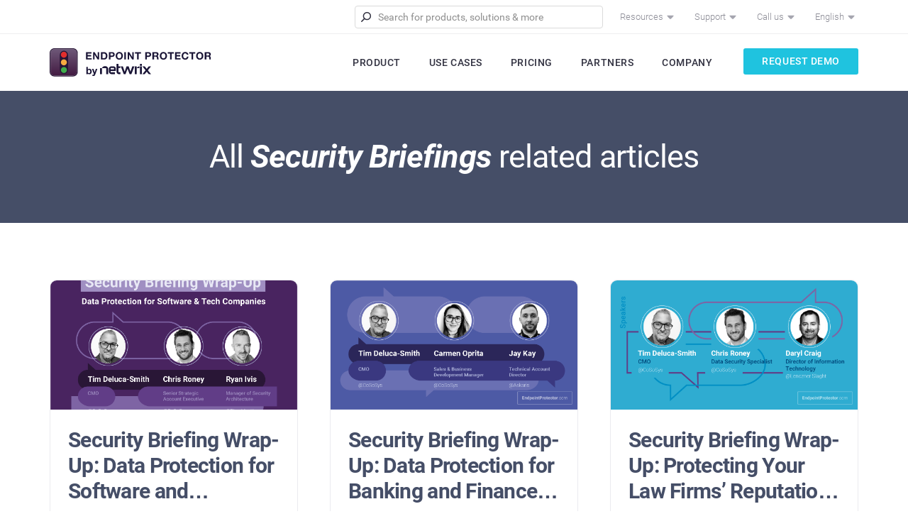

--- FILE ---
content_type: text/html; charset=UTF-8
request_url: https://www.endpointprotector.com/blog/category/security-briefings/
body_size: 63262
content:
<!doctype html>
<html dir="ltr" lang="en-US" prefix="og: http://ogp.me/ns#">
<head>
	<meta charset="UTF-8" />
	<meta name="viewport" content="width=device-width, initial-scale=1" />
	<link rel="profile" href="https://gmpg.org/xfn/11" />

	<link media="all" href="https://www.endpointprotector.com/blog/wp-content/cache/autoptimize/css/autoptimize_92a62dfbd1fce90b3655059fb662badd.css" rel="stylesheet"><link media="print" href="https://www.endpointprotector.com/blog/wp-content/cache/autoptimize/css/autoptimize_3216c9c08f4bd85db0e3cfb806ec3f08.css" rel="stylesheet"><title>All Security Briefings related articles - Endpoint Protector</title>
	<style>img:is([sizes="auto" i], [sizes^="auto," i]) { contain-intrinsic-size: 3000px 1500px }</style>
	
		<!-- All in One SEO Pro 4.7.5.1 - aioseo.com -->
		<meta name="robots" content="max-snippet:-1, max-image-preview:large, max-video-preview:-1" />
		<link rel="canonical" href="https://www.endpointprotector.com/blog/category/security-briefings/" />
		<meta name="generator" content="All in One SEO Pro (AIOSEO) 4.7.5.1" />
		<meta name="google" content="nositelinkssearchbox" />
		<script type="application/ld+json" class="aioseo-schema">
			{"@context":"https:\/\/schema.org","@graph":[{"@type":"BreadcrumbList","@id":"https:\/\/www.endpointprotector.com\/blog\/category\/security-briefings\/#breadcrumblist","itemListElement":[{"@type":"ListItem","@id":"https:\/\/www.endpointprotector.com\/blog\/#listItem","position":1,"name":"Home","item":"https:\/\/www.endpointprotector.com\/blog\/","nextItem":"https:\/\/www.endpointprotector.com\/blog\/category\/security-briefings\/#listItem"},{"@type":"ListItem","@id":"https:\/\/www.endpointprotector.com\/blog\/category\/security-briefings\/#listItem","position":2,"name":"Security Briefings","previousItem":"https:\/\/www.endpointprotector.com\/blog\/#listItem"}]},{"@type":"CollectionPage","@id":"https:\/\/www.endpointprotector.com\/blog\/category\/security-briefings\/#collectionpage","url":"https:\/\/www.endpointprotector.com\/blog\/category\/security-briefings\/","name":"All Security Briefings related articles - Endpoint Protector","inLanguage":"en-US","isPartOf":{"@id":"https:\/\/www.endpointprotector.com\/blog\/#website"},"breadcrumb":{"@id":"https:\/\/www.endpointprotector.com\/blog\/category\/security-briefings\/#breadcrumblist"}},{"@type":"Organization","@id":"https:\/\/www.endpointprotector.com\/blog\/#organization","name":"Endpoint Protector Blog","description":"All Data Security. All the time.","url":"https:\/\/www.endpointprotector.com\/blog\/"},{"@type":"WebSite","@id":"https:\/\/www.endpointprotector.com\/blog\/#website","url":"https:\/\/www.endpointprotector.com\/blog\/","name":"Endpoint Protector Blog","description":"All Data Security. All the time.","inLanguage":"en-US","publisher":{"@id":"https:\/\/www.endpointprotector.com\/blog\/#organization"}}]}
		</script>
		<!-- All in One SEO Pro -->

<link rel="alternate" type="application/rss+xml" title="Endpoint Protector Blog &raquo; Feed" href="https://www.endpointprotector.com/blog/feed/" />
<link rel="alternate" type="application/rss+xml" title="Endpoint Protector Blog &raquo; Comments Feed" href="https://www.endpointprotector.com/blog/comments/feed/" />
<link rel="alternate" type="application/rss+xml" title="Endpoint Protector Blog &raquo; Security Briefings Category Feed" href="https://www.endpointprotector.com/blog/category/security-briefings/feed/" />

<style id='wp-block-library-theme-inline-css'>
.wp-block-audio :where(figcaption){color:#555;font-size:13px;text-align:center}.is-dark-theme .wp-block-audio :where(figcaption){color:#ffffffa6}.wp-block-audio{margin:0 0 1em}.wp-block-code{border:1px solid #ccc;border-radius:4px;font-family:Menlo,Consolas,monaco,monospace;padding:.8em 1em}.wp-block-embed :where(figcaption){color:#555;font-size:13px;text-align:center}.is-dark-theme .wp-block-embed :where(figcaption){color:#ffffffa6}.wp-block-embed{margin:0 0 1em}.blocks-gallery-caption{color:#555;font-size:13px;text-align:center}.is-dark-theme .blocks-gallery-caption{color:#ffffffa6}:root :where(.wp-block-image figcaption){color:#555;font-size:13px;text-align:center}.is-dark-theme :root :where(.wp-block-image figcaption){color:#ffffffa6}.wp-block-image{margin:0 0 1em}.wp-block-pullquote{border-bottom:4px solid;border-top:4px solid;color:currentColor;margin-bottom:1.75em}.wp-block-pullquote cite,.wp-block-pullquote footer,.wp-block-pullquote__citation{color:currentColor;font-size:.8125em;font-style:normal;text-transform:uppercase}.wp-block-quote{border-left:.25em solid;margin:0 0 1.75em;padding-left:1em}.wp-block-quote cite,.wp-block-quote footer{color:currentColor;font-size:.8125em;font-style:normal;position:relative}.wp-block-quote:where(.has-text-align-right){border-left:none;border-right:.25em solid;padding-left:0;padding-right:1em}.wp-block-quote:where(.has-text-align-center){border:none;padding-left:0}.wp-block-quote.is-large,.wp-block-quote.is-style-large,.wp-block-quote:where(.is-style-plain){border:none}.wp-block-search .wp-block-search__label{font-weight:700}.wp-block-search__button{border:1px solid #ccc;padding:.375em .625em}:where(.wp-block-group.has-background){padding:1.25em 2.375em}.wp-block-separator.has-css-opacity{opacity:.4}.wp-block-separator{border:none;border-bottom:2px solid;margin-left:auto;margin-right:auto}.wp-block-separator.has-alpha-channel-opacity{opacity:1}.wp-block-separator:not(.is-style-wide):not(.is-style-dots){width:100px}.wp-block-separator.has-background:not(.is-style-dots){border-bottom:none;height:1px}.wp-block-separator.has-background:not(.is-style-wide):not(.is-style-dots){height:2px}.wp-block-table{margin:0 0 1em}.wp-block-table td,.wp-block-table th{word-break:normal}.wp-block-table :where(figcaption){color:#555;font-size:13px;text-align:center}.is-dark-theme .wp-block-table :where(figcaption){color:#ffffffa6}.wp-block-video :where(figcaption){color:#555;font-size:13px;text-align:center}.is-dark-theme .wp-block-video :where(figcaption){color:#ffffffa6}.wp-block-video{margin:0 0 1em}:root :where(.wp-block-template-part.has-background){margin-bottom:0;margin-top:0;padding:1.25em 2.375em}
</style>
<style id='classic-theme-styles-inline-css'>
/*! This file is auto-generated */
.wp-block-button__link{color:#fff;background-color:#32373c;border-radius:9999px;box-shadow:none;text-decoration:none;padding:calc(.667em + 2px) calc(1.333em + 2px);font-size:1.125em}.wp-block-file__button{background:#32373c;color:#fff;text-decoration:none}
</style>
<style id='global-styles-inline-css'>
:root{--wp--preset--aspect-ratio--square: 1;--wp--preset--aspect-ratio--4-3: 4/3;--wp--preset--aspect-ratio--3-4: 3/4;--wp--preset--aspect-ratio--3-2: 3/2;--wp--preset--aspect-ratio--2-3: 2/3;--wp--preset--aspect-ratio--16-9: 16/9;--wp--preset--aspect-ratio--9-16: 9/16;--wp--preset--color--black: #000000;--wp--preset--color--cyan-bluish-gray: #abb8c3;--wp--preset--color--white: #FFF;--wp--preset--color--pale-pink: #f78da7;--wp--preset--color--vivid-red: #cf2e2e;--wp--preset--color--luminous-vivid-orange: #ff6900;--wp--preset--color--luminous-vivid-amber: #fcb900;--wp--preset--color--light-green-cyan: #7bdcb5;--wp--preset--color--vivid-green-cyan: #00d084;--wp--preset--color--pale-cyan-blue: #8ed1fc;--wp--preset--color--vivid-cyan-blue: #0693e3;--wp--preset--color--vivid-purple: #9b51e0;--wp--preset--color--primary: #0073a8;--wp--preset--color--secondary: #005075;--wp--preset--color--dark-gray: #111;--wp--preset--color--light-gray: #767676;--wp--preset--gradient--vivid-cyan-blue-to-vivid-purple: linear-gradient(135deg,rgba(6,147,227,1) 0%,rgb(155,81,224) 100%);--wp--preset--gradient--light-green-cyan-to-vivid-green-cyan: linear-gradient(135deg,rgb(122,220,180) 0%,rgb(0,208,130) 100%);--wp--preset--gradient--luminous-vivid-amber-to-luminous-vivid-orange: linear-gradient(135deg,rgba(252,185,0,1) 0%,rgba(255,105,0,1) 100%);--wp--preset--gradient--luminous-vivid-orange-to-vivid-red: linear-gradient(135deg,rgba(255,105,0,1) 0%,rgb(207,46,46) 100%);--wp--preset--gradient--very-light-gray-to-cyan-bluish-gray: linear-gradient(135deg,rgb(238,238,238) 0%,rgb(169,184,195) 100%);--wp--preset--gradient--cool-to-warm-spectrum: linear-gradient(135deg,rgb(74,234,220) 0%,rgb(151,120,209) 20%,rgb(207,42,186) 40%,rgb(238,44,130) 60%,rgb(251,105,98) 80%,rgb(254,248,76) 100%);--wp--preset--gradient--blush-light-purple: linear-gradient(135deg,rgb(255,206,236) 0%,rgb(152,150,240) 100%);--wp--preset--gradient--blush-bordeaux: linear-gradient(135deg,rgb(254,205,165) 0%,rgb(254,45,45) 50%,rgb(107,0,62) 100%);--wp--preset--gradient--luminous-dusk: linear-gradient(135deg,rgb(255,203,112) 0%,rgb(199,81,192) 50%,rgb(65,88,208) 100%);--wp--preset--gradient--pale-ocean: linear-gradient(135deg,rgb(255,245,203) 0%,rgb(182,227,212) 50%,rgb(51,167,181) 100%);--wp--preset--gradient--electric-grass: linear-gradient(135deg,rgb(202,248,128) 0%,rgb(113,206,126) 100%);--wp--preset--gradient--midnight: linear-gradient(135deg,rgb(2,3,129) 0%,rgb(40,116,252) 100%);--wp--preset--font-size--small: 19.5px;--wp--preset--font-size--medium: 20px;--wp--preset--font-size--large: 36.5px;--wp--preset--font-size--x-large: 42px;--wp--preset--font-size--normal: 22px;--wp--preset--font-size--huge: 49.5px;--wp--preset--spacing--20: 0.44rem;--wp--preset--spacing--30: 0.67rem;--wp--preset--spacing--40: 1rem;--wp--preset--spacing--50: 1.5rem;--wp--preset--spacing--60: 2.25rem;--wp--preset--spacing--70: 3.38rem;--wp--preset--spacing--80: 5.06rem;--wp--preset--shadow--natural: 6px 6px 9px rgba(0, 0, 0, 0.2);--wp--preset--shadow--deep: 12px 12px 50px rgba(0, 0, 0, 0.4);--wp--preset--shadow--sharp: 6px 6px 0px rgba(0, 0, 0, 0.2);--wp--preset--shadow--outlined: 6px 6px 0px -3px rgba(255, 255, 255, 1), 6px 6px rgba(0, 0, 0, 1);--wp--preset--shadow--crisp: 6px 6px 0px rgba(0, 0, 0, 1);}:where(.is-layout-flex){gap: 0.5em;}:where(.is-layout-grid){gap: 0.5em;}body .is-layout-flex{display: flex;}.is-layout-flex{flex-wrap: wrap;align-items: center;}.is-layout-flex > :is(*, div){margin: 0;}body .is-layout-grid{display: grid;}.is-layout-grid > :is(*, div){margin: 0;}:where(.wp-block-columns.is-layout-flex){gap: 2em;}:where(.wp-block-columns.is-layout-grid){gap: 2em;}:where(.wp-block-post-template.is-layout-flex){gap: 1.25em;}:where(.wp-block-post-template.is-layout-grid){gap: 1.25em;}.has-black-color{color: var(--wp--preset--color--black) !important;}.has-cyan-bluish-gray-color{color: var(--wp--preset--color--cyan-bluish-gray) !important;}.has-white-color{color: var(--wp--preset--color--white) !important;}.has-pale-pink-color{color: var(--wp--preset--color--pale-pink) !important;}.has-vivid-red-color{color: var(--wp--preset--color--vivid-red) !important;}.has-luminous-vivid-orange-color{color: var(--wp--preset--color--luminous-vivid-orange) !important;}.has-luminous-vivid-amber-color{color: var(--wp--preset--color--luminous-vivid-amber) !important;}.has-light-green-cyan-color{color: var(--wp--preset--color--light-green-cyan) !important;}.has-vivid-green-cyan-color{color: var(--wp--preset--color--vivid-green-cyan) !important;}.has-pale-cyan-blue-color{color: var(--wp--preset--color--pale-cyan-blue) !important;}.has-vivid-cyan-blue-color{color: var(--wp--preset--color--vivid-cyan-blue) !important;}.has-vivid-purple-color{color: var(--wp--preset--color--vivid-purple) !important;}.has-black-background-color{background-color: var(--wp--preset--color--black) !important;}.has-cyan-bluish-gray-background-color{background-color: var(--wp--preset--color--cyan-bluish-gray) !important;}.has-white-background-color{background-color: var(--wp--preset--color--white) !important;}.has-pale-pink-background-color{background-color: var(--wp--preset--color--pale-pink) !important;}.has-vivid-red-background-color{background-color: var(--wp--preset--color--vivid-red) !important;}.has-luminous-vivid-orange-background-color{background-color: var(--wp--preset--color--luminous-vivid-orange) !important;}.has-luminous-vivid-amber-background-color{background-color: var(--wp--preset--color--luminous-vivid-amber) !important;}.has-light-green-cyan-background-color{background-color: var(--wp--preset--color--light-green-cyan) !important;}.has-vivid-green-cyan-background-color{background-color: var(--wp--preset--color--vivid-green-cyan) !important;}.has-pale-cyan-blue-background-color{background-color: var(--wp--preset--color--pale-cyan-blue) !important;}.has-vivid-cyan-blue-background-color{background-color: var(--wp--preset--color--vivid-cyan-blue) !important;}.has-vivid-purple-background-color{background-color: var(--wp--preset--color--vivid-purple) !important;}.has-black-border-color{border-color: var(--wp--preset--color--black) !important;}.has-cyan-bluish-gray-border-color{border-color: var(--wp--preset--color--cyan-bluish-gray) !important;}.has-white-border-color{border-color: var(--wp--preset--color--white) !important;}.has-pale-pink-border-color{border-color: var(--wp--preset--color--pale-pink) !important;}.has-vivid-red-border-color{border-color: var(--wp--preset--color--vivid-red) !important;}.has-luminous-vivid-orange-border-color{border-color: var(--wp--preset--color--luminous-vivid-orange) !important;}.has-luminous-vivid-amber-border-color{border-color: var(--wp--preset--color--luminous-vivid-amber) !important;}.has-light-green-cyan-border-color{border-color: var(--wp--preset--color--light-green-cyan) !important;}.has-vivid-green-cyan-border-color{border-color: var(--wp--preset--color--vivid-green-cyan) !important;}.has-pale-cyan-blue-border-color{border-color: var(--wp--preset--color--pale-cyan-blue) !important;}.has-vivid-cyan-blue-border-color{border-color: var(--wp--preset--color--vivid-cyan-blue) !important;}.has-vivid-purple-border-color{border-color: var(--wp--preset--color--vivid-purple) !important;}.has-vivid-cyan-blue-to-vivid-purple-gradient-background{background: var(--wp--preset--gradient--vivid-cyan-blue-to-vivid-purple) !important;}.has-light-green-cyan-to-vivid-green-cyan-gradient-background{background: var(--wp--preset--gradient--light-green-cyan-to-vivid-green-cyan) !important;}.has-luminous-vivid-amber-to-luminous-vivid-orange-gradient-background{background: var(--wp--preset--gradient--luminous-vivid-amber-to-luminous-vivid-orange) !important;}.has-luminous-vivid-orange-to-vivid-red-gradient-background{background: var(--wp--preset--gradient--luminous-vivid-orange-to-vivid-red) !important;}.has-very-light-gray-to-cyan-bluish-gray-gradient-background{background: var(--wp--preset--gradient--very-light-gray-to-cyan-bluish-gray) !important;}.has-cool-to-warm-spectrum-gradient-background{background: var(--wp--preset--gradient--cool-to-warm-spectrum) !important;}.has-blush-light-purple-gradient-background{background: var(--wp--preset--gradient--blush-light-purple) !important;}.has-blush-bordeaux-gradient-background{background: var(--wp--preset--gradient--blush-bordeaux) !important;}.has-luminous-dusk-gradient-background{background: var(--wp--preset--gradient--luminous-dusk) !important;}.has-pale-ocean-gradient-background{background: var(--wp--preset--gradient--pale-ocean) !important;}.has-electric-grass-gradient-background{background: var(--wp--preset--gradient--electric-grass) !important;}.has-midnight-gradient-background{background: var(--wp--preset--gradient--midnight) !important;}.has-small-font-size{font-size: var(--wp--preset--font-size--small) !important;}.has-medium-font-size{font-size: var(--wp--preset--font-size--medium) !important;}.has-large-font-size{font-size: var(--wp--preset--font-size--large) !important;}.has-x-large-font-size{font-size: var(--wp--preset--font-size--x-large) !important;}
:where(.wp-block-post-template.is-layout-flex){gap: 1.25em;}:where(.wp-block-post-template.is-layout-grid){gap: 1.25em;}
:where(.wp-block-columns.is-layout-flex){gap: 2em;}:where(.wp-block-columns.is-layout-grid){gap: 2em;}
:root :where(.wp-block-pullquote){font-size: 1.5em;line-height: 1.6;}
</style>



<script src="https://www.endpointprotector.com/blog/wp-includes/js/jquery/jquery.min.js?ver=3.7.1" id="jquery-core-js"></script>
<script src="https://www.endpointprotector.com/blog/wp-includes/js/jquery/jquery-migrate.min.js?ver=3.4.1" id="jquery-migrate-js"></script>
<script src="https://www.endpointprotector.com/blog/wp-content/cache/autoptimize/js/autoptimize_single_4be27e262a6d42fbc85440f90c4749af.js?ver=20200129" id="twentynineteen-priority-menu-js" defer data-wp-strategy="defer"></script>
<link rel="https://api.w.org/" href="https://www.endpointprotector.com/blog/wp-json/" /><link rel="alternate" title="JSON" type="application/json" href="https://www.endpointprotector.com/blog/wp-json/wp/v2/categories/189" /><link rel="EditURI" type="application/rsd+xml" title="RSD" href="https://www.endpointprotector.com/blog/xmlrpc.php?rsd" />
<meta name="generator" content="WordPress 6.8.3" />
	
	<meta property="og:title" content="Endpoint Protector Blog" />
	<meta property="og:url" content="https://www.endpointprotector.com/blog/category/security-briefings" />
	<meta property="og:site_name" content="Endpoint Protector Blog" />
	
		
<!-- Google Tag Manager -->
<script>(function(w,d,s,l,i){w[l]=w[l]||[];w[l].push({'gtm.start':
new Date().getTime(),event:'gtm.js'});var f=d.getElementsByTagName(s)[0],
j=d.createElement(s),dl=l!='dataLayer'?'&l='+l:'';j.async=true;j.src=
'https://www.googletagmanager.com/gtm.js?id='+i+dl;f.parentNode.insertBefore(j,f);
})(window,document,'script','dataLayer','GTM-W3XPX5');</script>
<!-- End Google Tag Manager -->

		
	<div id="fb-root"></div>
	<script async async defer crossorigin="anonymous" src="https://connect.facebook.net/en_US/sdk.js#xfbml=1&version=v5.0"></script>
</head>

<body class="archive category category-security-briefings category-189 wp-embed-responsive wp-theme-twentynineteen wp-child-theme-twentynineteen-child hfeed image-filters-enabled">

 

<style>
@font-face{font-family:Roboto;font-style:normal;font-weight:100;src:local('Roboto Thin'),local('Roboto-Thin'),url(https://fonts.gstatic.com/s/roboto/v15/ty9dfvLAziwdqQ2dHoyjphTbgVql8nDJpwnrE27mub0.woff2) format('woff2');font-display:swap;unicode-range:U+0460-052F,U+20B4,U+2DE0-2DFF,U+A640-A69F}@font-face{font-family:Roboto;font-style:normal;font-weight:100;src:local('Roboto Thin'),local('Roboto-Thin'),url(https://fonts.gstatic.com/s/roboto/v15/frNV30OaYdlFRtH2VnZZdhTbgVql8nDJpwnrE27mub0.woff2) format('woff2');font-display:swap;unicode-range:U+0400-045F,U+0490-0491,U+04B0-04B1,U+2116}@font-face{font-family:Roboto;font-style:normal;font-weight:100;src:local('Roboto Thin'),local('Roboto-Thin'),url(https://fonts.gstatic.com/s/roboto/v15/gwVJDERN2Amz39wrSoZ7FxTbgVql8nDJpwnrE27mub0.woff2) format('woff2');font-display:swap;unicode-range:U+1F00-1FFF}@font-face{font-family:Roboto;font-style:normal;font-weight:100;src:local('Roboto Thin'),local('Roboto-Thin'),url(https://fonts.gstatic.com/s/roboto/v15/aZMswpodYeVhtRvuABJWvBTbgVql8nDJpwnrE27mub0.woff2) format('woff2');font-display:swap;unicode-range:U+0370-03FF}@font-face{font-family:Roboto;font-style:normal;font-weight:100;src:local('Roboto Thin'),local('Roboto-Thin'),url(https://fonts.gstatic.com/s/roboto/v15/VvXUGKZXbHtX_S_VCTLpGhTbgVql8nDJpwnrE27mub0.woff2) format('woff2');font-display:swap;unicode-range:U+0102-0103,U+1EA0-1EF9,U+20AB}@font-face{font-family:Roboto;font-style:normal;font-weight:100;src:local('Roboto Thin'),local('Roboto-Thin'),url(https://fonts.gstatic.com/s/roboto/v15/e7MeVAyvogMqFwwl61PKhBTbgVql8nDJpwnrE27mub0.woff2) format('woff2');font-display:swap;unicode-range:U+0100-024F,U+1E00-1EFF,U+20A0-20AB,U+20AD-20CF,U+2C60-2C7F,U+A720-A7FF}@font-face{font-family:Roboto;font-style:normal;font-weight:100;src:local('Roboto Thin'),local('Roboto-Thin'),url(https://fonts.gstatic.com/s/roboto/v15/2tsd397wLxj96qwHyNIkxPesZW2xOQ-xsNqO47m55DA.woff2) format('woff2');font-display:swap;unicode-range:U+0000-00FF,U+0131,U+0152-0153,U+02C6,U+02DA,U+02DC,U+2000-206F,U+2074,U+20AC,U+2212,U+2215,U+E0FF,U+EFFD,U+F000}@font-face{font-family:Roboto;font-style:normal;font-weight:300;src:local('Roboto Light'),local('Roboto-Light'),url(https://fonts.gstatic.com/s/roboto/v15/0eC6fl06luXEYWpBSJvXCBJtnKITppOI_IvcXXDNrsc.woff2) format('woff2');font-display:swap;unicode-range:U+0460-052F,U+20B4,U+2DE0-2DFF,U+A640-A69F}@font-face{font-family:Roboto;font-style:normal;font-weight:300;src:local('Roboto Light'),local('Roboto-Light'),url(https://fonts.gstatic.com/s/roboto/v15/Fl4y0QdOxyyTHEGMXX8kcRJtnKITppOI_IvcXXDNrsc.woff2) format('woff2');font-display:swap;unicode-range:U+0400-045F,U+0490-0491,U+04B0-04B1,U+2116}@font-face{font-family:Roboto;font-style:normal;font-weight:300;src:local('Roboto Light'),local('Roboto-Light'),url(https://fonts.gstatic.com/s/roboto/v15/-L14Jk06m6pUHB-5mXQQnRJtnKITppOI_IvcXXDNrsc.woff2) format('woff2');font-display:swap;unicode-range:U+1F00-1FFF}@font-face{font-family:Roboto;font-style:normal;font-weight:300;src:local('Roboto Light'),local('Roboto-Light'),url(https://fonts.gstatic.com/s/roboto/v15/I3S1wsgSg9YCurV6PUkTORJtnKITppOI_IvcXXDNrsc.woff2) format('woff2');font-display:swap;unicode-range:U+0370-03FF}@font-face{font-family:Roboto;font-style:normal;font-weight:300;src:local('Roboto Light'),local('Roboto-Light'),url(https://fonts.gstatic.com/s/roboto/v15/NYDWBdD4gIq26G5XYbHsFBJtnKITppOI_IvcXXDNrsc.woff2) format('woff2');font-display:swap;unicode-range:U+0102-0103,U+1EA0-1EF9,U+20AB}@font-face{font-family:Roboto;font-style:normal;font-weight:300;src:local('Roboto Light'),local('Roboto-Light'),url(https://fonts.gstatic.com/s/roboto/v15/Pru33qjShpZSmG3z6VYwnRJtnKITppOI_IvcXXDNrsc.woff2) format('woff2');font-display:swap;unicode-range:U+0100-024F,U+1E00-1EFF,U+20A0-20AB,U+20AD-20CF,U+2C60-2C7F,U+A720-A7FF}@font-face{font-family:Roboto;font-style:normal;font-weight:300;src:local('Roboto Light'),local('Roboto-Light'),url(https://fonts.gstatic.com/s/roboto/v15/Hgo13k-tfSpn0qi1SFdUfVtXRa8TVwTICgirnJhmVJw.woff2) format('woff2');font-display:swap;unicode-range:U+0000-00FF,U+0131,U+0152-0153,U+02C6,U+02DA,U+02DC,U+2000-206F,U+2074,U+20AC,U+2212,U+2215,U+E0FF,U+EFFD,U+F000}@font-face{font-family:Roboto;font-style:normal;font-weight:400;src:local('Roboto'),local('Roboto-Regular'),url(https://fonts.gstatic.com/s/roboto/v15/ek4gzZ-GeXAPcSbHtCeQI_esZW2xOQ-xsNqO47m55DA.woff2) format('woff2');font-display:swap;unicode-range:U+0460-052F,U+20B4,U+2DE0-2DFF,U+A640-A69F}@font-face{font-family:Roboto;font-style:normal;font-weight:400;src:local('Roboto'),local('Roboto-Regular'),url(https://fonts.gstatic.com/s/roboto/v15/mErvLBYg_cXG3rLvUsKT_fesZW2xOQ-xsNqO47m55DA.woff2) format('woff2');font-display:swap;unicode-range:U+0400-045F,U+0490-0491,U+04B0-04B1,U+2116}@font-face{font-family:Roboto;font-style:normal;font-weight:400;src:local('Roboto'),local('Roboto-Regular'),url(https://fonts.gstatic.com/s/roboto/v15/-2n2p-_Y08sg57CNWQfKNvesZW2xOQ-xsNqO47m55DA.woff2) format('woff2');font-display:swap;unicode-range:U+1F00-1FFF}@font-face{font-family:Roboto;font-style:normal;font-weight:400;src:local('Roboto'),local('Roboto-Regular'),url(https://fonts.gstatic.com/s/roboto/v15/u0TOpm082MNkS5K0Q4rhqvesZW2xOQ-xsNqO47m55DA.woff2) format('woff2');font-display:swap;unicode-range:U+0370-03FF}@font-face{font-family:Roboto;font-style:normal;font-weight:400;src:local('Roboto'),local('Roboto-Regular'),url(https://fonts.gstatic.com/s/roboto/v15/NdF9MtnOpLzo-noMoG0miPesZW2xOQ-xsNqO47m55DA.woff2) format('woff2');font-display:swap;unicode-range:U+0102-0103,U+1EA0-1EF9,U+20AB}@font-face{font-family:Roboto;font-style:normal;font-weight:400;src:local('Roboto'),local('Roboto-Regular'),url(https://fonts.gstatic.com/s/roboto/v15/Fcx7Wwv8OzT71A3E1XOAjvesZW2xOQ-xsNqO47m55DA.woff2) format('woff2');font-display:swap;unicode-range:U+0100-024F,U+1E00-1EFF,U+20A0-20AB,U+20AD-20CF,U+2C60-2C7F,U+A720-A7FF}@font-face{font-family:Roboto;font-style:normal;font-weight:400;src:local('Roboto'),local('Roboto-Regular'),url(https://fonts.gstatic.com/s/roboto/v15/CWB0XYA8bzo0kSThX0UTuA.woff2) format('woff2');font-display:swap;unicode-range:U+0000-00FF,U+0131,U+0152-0153,U+02C6,U+02DA,U+02DC,U+2000-206F,U+2074,U+20AC,U+2212,U+2215,U+E0FF,U+EFFD,U+F000}@font-face{font-family:Roboto;font-style:normal;font-weight:500;src:local('Roboto Medium'),local('Roboto-Medium'),url(https://fonts.gstatic.com/s/roboto/v15/ZLqKeelYbATG60EpZBSDyxJtnKITppOI_IvcXXDNrsc.woff2) format('woff2');font-display:swap;unicode-range:U+0460-052F,U+20B4,U+2DE0-2DFF,U+A640-A69F}@font-face{font-family:Roboto;font-style:normal;font-weight:500;src:local('Roboto Medium'),local('Roboto-Medium'),url(https://fonts.gstatic.com/s/roboto/v15/oHi30kwQWvpCWqAhzHcCSBJtnKITppOI_IvcXXDNrsc.woff2) format('woff2');font-display:swap;unicode-range:U+0400-045F,U+0490-0491,U+04B0-04B1,U+2116}@font-face{font-family:Roboto;font-style:normal;font-weight:500;src:local('Roboto Medium'),local('Roboto-Medium'),url(https://fonts.gstatic.com/s/roboto/v15/rGvHdJnr2l75qb0YND9NyBJtnKITppOI_IvcXXDNrsc.woff2) format('woff2');font-display:swap;unicode-range:U+1F00-1FFF}@font-face{font-family:Roboto;font-style:normal;font-weight:500;src:local('Roboto Medium'),local('Roboto-Medium'),url(https://fonts.gstatic.com/s/roboto/v15/mx9Uck6uB63VIKFYnEMXrRJtnKITppOI_IvcXXDNrsc.woff2) format('woff2');font-display:swap;unicode-range:U+0370-03FF}@font-face{font-family:Roboto;font-style:normal;font-weight:500;src:local('Roboto Medium'),local('Roboto-Medium'),url(https://fonts.gstatic.com/s/roboto/v15/mbmhprMH69Zi6eEPBYVFhRJtnKITppOI_IvcXXDNrsc.woff2) format('woff2');font-display:swap;unicode-range:U+0102-0103,U+1EA0-1EF9,U+20AB}@font-face{font-family:Roboto;font-style:normal;font-weight:500;src:local('Roboto Medium'),local('Roboto-Medium'),url(https://fonts.gstatic.com/s/roboto/v15/oOeFwZNlrTefzLYmlVV1UBJtnKITppOI_IvcXXDNrsc.woff2) format('woff2');font-display:swap;unicode-range:U+0100-024F,U+1E00-1EFF,U+20A0-20AB,U+20AD-20CF,U+2C60-2C7F,U+A720-A7FF}@font-face{font-family:Roboto;font-style:normal;font-weight:500;src:local('Roboto Medium'),local('Roboto-Medium'),url(https://fonts.gstatic.com/s/roboto/v15/RxZJdnzeo3R5zSexge8UUVtXRa8TVwTICgirnJhmVJw.woff2) format('woff2');font-display:swap;unicode-range:U+0000-00FF,U+0131,U+0152-0153,U+02C6,U+02DA,U+02DC,U+2000-206F,U+2074,U+20AC,U+2212,U+2215,U+E0FF,U+EFFD,U+F000}@font-face{font-family:Roboto;font-style:normal;font-weight:700;src:local('Roboto Bold'),local('Roboto-Bold'),url(https://fonts.gstatic.com/s/roboto/v15/77FXFjRbGzN4aCrSFhlh3hJtnKITppOI_IvcXXDNrsc.woff2) format('woff2');font-display:swap;unicode-range:U+0460-052F,U+20B4,U+2DE0-2DFF,U+A640-A69F}@font-face{font-family:Roboto;font-style:normal;font-weight:700;src:local('Roboto Bold'),local('Roboto-Bold'),url(https://fonts.gstatic.com/s/roboto/v15/isZ-wbCXNKAbnjo6_TwHThJtnKITppOI_IvcXXDNrsc.woff2) format('woff2');font-display:swap;unicode-range:U+0400-045F,U+0490-0491,U+04B0-04B1,U+2116}@font-face{font-family:Roboto;font-style:normal;font-weight:700;src:local('Roboto Bold'),local('Roboto-Bold'),url(https://fonts.gstatic.com/s/roboto/v15/UX6i4JxQDm3fVTc1CPuwqhJtnKITppOI_IvcXXDNrsc.woff2) format('woff2');font-display:swap;unicode-range:U+1F00-1FFF}@font-face{font-family:Roboto;font-style:normal;font-weight:700;src:local('Roboto Bold'),local('Roboto-Bold'),url(https://fonts.gstatic.com/s/roboto/v15/jSN2CGVDbcVyCnfJfjSdfBJtnKITppOI_IvcXXDNrsc.woff2) format('woff2');font-display:swap;unicode-range:U+0370-03FF}@font-face{font-family:Roboto;font-style:normal;font-weight:700;src:local('Roboto Bold'),local('Roboto-Bold'),url(https://fonts.gstatic.com/s/roboto/v15/PwZc-YbIL414wB9rB1IAPRJtnKITppOI_IvcXXDNrsc.woff2) format('woff2');font-display:swap;unicode-range:U+0102-0103,U+1EA0-1EF9,U+20AB}@font-face{font-family:Roboto;font-style:normal;font-weight:700;src:local('Roboto Bold'),local('Roboto-Bold'),url(https://fonts.gstatic.com/s/roboto/v15/97uahxiqZRoncBaCEI3aWxJtnKITppOI_IvcXXDNrsc.woff2) format('woff2');font-display:swap;unicode-range:U+0100-024F,U+1E00-1EFF,U+20A0-20AB,U+20AD-20CF,U+2C60-2C7F,U+A720-A7FF}@font-face{font-family:Roboto;font-style:normal;font-weight:700;src:local('Roboto Bold'),local('Roboto-Bold'),url(https://fonts.gstatic.com/s/roboto/v15/d-6IYplOFocCacKzxwXSOFtXRa8TVwTICgirnJhmVJw.woff2) format('woff2');font-display:swap;unicode-range:U+0000-00FF,U+0131,U+0152-0153,U+02C6,U+02DA,U+02DC,U+2000-206F,U+2074,U+20AC,U+2212,U+2215,U+E0FF,U+EFFD,U+F000}@font-face{font-family:Roboto;font-style:italic;font-weight:100;src:local('Roboto Thin Italic'),local('Roboto-ThinItalic'),url(https://fonts.gstatic.com/s/roboto/v15/1DbO0RvWEevroPvEzA5briEAvth_LlrfE80CYdSH47w.woff2) format('woff2');font-display:swap;unicode-range:U+0460-052F,U+20B4,U+2DE0-2DFF,U+A640-A69F}@font-face{font-family:Roboto;font-style:italic;font-weight:100;src:local('Roboto Thin Italic'),local('Roboto-ThinItalic'),url(https://fonts.gstatic.com/s/roboto/v15/5z9jpDJQqVE5bmkRqplJfiEAvth_LlrfE80CYdSH47w.woff2) format('woff2');font-display:swap;unicode-range:U+0400-045F,U+0490-0491,U+04B0-04B1,U+2116}@font-face{font-family:Roboto;font-style:italic;font-weight:100;src:local('Roboto Thin Italic'),local('Roboto-ThinItalic'),url(https://fonts.gstatic.com/s/roboto/v15/cueeGLWq_s1uoQgOf76TFiEAvth_LlrfE80CYdSH47w.woff2) format('woff2');font-display:swap;unicode-range:U+1F00-1FFF}@font-face{font-family:Roboto;font-style:italic;font-weight:100;src:local('Roboto Thin Italic'),local('Roboto-ThinItalic'),url(https://fonts.gstatic.com/s/roboto/v15/yTs8gw1HdasCzJ-B_iUwzSEAvth_LlrfE80CYdSH47w.woff2) format('woff2');font-display:swap;unicode-range:U+0370-03FF}@font-face{font-family:Roboto;font-style:italic;font-weight:100;src:local('Roboto Thin Italic'),local('Roboto-ThinItalic'),url(https://fonts.gstatic.com/s/roboto/v15/gLfmBATgABwy0zMVv-qqhiEAvth_LlrfE80CYdSH47w.woff2) format('woff2');font-display:swap;unicode-range:U+0102-0103,U+1EA0-1EF9,U+20AB}@font-face{font-family:Roboto;font-style:italic;font-weight:100;src:local('Roboto Thin Italic'),local('Roboto-ThinItalic'),url(https://fonts.gstatic.com/s/roboto/v15/dzxs_VxZUhdM2mEBkNa8siEAvth_LlrfE80CYdSH47w.woff2) format('woff2');font-display:swap;unicode-range:U+0100-024F,U+1E00-1EFF,U+20A0-20AB,U+20AD-20CF,U+2C60-2C7F,U+A720-A7FF}@font-face{font-family:Roboto;font-style:italic;font-weight:100;src:local('Roboto Thin Italic'),local('Roboto-ThinItalic'),url(https://fonts.gstatic.com/s/roboto/v15/12mE4jfMSBTmg-81EiS-Yfk_vArhqVIZ0nv9q090hN8.woff2) format('woff2');font-display:swap;unicode-range:U+0000-00FF,U+0131,U+0152-0153,U+02C6,U+02DA,U+02DC,U+2000-206F,U+2074,U+20AC,U+2212,U+2215,U+E0FF,U+EFFD,U+F000}@font-face{font-family:Roboto;font-style:italic;font-weight:300;src:local('Roboto Light Italic'),local('Roboto-LightItalic'),url(https://fonts.gstatic.com/s/roboto/v15/7m8l7TlFO-S3VkhHuR0atzTOQ_MqJVwkKsUn0wKzc2I.woff2) format('woff2');font-display:swap;unicode-range:U+0460-052F,U+20B4,U+2DE0-2DFF,U+A640-A69F}@font-face{font-family:Roboto;font-style:italic;font-weight:300;src:local('Roboto Light Italic'),local('Roboto-LightItalic'),url(https://fonts.gstatic.com/s/roboto/v15/7m8l7TlFO-S3VkhHuR0atzUj_cnvWIuuBMVgbX098Mw.woff2) format('woff2');font-display:swap;unicode-range:U+0400-045F,U+0490-0491,U+04B0-04B1,U+2116}@font-face{font-family:Roboto;font-style:italic;font-weight:300;src:local('Roboto Light Italic'),local('Roboto-LightItalic'),url(https://fonts.gstatic.com/s/roboto/v15/7m8l7TlFO-S3VkhHuR0at0bcKLIaa1LC45dFaAfauRA.woff2) format('woff2');font-display:swap;unicode-range:U+1F00-1FFF}@font-face{font-family:Roboto;font-style:italic;font-weight:300;src:local('Roboto Light Italic'),local('Roboto-LightItalic'),url(https://fonts.gstatic.com/s/roboto/v15/7m8l7TlFO-S3VkhHuR0at2o_sUJ8uO4YLWRInS22T3Y.woff2) format('woff2');font-display:swap;unicode-range:U+0370-03FF}@font-face{font-family:Roboto;font-style:italic;font-weight:300;src:local('Roboto Light Italic'),local('Roboto-LightItalic'),url(https://fonts.gstatic.com/s/roboto/v15/7m8l7TlFO-S3VkhHuR0at76up8jxqWt8HVA3mDhkV_0.woff2) format('woff2');font-display:swap;unicode-range:U+0102-0103,U+1EA0-1EF9,U+20AB}@font-face{font-family:Roboto;font-style:italic;font-weight:300;src:local('Roboto Light Italic'),local('Roboto-LightItalic'),url(https://fonts.gstatic.com/s/roboto/v15/7m8l7TlFO-S3VkhHuR0atyYE0-AqJ3nfInTTiDXDjU4.woff2) format('woff2');font-display:swap;unicode-range:U+0100-024F,U+1E00-1EFF,U+20A0-20AB,U+20AD-20CF,U+2C60-2C7F,U+A720-A7FF}@font-face{font-family:Roboto;font-style:italic;font-weight:300;src:local('Roboto Light Italic'),local('Roboto-LightItalic'),url(https://fonts.gstatic.com/s/roboto/v15/7m8l7TlFO-S3VkhHuR0at44P5ICox8Kq3LLUNMylGO4.woff2) format('woff2');font-display:swap;unicode-range:U+0000-00FF,U+0131,U+0152-0153,U+02C6,U+02DA,U+02DC,U+2000-206F,U+2074,U+20AC,U+2212,U+2215,U+E0FF,U+EFFD,U+F000}@font-face{font-family:Roboto;font-style:italic;font-weight:400;src:local('Roboto Italic'),local('Roboto-Italic'),url(https://fonts.gstatic.com/s/roboto/v15/WxrXJa0C3KdtC7lMafG4dRTbgVql8nDJpwnrE27mub0.woff2) format('woff2');font-display:swap;unicode-range:U+0460-052F,U+20B4,U+2DE0-2DFF,U+A640-A69F}@font-face{font-family:Roboto;font-style:italic;font-weight:400;src:local('Roboto Italic'),local('Roboto-Italic'),url(https://fonts.gstatic.com/s/roboto/v15/OpXUqTo0UgQQhGj_SFdLWBTbgVql8nDJpwnrE27mub0.woff2) format('woff2');font-display:swap;unicode-range:U+0400-045F,U+0490-0491,U+04B0-04B1,U+2116}@font-face{font-family:Roboto;font-style:italic;font-weight:400;src:local('Roboto Italic'),local('Roboto-Italic'),url(https://fonts.gstatic.com/s/roboto/v15/1hZf02POANh32k2VkgEoUBTbgVql8nDJpwnrE27mub0.woff2) format('woff2');font-display:swap;unicode-range:U+1F00-1FFF}@font-face{font-family:Roboto;font-style:italic;font-weight:400;src:local('Roboto Italic'),local('Roboto-Italic'),url(https://fonts.gstatic.com/s/roboto/v15/cDKhRaXnQTOVbaoxwdOr9xTbgVql8nDJpwnrE27mub0.woff2) format('woff2');font-display:swap;unicode-range:U+0370-03FF}@font-face{font-family:Roboto;font-style:italic;font-weight:400;src:local('Roboto Italic'),local('Roboto-Italic'),url(https://fonts.gstatic.com/s/roboto/v15/K23cxWVTrIFD6DJsEVi07RTbgVql8nDJpwnrE27mub0.woff2) format('woff2');font-display:swap;unicode-range:U+0102-0103,U+1EA0-1EF9,U+20AB}@font-face{font-family:Roboto;font-style:italic;font-weight:400;src:local('Roboto Italic'),local('Roboto-Italic'),url(https://fonts.gstatic.com/s/roboto/v15/vSzulfKSK0LLjjfeaxcREhTbgVql8nDJpwnrE27mub0.woff2) format('woff2');font-display:swap;unicode-range:U+0100-024F,U+1E00-1EFF,U+20A0-20AB,U+20AD-20CF,U+2C60-2C7F,U+A720-A7FF}@font-face{font-family:Roboto;font-style:italic;font-weight:400;src:local('Roboto Italic'),local('Roboto-Italic'),url(https://fonts.gstatic.com/s/roboto/v15/vPcynSL0qHq_6dX7lKVByfesZW2xOQ-xsNqO47m55DA.woff2) format('woff2');font-display:swap;unicode-range:U+0000-00FF,U+0131,U+0152-0153,U+02C6,U+02DA,U+02DC,U+2000-206F,U+2074,U+20AC,U+2212,U+2215,U+E0FF,U+EFFD,U+F000}@font-face{font-family:Roboto;font-style:italic;font-weight:500;src:local('Roboto Medium Italic'),local('Roboto-MediumItalic'),url(https://fonts.gstatic.com/s/roboto/v15/OLffGBTaF0XFOW1gnuHF0TTOQ_MqJVwkKsUn0wKzc2I.woff2) format('woff2');font-display:swap;unicode-range:U+0460-052F,U+20B4,U+2DE0-2DFF,U+A640-A69F}@font-face{font-family:Roboto;font-style:italic;font-weight:500;src:local('Roboto Medium Italic'),local('Roboto-MediumItalic'),url(https://fonts.gstatic.com/s/roboto/v15/OLffGBTaF0XFOW1gnuHF0TUj_cnvWIuuBMVgbX098Mw.woff2) format('woff2');font-display:swap;unicode-range:U+0400-045F,U+0490-0491,U+04B0-04B1,U+2116}@font-face{font-family:Roboto;font-style:italic;font-weight:500;src:local('Roboto Medium Italic'),local('Roboto-MediumItalic'),url(https://fonts.gstatic.com/s/roboto/v15/OLffGBTaF0XFOW1gnuHF0UbcKLIaa1LC45dFaAfauRA.woff2) format('woff2');font-display:swap;unicode-range:U+1F00-1FFF}@font-face{font-family:Roboto;font-style:italic;font-weight:500;src:local('Roboto Medium Italic'),local('Roboto-MediumItalic'),url(https://fonts.gstatic.com/s/roboto/v15/OLffGBTaF0XFOW1gnuHF0Wo_sUJ8uO4YLWRInS22T3Y.woff2) format('woff2');font-display:swap;unicode-range:U+0370-03FF}@font-face{font-family:Roboto;font-style:italic;font-weight:500;src:local('Roboto Medium Italic'),local('Roboto-MediumItalic'),url(https://fonts.gstatic.com/s/roboto/v15/OLffGBTaF0XFOW1gnuHF0b6up8jxqWt8HVA3mDhkV_0.woff2) format('woff2');font-display:swap;unicode-range:U+0102-0103,U+1EA0-1EF9,U+20AB}@font-face{font-family:Roboto;font-style:italic;font-weight:500;src:local('Roboto Medium Italic'),local('Roboto-MediumItalic'),url(https://fonts.gstatic.com/s/roboto/v15/OLffGBTaF0XFOW1gnuHF0SYE0-AqJ3nfInTTiDXDjU4.woff2) format('woff2');font-display:swap;unicode-range:U+0100-024F,U+1E00-1EFF,U+20A0-20AB,U+20AD-20CF,U+2C60-2C7F,U+A720-A7FF}@font-face{font-family:Roboto;font-style:italic;font-weight:500;src:local('Roboto Medium Italic'),local('Roboto-MediumItalic'),url(https://fonts.gstatic.com/s/roboto/v15/OLffGBTaF0XFOW1gnuHF0Y4P5ICox8Kq3LLUNMylGO4.woff2) format('woff2');font-display:swap;unicode-range:U+0000-00FF,U+0131,U+0152-0153,U+02C6,U+02DA,U+02DC,U+2000-206F,U+2074,U+20AC,U+2212,U+2215,U+E0FF,U+EFFD,U+F000}@font-face{font-family:Roboto;font-style:italic;font-weight:700;src:local('Roboto Bold Italic'),local('Roboto-BoldItalic'),url(https://fonts.gstatic.com/s/roboto/v15/t6Nd4cfPRhZP44Q5QAjcCzTOQ_MqJVwkKsUn0wKzc2I.woff2) format('woff2');font-display:swap;unicode-range:U+0460-052F,U+20B4,U+2DE0-2DFF,U+A640-A69F}@font-face{font-family:Roboto;font-style:italic;font-weight:700;src:local('Roboto Bold Italic'),local('Roboto-BoldItalic'),url(https://fonts.gstatic.com/s/roboto/v15/t6Nd4cfPRhZP44Q5QAjcCzUj_cnvWIuuBMVgbX098Mw.woff2) format('woff2');font-display:swap;unicode-range:U+0400-045F,U+0490-0491,U+04B0-04B1,U+2116}@font-face{font-family:Roboto;font-style:italic;font-weight:700;src:local('Roboto Bold Italic'),local('Roboto-BoldItalic'),url(https://fonts.gstatic.com/s/roboto/v15/t6Nd4cfPRhZP44Q5QAjcC0bcKLIaa1LC45dFaAfauRA.woff2) format('woff2');font-display:swap;unicode-range:U+1F00-1FFF}@font-face{font-family:Roboto;font-style:italic;font-weight:700;src:local('Roboto Bold Italic'),local('Roboto-BoldItalic'),url(https://fonts.gstatic.com/s/roboto/v15/t6Nd4cfPRhZP44Q5QAjcC2o_sUJ8uO4YLWRInS22T3Y.woff2) format('woff2');font-display:swap;unicode-range:U+0370-03FF}@font-face{font-family:Roboto;font-style:italic;font-weight:700;src:local('Roboto Bold Italic'),local('Roboto-BoldItalic'),url(https://fonts.gstatic.com/s/roboto/v15/t6Nd4cfPRhZP44Q5QAjcC76up8jxqWt8HVA3mDhkV_0.woff2) format('woff2');font-display:swap;unicode-range:U+0102-0103,U+1EA0-1EF9,U+20AB}@font-face{font-family:Roboto;font-style:italic;font-weight:700;src:local('Roboto Bold Italic'),local('Roboto-BoldItalic'),url(https://fonts.gstatic.com/s/roboto/v15/t6Nd4cfPRhZP44Q5QAjcCyYE0-AqJ3nfInTTiDXDjU4.woff2) format('woff2');font-display:swap;unicode-range:U+0100-024F,U+1E00-1EFF,U+20A0-20AB,U+20AD-20CF,U+2C60-2C7F,U+A720-A7FF}@font-face{font-family:Roboto;font-style:italic;font-weight:700;src:local('Roboto Bold Italic'),local('Roboto-BoldItalic'),url(https://fonts.gstatic.com/s/roboto/v15/t6Nd4cfPRhZP44Q5QAjcC44P5ICox8Kq3LLUNMylGO4.woff2) format('woff2');font-display:swap;unicode-range:U+0000-00FF,U+0131,U+0152-0153,U+02C6,U+02DA,U+02DC,U+2000-206F,U+2074,U+20AC,U+2212,U+2215,U+E0FF,U+EFFD,U+F000}

.contact_container_menu {
  right: 0;
}
.cc-window .cc-message {
  line-height: 1.4em !important;
}
.cc-banner .cc-btn:last-child {
  line-height: 1.4em !important;
}
.cc-window.cc-floating.cc-theme-classic {
    max-width: 100%;
    top: 0;
    border-radius: 0;
}
#read_more_bar{
    visibility: hidden;
}
.sticky #read_more_bar{
    visibility: visible;
}
@media only screen and (max-width: 480px), (min-width: 600px) and (max-width: 602px) and (orientation: portrait) {
  .logo_to_scroll .to_scroll_container {
    flex-wrap: wrap;
    flex-direction: row;
    align-items: flex-start;
  }
}
</style>

<link rel="stylesheet" type="text/css" href="https://www.endpointprotector.com/minimee_cache/d91a5aa6f603b03e94322f30954f3c1e0813b010.1723111243.site1218.css">

<script src="https://www.endpointprotector.com/minimee_cache/46ec74d81330403d7a2a735613efd146c4295bfc.1733907052.site1218.js"></script>

<script>
window.dataLayer = window.dataLayer || [];
function gtag(){dataLayer.push(arguments);}

var gtagID = '';

gtagID = 'UA-451324-4';

</script>


<!-- Google Tag Manager (noscript) -->
<noscript><iframe src="https://www.googletagmanager.com/ns.html?id=GTM-W3XPX5"
height="0" width="0" style="display:none;visibility:hidden"></iframe></noscript>
<!-- End Google Tag Manager (noscript) -->



<script>
function show_more(id,bid)
{if($(window).width() > 1024){
$('.homepage_solution .icon_triangle').remove();
$('#solution_content').html($('#'+id).html());
$('#solution_content .sol_homepage_text_3').children().find('input[name="homepage_solution"]').val($('#solution_content .sol_homepage_text_3 .sol_homepage_text_3_title').text());
if(id == 3) $('#'+id).parent().append('<div class="icon_triangle"><?xml version="1.0" encoding="utf-8"?> <!-- Generator: Adobe Illustrator 17.0.0, SVG Export Plug-In . SVG Version: 6.00 Build 0)  --> <!DOCTYPE svg PUBLIC "-//W3C//DTD SVG 1.1//EN" "http://www.w3.org/Graphics/SVG/1.1/DTD/svg11.dtd"> <svg version="1.1" xmlns="http://www.w3.org/2000/svg" xmlns:xlink="http://www.w3.org/1999/xlink" x="0px" y="0px" viewBox="0 0 35 25" enable-background="new 0 0 35 25" xml:space="preserve"> <g id="Layer_2" display="none"> </g> <g id="Layer_1"> <polygon fill="#A7A7B1" points="1.244,21.795 17.5,5.539 33.756,21.795 	"/> </g> </svg> </div>');
else $('#'+id).parent().append('<div class="icon_triangle"><?xml version="1.0" encoding="utf-8"?> <!-- Generator: Adobe Illustrator 17.0.0, SVG Export Plug-In . SVG Version: 6.00 Build 0)  --> <!DOCTYPE svg PUBLIC "-//W3C//DTD SVG 1.1//EN" "http://www.w3.org/Graphics/SVG/1.1/DTD/svg11.dtd"> <svg version="1.1" xmlns="http://www.w3.org/2000/svg" xmlns:xlink="http://www.w3.org/1999/xlink" x="0px" y="0px" viewBox="0 0 35 25" enable-background="new 0 0 35 25" xml:space="preserve"> <g id="Layer_2" display="none"> </g> <g id="Layer_1"> <polygon fill="#9D9DA8" points="1.176,21.795 17.432,5.539 33.688,21.795 	"/> </g> </svg></div>');
$('.icon_triangle').css({'top': ($('.homepage_solution_first').outerHeight(true)-22.2) , 'margin-left': ($('#'+id).parent().children().width() / 2) - 15});
}
}
$(function (){
main_menu_highlight('inc', 'blog_header');

})

//customize cookie banner
function wait_for_banner(){ 
	if($("#cookiescript_bottompart").length !== 0){
    $("#cookiescript_manage").on("click", function() {
  		$("#cookiescript_accept").show();
        var t = document.getElementById('cookiescript_manage_wrap'),
    	e = document.getElementById('cookiescript_save');
  		if (!t.classList.contains('cookiescript_hidden')) {
    	t.classList.add('cookiescript_hidden');
    	t.classList.add('cookiescript_bigger');
    	e.classList.add('cookiescript_bigger');
    	setTimeout(function() {
      	t.style.display = 'none';
      	e.style.display = 'inline-block';
      	e.classList.remove('cookiescript_bigger')
    	}, 100)
  		}
	}
    );
	$("#cookiescript_manage_wrap").detach().appendTo('#cookiescript_buttons');
    $("#cookiescript_checkboxs").addClass('hide');
    $("#cookiescript_manage").on( "click", function() {$("#cookiescript_checkboxs").toggleClass('hide');});
    $("#cookiescript_save").on( "click", function() {$("#cookiescript_checkboxs").toggleClass('hide');});
    $("#cookiescript_accept").on( "click", function() {$("#cookiescript_checkboxs").toggleClass('hide');});
	}
	else {
		setTimeout(wait_for_banner, 250);
	}
}

//add AB testing parameter in the UTM cookie
function save_utm_cookie_ab_test() {
	var c_name = "utm_parameters";
	var c_value = '';
    var c_existing = atob(get_cookie("utm_parameters"));
    //console.log(c_existing);
	if (c_existing != '' ){
      if (c_existing.indexOf('utm_blog_ab_test=yes') < 0){
		c_value = btoa(c_existing + "&utm_blog_ab_test=yes");
      }
      else c_value = btoa(c_existing);
	}
	//console.log(atob(c_value));
	document.cookie = c_name + "=" + c_value + "; path=/; max-age=" + 90 * 24 * 60 * 60 + ";";
};

function get_cookie(Name) {
  var search = Name + "="
  var returnvalue = "";
  if (document.cookie.length > 0) {
    offset = document.cookie.indexOf(search)
    // if cookie exists
    if (offset != -1) {
      offset += search.length
      // set index of beginning of value
      end = document.cookie.indexOf(";", offset);
      // set index of end of cookie value
      if (end == -1) end = document.cookie.length;
      returnvalue=unescape(document.cookie.substring(offset, end))
      }
   }
  return returnvalue;
}

// get experiment_id for Universal Analytics
function getUAexperimentID(){
	var ga_experiment_id = '';
	var	ga_variant_id = '';
	gtag('event', 'optimize.callback', {
      callback: (value, name) => {
			if(ga_experiment_id.length === 0 && ga_variant_id.length === 0){
				ga_experiment_id += name;
				ga_variant_id += value;
			}
			else {
				ga_experiment_id += ';' + name;
				ga_variant_id += ';' + value;
			}
			//console.log(ga_experiment_id);
		}
   });
   if(ga_experiment_id !== '')
   return {
		'ga_experiment_id': ga_experiment_id,
		'ga_variant_id': ga_variant_id
	}
	else return [];
}
</script>

<!-- Start VWO Async SmartCode -->
<link rel="preconnect" href="https://dev.visualwebsiteoptimizer.com" />
<script type='text/javascript' id='vwoCode'>
window._vwo_code || (function() {
var account_id=954044,
version=2.1,
settings_tolerance=2000,
hide_element='body',
hide_element_style = 'opacity:0 !important;filter:alpha(opacity=0) !important;background:none !important;transition:none !important;',
/* DO NOT EDIT BELOW THIS LINE */
f=false,w=window,d=document,v=d.querySelector('#vwoCode'),cK='_vwo_'+account_id+'_settings',cc={};try{var c=JSON.parse(localStorage.getItem('_vwo_'+account_id+'_config'));cc=c&&typeof c==='object'?c:{}}catch(e){}var stT=cc.stT==='session'?w.sessionStorage:w.localStorage;code={nonce:v&&v.nonce,use_existing_jquery:function(){return typeof use_existing_jquery!=='undefined'?use_existing_jquery:undefined},library_tolerance:function(){return typeof library_tolerance!=='undefined'?library_tolerance:undefined},settings_tolerance:function(){return cc.sT||settings_tolerance},hide_element_style:function(){return'{'+(cc.hES||hide_element_style)+'}'},hide_element:function(){if(performance.getEntriesByName('first-contentful-paint')[0]){return''}return typeof cc.hE==='string'?cc.hE:hide_element},getVersion:function(){return version},finish:function(e){if(!f){f=true;var t=d.getElementById('_vis_opt_path_hides');if(t)t.parentNode.removeChild(t);if(e)(new Image).src='https://dev.visualwebsiteoptimizer.com/ee.gif?a='+account_id+e}},finished:function(){return f},addScript:function(e){var t=d.createElement('script');t.type='text/javascript';if(e.src){t.src=e.src}else{t.text=e.text}v&&t.setAttribute('nonce',v.nonce);d.getElementsByTagName('head')[0].appendChild(t)},load:function(e,t){var n=this.getSettings(),i=d.createElement('script'),r=this;t=t||{};if(n){i.textContent=n;d.getElementsByTagName('head')[0].appendChild(i);if(!w.VWO||VWO.caE){stT.removeItem(cK);r.load(e)}}else{var o=new XMLHttpRequest;o.open('GET',e,true);o.withCredentials=!t.dSC;o.responseType=t.responseType||'text';o.onload=function(){if(t.onloadCb){return t.onloadCb(o,e)}if(o.status===200||o.status===304){_vwo_code.addScript({text:o.responseText})}else{_vwo_code.finish('&e=loading_failure:'+e)}};o.onerror=function(){if(t.onerrorCb){return t.onerrorCb(e)}_vwo_code.finish('&e=loading_failure:'+e)};o.send()}},getSettings:function(){try{var e=stT.getItem(cK);if(!e){return}e=JSON.parse(e);if(Date.now()>e.e){stT.removeItem(cK);return}return e.s}catch(e){return}},init:function(){if(d.URL.indexOf('__vwo_disable__')>-1)return;var e=this.settings_tolerance();w._vwo_settings_timer=setTimeout(function(){_vwo_code.finish();stT.removeItem(cK)},e);var t;if(this.hide_element()!=='body'){t=d.createElement('style');var n=this.hide_element(),i=n?n+this.hide_element_style():'',r=d.getElementsByTagName('head')[0];t.setAttribute('id','_vis_opt_path_hides');v&&t.setAttribute('nonce',v.nonce);t.setAttribute('type','text/css');if(t.styleSheet)t.styleSheet.cssText=i;else t.appendChild(d.createTextNode(i));r.appendChild(t)}else{t=d.getElementsByTagName('head')[0];var i=d.createElement('div');i.style.cssText='z-index: 2147483647 !important;position: fixed !important;left: 0 !important;top: 0 !important;width: 100% !important;height: 100% !important;background: white !important;';i.setAttribute('id','_vis_opt_path_hides');i.classList.add('_vis_hide_layer');t.parentNode.insertBefore(i,t.nextSibling)}var o=window._vis_opt_url||d.URL,s='https://dev.visualwebsiteoptimizer.com/j.php?a='+account_id+'&u='+encodeURIComponent(o)+'&vn='+version;if(w.location.search.indexOf('_vwo_xhr')!==-1){this.addScript({src:s})}else{this.load(s+'&x=true')}}};w._vwo_code=code;code.init();})();
</script>
<!-- End VWO Async SmartCode -->

<!-- Qualified -->
<script>
(function(w,q){w['QualifiedObject']=q;w[q]=w[q]||function(){(w[q].q=w[q].q||[]).push(arguments)};})(window,'qualified')

</script>
<script async src="https://js.qualified.com/qualified.js?token=WrBkuQGZp8uCG78q"></script>
<!-- End Qualified -->

<script src="//lp.netwrix.com/js/forms2/js/forms2.min.js"></script>

<div class="header_container">
  <header id="header_redesign" class="site_header site_header_en" >
    <div id="custom_cookie_policy_disclaimer" class="custom_cookie_policy_disclaimer"></div>
    
    <div id="top_header" class="head_color site_header_top">
      <div class="center">
        <div class="more_menu_container">
          <nav id="more_menu">
    <div class="more_menu_list">
        <ul>
            <li><script>
$(function (){search_engine_input_controller('main_top');})
</script>
<div id="search_form" class="search_form">
<div class="search_form_inner_container">
<div class="search_form_inner_container_icon">
<svg xmlns="http://www.w3.org/2000/svg" viewBox="0 0 30 30"> <g> <circle cx="17.27" cy="12.66" r="8.32" style="fill: none;stroke: #333342;stroke-linecap: round;stroke-miterlimit: 10;stroke-width: 2.5px"/> <line x1="4.65" y1="25.43" x2="11.44" y2="18.64" style="fill: none;stroke: #333342;stroke-linecap: round;stroke-miterlimit: 10;stroke-width: 2.5px"/> </g> </svg> 
</div>
<form action="javascript:void(0);">
<input class="search_form_field" type="search" name="search_keywords" id="search_keywords" value="" maxlength="100" placeholder="Search for products, solutions & more">
</form>
</div>
</div></li>
                
            
            	
                <li id="resources_menu_top" class="more_menu_item" data-menu="main_menu_resources">
                	<a class="more_menu_link" href="#">Resources</a>
                    <div id="resources_top_menu_container" class="menu_top_container resources_top_menu_container"></div>
                </li>
                
            
            
            <li id="support_menu_top" class="more_menu_item" data-menu="main_menu_support">
            	<a class="more_menu_link" href="#">Support</a>
            	<div id="support_top_menu_container" class="menu_top_container support_top_menu_container"></div>
            </li>
            
            
            <li id="contact_form_menu_button" class="more_menu_item">
            	<a class="more_menu_link" href="#">Call us</a>
                <div id="contact_container_menu" class="menu_top_container contact_container_menu">
<div class="contact_container">
<div class="contact_flags">
<div class="contact_head">
Call us
</div>
<div class="contact_heading">
We can answer your questions, guide you through our products or direct you to be an authorized reseller.
</div>
<div class="contact_spacer"></div>
<div class="contact_form">


<div class="contact_form_item">
<div class="flag-logo-w"><svg version="1.1" xmlns="http://www.w3.org/2000/svg" xmlns:xlink="http://www.w3.org/1999/xlink" x="0px" y="0px" viewBox="0 0 45 45" enable-background="new 0 0 45 45" xml:space="preserve">
<g>
	<g>
		<circle fill="#00BBEF" cx="22.474" cy="22.281" r="21.301"/>
	</g>
	<g>
		<path fill="none" stroke="#007199" stroke-width="2" stroke-linecap="round" stroke-linejoin="bevel" stroke-miterlimit="10" d="
			M22.474,41.157c5.379-2.725,9.243-10.205,9.243-19.012c0-8.808-3.864-16.287-9.243-19.012"/>
		<g>
			<path fill="none" stroke="#007199" stroke-width="2" stroke-linecap="round" stroke-linejoin="bevel" stroke-miterlimit="10" d="
				M22.474,41.157c-5.378-2.725-9.243-10.205-9.243-19.012c0-8.808,3.865-16.287,9.243-19.012"/>
		</g>
	</g>
	
		<line fill="none" stroke="#007199" stroke-width="2" stroke-linecap="round" stroke-linejoin="bevel" stroke-miterlimit="10" x1="22.474" y1="3.145" x2="22.474" y2="41.145"/>
	<path fill="none" stroke="#007199" stroke-width="2" stroke-linecap="round" stroke-linejoin="bevel" stroke-miterlimit="10" d="
		M38.775,32.686c-4.759-0.99-10.359-1.99-16.354-1.99c-5.95,0-11.513,0.992-16.249,1.968"/>
	
		<line fill="none" stroke="#007199" stroke-width="2" stroke-linecap="round" stroke-linejoin="bevel" stroke-miterlimit="10" x1="3.121" y1="22.489" x2="41.848" y2="22.489"/>
	<path fill="none" stroke="#007199" stroke-width="2" stroke-linecap="round" stroke-linejoin="bevel" stroke-miterlimit="10" d="
		M6.172,11.815c4.758,0.99,10.358,1.99,16.353,1.99c5.951,0,11.513-0.992,16.25-1.968"/>
	<g opacity="0.5">
		<path fill="#333342" d="M22.474,2.98c10.642,0,19.301,8.658,19.301,19.301s-8.658,19.301-19.301,19.301S3.173,32.923,3.173,22.281
			S11.831,2.98,22.474,2.98 M22.474,0.98c-11.764,0-21.301,9.537-21.301,21.301s9.537,21.301,21.301,21.301
			s21.301-9.537,21.301-21.301S34.238,0.98,22.474,0.98L22.474,0.98z"/>
	</g>
</g>
</svg></div>
<div class="flag-name-w">Worldwide<br><span>General Inquiries</span></div>
<div class="flag-phone-w"><a href="tel:+40264593110">+40-264-593 110</a></div>
</div>
<div class="contact_spacer"></div>
<div class="contact_form_item">
<div class="flag-logo"><svg id="Layer_1" data-name="Layer 1" xmlns="http://www.w3.org/2000/svg" viewBox="0 0 45 45"><path d="M20.17,1.24V5H34.94A21.16,21.16,0,0,0,22.66,1.08,22.64,22.64,0,0,0,20.17,1.24Z" fill="#ed1c24"/><path d="M20.17,15H42.62a21.28,21.28,0,0,0-2-4H20.17Z" fill="#ed1c24"/><path d="M20.17,24H43.88c0-.54.08-1.07.08-1.62A23.4,23.4,0,0,0,43.82,20H20.17Z" fill="#ed1c24"/><path d="M4.82,34H40.5a21.47,21.47,0,0,0,2-4H2.78A21.51,21.51,0,0,0,4.82,34Z" fill="#ed1c24"/><path d="M22.66,43.68a21.21,21.21,0,0,0,12-3.68H10.69A21.21,21.21,0,0,0,22.66,43.68Z" fill="#ed1c24"/><path d="M8.52,18.61A1.52,1.52,0,0,1,10,20h3.2a1.51,1.51,0,0,1,3,0h3.93V15H15.88a1.49,1.49,0,0,1-2.3,0H9.67a1.48,1.48,0,0,1-2.29,0H2.7a20.87,20.87,0,0,0-1.2,5H7A1.52,1.52,0,0,1,8.52,18.61Z" fill="#0071bc"/><path d="M20.17,5H10.38a21.44,21.44,0,0,0-5.7,6H20.17ZM14.73,9.42a1.52,1.52,0,1,1,1.52-1.51A1.52,1.52,0,0,1,14.73,9.42Z" fill="#0071bc"/><path d="M20.17,1.24A21.18,21.18,0,0,0,10.38,5h9.79Z" fill="#0071bc"/><path d="M7,14a1.52,1.52,0,1,1,2.66,1h3.91a1.56,1.56,0,0,1-.37-1,1.52,1.52,0,0,1,3,0,1.51,1.51,0,0,1-.37,1h4.29V11H4.68a20.69,20.69,0,0,0-2,4H7.38A1.51,1.51,0,0,1,7,14Z" fill="#0071bc"/><path d="M20.17,20H16.24s0,.09,0,.13a1.52,1.52,0,0,1-3,0,.59.59,0,0,1,0-.13H10s0,.09,0,.13a1.52,1.52,0,1,1-3,0S7,20,7,20H1.5a20.83,20.83,0,0,0-.14,2.38c0,.55,0,1.08.08,1.62H20.17Z" fill="#0071bc"/><path d="M14.73,15.54A1.5,1.5,0,0,0,15.88,15h-2.3A1.5,1.5,0,0,0,14.73,15.54Z" fill="#0071bc"/><path d="M14.73,15.54A1.5,1.5,0,0,0,15.88,15h-2.3A1.5,1.5,0,0,0,14.73,15.54Z" fill="#fff" opacity="0.8"/><path d="M14.73,12.5A1.53,1.53,0,0,0,13.21,14a1.56,1.56,0,0,0,.37,1h2.3a1.51,1.51,0,0,0-1.15-2.5Z" fill="#0071bc"/><path d="M14.73,12.5A1.53,1.53,0,0,0,13.21,14a1.56,1.56,0,0,0,.37,1h2.3a1.51,1.51,0,0,0-1.15-2.5Z" fill="#fff" opacity="0.8"/><path d="M14.73,18.61A1.52,1.52,0,0,0,13.23,20h3A1.53,1.53,0,0,0,14.73,18.61Z" fill="#0071bc"/><path d="M14.73,18.61A1.52,1.52,0,0,0,13.23,20h3A1.53,1.53,0,0,0,14.73,18.61Z" fill="#fff" opacity="0.8"/><path d="M13.21,20.13a1.52,1.52,0,0,0,3,0s0-.09,0-.13h-3A.59.59,0,0,0,13.21,20.13Z" fill="#0071bc"/><path d="M13.21,20.13a1.52,1.52,0,0,0,3,0s0-.09,0-.13h-3A.59.59,0,0,0,13.21,20.13Z" fill="#fff" opacity="0.8"/><circle cx="14.73" cy="7.91" r="1.52" fill="#0071bc"/><circle cx="14.73" cy="7.91" r="1.52" fill="#fff" opacity="0.8"/><path d="M8.52,15.54A1.47,1.47,0,0,0,9.67,15H7.38A1.47,1.47,0,0,0,8.52,15.54Z" fill="#0071bc"/><path d="M8.52,15.54A1.47,1.47,0,0,0,9.67,15H7.38A1.47,1.47,0,0,0,8.52,15.54Z" fill="#fff" opacity="0.8"/><path d="M8.52,12.5A1.51,1.51,0,0,0,7.38,15H9.67a1.51,1.51,0,0,0-1.15-2.5Z" fill="#0071bc"/><path d="M8.52,12.5A1.51,1.51,0,0,0,7.38,15H9.67a1.51,1.51,0,0,0-1.15-2.5Z" fill="#fff" opacity="0.8"/><path d="M8.52,18.61A1.52,1.52,0,0,0,7,20h3A1.52,1.52,0,0,0,8.52,18.61Z" fill="#0071bc"/><path d="M8.52,18.61A1.52,1.52,0,0,0,7,20h3A1.52,1.52,0,0,0,8.52,18.61Z" fill="#fff" opacity="0.8"/><path d="M7,20.13a1.52,1.52,0,1,0,3,0S10,20,10,20H7S7,20.09,7,20.13Z" fill="#0071bc"/><path d="M7,20.13a1.52,1.52,0,1,0,3,0S10,20,10,20H7S7,20.09,7,20.13Z" fill="#fff" opacity="0.8"/><g opacity="0.5"><path d="M22.66,3.08a19.3,19.3,0,1,1-19.3,19.3,19.32,19.32,0,0,1,19.3-19.3m0-2A21.3,21.3,0,1,0,44,22.38a21.3,21.3,0,0,0-21.3-21.3Z" fill="#333342"/></g></svg></div>
<div class="flag-name">Sales<br>Support</div>
<div class="flag-phone"><a href="tel:+18882719349">+1 888 271 9349</a><br><a href="tel:+18773776475">+1 877 377 6475</a></div>
</div>
<div class="contact_spacer"></div>
<div class="contact_form_item">
<div class="flag-logo"><svg id="Layer_1" data-name="Layer 1" xmlns="http://www.w3.org/2000/svg" viewBox="0 0 45 45"><path d="M22.66,1.18A21.3,21.3,0,0,0,2.73,15H42.58A21.28,21.28,0,0,0,22.66,1.18Z"/><path d="M1.36,22.48A21.1,21.1,0,0,0,2.75,30H42.57A21.32,21.32,0,0,0,44,22.48,21.09,21.09,0,0,0,42.58,15H2.73A21.31,21.31,0,0,0,1.36,22.48Z" fill="#ed1c24"/><path d="M22.66,43.78A21.3,21.3,0,0,0,42.57,30H2.75A21.29,21.29,0,0,0,22.66,43.78Z" fill="#fcee21"/><g opacity="0.5"><path d="M22.66,3.18a19.3,19.3,0,1,1-19.3,19.3,19.32,19.32,0,0,1,19.3-19.3m0-2A21.3,21.3,0,1,0,44,22.48a21.29,21.29,0,0,0-21.3-21.3Z" fill="#333342"/></g></svg></div>
<div class="flag-name">Sales</div>
<div class="flag-phone"><a href="tel:+49754197826730">+49 (7541) 97826730</a></div>
</div>
<div class="contact_spacer"></div>
<div class="contact_form_item">
<div class="flag-logo"><svg id="Layer_1" data-name="Layer 1" xmlns="http://www.w3.org/2000/svg" viewBox="0 0 45 45"><path d="M22.66,1.18A21.3,21.3,0,0,0,2.73,15H42.58A21.28,21.28,0,0,0,22.66,1.18Z" fill="red"/><path d="M22.66,43.78A21.3,21.3,0,0,0,42.57,30H2.75A21.29,21.29,0,0,0,22.66,43.78Z" fill="red"/><path d="M2.75,30H42.57A21.32,21.32,0,0,0,44,22.48,21.09,21.09,0,0,0,42.58,15H2.73a21.31,21.31,0,0,0-1.37,7.48A21.1,21.1,0,0,0,2.75,30Z" fill="#f4ca15"/><g opacity="0.5"><path d="M22.66,3.18a19.3,19.3,0,1,1-19.3,19.3,19.32,19.32,0,0,1,19.3-19.3m0-2A21.3,21.3,0,1,0,44,22.48a21.29,21.29,0,0,0-21.3-21.3Z" fill="#333342"/></g></svg></div>
<div class="flag-name-w">Sales</div>
<div class="flag-phone-w"><a href="tel:+34911875623">+34 911 875 623</a></div>
</div>

</div>
</div>

</div>

<style>
/*remove call us form*/
.contact_container .contact_flags {
    width: 100%;
}
@media only screen and (min-width: 1025px) {
    .contact_container_menu {
        width: 400px;
        max-width: 400px;
    }
}
</style></div>
            </li>
            
            <li id="lang_menu_top" class="more_menu_item" data-menu="main_menu_lang_switcher">
            	<a class="more_menu_link" href="#">English</a>
                <div id="lang_top_menu_container" class="menu_top_container lang_top_menu_container"></div>
            </li>
        </ul>
    </div>
</nav>
        </div>
      </div>
      <div class="more_menu_container_spacer"></div>
    </div>
    
    <div id="bottom_header" class="site_header_main">
      <div class="center">
        <div class="middle-container">
          <div class="logo">
          <a class="logo-link logo_ititial" href="https://www.endpointprotector.com/blog/">
    <noscript><img  class="logo_full" src="https://www.endpointprotector.com/images/img/resources/netwrix-endpoint-protector-logo.svg" alt="Netwrix Endpoint Protector Blog" height="45" style="height: 45px;"></noscript><img  class="lazyload logo_full" src='data:image/svg+xml,%3Csvg%20xmlns=%22http://www.w3.org/2000/svg%22%20viewBox=%220%200%20210%2045%22%3E%3C/svg%3E' data-src="https://www.endpointprotector.com/images/img/resources/netwrix-endpoint-protector-logo.svg" alt="Netwrix Endpoint Protector Blog" height="45" style="height: 45px;">
</a>
<div class="logo_to_scroll hide">
	<div class="to_scroll_container">
        <a class="logo-link" href="https://www.endpointprotector.com/blog">
            <noscript><img  class="logo_small_scroll" src="https://www.endpointprotector.com/images/img/resources/netwrix-endpoint-protector-logo.svg" alt="Netwrix Endpoint Protector Blog" height="35" style="height: 35px;"></noscript><img  class="lazyload logo_small_scroll" src='data:image/svg+xml,%3Csvg%20xmlns=%22http://www.w3.org/2000/svg%22%20viewBox=%220%200%20210%2035%22%3E%3C/svg%3E' data-src="https://www.endpointprotector.com/images/img/resources/netwrix-endpoint-protector-logo.svg" alt="Netwrix Endpoint Protector Blog" height="35" style="height: 35px;">
        </a>
        <div class="product_epp_buttons_button_demo_menu">
            <a class="product_epp_buttons_button_link_menu" href="https://www.endpointprotector.com/get-demo">Request demo</a>
        </div>
    </div>
</div>
          </div>
          <div class="main_menu_container">
            <div class="request_demo_at_scroll">
              <div class="product_epp_buttons_button_demo_menu">
                <a class="product_epp_buttons_button_link_menu" href="https://www.endpointprotector.com/get-demo">Request Demo</a>
              </div>
            </div>
            

<script>
	$(function () {mobile_main_menu_listeners_redesign('<div class="search_icon"><svg version="1.1" xmlns="http://www.w3.org/2000/svg" xmlns:xlink="http://www.w3.org/1999/xlink" x="0px" y="0px" viewBox="0 0 65 65" enable-background="new 0 0 65 65" xml:space="preserve"> <g id="Layer_2" display="none"> </g> <g id="Layer_1"> <g> <g>  <circle fill="none" stroke="#FFFFFF" stroke-width="2" stroke-linecap="round" stroke-miterlimit="10" cx="38.386" cy="27.342" r="20.438"/> </g>  <line fill="none" stroke="#FFFFFF" stroke-width="2" stroke-linecap="round" stroke-miterlimit="10" x1="7.368" y1="58.738" x2="24.052" y2="42.053"/> </g> </g> </svg> </div>');
		global_website_language_link('https://www.endpointprotector.com/');
	});
</script>

<nav id="menu_concept">
	<button class="mobile_menu_toggle menu_concept_contact" data-menu="contact-menu" aria-label="Contact Menu">
<svg version="1.1" xmlns="http://www.w3.org/2000/svg" xmlns:xlink="http://www.w3.org/1999/xlink" x="0px" y="0px" viewBox="0 0 88 88" enable-background="new 0 0 88 88" xml:space="preserve"> <g id="Layer_1"> <g> <g> <path fill="#333342" d="M75.977,47v3.853c0,1.601-1.771,3.147-3.491,3.147H60.588c-1.72,0-3.611-1.546-3.611-3.147V47H75.977z"/> <path fill="#333342" d="M30.977,47v3.853c0,1.601-1.539,3.147-3.26,3.147H15.82c-1.72,0-2.842-1.546-2.842-3.147V47H30.977z"/> </g> <path fill="#333342" d="M57.46,45c0,0-3.629-3.389-13.307-3.389S30.846,45,30.846,45H12.977v-5.345c0,0,12.821-5.86,31.5-5.86 s31.5,5.86,31.5,5.86V45H57.46z"/> </g> </g> </svg>
</button>
	<button class="mobile_menu_toggle menu_concept_icon" data-menu="main-menu" aria-label="Main Menu">
		<span class="button_wrapper_line"></span>
		<span class="button_wrapper_line"></span>
		<span class="button_wrapper_line"></span>
	</button>
	<div class="menu_desktop">
		<div id="menu_concept_list">
			<ul class="main_menu_items">
			
				<li id="main_menu_m1" class="main_menu_item main_menu_product">
                    <a href="#">Product</a>
                    <div class="main_menu_item_after"><div class="main_menu_item_after_content"></div></div>
                    <div id="m1" class="main_menu_subitem"><div class="main_menu_subitem_container">
	<div class="main_menu_subitem_close">
    	<div class="main_menu_subitem_close_mobile">
    		<svg version="1.1" viewBox="0 0 20 20" xmlns="http://www.w3.org/2000/svg"> <g transform="rotate(90,8.4466452,8.4466452)" fill="none" stroke="#a1a1af" stroke-miterlimit="10"> <path d="M 10,0.15016949 V 12.93" stroke-width="1.16662085"/> <path d="m15.08 7.86-5.08 5.07-5.08-5.07"/> </g> <circle transform="rotate(90)" cx="10" cy="-10" r="9.5" fill="none" stroke="#a1a1af" stroke-miterlimit="10"/> </svg>
        </div>
        <div class="main_menu_subitem_close_desktop">
        	<svg xmlns="http://www.w3.org/2000/svg" viewBox="0 0 88 88"> <g> <line x1="63.18" y1="24.17" x2="24.42" y2="62.93" style="fill: none;stroke: #a1a1af;stroke-linecap: round;stroke-miterlimit: 10;stroke-width: 4px"></line> <line x1="63.18" y1="62.93" x2="24.42" y2="24.17" style="fill: none;stroke: #a1a1af;stroke-linecap: round;stroke-miterlimit: 10;stroke-width: 4px"></line> </g> </svg>
        </div>
    </div>
    <div class="main_menu_subitem_box">
    	
        <div class="main_menu_subitem_column">
            <noscript><img class="main_menu_subitem_icon" src="https://www.endpointprotector.com//images/img/site/explainers/g_product-updates.svg" alt="" loading="lazy" width="80" height="80"></noscript><img class="lazyload main_menu_subitem_icon" src='data:image/svg+xml,%3Csvg%20xmlns=%22http://www.w3.org/2000/svg%22%20viewBox=%220%200%2080%2080%22%3E%3C/svg%3E' data-src="https://www.endpointprotector.com//images/img/site/explainers/g_product-updates.svg" alt="" loading="lazy" width="80" height="80">
            <div class="main_menu_subitem_title">Solution</div>
<div class="main_menu_subitem_text">Advanced multi-OS DLP solution for real-time data protection</div>
<div class="main_menu_subitem_links">
    <ul>
        <li><a href="https://www.endpointprotector.com/solutions/data-loss-prevention">Data Loss Prevention Software<br><span>Cross-platform DLP for monitoring and protecting company IP, PII, financial data, or other regulated data types without compromising productivity</span></a></li>
    </ul>
</div>
        </div>
        <div class="main_menu_subitem_column">
            <noscript><img class="main_menu_subitem_icon" src="https://www.endpointprotector.com//images/img/site/explainers/g_modules-and-delivery-formats.svg" alt="" loading="lazy" width="80" height="80"></noscript><img class="lazyload main_menu_subitem_icon" src='data:image/svg+xml,%3Csvg%20xmlns=%22http://www.w3.org/2000/svg%22%20viewBox=%220%200%2080%2080%22%3E%3C/svg%3E' data-src="https://www.endpointprotector.com//images/img/site/explainers/g_modules-and-delivery-formats.svg" alt="" loading="lazy" width="80" height="80">
            <div class="main_menu_subitem_title">Features</div>
<div class="main_menu_subitem_text">Modular approach for an enhanced level of control</div>
<div class="main_menu_subitem_links">
    <ul>
        <li><a href="https://www.endpointprotector.com/solutions/device-control">Device Control<br><span>Granular control over USB ports and connected devices</span></a></li>
        <li><a href="https://www.endpointprotector.com/solutions/content-aware-data-loss-prevention">Content Aware Protection<br><span>Content inspection and contextual scanning of data</span></a></li>
        <li><a href="https://www.endpointprotector.com/solutions/enforced-encryption">Enforced Encryption<br><span>Encryption and management for securing USB storage devices</span></a></li>
        <li><a href="https://www.endpointprotector.com/solutions/ediscovery">eDiscovery<br><span>Sensitive data scanning on endpoint-stored data</span></a></li>
        <li><a href="https://www.endpointprotector.com/solutions/least-privilege-management">Least Privilege Management<br><span>Eliminate admin rights while allowing safe, rule-based user actions</span></a></li>
    </ul>
</div>
        </div>
        <div class="main_menu_subitem_column">
            <noscript><img class="main_menu_subitem_icon" src="https://www.endpointprotector.com//images/img/site/explainers/g_flexible-deployment.svg" alt="" loading="lazy" width="80" height="80"></noscript><img class="lazyload main_menu_subitem_icon" src='data:image/svg+xml,%3Csvg%20xmlns=%22http://www.w3.org/2000/svg%22%20viewBox=%220%200%2080%2080%22%3E%3C/svg%3E' data-src="https://www.endpointprotector.com//images/img/site/explainers/g_flexible-deployment.svg" alt="" loading="lazy" width="80" height="80">
            <div class="main_menu_subitem_title">Deployment</div>
<div class="main_menu_subitem_text">Great deployment flexibility to meet specific requirements</div>
<div class="main_menu_subitem_links">
    <ul>
        <li><a href="https://www.endpointprotector.com/products/endpoint-protector/appliance#applianceSaas">SaaS</a></li>
        <li><a href="https://www.endpointprotector.com/products/endpoint-protector/appliance#applianceCloud">Cloud</a></li>
        <li><a href="https://www.endpointprotector.com/products/endpoint-protector/appliance#applianceVirtual">Virtual Appliance</a></li>
    </ul>
</div>
        </div>
        
        <div class="main_menu_subitem_column">
            <noscript><img class="main_menu_subitem_icon" src="https://www.endpointprotector.com//images/img/site/explainers/g_true-cross-platform.svg" alt="" loading="lazy" width="80" height="80"></noscript><img class="lazyload main_menu_subitem_icon" src='data:image/svg+xml,%3Csvg%20xmlns=%22http://www.w3.org/2000/svg%22%20viewBox=%220%200%2080%2080%22%3E%3C/svg%3E' data-src="https://www.endpointprotector.com//images/img/site/explainers/g_true-cross-platform.svg" alt="" loading="lazy" width="80" height="80">
            <div class="main_menu_subitem_title">Operating Systems</div>
<div class="main_menu_subitem_text">Strong data protection regardless of the OS</div>
<div class="main_menu_subitem_links">
    <ul>
        <li><a href="https://www.endpointprotector.com/solutions/data-loss-prevention-DLP-for-Mac-OS-X">macOS</a></li>
        <li><a href="https://www.endpointprotector.com/solutions/data-loss-prevention">Windows</a></li>
        <li><a href="https://www.endpointprotector.com/solutions/data-loss-prevention-DLP-for-Linux">Linux</a></li>
        <li><a href="https://www.endpointprotector.com/solutions/data-loss-prevention-for-printers">Printers</a></li>
        <li><a href="https://www.endpointprotector.com/solutions/data-loss-prevention-for-thin-clients">Thin Clients</a></li>
    </ul>
</div>
        </div>
    </div>
</div></div>
				</li>
                
				
				<li id="main_menu_m2" class="main_menu_item main_menu_usecases">
                    <a href="#">Use Cases</a>
                    <div class="main_menu_item_after"><div class="main_menu_item_after_content"></div></div>
                    <div id="m2" class="main_menu_subitem"><div class="main_menu_subitem_container">
	<div class="main_menu_subitem_close">
    	<div class="main_menu_subitem_close_mobile">
    		<svg version="1.1" viewBox="0 0 20 20" xmlns="http://www.w3.org/2000/svg"> <g transform="rotate(90,8.4466452,8.4466452)" fill="none" stroke="#a1a1af" stroke-miterlimit="10"> <path d="M 10,0.15016949 V 12.93" stroke-width="1.16662085"/> <path d="m15.08 7.86-5.08 5.07-5.08-5.07"/> </g> <circle transform="rotate(90)" cx="10" cy="-10" r="9.5" fill="none" stroke="#a1a1af" stroke-miterlimit="10"/> </svg>
        </div>
        <div class="main_menu_subitem_close_desktop">
        	<svg xmlns="http://www.w3.org/2000/svg" viewBox="0 0 88 88"> <g> <line x1="63.18" y1="24.17" x2="24.42" y2="62.93" style="fill: none;stroke: #a1a1af;stroke-linecap: round;stroke-miterlimit: 10;stroke-width: 4px"></line> <line x1="63.18" y1="62.93" x2="24.42" y2="24.17" style="fill: none;stroke: #a1a1af;stroke-linecap: round;stroke-miterlimit: 10;stroke-width: 4px"></line> </g> </svg>
        </div>
    </div>
    <div class="main_menu_subitem_box">

        
        <div class="main_menu_subitem_column">
            <noscript><img class="main_menu_subitem_icon" src="https://www.endpointprotector.com//images/img/site/explainers/g_insider-threats.svg" alt="" loading="lazy" width="80" height="80"></noscript><img class="lazyload main_menu_subitem_icon" src='data:image/svg+xml,%3Csvg%20xmlns=%22http://www.w3.org/2000/svg%22%20viewBox=%220%200%2080%2080%22%3E%3C/svg%3E' data-src="https://www.endpointprotector.com//images/img/site/explainers/g_insider-threats.svg" alt="" loading="lazy" width="80" height="80">
            <div class="main_menu_subitem_title">Threats & Challenges</div>
<div class="main_menu_subitem_text">Protection from the most common data security threats and challenges</div>
<div class="main_menu_subitem_links">
<ul>
<li><a href="https://www.endpointprotector.com/solutions/insider-threat-management">Insider Threat Protection</a></li>
<li><a href="https://www.endpointprotector.com/solutions/pii-protection">PII Protection</a></li>
<li><a href="https://www.endpointprotector.com/solutions/netwrix-endpoint-protector-dlp-for-llms">DLP for LLMs</a></li>
<li><a href="https://www.endpointprotector.com/solutions/data-discovery">Data Discovery</a></li>
<li><a href="https://www.endpointprotector.com/solutions/phi-protection">PHI Protection</a></li>
<li><a href="https://www.endpointprotector.com/solutions/ip-theft-protection">IP Theft Protection</a></li>
<li><a href="https://www.endpointprotector.com/solutions/source-code-protection">Source Code Protection</a></li>
<li><a href="https://www.endpointprotector.com/solutions/remote-work">Remote Work</a></li>
<li><a href="https://www.endpointprotector.com/solutions/device-control/usb-blocker">USB Blocker</a></li>
</ul>
</div>
        </div>
        
        
        <div class="main_menu_subitem_column">
            <noscript><img class="main_menu_subitem_icon" src="https://www.endpointprotector.com//images/img/site/explainers/g_compliant-industry.svg" alt="" loading="lazy" width="80" height="80"></noscript><img class="lazyload main_menu_subitem_icon" src='data:image/svg+xml,%3Csvg%20xmlns=%22http://www.w3.org/2000/svg%22%20viewBox=%220%200%2080%2080%22%3E%3C/svg%3E' data-src="https://www.endpointprotector.com//images/img/site/explainers/g_compliant-industry.svg" alt="" loading="lazy" width="80" height="80">
            <div class="main_menu_subitem_title subitem_gray_solutions_title">Compliance & Regulations</div>
<div class="main_menu_subitem_text subitem_gray_solution_text">Explore the many regulations we help organizations address</div>
<div class="main_menu_subitem_links">
<ul class="main_menu_compliance_list">
<li><a href="https://www.endpointprotector.com/solutions/nist-compliance">NIST</a></li>
<li><a href="https://www.endpointprotector.com/solutions/finance">PCI DSS</a></li>
<li><a href="https://www.endpointprotector.com/solutions/healthcare">HIPAA</a></li>
<li><a href="https://www.endpointprotector.com/solutions/iso-compliance">ISO 27001</a></li>
<li><a href="https://www.endpointprotector.com/solutions/tisax-compliance">TISAX</a></li>
<li><a href="https://www.endpointprotector.com/solutions/dpdp-compliance">DPDP</a></li>
<li><a href="https://www.endpointprotector.com/solutions/ccpa-compliance">CCPA</a></li>
<li><a href="https://www.endpointprotector.com/solutions/gdpr-compliance">GDPR</a></li>
<li><a href="https://www.endpointprotector.com/solutions/lgpd-compliance">LGPD</a></li>
</ul>
</div>
        </div>
        
        <div class="main_menu_subitem_column">
            <noscript><img class="main_menu_subitem_icon" src="https://www.endpointprotector.com//images/img/site/explainers/g_info-company.svg" alt="" loading="lazy" width="80" height="80"></noscript><img class="lazyload main_menu_subitem_icon" src='data:image/svg+xml,%3Csvg%20xmlns=%22http://www.w3.org/2000/svg%22%20viewBox=%220%200%2080%2080%22%3E%3C/svg%3E' data-src="https://www.endpointprotector.com//images/img/site/explainers/g_info-company.svg" alt="" loading="lazy" width="80" height="80">
            <div class="main_menu_subitem_title">Industries</div>
<div class="main_menu_subitem_text">Responding to data security needs across various industries.</div>
<div class="main_menu_subitem_links">
  <ul class="main_menu_industries_list">
    <li><a href="https://www.endpointprotector.com/solutions/consulting">Consulting</a></li>
    <li><a href="https://www.endpointprotector.com/solutions/healthcare">Healthcare</a></li>
    <li><a href="https://www.endpointprotector.com/solutions/law">Law</a></li>
    <li><a href="https://www.endpointprotector.com/solutions/pharmaceutical">Pharmaceutical</a></li>
    <li><a href="https://www.endpointprotector.com/solutions/accounting">Accounting</a></li>
    <li><a href="https://www.endpointprotector.com/solutions/education">Education</a></li>
    <li><a href="https://www.endpointprotector.com/solutions/finance">Finance</a></li>
    <li><a href="https://www.endpointprotector.com/solutions/manufacturing">Manufacturing</a></li>
    <li><a href="https://www.endpointprotector.com/solutions/technology-and-software">IT & Software</a></li>
    <li><a href="https://www.endpointprotector.com/solutions/media">Media</a></li>
    <li><a href="https://www.endpointprotector.com/solutions/insurance">Insurance</a></li>
    <li><a href="https://www.endpointprotector.com/solutions/telecommunications">Telecom</a></li>
    <li><a href="https://www.endpointprotector.com/solutions/marketing-and-advertising">Advertising</a></li>
    <li><a href="https://www.endpointprotector.com/solutions/aerospace-and-defense">Aerospace</a></li>
  </ul>
</div>
        </div>
        
    </div>
</div></div>		
                </li>
				
                
				
				<li id="main_menu_m3" class="main_menu_item main_menu_pricing">
                    <a href="https://www.endpointprotector.com/buy/endpoint-protector">Pricing</a>
					<div class="main_menu_item_after"><div class="main_menu_item_after_content"></div></div>
				</li>
                
                
				
				<li id="main_menu_m4" class="main_menu_item main_menu_support">
                    <a href="#">Support</a>
                    <div class="main_menu_item_after"><div class="main_menu_item_after_content"></div></div>
                    <div id="m4" class="main_menu_subitem"><div class="main_menu_subitem_container">
	<div class="main_menu_subitem_close">
    	<div class="main_menu_subitem_close_mobile">
    		<svg version="1.1" viewBox="0 0 20 20" xmlns="http://www.w3.org/2000/svg"> <g transform="rotate(90,8.4466452,8.4466452)" fill="none" stroke="#a1a1af" stroke-miterlimit="10"> <path d="M 10,0.15016949 V 12.93" stroke-width="1.16662085"/> <path d="m15.08 7.86-5.08 5.07-5.08-5.07"/> </g> <circle transform="rotate(90)" cx="10" cy="-10" r="9.5" fill="none" stroke="#a1a1af" stroke-miterlimit="10"/> </svg>
        </div>
    </div>
    <div class="main_menu_subitem_box">
        <div class="main_menu_subitem_column">
            <div class="main_menu_subitem_links">
    <ul>
        <li><a href="https://www.endpointprotector.com/support/endpoint-protector-release-history">Release History<br><span>Information regarding changes and enhancements is detailed in chronological order below</span></a></li>
        <li><a href="https://www.endpointprotector.com/support/endpoint-protector">Product Knowledge Base<br><span>Explore the most frequent questions and answers related to all of our products and find all the advice you need</span></a></li>
        <li><a href="https://dlptest.endpointprotector.com" target="_blank">DLP Testing Tool<br><span>Test your data loss prevention software with our dedicated testing tool</span></a></li>
    </ul>
</div>
        </div>
        <div class="main_menu_subitem_column">
            <div class="main_menu_subitem_title subitem_support_title">Technical Support</div>
<div class="main_menu_subitem_text subitem_support_text">Connect with our ready-to-assist support team for product guidance and assistance. Login is required for accessing the Customer Portal.</div>
<div class="main_menu_support_ticket">
    <a class="button button_outline" href="https://netwrix.com/en/support/" target="_blank">VISIT SUPPORT CENTER</a>
</div>
        </div>
    </div>
</div></div>
				</li>
                
                
				
				<li id="main_menu_m5" class="main_menu_item main_menu_partners">
                    <a href="#">Partners</a>
                    <div class="main_menu_item_after"><div class="main_menu_item_after_content"></div></div>
                    <div id="m5" class="main_menu_subitem"><div class="main_menu_subitem_container">
    <div class="main_menu_subitem_close">
    	<div class="main_menu_subitem_close_mobile">
    		<svg version="1.1" viewBox="0 0 20 20" xmlns="http://www.w3.org/2000/svg"> <g transform="rotate(90,8.4466452,8.4466452)" fill="none" stroke="#a1a1af" stroke-miterlimit="10"> <path d="M 10,0.15016949 V 12.93" stroke-width="1.16662085"/> <path d="m15.08 7.86-5.08 5.07-5.08-5.07"/> </g> <circle transform="rotate(90)" cx="10" cy="-10" r="9.5" fill="none" stroke="#a1a1af" stroke-miterlimit="10"/> </svg>
        </div>
        <div class="main_menu_subitem_close_desktop">
        	<svg xmlns="http://www.w3.org/2000/svg" viewBox="0 0 88 88"> <g> <line x1="63.18" y1="24.17" x2="24.42" y2="62.93" style="fill: none;stroke: #a1a1af;stroke-linecap: round;stroke-miterlimit: 10;stroke-width: 4px"></line> <line x1="63.18" y1="62.93" x2="24.42" y2="24.17" style="fill: none;stroke: #a1a1af;stroke-linecap: round;stroke-miterlimit: 10;stroke-width: 4px"></line> </g> </svg>
        </div>
    </div>
    <div class="main_menu_subitem_box">

        <div class="main_menu_subitem_column">
            <noscript><img class="main_menu_subitem_icon" src="https://www.endpointprotector.com//images/img/site/explainers/g_partner-deal.svg" alt="" loading="lazy" width="80" height="80"></noscript><img class="lazyload main_menu_subitem_icon" src='data:image/svg+xml,%3Csvg%20xmlns=%22http://www.w3.org/2000/svg%22%20viewBox=%220%200%2080%2080%22%3E%3C/svg%3E' data-src="https://www.endpointprotector.com//images/img/site/explainers/g_partner-deal.svg" alt="" loading="lazy" width="80" height="80">
            <div class="main_menu_subitem_title">Partners</div>
<div class="main_menu_subitem_text">Explore our partner programme or locate a certified partner in your area.</div>
<div class="main_menu_subitem_links">
    <ul>
        <li><a href="https://www.endpointprotector.com/partners/become-partner">Become a Partner<br><span>Join the CoSoSys family and become a reseller or a distribution partner </span></a></li>
        <li><a href="https://www.endpointprotector.com/partners/locate-partners">Locate a Partner<br><span>Explore on the world map to see our partners from your desired area </span></a></li>
        <li><a href="https://www.endpointprotector.com/partners/technology-partners">Technology Partners<br><span>Leading providers are essential for us to deliver flexible, strong, affordable, and time-saving DLP solutions to our customers </span></a></li>
        <li><a href="https://partners.endpointprotector.com/log-in/" target="_blank">Partner Portal<br><span>Already a partner? The Partner Portal will offer you an immersive experience into our channel ecosystem</span></a></li>
    </ul>
</div>
        </div>

    </div>
</div></div>
				</li>
                
                
				<li id="main_menu_m6" class="main_menu_item main_menu_company">
                    <a href="#">Company</a>
                    <div class="main_menu_item_after"><div class="main_menu_item_after_content"></div></div>
                    <div id="m6" class="main_menu_subitem"><div class="main_menu_subitem_container">
	<div class="main_menu_subitem_close">
    	<div class="main_menu_subitem_close_mobile">
    		<svg version="1.1" viewBox="0 0 20 20" xmlns="http://www.w3.org/2000/svg"> <g transform="rotate(90,8.4466452,8.4466452)" fill="none" stroke="#a1a1af" stroke-miterlimit="10"> <path d="M 10,0.15016949 V 12.93" stroke-width="1.16662085"/> <path d="m15.08 7.86-5.08 5.07-5.08-5.07"/> </g> <circle transform="rotate(90)" cx="10" cy="-10" r="9.5" fill="none" stroke="#a1a1af" stroke-miterlimit="10"/> </svg>
        </div>
        <div class="main_menu_subitem_close_desktop">
        	<svg xmlns="http://www.w3.org/2000/svg" viewBox="0 0 88 88"> <g> <line x1="63.18" y1="24.17" x2="24.42" y2="62.93" style="fill: none;stroke: #a1a1af;stroke-linecap: round;stroke-miterlimit: 10;stroke-width: 4px"></line> <line x1="63.18" y1="62.93" x2="24.42" y2="24.17" style="fill: none;stroke: #a1a1af;stroke-linecap: round;stroke-miterlimit: 10;stroke-width: 4px"></line> </g> </svg>
        </div>
    </div>
    <div class="main_menu_subitem_box">
    
        <div class="main_menu_subitem_column subitem_company_column">
            <noscript><img class="main_menu_subitem_icon" src="https://www.endpointprotector.com//images/img/site/explainers/g_product-and-company-logos.svg" alt="" loading="lazy" width="80" height="80"></noscript><img class="lazyload main_menu_subitem_icon" src='data:image/svg+xml,%3Csvg%20xmlns=%22http://www.w3.org/2000/svg%22%20viewBox=%220%200%2080%2080%22%3E%3C/svg%3E' data-src="https://www.endpointprotector.com//images/img/site/explainers/g_product-and-company-logos.svg" alt="" loading="lazy" width="80" height="80">
            <div class="main_menu_subitem_title">About Endpoint Protector</div>
<div class="main_menu_subitem_text">One of the world's leading developers of cross-platform Data Loss Prevention (DLP), eDiscovery, and Device Control solutions</div>
<div class="main_menu_subitem_links">
    <ul>
        <li><a href="https://www.endpointprotector.com/company/about">About Us</a></li>
        <li><a href="https://www.endpointprotector.com/company/awards">Awards & Certifications</a></li>
        <li><a href="https://www.endpointprotector.com/company/contact">Contact</a></li>
        <li><a href="https://www.endpointprotector.com/company/cososys-management">Management Team</a></li>
        <li><a href="https://www.endpointprotector.com/company/milestones">Milestones</a></li>
        <li><a href="https://apply.workable.com/cososys/" target="_blank">Careers</a></li>
    </ul>
</div>
        </div>

        
        <div class="main_menu_subitem_column subitem_company_column">
            <noscript><img class="main_menu_subitem_icon" src="https://www.endpointprotector.com//images/img/site/explainers/g_events.svg" alt="" loading="lazy" width="80" height="80"></noscript><img class="lazyload main_menu_subitem_icon" src='data:image/svg+xml,%3Csvg%20xmlns=%22http://www.w3.org/2000/svg%22%20viewBox=%220%200%2080%2080%22%3E%3C/svg%3E' data-src="https://www.endpointprotector.com//images/img/site/explainers/g_events.svg" alt="" loading="lazy" width="80" height="80">
            <div class="main_menu_subitem_title">Events</div>
<div class="main_menu_subitem_text">Join us at the most important Information Security events</div>
<div class="main_menu_subitem_links">
    <ul>
        <li><a href="https://www.endpointprotector.com/company/events">Events</a></li>
        <li><a href="https://www.endpointprotector.com/resources/webinars">Webinars</a></li>
    </ul>
</div>
        </div>
        

        
        <div class="main_menu_subitem_column subitem_company_column">
            <noscript><img class="main_menu_subitem_icon" src="https://www.endpointprotector.com//images/img/site/explainers/g_customer-experience.svg" alt="" loading="lazy" width="80" height="80"></noscript><img class="lazyload main_menu_subitem_icon" src='data:image/svg+xml,%3Csvg%20xmlns=%22http://www.w3.org/2000/svg%22%20viewBox=%220%200%2080%2080%22%3E%3C/svg%3E' data-src="https://www.endpointprotector.com//images/img/site/explainers/g_customer-experience.svg" alt="" loading="lazy" width="80" height="80">
            <div class="main_menu_subitem_title">Customers</div>
<div class="main_menu_subitem_text">A list of some of the most important customers which use our solutions to secure confidential data</div>
<div class="main_menu_subitem_links">
    <ul>
        <li><a href="https://www.endpointprotector.com/company/customers">Customers</a></li>
        <li><a href="https://www.endpointprotector.com/resources/case-studies">Case Studies</a></li>
    </ul>
</div>
        </div>
        
        
		
        <div class="main_menu_subitem_column subitem_company_column">
            <noscript><img class="main_menu_subitem_icon" src="https://www.endpointprotector.com//images/img/site/explainers/g_articles-content.svg" alt="" loading="lazy" width="80" height="80"></noscript><img class="lazyload main_menu_subitem_icon" src='data:image/svg+xml,%3Csvg%20xmlns=%22http://www.w3.org/2000/svg%22%20viewBox=%220%200%2080%2080%22%3E%3C/svg%3E' data-src="https://www.endpointprotector.com//images/img/site/explainers/g_articles-content.svg" alt="" loading="lazy" width="80" height="80">
            <div class="main_menu_subitem_title">Press</div>
<div class="main_menu_subitem_text">Company profile, mentions in the media, and materials you can use to have a better idea of who we are and what we do</div>
<div class="main_menu_subitem_links">
    <ul>
        <li><a href="https://www.endpointprotector.com/company/press-room">Press Room</a></li>
        <li><a href="https://www.endpointprotector.com/company/news">In the news</a></li>
        <li><a href="https://www.endpointprotector.com/company/press-releases">Press releases</a></li>
        <li><a href="https://www.endpointprotector.com/company/press-kit">Press kit</a></li>
    </ul>
</div>
        </div>
        

    </div>
</div></div>
                </li>
                
				
				<li id="main_menu_m7" class="main_menu_item main_menu_resources">
                    <a href="#">Resources</a>
					<div class="main_menu_item_after"><div class="main_menu_item_after_content"></div></div>
					<div id="m7" class="main_menu_subitem"><div class="main_menu_subitem_container">
    <div class="main_menu_subitem_close">
    	<div class="main_menu_subitem_close_mobile">
    		<svg version="1.1" viewBox="0 0 20 20" xmlns="http://www.w3.org/2000/svg"> <g transform="rotate(90,8.4466452,8.4466452)" fill="none" stroke="#a1a1af" stroke-miterlimit="10"> <path d="M 10,0.15016949 V 12.93" stroke-width="1.16662085"/> <path d="m15.08 7.86-5.08 5.07-5.08-5.07"/> </g> <circle transform="rotate(90)" cx="10" cy="-10" r="9.5" fill="none" stroke="#a1a1af" stroke-miterlimit="10"/> </svg>
        </div>
    </div>
    <div class="main_menu_subitem_box">

        <div class="main_menu_subitem_column">
            <div class="main_menu_subitem_links">
                <ul>
                    <li><a href="https://www.endpointprotector.com/resources#product-documentation">Product Documentation<br><span>Endpoint Protector Quickstart Guide, User Manuals, and more.</span></a></li>
                    <li><a href="https://www.endpointprotector.com/resources#datasheets">Data Sheets<br><span>Endpoint Protector Data Sheets, available in multiple languages.</span></a></li>
                    <li><a href="https://www.endpointprotector.com/resources/white-papers">White Papers<br><span>A collection of White Papers & Ebooks, helping you to discover the data security threats and solutions.</span></a></li>
                    <li><a href="https://www.endpointprotector.com/resources/webinars">Webinar Center<br><span>Register for upcoming webinars on data protection or watch the recordings at any time.</span></a></li>
                    <li><a href="https://www.endpointprotector.com/resources/videos">Videos<br><span>Watch and learn more about data protection and Endpoint Protector product features.</span></a></li>
                    <li><a href="https://www.endpointprotector.com/resources/case-studies">Case Studies<br><span>Succesful DLP stories from different industries like healthcare, finance, hotel industry & environmental services.</span></a></li>
                    <li><a href="https://www.endpointprotector.com/resources/infographics">Infographics<br><span>A collection of data security infographics providing an easier way to understand the threats in data security.</span></a></li>
                    <li><a href="https://www.endpointprotector.com/blog">Blog<br><span>All Data Security. All the time. The right resource for decision makers and IT admins.</span></a></li>
                </ul>
            </div>
        </div>

    </div>
</div></div>
				</li>
				
				
				
				<li id="main_menu_m8" class="main_menu_item main_menu_blog">
                    <a href="https://www.endpointprotector.com/blog">Blog</a>
					<div class="main_menu_item_after"><div class="main_menu_item_after_content"></div></div>
				</li>
                
                
				<li class="main_menu_item main_menu_search_mobile"><a href="#" class="search_field"></a></li>
				<li class="main_menu_item product_epp_buttons_button_demo_menu"><a class="product_epp_buttons_button_link_menu" href="#">Request Demo</a></li>
				<li class="main_menu_item main_menu_lang_switcher"><div class="main_menu_subitem_container">
    <div class="main_menu_subitem_box">

        <script>
        $(function (){
            var language_adapter = '';
            var current_chosen_language = 'en';
            var current_lang = current_chosen_language;
            if (current_chosen_language === 'en') current_chosen_language = 'com';
        
            $('.lang_drop a').each(function (){
                //parse every language in order to remove the current active language
                if($(this).find('span.lang_long').text() === 'English') {
                    if ($(window).width() <= 1024) {$(this).parent().addClass('active');} else {$(this).parent().remove();}
                }
            });
            
        })
        </script>
            
        <div class="main_menu_subitem_column">
            <div class="main_menu_subitem_links">
                <ul id="lang_drop" class="lang_drop">
                    <li class="lang_drop_li"><a href="https://www.endpointprotector.com/en"><span class="lang_short">EN</span><span class="lang_long">English</span></a></li>
                    <li class="lang_drop_li"><a href="https://www.endpointprotector.com/es"><span class="lang_short">ES</span><span class="lang_long">Español</span></a></li>
                    <li class="lang_drop_li"><a href="https://www.endpointprotector.com/fr"><span class="lang_short">FR</span><span class="lang_long">Français</span></a></li>
                    <li class="lang_drop_li"><a href="https://www.endpointprotector.com/de"><span class="lang_short">DE</span><span class="lang_long">Deutsch</span></a></li>
                    <li class="lang_drop_li"><a href="https://www.endpointprotector.com/br"><span class="lang_short">BR</span><span class="lang_long">Português (BR)</span></a></li>
                    <li class="lang_drop_li"><a href="http://cososys.kr/" target="_blank"><span class="lang_short">KR</span><span class="lang_long">한국어</a></li>
                </ul>
            </div>
        </div>
    </div>
</div></li>
			</ul>
		</div>
	</div>
</nav>
          </div> 
        </div>
      </div>
      
      <div id="read_more_bar" class="read_more_about_category">
        <div class="center">
          <div id="read_more_bar_container" class="read_more_about_category_container"></div>
        </div>
      </div>

      <nav id="dropdown_menu" class="dropdown_menu"></nav>
      
    </div>
    
  </header>
</div>
<div id="page" class="site">
	<a class="skip-link screen-reader-text" href="#content">Skip to content</a>

		<header id="masthead" class="site-header ">

				<div class="site-branding-container">
						<div class="site-branding">

	
	
			
		
			<h1 class="site-title">
				All <span>Security Briefings</span> related articles 			</h1>

		
	
		
</div><!-- .site-branding -->
				</div><!-- .site-branding-container -->

		</header><!-- #masthead -->

					<style>
				#read_more_bar{display: block;}
			</style>
			<div id="read_more_bar_source">
				
					<div class="read_more_about_category_content">
						<p>Download our FREE whitepaper on <span>data loss prevention best practices</span>. <a href='https://www.endpointprotector.com/resources/white-papers/data-loss-prevention-best-practices-en'>Download Now</a></p>						<button class="close_button">
    						<svg version="1.1" xmlns="http://www.w3.org/2000/svg" xmlns:xlink="http://www.w3.org/1999/xlink" x="0px" y="0px" viewBox="0 0 88 88" enable-background="new 0 0 88 88" xml:space="preserve"> <g id="Layer_2" display="none"> </g> <g id="Layer_1"> <g> <rect x="3.961" y="4.268" fill="none" stroke="#333342" stroke-miterlimit="10" width="80" height="80"></rect> </g> <g> <line fill="none" stroke="#333342" stroke-width="3" stroke-linecap="round" stroke-miterlimit="10" x1="63.342" y1="24.782" x2="24.58" y2="63.544"></line> <line fill="none" stroke="#333342" stroke-width="3" stroke-linecap="round" stroke-miterlimit="10" x1="63.342" y1="63.544" x2="24.58" y2="24.782"></line> </g> </g> </svg>
						</button>
					</div>

								</div>

		
	<div id="content" class="site-content">

<div id="blog-posts-list-container">
	<section id="primary" class="content-area">
		<main id="main" class="site-main blog-posts-list-articles">

			
<article id="post-5436" class="post-5436 post type-post status-publish format-standard has-post-thumbnail hentry category-security-briefings category-technology-software entry">

	<div class="post-row-container">

		<div class="post-content-thumbnail covered-image">

							<a href="https://www.endpointprotector.com/blog/security-briefing-wrap-up-data-protection-for-software-and-technology-companies/" rel="bookmark">
					<noscript><img class="thumb" src="https://static.endpointprotector.com/blog/2022/03/T4-technology_post-facebook-linkedin-1200x800-1.png" alt="Security Briefing Wrap-Up: Data Protection for Software and Technology Companies" /></noscript><img class="lazyload thumb" src='data:image/svg+xml,%3Csvg%20xmlns=%22http://www.w3.org/2000/svg%22%20viewBox=%220%200%20210%20140%22%3E%3C/svg%3E' data-src="https://static.endpointprotector.com/blog/2022/03/T4-technology_post-facebook-linkedin-1200x800-1.png" alt="Security Briefing Wrap-Up: Data Protection for Software and Technology Companies" />
				</a>
			
		</div>

		<div class="post-content-preview">

			<header class="entry-header">
				<h2 class="entry-title"><a href="https://www.endpointprotector.com/blog/security-briefing-wrap-up-data-protection-for-software-and-technology-companies/" rel="bookmark">Security Briefing Wrap-Up: Data Protection for Software and Technology Companies</a></h2>			</header>
			
			<div class="meta meta-standard">

				<span class="posted-on"><svg class="svg-icon" width="16" height="16" aria-hidden="true" role="img" focusable="false" xmlns="http://www.w3.org/2000/svg" viewBox="0 0 24 24"><defs><path id="a" d="M0 0h24v24H0V0z"></path></defs><clipPath id="b"><use xlink:href="#a" overflow="visible"></use></clipPath><path clip-path="url(#b)" d="M12 2C6.5 2 2 6.5 2 12s4.5 10 10 10 10-4.5 10-10S17.5 2 12 2zm4.2 14.2L11 13V7h1.5v5.2l4.5 2.7-.8 1.3z"></path></svg><a href="https://www.endpointprotector.com/blog/security-briefing-wrap-up-data-protection-for-software-and-technology-companies/" rel="bookmark"><time class="entry-date published" datetime="2022-03-11T16:00:17+03:00">March 11, 2022</time><time class="updated" datetime="2022-03-14T12:12:31+03:00">March 14, 2022</time></a></span>				
				<span class="cat-links"><span class="screen-reader-text">Posted in</span><a href="https://www.endpointprotector.com/blog/category/security-briefings/" rel="category tag">Security Briefings</a> <a href="https://www.endpointprotector.com/blog/category/technology-software/" rel="category tag">Technology &amp; Software</a></span>				
			</div>

			<div class="entry-content">
				In this month&#8217;s live Security Briefing, we focused on the unique data protection challenges that software and technology companies face and presented how Data Loss Prevention (DLP) tools can help ensure the security&hellip;			</div>

			<footer class="entry-footer">
				
				<a href="https://www.endpointprotector.com/blog/security-briefing-wrap-up-data-protection-for-software-and-technology-companies/">Read more</a>

			</footer>

		</div>

	</div>

</article>

<article id="post-5107" class="post-5107 post type-post status-publish format-standard has-post-thumbnail hentry category-banking-financial-institutions category-data-loss-prevention category-security-briefings entry">

	<div class="post-row-container">

		<div class="post-content-thumbnail covered-image">

							<a href="https://www.endpointprotector.com/blog/security-briefing-wrap-up-data-protection-for-banking-and-finance-whats-really-happening-at-the-endpoint/" rel="bookmark">
					<noscript><img class="thumb" src="https://static.endpointprotector.com/blog/2022/01/banking-T4-blog-1200x628-1.png" alt="Security Briefing Wrap-Up: Data Protection for Banking and Finance &#8211; What’s Really Happening at the Endpoint?" /></noscript><img class="lazyload thumb" src='data:image/svg+xml,%3Csvg%20xmlns=%22http://www.w3.org/2000/svg%22%20viewBox=%220%200%20210%20140%22%3E%3C/svg%3E' data-src="https://static.endpointprotector.com/blog/2022/01/banking-T4-blog-1200x628-1.png" alt="Security Briefing Wrap-Up: Data Protection for Banking and Finance &#8211; What’s Really Happening at the Endpoint?" />
				</a>
			
		</div>

		<div class="post-content-preview">

			<header class="entry-header">
				<h2 class="entry-title"><a href="https://www.endpointprotector.com/blog/security-briefing-wrap-up-data-protection-for-banking-and-finance-whats-really-happening-at-the-endpoint/" rel="bookmark">Security Briefing Wrap-Up: Data Protection for Banking and Finance &#8211; What’s Really Happening at the Endpoint?</a></h2>			</header>
			
			<div class="meta meta-standard">

				<span class="posted-on"><svg class="svg-icon" width="16" height="16" aria-hidden="true" role="img" focusable="false" xmlns="http://www.w3.org/2000/svg" viewBox="0 0 24 24"><defs><path id="a" d="M0 0h24v24H0V0z"></path></defs><clipPath id="b"><use xlink:href="#a" overflow="visible"></use></clipPath><path clip-path="url(#b)" d="M12 2C6.5 2 2 6.5 2 12s4.5 10 10 10 10-4.5 10-10S17.5 2 12 2zm4.2 14.2L11 13V7h1.5v5.2l4.5 2.7-.8 1.3z"></path></svg><a href="https://www.endpointprotector.com/blog/security-briefing-wrap-up-data-protection-for-banking-and-finance-whats-really-happening-at-the-endpoint/" rel="bookmark"><time class="entry-date published" datetime="2022-01-27T17:38:32+03:00">January 27, 2022</time><time class="updated" datetime="2022-03-02T15:31:38+03:00">March 2, 2022</time></a></span>				
				<span class="cat-links"><span class="screen-reader-text">Posted in</span><a href="https://www.endpointprotector.com/blog/category/banking-financial-institutions/" rel="category tag">Banking &amp; Financial Institutions</a> <a href="https://www.endpointprotector.com/blog/category/data-loss-prevention/" rel="category tag">Data Loss Prevention</a> <a href="https://www.endpointprotector.com/blog/category/security-briefings/" rel="category tag">Security Briefings</a></span>				
			</div>

			<div class="entry-content">
				With increasing costs of data breaches, challenges coming from remote work, and stricter regulations, securing sensitive data is a top priority for finance and banking institutions.
After taking a deeper look at the security&hellip;			</div>

			<footer class="entry-footer">
				
				<a href="https://www.endpointprotector.com/blog/security-briefing-wrap-up-data-protection-for-banking-and-finance-whats-really-happening-at-the-endpoint/">Read more</a>

			</footer>

		</div>

	</div>

</article>

<article id="post-4617" class="post-4617 post type-post status-publish format-standard has-post-thumbnail hentry category-data-loss-prevention category-law-firms category-security-briefings entry">

	<div class="post-row-container">

		<div class="post-content-thumbnail covered-image">

							<a href="https://www.endpointprotector.com/blog/security-briefing-wrap-up-protecting-your-law-firms-reputation-with-data-loss-prevention/" rel="bookmark">
					<noscript><img class="thumb" src="https://static.endpointprotector.com/blog/2021/10/law-webinar-T2-1200x628px-en.png" alt="Security Briefing Wrap-Up: Protecting Your Law Firms’ Reputation with Data Loss Prevention" /></noscript><img class="lazyload thumb" src='data:image/svg+xml,%3Csvg%20xmlns=%22http://www.w3.org/2000/svg%22%20viewBox=%220%200%20210%20140%22%3E%3C/svg%3E' data-src="https://static.endpointprotector.com/blog/2021/10/law-webinar-T2-1200x628px-en.png" alt="Security Briefing Wrap-Up: Protecting Your Law Firms’ Reputation with Data Loss Prevention" />
				</a>
			
		</div>

		<div class="post-content-preview">

			<header class="entry-header">
				<h2 class="entry-title"><a href="https://www.endpointprotector.com/blog/security-briefing-wrap-up-protecting-your-law-firms-reputation-with-data-loss-prevention/" rel="bookmark">Security Briefing Wrap-Up: Protecting Your Law Firms’ Reputation with Data Loss Prevention</a></h2>			</header>
			
			<div class="meta meta-standard">

				<span class="posted-on"><svg class="svg-icon" width="16" height="16" aria-hidden="true" role="img" focusable="false" xmlns="http://www.w3.org/2000/svg" viewBox="0 0 24 24"><defs><path id="a" d="M0 0h24v24H0V0z"></path></defs><clipPath id="b"><use xlink:href="#a" overflow="visible"></use></clipPath><path clip-path="url(#b)" d="M12 2C6.5 2 2 6.5 2 12s4.5 10 10 10 10-4.5 10-10S17.5 2 12 2zm4.2 14.2L11 13V7h1.5v5.2l4.5 2.7-.8 1.3z"></path></svg><a href="https://www.endpointprotector.com/blog/security-briefing-wrap-up-protecting-your-law-firms-reputation-with-data-loss-prevention/" rel="bookmark"><time class="entry-date published" datetime="2021-10-05T19:21:17+03:00">October 5, 2021</time><time class="updated" datetime="2022-09-02T17:31:16+03:00">September 2, 2022</time></a></span>				
				<span class="cat-links"><span class="screen-reader-text">Posted in</span><a href="https://www.endpointprotector.com/blog/category/data-loss-prevention/" rel="category tag">Data Loss Prevention</a> <a href="https://www.endpointprotector.com/blog/category/law-firms/" rel="category tag">Law firms</a> <a href="https://www.endpointprotector.com/blog/category/security-briefings/" rel="category tag">Security Briefings</a></span>				
			</div>

			<div class="entry-content">
				Law firms have unique data security challenges, and keeping sensitive information protected is increasingly difficult.



<script src="https://player.vimeo.com/api/player.js"></script>
With the exponential growth of data that companies have to handle, the risks have also risen. Security&hellip;			</div>

			<footer class="entry-footer">
				
				<a href="https://www.endpointprotector.com/blog/security-briefing-wrap-up-protecting-your-law-firms-reputation-with-data-loss-prevention/">Read more</a>

			</footer>

		</div>

	</div>

</article>

<article id="post-4382" class="post-4382 post type-post status-publish format-standard has-post-thumbnail hentry category-data-loss-prevention category-events category-security-briefings entry">

	<div class="post-row-container">

		<div class="post-content-thumbnail covered-image">

							<a href="https://www.endpointprotector.com/blog/security-briefing-wrap-up-securing-your-business-for-a-new-hybrid-workforce/" rel="bookmark">
					<noscript><img class="thumb" src="https://static.endpointprotector.com/blog/2021/07/blog-top-security-recomandations-for-hybrid-workspace-1200x628px-en.png" alt="Security Briefing Wrap-Up: Securing Your Business for a New Hybrid Workforce" /></noscript><img class="lazyload thumb" src='data:image/svg+xml,%3Csvg%20xmlns=%22http://www.w3.org/2000/svg%22%20viewBox=%220%200%20210%20140%22%3E%3C/svg%3E' data-src="https://static.endpointprotector.com/blog/2021/07/blog-top-security-recomandations-for-hybrid-workspace-1200x628px-en.png" alt="Security Briefing Wrap-Up: Securing Your Business for a New Hybrid Workforce" />
				</a>
			
		</div>

		<div class="post-content-preview">

			<header class="entry-header">
				<h2 class="entry-title"><a href="https://www.endpointprotector.com/blog/security-briefing-wrap-up-securing-your-business-for-a-new-hybrid-workforce/" rel="bookmark">Security Briefing Wrap-Up: Securing Your Business for a New Hybrid Workforce</a></h2>			</header>
			
			<div class="meta meta-standard">

				<span class="posted-on"><svg class="svg-icon" width="16" height="16" aria-hidden="true" role="img" focusable="false" xmlns="http://www.w3.org/2000/svg" viewBox="0 0 24 24"><defs><path id="a" d="M0 0h24v24H0V0z"></path></defs><clipPath id="b"><use xlink:href="#a" overflow="visible"></use></clipPath><path clip-path="url(#b)" d="M12 2C6.5 2 2 6.5 2 12s4.5 10 10 10 10-4.5 10-10S17.5 2 12 2zm4.2 14.2L11 13V7h1.5v5.2l4.5 2.7-.8 1.3z"></path></svg><a href="https://www.endpointprotector.com/blog/security-briefing-wrap-up-securing-your-business-for-a-new-hybrid-workforce/" rel="bookmark"><time class="entry-date published" datetime="2021-07-02T15:01:51+03:00">July 2, 2021</time><time class="updated" datetime="2022-09-02T17:33:38+03:00">September 2, 2022</time></a></span>				
				<span class="cat-links"><span class="screen-reader-text">Posted in</span><a href="https://www.endpointprotector.com/blog/category/data-loss-prevention/" rel="category tag">Data Loss Prevention</a> <a href="https://www.endpointprotector.com/blog/category/events/" rel="category tag">Events</a> <a href="https://www.endpointprotector.com/blog/category/security-briefings/" rel="category tag">Security Briefings</a></span>				
			</div>

			<div class="entry-content">
				<script src="https://player.vimeo.com/api/player.js"></script>
In hybrid workspaces, the way employees are working has changed the security risk landscape for organizations.
As COVID-19 restrictions ease, many global companies, including  KPMG, Salesforce, and Spotify, are announcing&hellip;			</div>

			<footer class="entry-footer">
				
				<a href="https://www.endpointprotector.com/blog/security-briefing-wrap-up-securing-your-business-for-a-new-hybrid-workforce/">Read more</a>

			</footer>

		</div>

	</div>

</article>
<div class="site-navigation"><div class="nav-links"></div></div>				
		</main>
	</section>
</div>


<div class="blog-posts-more-articles">

    <div class="blog-posts-more-articles-header">
        <h2>Top Articles</h2>
    </div>
    <div class="more-articles-container">

        
        <a class="more-article-item" href="https://www.endpointprotector.com/blog/your-ultimate-guide-to-source-code-protection/">
            <div class="more-article-item-content">
                <div class="more-article-thumb covered-image">
                    <noscript><img width="150" height="150" src="https://static.endpointprotector.com/blog/2021/05/blog-Here-is-your-ultimate-guide-to-source-code-protection_1110x365px-150x150.png" class="attachment-thumbnail size-thumbnail wp-post-image" alt="Best Practices for Source Code Security" title="Best Practices for Source Code Security" decoding="async" sizes="(max-width: 34.9rem) calc(100vw - 2rem), (max-width: 53rem) calc(8 * (100vw / 12)), (min-width: 53rem) calc(6 * (100vw / 12)), 100vw" /></noscript><img width="150" height="150" src='data:image/svg+xml,%3Csvg%20xmlns=%22http://www.w3.org/2000/svg%22%20viewBox=%220%200%20150%20150%22%3E%3C/svg%3E' data-src="https://static.endpointprotector.com/blog/2021/05/blog-Here-is-your-ultimate-guide-to-source-code-protection_1110x365px-150x150.png" class="lazyload attachment-thumbnail size-thumbnail wp-post-image" alt="Best Practices for Source Code Security" title="Best Practices for Source Code Security" decoding="async" data-sizes="(max-width: 34.9rem) calc(100vw - 2rem), (max-width: 53rem) calc(8 * (100vw / 12)), (min-width: 53rem) calc(6 * (100vw / 12)), 100vw" />                </div>
                <div class="more-article-title">
                    <h4>Best Practices for Source Code Security</h4>
                </div>
            </div>
        </a>

        
        <a class="more-article-item" href="https://www.endpointprotector.com/blog/how-to-control-usbs-and-removable-devices-with-endpoint-protector/">
            <div class="more-article-item-content">
                <div class="more-article-thumb covered-image">
                    <noscript><img width="150" height="150" src="https://static.endpointprotector.com/blog/2021/08/blog-how-to-control-removable-devices-with-epp_1110x365px-en-150x150.png" class="attachment-thumbnail size-thumbnail wp-post-image" alt="How to Control USBs and Removable Devices with Endpoint Protector" title="How to Control USBs and Removable Devices with Endpoint Protector" decoding="async" sizes="(max-width: 34.9rem) calc(100vw - 2rem), (max-width: 53rem) calc(8 * (100vw / 12)), (min-width: 53rem) calc(6 * (100vw / 12)), 100vw" /></noscript><img width="150" height="150" src='data:image/svg+xml,%3Csvg%20xmlns=%22http://www.w3.org/2000/svg%22%20viewBox=%220%200%20150%20150%22%3E%3C/svg%3E' data-src="https://static.endpointprotector.com/blog/2021/08/blog-how-to-control-removable-devices-with-epp_1110x365px-en-150x150.png" class="lazyload attachment-thumbnail size-thumbnail wp-post-image" alt="How to Control USBs and Removable Devices with Endpoint Protector" title="How to Control USBs and Removable Devices with Endpoint Protector" decoding="async" data-sizes="(max-width: 34.9rem) calc(100vw - 2rem), (max-width: 53rem) calc(8 * (100vw / 12)), (min-width: 53rem) calc(6 * (100vw / 12)), 100vw" />                </div>
                <div class="more-article-title">
                    <h4>How to Control USBs and Removable Devices with Endpoint Protector</h4>
                </div>
            </div>
        </a>

        
        <a class="more-article-item" href="https://www.endpointprotector.com/blog/keep-source-code-safe-with-dlp/">
            <div class="more-article-item-content">
                <div class="more-article-thumb covered-image">
                    <noscript><img width="150" height="150" src="https://static.endpointprotector.com/blog/2022/05/blog-Keeping-Source-Code-Safe-with-Data-Loss-Prevention1110x365px-en-150x150.jpg" class="attachment-thumbnail size-thumbnail wp-post-image" alt="Keeping Source Code Safe with Data Loss Prevention" title="Keeping Source Code Safe with Data Loss Prevention" decoding="async" sizes="(max-width: 34.9rem) calc(100vw - 2rem), (max-width: 53rem) calc(8 * (100vw / 12)), (min-width: 53rem) calc(6 * (100vw / 12)), 100vw" /></noscript><img width="150" height="150" src='data:image/svg+xml,%3Csvg%20xmlns=%22http://www.w3.org/2000/svg%22%20viewBox=%220%200%20150%20150%22%3E%3C/svg%3E' data-src="https://static.endpointprotector.com/blog/2022/05/blog-Keeping-Source-Code-Safe-with-Data-Loss-Prevention1110x365px-en-150x150.jpg" class="lazyload attachment-thumbnail size-thumbnail wp-post-image" alt="Keeping Source Code Safe with Data Loss Prevention" title="Keeping Source Code Safe with Data Loss Prevention" decoding="async" data-sizes="(max-width: 34.9rem) calc(100vw - 2rem), (max-width: 53rem) calc(8 * (100vw / 12)), (min-width: 53rem) calc(6 * (100vw / 12)), 100vw" />                </div>
                <div class="more-article-title">
                    <h4>Keeping Source Code Safe with Data Loss Prevention</h4>
                </div>
            </div>
        </a>

        
        <a class="more-article-item" href="https://www.endpointprotector.com/blog/dedicated-dlp-vs-integrated-dlp/">
            <div class="more-article-item-content">
                <div class="more-article-thumb covered-image">
                    <noscript><img width="150" height="150" src="https://static.endpointprotector.com/blog/2020/01/blog-Dedicated-DLP-VS-Integrated-DLP1110x365px-en-100-150x150.jpg" class="attachment-thumbnail size-thumbnail wp-post-image" alt="Dedicated DLP VS Integrated DLP" title="Dedicated DLP VS Integrated DLP" decoding="async" sizes="(max-width: 34.9rem) calc(100vw - 2rem), (max-width: 53rem) calc(8 * (100vw / 12)), (min-width: 53rem) calc(6 * (100vw / 12)), 100vw" /></noscript><img width="150" height="150" src='data:image/svg+xml,%3Csvg%20xmlns=%22http://www.w3.org/2000/svg%22%20viewBox=%220%200%20150%20150%22%3E%3C/svg%3E' data-src="https://static.endpointprotector.com/blog/2020/01/blog-Dedicated-DLP-VS-Integrated-DLP1110x365px-en-100-150x150.jpg" class="lazyload attachment-thumbnail size-thumbnail wp-post-image" alt="Dedicated DLP VS Integrated DLP" title="Dedicated DLP VS Integrated DLP" decoding="async" data-sizes="(max-width: 34.9rem) calc(100vw - 2rem), (max-width: 53rem) calc(8 * (100vw / 12)), (min-width: 53rem) calc(6 * (100vw / 12)), 100vw" />                </div>
                <div class="more-article-title">
                    <h4>Dedicated DLP VS Integrated DLP</h4>
                </div>
            </div>
        </a>

        
        <a class="more-article-item" href="https://www.endpointprotector.com/blog/top-3-reasons-to-use-endpoint-data-loss-prevention/">
            <div class="more-article-item-content">
                <div class="more-article-thumb covered-image">
                    <noscript><img width="150" height="150" src="https://static.endpointprotector.com/blog/2019/05/blog-Top-3-Reasons-to-Use-Endpoint-Data-Loss-Prevention-Update1110x365px-en-100-150x150.jpg" class="attachment-thumbnail size-thumbnail wp-post-image" alt="Top 3 Reasons to Use Endpoint Data Loss Prevention" title="Top 3 Reasons to Use Endpoint Data Loss Prevention" decoding="async" sizes="(max-width: 34.9rem) calc(100vw - 2rem), (max-width: 53rem) calc(8 * (100vw / 12)), (min-width: 53rem) calc(6 * (100vw / 12)), 100vw" /></noscript><img width="150" height="150" src='data:image/svg+xml,%3Csvg%20xmlns=%22http://www.w3.org/2000/svg%22%20viewBox=%220%200%20150%20150%22%3E%3C/svg%3E' data-src="https://static.endpointprotector.com/blog/2019/05/blog-Top-3-Reasons-to-Use-Endpoint-Data-Loss-Prevention-Update1110x365px-en-100-150x150.jpg" class="lazyload attachment-thumbnail size-thumbnail wp-post-image" alt="Top 3 Reasons to Use Endpoint Data Loss Prevention" title="Top 3 Reasons to Use Endpoint Data Loss Prevention" decoding="async" data-sizes="(max-width: 34.9rem) calc(100vw - 2rem), (max-width: 53rem) calc(8 * (100vw / 12)), (min-width: 53rem) calc(6 * (100vw / 12)), 100vw" />                </div>
                <div class="more-article-title">
                    <h4>Top 3 Reasons to Use Endpoint Data Loss Prevention</h4>
                </div>
            </div>
        </a>

        
        <a class="more-article-item" href="https://www.endpointprotector.com/blog/5-ways-big-companies-protect-their-data/">
            <div class="more-article-item-content">
                <div class="more-article-thumb covered-image">
                    <noscript><img width="150" height="150" src="https://static.endpointprotector.com/blog/2022/04/blog-5-Ways-Big-Companies-Protect-Their-Data-Update1110x365px-en-100-150x150.jpg" class="attachment-thumbnail size-thumbnail wp-post-image" alt="5 Ways Large Enterprises Protect their Data" title="5 Ways Large Enterprises Protect their Data" decoding="async" sizes="(max-width: 34.9rem) calc(100vw - 2rem), (max-width: 53rem) calc(8 * (100vw / 12)), (min-width: 53rem) calc(6 * (100vw / 12)), 100vw" /></noscript><img width="150" height="150" src='data:image/svg+xml,%3Csvg%20xmlns=%22http://www.w3.org/2000/svg%22%20viewBox=%220%200%20150%20150%22%3E%3C/svg%3E' data-src="https://static.endpointprotector.com/blog/2022/04/blog-5-Ways-Big-Companies-Protect-Their-Data-Update1110x365px-en-100-150x150.jpg" class="lazyload attachment-thumbnail size-thumbnail wp-post-image" alt="5 Ways Large Enterprises Protect their Data" title="5 Ways Large Enterprises Protect their Data" decoding="async" data-sizes="(max-width: 34.9rem) calc(100vw - 2rem), (max-width: 53rem) calc(8 * (100vw / 12)), (min-width: 53rem) calc(6 * (100vw / 12)), 100vw" />                </div>
                <div class="more-article-title">
                    <h4>5 Ways Large Enterprises Protect their Data</h4>
                </div>
            </div>
        </a>

        
        <a class="more-article-item" href="https://www.endpointprotector.com/blog/the-story-of-the-missing-gartner-magic-quadrant-for-enterprise-dlp/">
            <div class="more-article-item-content">
                <div class="more-article-thumb covered-image">
                    <noscript><img width="150" height="150" src="https://static.endpointprotector.com/blog/2022/10/blog-The-Story-of-the-Missing-Gartner-Magic-Quadrant-for-Enterprise-DLP1110x365px-en-100-150x150.jpg" class="attachment-thumbnail size-thumbnail wp-post-image" alt="Gartner DLP: The Story of the Missing Enterprise Magic Quadrant" title="Gartner DLP: The Story of the Missing Enterprise Magic Quadrant" decoding="async" sizes="(max-width: 34.9rem) calc(100vw - 2rem), (max-width: 53rem) calc(8 * (100vw / 12)), (min-width: 53rem) calc(6 * (100vw / 12)), 100vw" /></noscript><img width="150" height="150" src='data:image/svg+xml,%3Csvg%20xmlns=%22http://www.w3.org/2000/svg%22%20viewBox=%220%200%20150%20150%22%3E%3C/svg%3E' data-src="https://static.endpointprotector.com/blog/2022/10/blog-The-Story-of-the-Missing-Gartner-Magic-Quadrant-for-Enterprise-DLP1110x365px-en-100-150x150.jpg" class="lazyload attachment-thumbnail size-thumbnail wp-post-image" alt="Gartner DLP: The Story of the Missing Enterprise Magic Quadrant" title="Gartner DLP: The Story of the Missing Enterprise Magic Quadrant" decoding="async" data-sizes="(max-width: 34.9rem) calc(100vw - 2rem), (max-width: 53rem) calc(8 * (100vw / 12)), (min-width: 53rem) calc(6 * (100vw / 12)), 100vw" />                </div>
                <div class="more-article-title">
                    <h4>Gartner DLP: The Story of the Missing Enterprise Magic Quadrant</h4>
                </div>
            </div>
        </a>

        
    </div>
</div>

</div><!-- #content -->

	
	<footer id="colophon" class="site-footer">

		<div class="widgets-container">
			
	<aside class="widget-area" aria-label="Footer">
							<div class="widget-column footer-widget-1">
					<section id="categories-2" class="widget widget_categories"><h2 class="widget-title">Blog Topics</h2><nav aria-label="Blog Topics">
			<ul>
					<li class="cat-item cat-item-177"><a href="https://www.endpointprotector.com/blog/category/aerospace-and-defense-industry/">Aerospace and Defense Industry</a>
</li>
	<li class="cat-item cat-item-174"><a href="https://www.endpointprotector.com/blog/category/automotive/">Automotive</a>
</li>
	<li class="cat-item cat-item-162"><a href="https://www.endpointprotector.com/blog/category/banking-financial-institutions/">Banking &amp; Financial Institutions</a>
</li>
	<li class="cat-item cat-item-115"><a href="https://www.endpointprotector.com/blog/category/compliance/">Compliance</a>
</li>
	<li class="cat-item cat-item-182"><a href="https://www.endpointprotector.com/blog/category/consulting-firms/">Consulting Firms</a>
</li>
	<li class="cat-item cat-item-2"><a href="https://www.endpointprotector.com/blog/category/content-aware-protection/">Content Aware Protection</a>
</li>
	<li class="cat-item cat-item-1"><a href="https://www.endpointprotector.com/blog/category/data-loss-prevention/">Data Loss Prevention</a>
</li>
	<li class="cat-item cat-item-226"><a href="https://www.endpointprotector.com/blog/category/data-security/">Data Security</a>
</li>
	<li class="cat-item cat-item-4"><a href="https://www.endpointprotector.com/blog/category/device-control/">Device Control</a>
</li>
	<li class="cat-item cat-item-222"><a href="https://www.endpointprotector.com/blog/category/education/">Education</a>
</li>
	<li class="cat-item cat-item-190"><a href="https://www.endpointprotector.com/blog/category/electrical-and-electronics-manufacturing/">Electrical and Electronics Manufacturing</a>
</li>
	<li class="cat-item cat-item-49"><a href="https://www.endpointprotector.com/blog/category/encryption/">Encryption</a>
</li>
	<li class="cat-item cat-item-47"><a href="https://www.endpointprotector.com/blog/category/endpoint-protection/">Endpoint Protection</a>
</li>
	<li class="cat-item cat-item-63"><a href="https://www.endpointprotector.com/blog/category/events/">Events</a>
</li>
	<li class="cat-item cat-item-161"><a href="https://www.endpointprotector.com/blog/category/healthcare/">Healthcare</a>
</li>
	<li class="cat-item cat-item-234"><a href="https://www.endpointprotector.com/blog/category/hidden/">Hidden</a>
</li>
	<li class="cat-item cat-item-223"><a href="https://www.endpointprotector.com/blog/category/insider-threat-management/">Insider Threat Management</a>
</li>
	<li class="cat-item cat-item-163"><a href="https://www.endpointprotector.com/blog/category/insurance/">Insurance</a>
</li>
	<li class="cat-item cat-item-171"><a href="https://www.endpointprotector.com/blog/category/law-firms/">Law firms</a>
</li>
	<li class="cat-item cat-item-23"><a href="https://www.endpointprotector.com/blog/category/macs-in-the-enterprise/">Macs in the enterprise</a>
</li>
	<li class="cat-item cat-item-175"><a href="https://www.endpointprotector.com/blog/category/marketing-advertising/">Marketing &amp; Advertising</a>
</li>
	<li class="cat-item cat-item-164"><a href="https://www.endpointprotector.com/blog/category/media/">Media</a>
</li>
	<li class="cat-item cat-item-178"><a href="https://www.endpointprotector.com/blog/category/medical-devices-equipment-manufacturers/">Medical Devices &amp; Equipment Manufacturers</a>
</li>
	<li class="cat-item cat-item-219"><a href="https://www.endpointprotector.com/blog/category/healthcare/medical-labs-imaging-centers/">Medical Labs &amp; Imaging Centers</a>
</li>
	<li class="cat-item cat-item-3"><a href="https://www.endpointprotector.com/blog/category/mobile-device-management/">Mobile Device Management</a>
</li>
	<li class="cat-item cat-item-186"><a href="https://www.endpointprotector.com/blog/category/newspapers-news-services/">Newspapers &amp; News Services</a>
</li>
	<li class="cat-item cat-item-104"><a href="https://www.endpointprotector.com/blog/category/other-security-topics/">Other security topics</a>
</li>
	<li class="cat-item cat-item-194"><a href="https://www.endpointprotector.com/blog/category/product-insights/">Product Insights</a>
</li>
	<li class="cat-item cat-item-189 current-cat"><a aria-current="page" href="https://www.endpointprotector.com/blog/category/security-briefings/">Security Briefings</a>
</li>
	<li class="cat-item cat-item-146"><a href="https://www.endpointprotector.com/blog/category/tech-insights/">Tech Insights</a>
</li>
	<li class="cat-item cat-item-188"><a href="https://www.endpointprotector.com/blog/category/technology-software/">Technology &amp; Software</a>
</li>
	<li class="cat-item cat-item-156"><a href="https://www.endpointprotector.com/blog/category/work-from-home/">Work From Home</a>
</li>
			</ul>

			</nav></section>					</div>
					</aside><!-- .widget-area -->

			</div>
		
	</footer><!-- #colophon -->

<footer class="footer_lang_en">

  <div class="footer_top" style="background-color: #5f5f69;">
    <div class="center">
      <div class="footer_action_container footer-lang-en">

<script>
/*function that controls the footer menu on mobile*/
function footer_menu(){
    //close all opened menus
    $('.footer_menu_desktop:visible').each(function(){
        $(this).slideUp();
        $('.menu_product_icon').removeClass("down");
    });

    //check if the menu is opened
    if($(event.target).closest('.footer_action_block').find('.footer_menu_desktop').css('display') == 'block'){
        //slide up and flip the icon
        $(event.target).closest('.footer_action_block').find('.footer_menu_desktop').slideUp({duration: 400, easing: "linear", start: function(){}})
    }
    else {
        //slide down and flip the icon
        $(event.target).closest('.footer_action_block').find('.footer_menu_desktop').slideDown({duration: 400, easing: "linear", start: function(){$(event.target).closest('.footer_action_block').find('.menu_product_icon').toggleClass("down");} })
    }
}

function footer_menu_controller(){
    var triangle_to_add_grey = $('<div class="icon_triangle_product_menu_grey_new"></div>');
    var triangle_to_add_white = $('<div class="icon_triangle_product_menu_white_new"></div>');
    if($(window).width() <= 1024){
        //add listener for click on mobile menu
        $('.footer_menu_mobile .menu_product_icon').on('touchend click', function(event){ event.preventDefault(); event.stopPropagation(); footer_menu();});
    }
}

$('.footer_action_block_left').ready(function (){footer_menu_controller();})
</script>
<style>
.footer_action_block.social_links{
	align-items: start;
}
</style>
<div class="footer_action_block_left">

        <div class="footer_action_block">
            <div class="footer_menu_mobile">
                <h6 class="page_title">Solutions</h6>
                <div class="product_menu_separator"></div>
                <button class="menu_product_icon" aria-label="Expand">
<svg version="1.1" xmlns="http://www.w3.org/2000/svg" xmlns:xlink="http://www.w3.org/1999/xlink" x="0px" y="0px" viewBox="0 0 88 88" enable-background="new 0 0 88 88" xml:space="preserve"> <g id="Layer_2" display="none"> </g> <g id="Layer_1"> <g> <rect x="3.977" y="3.655" fill="none" stroke="#A1A1AF" stroke-miterlimit="10" width="80" height="80"/> </g> <polyline fill="none" stroke="#A1A1AF" stroke-width="3" stroke-linecap="round" stroke-miterlimit="10" points="66.781,34.47 44.044,57.205 21.304,34.47"/></g></svg> 
</button>
            </div>
            <div class="footer_menu_desktop">
                <h6>Solutions</h6>
                <ul>
                    <li><a class="footer_action_block_link" href="https://www.endpointprotector.com/solutions/data-loss-prevention">Endpoint DLP</a></li>
<li><a class="footer_action_block_link" href="https://www.endpointprotector.com/solutions/device-control">Device Control</a></li>
<li><a class="footer_action_block_link" href="https://www.endpointprotector.com/solutions/content-aware-data-loss-prevention">Content-Aware DLP</a></li>
<li><a class="footer_action_block_link" href="https://www.endpointprotector.com/solutions/ediscovery">Scanning Data at Rest</a></li>
<li><a class="footer_action_block_link" href="https://www.endpointprotector.com/solutions/data-loss-prevention/enterprise">Enterprise DLP</a></li>
<li><a class="footer_action_block_link" href="https://www.endpointprotector.com/products/endpoint-protector-on-amazon-web-services-aws">AWS DLP</a></li>
<li><a class="footer_action_block_link" href="https://www.endpointprotector.com/solutions/data-loss-prevention-cloud">Cloud DLP Deployment</a></li>
<li><a class="footer_action_block_link" href="https://www.endpointprotector.com/solutions/device-control/usb-blocker">Mac USB Blocker</a></li>
                </ul>
            </div>
        </div>
		
        
        <div class="footer_action_block">
            <div class="footer_menu_mobile">
                <h6 class="page_title">Compliance</h6>
                <div class="product_menu_separator"></div>
                <button class="menu_product_icon" aria-label="Expand">
<svg version="1.1" xmlns="http://www.w3.org/2000/svg" xmlns:xlink="http://www.w3.org/1999/xlink" x="0px" y="0px" viewBox="0 0 88 88" enable-background="new 0 0 88 88" xml:space="preserve"> <g id="Layer_2" display="none"> </g> <g id="Layer_1"> <g> <rect x="3.977" y="3.655" fill="none" stroke="#A1A1AF" stroke-miterlimit="10" width="80" height="80"/> </g> <polyline fill="none" stroke="#A1A1AF" stroke-width="3" stroke-linecap="round" stroke-miterlimit="10" points="66.781,34.47 44.044,57.205 21.304,34.47"/></g></svg> 
</button>
            </div>
            <div class="footer_menu_desktop">
                <h6>Compliance</h6>
                <ul>
                    <li><a class="footer_action_block_link" href="https://www.endpointprotector.com/solutions/nist-compliance">NIST</a></li>
<li><a class="footer_action_block_link" href="https://www.endpointprotector.com/solutions/gdpr-compliance">GDPR</a></li>
<li><a class="footer_action_block_link" href="https://www.endpointprotector.com/solutions/healthcare">HIPAA</a></li>
<li><a class="footer_action_block_link" href="https://www.endpointprotector.com/solutions/finance">PCI DSS</a></li>
<li><a class="footer_action_block_link" href="https://www.endpointprotector.com/epp/gdpr-the-most-in-depth-guide-to-stay-compliant">GDPR Compliance</a></li>
<li><a class="footer_action_block_link" href="https://www.endpointprotector.com/solutions/ccpa-compliance">CCPA Compliance</a></li>
<li><a class="footer_action_block_link" href="https://www.endpointprotector.com/solutions/rbi-compliance">RBI Compliance</a></li>
                </ul>
            </div>
        </div>
        

        <div class="footer_action_block">
            <div class="footer_menu_mobile">
                <h6 class="page_title">Resources</h6>
                <div class="product_menu_separator"></div>
                <button class="menu_product_icon" aria-label="Expand">
<svg version="1.1" xmlns="http://www.w3.org/2000/svg" xmlns:xlink="http://www.w3.org/1999/xlink" x="0px" y="0px" viewBox="0 0 88 88" enable-background="new 0 0 88 88" xml:space="preserve"> <g id="Layer_2" display="none"> </g> <g id="Layer_1"> <g> <rect x="3.977" y="3.655" fill="none" stroke="#A1A1AF" stroke-miterlimit="10" width="80" height="80"/> </g> <polyline fill="none" stroke="#A1A1AF" stroke-width="3" stroke-linecap="round" stroke-miterlimit="10" points="66.781,34.47 44.044,57.205 21.304,34.47"/></g></svg> 
</button>
            </div>
            <div class="footer_menu_desktop">
                <h6>Resources</h6>
                <ul>
                    <li><a class="footer_action_block_link" href="https://www.endpointprotector.com/blog">Blog</a></li>
<li><a class="footer_action_block_link" href="https://www.endpointprotector.com/company/events">Events</a></li>
<li><a class="footer_action_block_link" href="https://www.endpointprotector.com/resources/videos">Videos</a></li>
<li><a class="footer_action_block_link" href="https://www.endpointprotector.com/resources/case-studies">Case Studies</a></li>
<li><a class="footer_action_block_link" target="_blank" href="https://dlptest.endpointprotector.com/">DLP Testing Tool</a></li>
                </ul>
            </div>
        </div>
		

</div>

<div class="footer_action_block_right">

    
    
    
    
    <div class="footer_action_block social_links">
            <div class="footer_menu_mobile">
                <h6 class="page_title">Social links</h6>
                <div class="product_menu_separator"></div>
                <button class="menu_product_icon" aria-label="Expand">
<svg version="1.1" xmlns="http://www.w3.org/2000/svg" xmlns:xlink="http://www.w3.org/1999/xlink" x="0px" y="0px" viewBox="0 0 88 88" enable-background="new 0 0 88 88" xml:space="preserve"> <g id="Layer_2" display="none"> </g> <g id="Layer_1"> <g> <rect x="3.977" y="3.655" fill="none" stroke="#A1A1AF" stroke-miterlimit="10" width="80" height="80"/> </g> <polyline fill="none" stroke="#A1A1AF" stroke-width="3" stroke-linecap="round" stroke-miterlimit="10" points="66.781,34.47 44.044,57.205 21.304,34.47"/></g></svg> 
</button>
            </div>
            <div class="footer_menu_desktop">
                <h6>Social links</h6>
                <div class="footer_action_block_text">
                <ul>
                    
                    <li><a class="footer_action_block_link" href="https://www.linkedin.com/company/endpointprotector" target="_blank">LinkedIn</a></li>
                    
                </ul>
                </div>
            </div>
        </div>
    
    
    
    
</div></div>
    </div>
  </div>
  
  <div class="footer_bottom" style="background-color: #EBEBEF;">
    <div class="center">
      <div class="footer-links" style="color: #474952;">
        <div class="footer_copyright">© 2004-2026 Endpoint Protector by CoSoSys Ltd. All rights reserved.</div>
        <div class="footer_nav"><nav id="menu_footer">
<div class="more_menu_footer_list">
<div class="more_menu_footer_item"><a href="https://www.endpointprotector.com/support/knowledge-base">Support</a></div>
<div class="more_menu_footer_item"><a href="https://www.endpointprotector.com/epp/sitemap">Sitemap</a></div>
<div class="more_menu_footer_item"><a href="https://www.endpointprotector.com/legal/privacy-policy">Privacy Policy</a></div>
<div class="more_menu_footer_item"><a href="https://www.endpointprotector.com/legal/cookie-policy">Cookie Policy</a></div>
<div class="more_menu_footer_item"><a href="https://www.endpointprotector.com/legal/terms-of-use">Terms of use</a></div>
</div>
</nav></div>
      </div>
    </div>
  </div>
  
</footer>

<script>
var pageURL = new URL(window.location.href);
var campaignID = pageURL.searchParams.get("cID");
var spotID = pageURL.searchParams.get("sID");
var audienceID = pageURL.searchParams.get("aID"); 
var utmSource = pageURL.searchParams.get("utm_source");
var utmMedium = pageURL.searchParams.get("utm_medium");
var gclID = pageURL.searchParams.get("gclid");
//console.log("gclID from URL = " + gclID);

const cookieParams = new URLSearchParams(atob(get_cookie("utm_parameters")));

if (campaignID == null || campaignID == "") campaignID = cookieParams.get('cID');
if (spotID == null || spotID == "") spotID = cookieParams.get('sID');
if (audienceID == null || audienceID == "") audienceID = cookieParams.get('aID');
if (utmSource == null || utmSource == "") utmSource = cookieParams.get('utm_source');
if (utmMedium == null || utmMedium == "") utmMedium = cookieParams.get('utm_medium');
if (gclID == null || gclID == "") gclID = cookieParams.get('gclid');
//console.log("gclID from cookie = " + gclID);

/*if (campaignID != null && campaignID != "") {
   document.cookie = 'utm_parameters=; Path=/; Expires=Thu, 01 Jan 1970 00:00:01 GMT;';
   save_utm_cookie();
}*/

const getLanguage = () => navigator.userLanguage || (navigator.languages && navigator.languages.length && navigator.languages[0]) || navigator.language || navigator.browserLanguage || navigator.systemLanguage || 'en';
//console.log(getLanguage());

const locale =  window.location.pathname.split("/")[1];
//console.log(locale);

function translateForm(form) {
    var formEl = form.getFormElem()[0],
        ANCESTORS_STOR = ".mktoFormRow, .mktoFormCol",
        INPUTS_STOR = "INPUT, SELECT, TEXTAREA, BUTTON",
        attrTag = "data-wrapper",
        _forEach = Array.prototype.forEach;
    // utility fn: tag outer wrapper DIVs with their inner inputs' names to make them seekable
    (function tagMktoWrappers(formEl) {
        _forEach.call(formEl.querySelectorAll(ANCESTORS_STOR), function (ancestor) {
            ancestor.setAttribute(attrTag, "");
            _forEach.call(ancestor.querySelectorAll(INPUTS_STOR), function (input) {
                var currentTag = ancestor.getAttribute(attrTag);
                ancestor.setAttribute(
                    attrTag,
                    [currentTag ? currentTag : "", input.id, input.name != input.id ? input.name : ""].join(" ").trim()
                );
            });
        });
    })(formEl);
    const locale =  window.location.pathname.split("/")[1];
    var currentLang = locale, // get current language setting (passed in URL or cookie or ... )
        translateMapEl = formEl.querySelector(".i18n-store"), // get translations embedded in form rich text area
        translateMap = translateMapEl && JSON.parse(translateMapEl.textContent || translateMapEl.innerText),
        currentTranslations = translateMap && translateMap[currentLang],
        submitButtonEl = formEl.querySelector('BUTTON[type="submit"]');
    // this is just for the cosmetic flag icon
    formEl.setAttribute("lang", currentLang);
    //console.log(translateMap);
    // loop over translatables
    var fieldName, fieldTranslations, propertyName, propertyValue, translateTargetEl;
    for (fieldName in currentTranslations) {
        fieldTranslations = currentTranslations[fieldName];
        for (propertyName in fieldTranslations) {
            propertyValue = fieldTranslations[propertyName];
            switch (propertyName) {
                case 'options':
                    translateTargetEl = formEl.querySelectorAll('[data-wrapper="'+fieldName+'"] option');
                   translateTargetEl.forEach((option, index) => {
                        option.value = propertyValue[index]?.label;
                        option.textContent = propertyValue[index]?.label;
                    })
                    break;
                case 'CompanyDetails':
                    translateTargetEl = formEl.querySelector('#company-details');
                    if(translateTargetEl){
                        translateTargetEl.innerHTML = propertyValue;
                    } 
                    break;
                case 'YourContactDetails':
                    translateTargetEl = formEl.querySelector('#your-contact-details');
                    if(translateTargetEl){
                        translateTargetEl.innerHTML = propertyValue;
                    }
                    break;
                 case 'PartnerLevel':
                    translateTargetEl = formEl.querySelector('[data-wrapper="Type__c"] LABEL');
                    if (translateTargetEl) {
                        document.documentElement.innerText
                            ? (translateTargetEl.lastChild.nodeValue = propertyValue)
                            : (translateTargetEl.lastChild.textContent = propertyValue);
                    }
                    break;
                case 'privacy':
                    translateTargetEl = formEl.querySelector('#privacy');
                   if (translateTargetEl) {
                        translateTargetEl.innerHTML = propertyValue;
                        translateTargetEl.innerHTML+= `<a href='${fieldTranslations['privacyHref']}'> ${fieldTranslations['privacyLink']} </.a>`;
                    }
                    break;
                case "label":
                    translateTargetEl = formEl.querySelector('[data-wrapper="' + fieldName + '"] LABEL');
                    if(fieldName == 'IsHolded__c'){
                        translateTargetEl = formEl.querySelector('[data-wrapper="' + fieldName + '"] LABEL div#product-updates');
                    }
                    if(fieldName == 'Litmos__Active__c'){
                        translateTargetEl = formEl.querySelector('[data-wrapper="' + fieldName + '"] LABEL div#company-news');
                    }
                    if (translateTargetEl) {
                        document.documentElement.innerText
                            ? (translateTargetEl.lastChild.nodeValue = propertyValue)
                            : (translateTargetEl.lastChild.textContent = propertyValue);
                    }
                    break;
                case "Instructions":
                    const instructionsEl = formEl.querySelector('[data-wrapper~="' + fieldName + '"] [data-wrapper~="' + fieldName + '"] span');
                    if (instructionsEl) {
                        instructionsEl.innerText =  propertyValue;
                    }
                    break;
                case "validation":
                    const wrapperEl = formEl.querySelector('[data-wrapper~="' + fieldName + '"]');
                    if (wrapperEl) {
                        // Find all field descriptors within this wrapper
                        const descriptors = wrapperEl.querySelectorAll(".mktoFieldDescriptor");
                        let targetDescriptor = null;

                        // Find the specific descriptor that contains our field
                        for (let descriptor of descriptors) {
                            const input = descriptor.querySelector("input, select, textarea");
                            if (input && (input.id === fieldName || input.name === fieldName)) {
                                targetDescriptor = descriptor;
                                break;
                            }
                        }

                        if (targetDescriptor) {
                            translateTargetEl = MktoForms2.$(targetDescriptor);
                            if (translateTargetEl.data("mktoFieldDescriptor")) {
                                translateTargetEl.data("mktoFieldDescriptor").validationMessage = propertyValue;
                            }
                        }
                    }
                    break;
                case "placeholder":
                    translateTargetEl = formEl.querySelector('[data-wrapper="' + fieldName + '"] INPUT');
                    if (translateTargetEl) {
                        translateTargetEl.setAttribute("placeholder", propertyValue);
                    }
                    break;
                case "submit":
                    translateTargetEl = submitButtonEl;
                    if (translateTargetEl) {
                        translateTargetEl.innerHTML = propertyValue;
                    }
                    break;
                case "submitProgress":
                    submitButtonEl.setAttribute("data-submit-progress-text", propertyValue);
                    form.onSubmit(function (form) {
                        if (form.submittable()) {
                            // Add a data attribute to target this specific button
                            submitButtonEl.setAttribute("data-custom-progress", "true");

                            // Check if the style already exists to avoid duplicates
                            if (!document.querySelector("#marketo-progress-override")) {
                                const style = document.createElement("style");
                                style.id = "marketo-progress-override";
                                style.textContent = `
                    .mktoForm button[type="submit"][disabled][data-custom-progress="true"]:after {
                        content: ${propertyValue} !important;
                    }
                `;
                                document.head.appendChild(style);
                            }

                            submitButtonEl.innerHTML = submitButtonEl.getAttribute("data-submit-progress-text");
                        }
                    });
                    break;
            }
        }
    }
}

async function checkDomain() {
        $.getJSON('https://www.endpointprotector.com/includes/disallowed_domains.json', async function(data) {
            domains = data;
            const userEmail = values.Email.toLowerCase().replace(/\s/g, "");
            const userDomain = userEmail.split('@')[1];
            console.log(userDomain);
        	if (domains.includes(userDomain)) {
            	$('#ValidMsgEmail').parent().show();
            	form.submittable(false);
                resultValid = false;
                console.log('not valid');
            }
        	else {
            	form.submittable(true);
                resultValid = true;
                console.log('valid');
            }
       });
}

var result = false;
var resultValid = false;
var returnZero = false;

function check_email(str_check) {
  var result = false;
  var regex = /^[a-zA-Z0-9._%+-]+@[a-zA-Z0-9-]+\.[a-zA-Z]{2,}$/;

  if (!regex.test(String(str_check).toLowerCase())) {
    result = true;
  }

  return result;
}

//zero bouncer function check
async function checkEmailWithZeroBouncer(email){
  var apiUrl = 'https://www.netwrix.com/additionalService/checkEmail';
  //var encodedEmail = encodeURIComponent(email);
  var send_data = {
          "email": email,
      }

  try {
	  const response = await fetch(apiUrl, {
		  method: 'POST',
		  headers: {
			  'Content-Type': 'application/x-www-form-urlencoded'
		  },
		  body: new URLSearchParams(send_data),
	  });

	  if(!response.ok){
		  throw new Error('Failed to send email to test endpoint')
	  }
      else console.log(response);
      console.log("zero response when response is not okay", response);
	  const result = await response.json();
	  //console.log('Response from endpoint', result);
      
      var resultZero = true;
      var resultFinal = JSON.stringify(result);
      if (resultFinal.indexOf("0") >= 0) resultZero = false; 
      console.log("result in ZeroBounce on validation: " + resultZero);
      return resultZero;

  } catch (error){
	  console.log('Error sending email to ZeroBounce', error);
	  return;
  }
}

async function checkFinalResult(email) {
  try {
    const result = await checkEmailWithZeroBouncer(email); // Wait for the result
    console.log("Check final result: " + result);
    return result; // Return true or false to the caller
  } catch (error) {
    console.error("Error while checking email:", error);
    //return false; // Handle error gracefully
  }
}

function check_fields (formName) {

	const form = $(formName);
    const fields = form.find(':input[required]');

  fields.each( function() {
    $(this).on('change', function(){     
      if(!$(this).val()){
        $(this).css('border-color', 'rgb(249, 125, 125)'); 
        $(this).nextAll('.cf-error-container').removeClass('hidden');
        resultValid = false;
      } else if ($(this).val().trim().length === 0) {
      	$(this).css('border-color', 'rgb(249, 125, 125)'); 
        $(this).nextAll('.cf-error-container').removeClass('hidden');
        resultValid = false;
      } else {
        $(this).css('border-color', '');
        $(this).nextAll('.cf-error-container').addClass('hidden');
        resultValid = true;
      }

      //check custom email
      if($(this).hasClass('custom-email')){

        var user_email = $(this);
        var emailVal = user_email.val();	
        
        $.getJSON('https://www.endpointprotector.com/includes/disallowed_domains.json', async function(data) {
          domains = data;
          emailVal = emailVal.toLowerCase().replace(/\s/g, "");
          const userDomain = emailVal.split('@')[1];
            
          //const check_email = await check_email(emailVal);
          //console.log("check_email_lastcall", check_email);
            
          if(!user_email.val()){
            user_email.css('border-color', 'rgb(249, 125, 125)'); 
            user_email.nextAll(".cf-error-container-generic").addClass("hidden");
            user_email.nextAll('.cf-error-container').removeClass('hidden');
      		resultValid = false;
          } else if (check_email(emailVal)) { 
            user_email.css('border-color', 'rgb(249, 125, 125)'); 
            user_email.nextAll(".cf-error-container-generic").addClass("hidden");
            user_email.nextAll('.cf-error-container').removeClass('hidden');
      		resultValid = false;
          } else if (domains.includes(userDomain)) {
            user_email.css('border-color', 'rgb(249, 125, 125)');
            user_email.nextAll('.cf-error-container-generic').removeClass('hidden');
            user_email.nextAll(".cf-error-container").addClass("hidden");
            resultValid = false;
          } else if (await checkFinalResult(emailVal)) { 
            user_email.css('border-color', 'rgb(249, 125, 125)'); 
            user_email.nextAll('.cf-error-container-generic').removeClass('hidden');
            user_email.nextAll(".cf-error-container").addClass("hidden");
      		resultValid = false;
          } else {
            user_email.css('border-color', '');  
            user_email.nextAll('.cf-error-container').addClass('hidden');
            user_email.nextAll(".cf-error-container-generic").addClass("hidden");
            resultValid = true;
          }
          console.log('result in json', resultValid);
        });
      }

      //check custom phone
      if($(this).hasClass('custom-phone')){
        var user_phone = $(this);

        if (typeof (user_phone.val()) != "undefined" && user_phone.val() !== null && user_phone.prop('required')) {
          //call and check the user phone if inserted
          if(!user_phone.val()){
            user_phone.css('border-color', 'rgb(249, 125, 125)'); 
            user_phone.nextAll('.cf-error-container-phone').addClass('hidden');
            user_phone.nextAll('.cf-error-container').removeClass('hidden');
            resultValid = false;
          } else if (check_phone(user_phone.val())) { 
            user_phone.css('border-color', '#F97D7D'); 
            user_phone.nextAll('.cf-error-container').addClass('hidden');
            user_phone.nextAll('.cf-error-container-phone').removeClass('hidden');
            resultValid = false;
          }
          else {
            user_phone.css('border-color', '');
            user_phone.nextAll('.cf-error-container').addClass('hidden');
            user_phone.nextAll('.cf-error-container-phone').addClass('hidden');
            resultValid = true;
          }
        }
      }

      //check custom select
      if($(this).hasClass('custom-select')){
        //check select value if available
        var user_selected_value = $(this);
        if(user_selected_value){
          user_selected_value.each(function(){
            if (typeof ($(this)).val() != "undefined" && $(this).is(":visible")) {
              if ($(this).val() != null) {
                $(this).css('border-color', '');
                $(this).nextAll('.cf-error-container').addClass('hidden');
                resultValid = true;
              }
              else {
                $(this).css('border-color', '#F97D7D'); 
                $(this).nextAll('.cf-error-container').removeClass('active');
                resultValid = false;
              }
            }
          })
        }
      }   
		//console.log(resultValid);
    });
  });
}
//end check validity

function check_phone(str_check){
  var result = false;
  str_check = str_check.toString();
  if (!/^[0-9-+]+$/i.test(str_check)) result = true;
  return result;
}

</script>

<script>MktoForms2.loadForm("//lp.netwrix.com", "130-MAN-089", 1304, function(form) {
    
    const preFilledEmail = localStorage.getItem('userEmail');
    const preFilledFirstName = localStorage.getItem('userFirstName');
    const preFilledLastName = localStorage.getItem('userLastName');
    const preFilledPhone = localStorage.getItem('userPhone');
    
    //prefill fields
    if (preFilledEmail) form.setValues({ Email: preFilledEmail });
    if (preFilledFirstName) form.setValues({ FirstName: preFilledFirstName });
    if (preFilledLastName) form.setValues({ LastName: preFilledLastName });
    if (preFilledPhone) form.setValues({ Phone: preFilledPhone });
    
    //set hidden fields
    form.setValues({ Lead_Source_Details_Other__c: 'EPP' });
    form.setValues({ Additional_Information__c: 'EPP' });
    form.setValues({ Lead_Type__c: 'LiveDemo' });
    form.setValues({ Product__c: 'Netwrix Endpoint Protector' });
    form.setValues({ Referrer_URL__c: document.referrer });
    
    const pageTitle = $(document).find("title").first().text();
    form.setValues({ pageTitle: pageTitle });
    
    //set product based on URL
if (pageURL.href.includes('endpoint-management')) form.setValues({ Product__c: 'Netwrix Endpoint Management' });
else if (pageURL.href.includes('least-privilege-management')) form.setValues({ Product__c: 'Netwrix Endpoint Policy Manager' });
else if (pageURL.href.includes('configuration-drift-detection')) form.setValues({ Product__c: 'Netwrix Change Tracker' });
else form.setValues({ Product__c: 'Netwrix Endpoint Protector' });
    
    if (campaignID) form.setValues({ Campaign_Id__c: campaignID });
    if (spotID) form.setValues({ Campaign_Spot_Id__c: spotID });
    if (audienceID) form.setValues({ Audience_ID__c: audienceID });
    if (utmSource) form.setValues({ UTM_Source__c: utmSource });
    if (utmMedium) form.setValues({ UTM_Medium__c: utmMedium });
    if (gclID) form.setValues({ GCLID__c: gclID });
    if (locale) form.setValues({ sCPreferredLanguage: locale });
    
    MktoForms2.whenReady(function(form){
    	if (typeof window.translateForm == 'function') {window.translateForm(form);}
        //set placheholders instead of labels
    	$('.spz-form-wrap #FirstName').attr('placeholder', $('.spz-form-wrap #LblFirstName').contents().get(1).nodeValue + '*');
    	$('.spz-form-wrap #LastName').attr('placeholder', $('.spz-form-wrap #LblLastName').contents().get(1).nodeValue + '*');
    	$('.spz-form-wrap #Email').attr('placeholder', $('.spz-form-wrap #LblEmail').contents().get(1).nodeValue + '*');
    	$('.spz-form-wrap #Phone').attr('placeholder', $('.spz-form-wrap #LblPhone').contents().get(1).nodeValue + '*');
    });
    
    form.onValidate(function(){
    	const values = form.getValues();
    });

    form.onSubmit(function(){
        const values = form.getValues();
        //send data to Qualified
        const qualifiedFields = {
              email: values.Email,
              business_type: 'End User',
              first_name: values.FirstName,
              last_name: values.LastName,
              lead_type: 'Demo',
              num_employees: '',
              number_of_employees: '',
              form_type: 'demo modal',
            };
        //console.log('qualified', qualifiedFields);
        qualified("saveFormData", qualifiedFields);
        qualified("emitFormFill", "custom");
        //var vals = form.vals();
        //alert("Submitted values: " + JSON.stringify(vals));
    });
    
    form.onSuccess(function(){  
    	//set local field values for prefill
        const values = form.getValues();
        sessionStorage.setItem('${slug}', true);
        localStorage.setItem('userEmail', values.Email);
        if (values.FirstName) localStorage.setItem('userFirstName', values.FirstName);
        if (values.LastName) localStorage.setItem('userLastName', values.LastName);
        if (values.Phone) localStorage.setItem('userPhone', values.Phone);
        
        //activate Qualified form
        qualified("showFormExperience", "experience-1741293874156");
        
        //show thank you message
        const formSent = $('#mktoForm_1304');
		const doneMsg = formSent.parents('.contact_request').children('.form_sent_succes_message');
        formSent.slideUp(400);
        doneMsg.addClass("active");
        doneMsg.slideDown(400);
        //stay on same page
        return false;
    });
});

</script>

<script>MktoForms2.loadForm("//lp.netwrix.com", "130-MAN-089", 1498, function(form) {
    
    const preFilledEmail = localStorage.getItem('userEmail');
    
    //prefill fields
    if (preFilledEmail) form.setValues({ Email: preFilledEmail });
    
    //set hidden fields
    form.setValues({ Lead_Type__c: 'Evaluation Request' });
    form.setValues({ Product__c: 'Netwrix Endpoint Protector' });
    form.setValues({ Referrer_URL__c: document.referrer });
    
	const pageTitle = $(document).find("title").first().text();
    form.setValues({ pageTitle: pageTitle });
    
    //set product based on URL
if (pageURL.href.includes('endpoint-management')) form.setValues({ Product__c: 'Netwrix Endpoint Management' });
else if (pageURL.href.includes('least-privilege-management')) form.setValues({ Product__c: 'Netwrix Endpoint Policy Manager' });
else if (pageURL.href.includes('configuration-drift-detection')) form.setValues({ Product__c: 'Netwrix Change Tracker' });
else form.setValues({ Product__c: 'Netwrix Endpoint Protector' });
    
    if (campaignID) form.setValues({ Campaign_Id__c: campaignID });
    if (spotID) form.setValues({ Campaign_Spot_Id__c: spotID });
    if (audienceID) form.setValues({ Audience_ID__c: audienceID });
    if (utmSource) form.setValues({ UTM_Source__c: utmSource });
    if (utmMedium) form.setValues({ UTM_Medium__c: utmMedium });
    if (gclID) form.setValues({ GCLID__c: gclID });
    if (locale) form.setValues({ sCPreferredLanguage: locale });
    
    $('#Email').attr('placeholder', $('#LblEmail').contents().get(1).nodeValue + '*');
    
    form.onValidate(function(){
    	const values = form.getValues();
    });

    form.onSubmit(function(){
        const values = form.getValues();
        //send data to Qualified
        const qualifiedFields = {
              email: values.Email,
              business_type: 'End User',
              first_name: '',
              last_name: '',
              lead_type: 'Evaluation Request',
              num_employees: '',
              number_of_employees: '',
              form_type: 'free trial_modal',
            };
        //console.log('qualified', qualifiedFields);
        qualified("saveFormData", qualifiedFields);
        qualified("emitFormFill", "custom");
        //var vals = form.vals();
        //alert("Submitted values: " + JSON.stringify(vals));
    });
    
    form.onSuccess(function(){  
    	//set local field values for prefill
        const values = form.getValues();
        sessionStorage.setItem('${slug}', true);
        localStorage.setItem('userEmail', values.Email);
        
        //activate Qualified form
        qualified("showFormExperience", "experience-1741293874156");
        
        //show thank you message
        const formSent = $('#mktoForm_1498');
		const doneMsg = formSent.parents('.contact_request').children('.form_sent_succes_message');
        formSent.slideUp(400);
        doneMsg.addClass("active");
        doneMsg.slideDown(400);
        //stay on same page
        return false;
    });
});

</script>

<div id="productDTModal" class="product_dt_modal">
	<div class="product_dt_modal_header">
		<div class="center">
			<div class="product_dt_modal_h_container">
				<div class="product_dt_modal_h_logo">
					<noscript><img src="https://www.endpointprotector.com/images/img/site/endpoint-protector-by-cososys-logo.svg" alt="Endpoint Protector by CoSoSys" width="236" height="45"></noscript><img class="lazyload" src='data:image/svg+xml,%3Csvg%20xmlns=%22http://www.w3.org/2000/svg%22%20viewBox=%220%200%20236%2045%22%3E%3C/svg%3E' data-src="https://www.endpointprotector.com/images/img/site/endpoint-protector-by-cososys-logo.svg" alt="Endpoint Protector by CoSoSys" width="236" height="45">
				</div>
				<div class="product_dt_modal_h_close">
					<div class="modal_close_btn">
						<svg xmlns="http://www.w3.org/2000/svg" viewBox="0 0 88 88"> <g> <line x1="63.18" y1="24.17" x2="24.42" y2="62.93" style="fill: none;stroke: #ffffff;stroke-linecap: round;stroke-miterlimit: 10;stroke-width: 4px"></line> <line x1="63.18" y1="62.93" x2="24.42" y2="24.17" style="fill: none;stroke: #ffffff;stroke-linecap: round;stroke-miterlimit: 10;stroke-width: 4px"></line> </g> </svg>
					</div>
				</div>
			</div>
		</div>
	</div>
	<div class="product_dt_modal_content">
		<div class="center">
			<div class="product_dt_modal_c_container">
				<div class="product_dt_modal_c_form_container">
                    <div class="form_request_container form_style_1">
                    <div class="product_dt_modal_h_close">
					<div class="modal_close_btn">
						<svg xmlns="http://www.w3.org/2000/svg" viewBox="0 0 88 88"> <g> <line x1="63.18" y1="24.17" x2="24.42" y2="62.93" style="fill: none;stroke: #ffffff;stroke-linecap: round;stroke-miterlimit: 10;stroke-width: 4px"></line> <line x1="63.18" y1="62.93" x2="24.42" y2="24.17" style="fill: none;stroke: #ffffff;stroke-linecap: round;stroke-miterlimit: 10;stroke-width: 4px"></line> </g> </svg>
					</div>
				</div>
                        <div class="get_demo_arrow">
                            <object type="image/svg+xml" data="https://www.endpointprotector.com/images/img/product/form_blue_arrow.svg" align="middle"></object></div>
						<div class="get_demo_title">Request Demo</div>
                            <div id="modalFormRequestContainer" class="form-container">
								<div class="contact_request">
                                        <div class="form_sent_succes_message">
                                            <noscript><img src="https://www.endpointprotector.com/images/img/site/checkmark_active.svg" alt="check mark" with="70px" height="70px"/></noscript><img class="lazyload" src='data:image/svg+xml,%3Csvg%20xmlns=%22http://www.w3.org/2000/svg%22%20viewBox=%220%200%20210%2070%22%3E%3C/svg%3E' data-src="https://www.endpointprotector.com/images/img/site/checkmark_active.svg" alt="check mark" with="70px" height="70px"/>
                                            <p>Your request for Endpoint Protector was sent!<br>One of our representatives will contact you shortly to schedule a demo.</p>
                                        </div>
                              <div class="spz-form-wrap">
                                
                                <form id="mktoForm_1304" class="custom-form"></form>
                                <form id="mktoForm_1498" class="custom-form"></form>
                                
                               </div>
							 </div>
                            </div>
                            <div class="cf-privacy-policy-notice">
                                * Your privacy is important to us. Check out our <a href="https://www.endpointprotector.com/legal/privacy-policy" target="_blank">Privacy Policy</a> for more information.
                            </div>
                        </div>
                    </div>
                </div>
            </div>
        </div>
		<div class="product_dt_modal_footer">
		<div class="product_dt_modal_f_trusted"><script>
var logo_nhs = '<svg id="trusted_by_nhs" width="130" height="60" version="1.1" viewBox="0 0 34.39584 15.874993" xmlns="http://www.w3.org/2000/svg"> <g transform="matrix(.24676667 0 0 .24676667 1.3277244 -4.1594706)"> <rect x="15.704876" y="28.474506" width="98.057198" height="39.687489" fill="#4b4b4b" stroke-width=".9921872"/> <g transform="matrix(.99218722 0 0 .99218722 15.704876 28.474506)" fill="#fff"> <path d="m9.66 3.86h10.75l6.59 22.33h0.1l4.52-22.33h8.12l-6.83 32.2h-10.7l-6.74-22.28h-0.09l-4.47 22.28h-8.12z"/> <path d="m42.91 3.86h8.63l-2.54 12.32h10.2l2.54-12.32h8.63l-6.69 32.2h-8.68l2.86-13.79h-10.15l-2.86 13.79h-8.62z"/> <path d="m93.06 11.15a16.18 16.18 0 0 0-7.06-1.48c-3.41 0-6.18 0.51-6.18 3.09 0 4.57 12.5 2.86 12.5 12.64 0 8.9-8.26 11.21-15.73 11.21a36 36 0 0 1-10-1.66l2-6.55c1.71 1.11 5.12 1.85 7.93 1.85s6.87-0.51 6.87-3.83c0-5.17-12.5-3.23-12.5-12.32 0-8.3 7.29-10.8 14.35-10.8 4 0 7.7 0.42 9.87 1.43z"/> </g> </g> </svg>',
	logo_unilever = '<svg width="78" height="60" version="1.1" viewBox="0 0 20.637515 15.874993" xmlns="http://www.w3.org/2000/svg" xmlns:xlink="http://www.w3.org/1999/xlink"> <g transform="matrix(.08448879 0 0 .08448879 5.7323317 2.753279)" fill="#4b4b4b"> <g fill="#4b4b4b"> <clipPath> <use width="100%" height="100%" xlink:href="#XMLID_1_"/> </clipPath> <path d="m13.854 104.624c-0.176-0.561-0.69-1.822-0.83-2.753-0.309-2.062 0.769-3.42 1.759-3.731 1.111-0.31 1.545 0.248 1.975 1.545 0.556 1.975 0.618 4.563 0.431 8.268-0.243 5.061-2.775 11.173-9.069 11.046-5.433-0.119-7.837-3.638-8.087-9.007-0.118-2.531 0.063-5.061 1.111-8.639 0.556-1.916 1.052-2.598 2.777-2.965 1.356-0.248 1.234 1.17 0.927 2.842-0.676 3.701-0.99 5.488-0.74 9.687 0.242 4.444 2.283 6.173 4.505 6.173 3.333 0.064 4.813-2.713 5.433-6.729 0.489-3.208 0.12-4.751-0.192-5.737zm71.064 4.383c1.298 0 1.67 1.535 1.36 2.465-0.31 0.924-1.419 1.978-3.146 2.285-0.372-0.928-0.558-4.75 1.786-4.75zm-24.126 2.092c0-1.045-0.559-1.91-1.232-1.91-0.562 0-1.853 0.615-1.853 2.591 0 1.548 0.55 2.282 0.802 2.597 1.785-0.558 2.283-2.043 2.283-3.278zm-19.198-12.588c-0.087-0.99-0.863-1.664-1.913-1.664-1.171 0-2.274 1.229-2.157 2.773 0.075 1.018 0.675 1.855 1.854 1.855 1.353 1e-3 2.34-1.542 2.216-2.964zm10.037 3.625c-0.107-1.726-0.525-2.505-1.452-2.441-1.229 0.074-1.797 3.941-1.546 8.006 0.16 2.652 0.555 3.061 0.923 3.035 0.68-0.041 2.311-4.779 2.075-8.6zm40.941 6.497c-0.765 3.173-3.084 7.841-6.544 7.841-0.801 0-2.221-0.311-2.221-1.113 0-0.865 5.435-0.984 5.435-5.122 0-1.541-1.419-3.704-3.519-3.704-2.777 0-5.486 3.027-5.486 7.223 0 3.762 2.337 4.997 4.682 4.997 4.075 0 6.544-3.335 7.839-6.11 0.62 1.852 0.984 6.11 2.533 6.11 0.615 0 1.05-0.309 1.791-1.973 1.847-4.138 3.639-8.89 6.109-8.89 0.923 0 0.37 1.67 2.591 1.67 1.047 0 1.785-0.864 1.785-1.856 0-1.421-1.294-2.528-3.267-2.528-5.803 0-7.033 8.703-7.96 8.703-1.544 0-1.05-6.975-2.163-6.975-0.988-1e-3 -1.473 1.176-1.605 1.727zm-49.372 7.405c0.925 0 2.516-0.3 3.768-2.305-0.716-1.59-1.227-4.803-1.298-5.973-0.368-5.983 1.937-11.611 4.46-11.767 1.85-0.112 3.33 1.639 3.5 4.476 0.455 7.455-2.028 10.567-3.271 13.252 0.21 1.041 1.976 2.813 3.642 2.813 0.615 0 1.359-0.309 1.546-0.559-0.124-0.429-0.25-0.984-0.25-1.789 0-4.32 2.778-7.963 5.186-7.963 1.913 0 3.024 2.53 3.024 4.2 0 1.972-1.668 3.58-4.135 5.123 0.434 0.429 1.232 0.741 1.914 0.741 3.521 0 5.363-4.26 6.727-8.15 0.246-0.742 0.681-1.789 1.543-1.789 1.481 0 2.101 9.752 4.563 9.752 1.053 0 1.915-2.162 1.915-3.824 0-1.236-0.432-1.36-0.432-3.15 0-1.973 1.05-3.638 2.473-3.638 0.863 0 1.175 0.86 1.175 1.907 0 3.951-2.843 11.297-7.034 11.297-3.153 0-2.907-5.432-4.017-5.432-1.24 0-2.968 5.493-9.072 5.493-0.992 0-2.039-0.493-2.901-1.483-1.479 0.99-2.717 1.422-4.137 1.422-2.281 0-3.271-2.346-4.194-2.346-1.113 0-2.344 2.407-6.051 2.407-2.962 0-3.456-3.946-4.503-3.946-0.928 0-2.347 3.946-3.889 3.946-2.596 0-3.146-6.849-5.434-6.849-1.789 0-7.444 6.956-8.979 6.797-0.617-0.064-0.877-0.525-0.812-1.143 0.087-0.854 0.822-3.14 1.12-4.221 0.499-1.877 0.957-3.934 1.213-4.59 0.254-0.662 0.939-1.134 1.489-1.083 0.277 0.026 0.36 0.543 0.446 0.97 0.312 1.526 0.747 3.082 1.238 3.082 0.867 0 3.73-5.494 5.396-5.494 2.04 0 2.284 8.643 5.06 8.643 0.928 0 1.609-1.109 2.224-2.471 0.063-2.287 0.68-5.551 2.531-5.551 1.297 0 1.915 2.898 0.986 5.432-2e-3 3.022 1.971 3.763 3.27 3.763" clip-path="url(#XMLID_3_)" fill="#4b4b4b"/> <path d="m86.188 19.254c-0.458 0-1.114 0-1.475-0.719-0.296-0.59-0.196-1.541-0.753-1.966 0.557 0.163 1.146 0.163 1.604 0.163 1.476 0 2.886-1.015 3.968-1.015 0.713 0 0.943 0.459 0.943 0.916 1e-3 1.443-2.909 2.621-4.287 2.621zm0.72 3.701c3.403 0 6.519-2.718 6.519-5.108 0-1.115-0.526-2.031-1.869-2.195 0.229 0.295 0.327 0.524 0.327 1.048 0 1.802-2.745 3.8-5.729 3.8-1.082 0-1.41 0.752-1.41 1.145 0 0.918 0.886 1.31 2.162 1.31zm-0.261 1.376c0.427 3.11 5.14 7.303 6.417 7.204 0.854-0.072 1.181-4.061 1.181-7.204 0-1.801 0.099-3.21-0.852-3.538-1.509 3.047-5.467 3.669-6.746 3.538"/> <path d="m12.933 44.93c1.112 0 0.883-6.813 2.684-6.813 0.427 0 0.558 0.426 0.558 0.95 0 1.539-0.754 3.8-0.754 5.043 0 0.623 0.164 0.82 0.459 0.82 0.787 0 2.162-7.501 3.504-7.501 0.426 0 0.622 0.426 0.622 0.852 0 1.572-1.996 6.091-1.996 7.368 0 0.197 0.064 0.36 0.229 0.36 0.819 0 2.456-3.536 2.979-5.304 0.295-0.918 0.688-1.41 1.049-1.41 0.327 0 0.623 0.361 0.623 1.115 0 1.768-1.639 5.927-3.08 8.712-1.112 2.161-2.848 5.27-2.848 7.006 0 0.885 0.161 1.801 1.439 2.915-2.096-0.131-2.947-0.327-3.732-1.964-3.505 6.975 6.451 6.288 3.045 12.475-0.623-1.111-5.534-2.258-5.534-8.742 0-5.6 4.911-8.875 4.911-11.199 0-0.458-0.162-0.851-0.588-1.211-1.082-0.919-1.115-1.67-1.966-1.67-0.621 0-1.377 1.44-0.59 2.717 0.263 0.426 0.492 0.688 0.492 1.081 0 0.916-1.442 3.371-2.456 3.371-1.016 0-1.8-2.518-1.8-6.581 0-3.604 0.817-7.237 1.833-7.237 0.294 0 0.392 0.196 0.392 0.459 0 0.426-0.13 1.276-0.13 2.717 0 1.539 0.36 1.671 0.655 1.671"/> <path d="m21.282 54.524c1.377 0 2.522-1.017 2.522-3.273v-3.342c0-1.277 0.099-2.717 0.951-3.734-0.099 0.427-0.099 0.885-0.099 1.311 0 2.817 1.571 4.75 1.571 7.467 0 1.014-0.295 1.572-1.079 1.572-0.754 0-0.688-0.688-0.853-0.688-0.13 0-0.327 0.425-0.327 0.884 0 0.688 0.491 1.768 1.866 1.768 1.18 0 2.128-1.08 2.128-2.292 0-2.945-2.292-6.222-2.292-9.365 0-1.376 0.36-2.292 0.655-3.014 0 6.518 5.534 11.266 5.534 13.983 0 0.623-0.458 1.115-1.146 1.115-0.753 0-1.114-0.591-1.114-1.05 0-0.229-0.033-0.294-0.131-0.294-0.195 0-0.785 0.655-0.785 1.508 0 1.079 0.883 2.391 2.521 2.391 1.865 0 2.881-1.574 2.881-2.982 0-3.437-6.713-8.645-6.713-14.211 0-0.951 0.162-2.49 0.852-3.668-4.323 2.782-5.665 6.484-5.665 9.726 0 2.817-0.098 4.223-1.539 4.223-0.754 0-0.95-0.686-1.213-0.686-0.196 0-0.295 0.589-0.295 0.752 2e-3 1.211 0.887 1.899 1.77 1.899"/> <path d="m70.897 17.65c0.416-0.279 2.262 0.163 4.649-1.017 0.294-0.161 0.589-0.227 0.851-0.227 1.148 0 0.853 1.309 1.902 1.309 0.817 0 1.868-0.688 2.491-0.688 0.976 0 2.385 3.079 2.385 4.52 0 1.67-2.517 2.686-5.499 2.686-4.353 0-6.976-3.799-6.976-6.256 1e-3 -0.196 0.1-0.262 0.197-0.327zm7.14 4.159c1.442 0 2.523-0.655 2.523-1.049 0-0.129-0.196-0.228-0.623-0.228-0.426 0-1.278-0.032-2.884-0.295-1.378-0.229-2.426-0.753-2.819-0.753-0.131 0-0.197 0.065-0.197 0.163 0 0.853 1.574 2.162 4 2.162"/> <path d="m21.971 66.87c-1.08 0.263-2.817 1.963-2.817 4.652 0 3.207 3.439 8.154 9.104 8.154 4.78 0 5.96-3.308 5.96-5.537 0-4.944-3.044-8.416-7.006-8.416-2.162 0-4.095 1.572-4.095 3.896 0 2.164 1.638 5.405 5.534 5.405 1.834 0 2.914-1.312 2.914-2.814 0-1.475-1.342-3.504-3.308-3.504-0.589 0-1.014 0.389-1.014 1.014 0 0.784 1.079 1.572 2.423 1.572 0.326 0 0.589-0.066 0.721-0.132 0.064 0.101 0.098 0.263 0.098 0.394 0 0.754-0.721 1.213-1.834 1.213-1.67 0-3.275-1.244-3.275-3.213 0-1.176 1.016-2.027 2.489-2.027 2.914 0 4.649 2.586 4.649 5.175 0 2.323-1.275 3.668-3.896 3.668-5.24-1e-3 -7.792-4.718-6.647-9.5"/> <path d="m59.353 86.058c1.571 0 1.489-0.131 1.981-0.131 0.49 0 0.524 0.295 0.524 0.492 0 0.721-1.606 1.605-4.455 1.605-1.67 0-2.686-0.885-2.98-1.867-1.637 1.048-4.125 1.998-6.582 1.998-6.712 0-8.415-2.917-10.512-3.864-1.605-0.721-4.061 0.688-7.5-3.144 0.459 0.099 1.082 0.131 1.573 0.131 3.011 0 4.616-1.471 4.616-3.831 0-0.296-0.033-0.62-0.066-0.914 0.918 0.36 3.015 1.93 3.507 4.713 0.064 0.328 1.406 0.622 2.258 0.622 1.18 0 2.686-0.492 2.915-2.422 3.93-0.327 6.584-2.651 7.141-5.602 1.406 0.459 3.011 1.736 3.404 2.393 0.557-0.196 1.211-0.295 1.964-0.295 1.048 0 2.228 0.197 3.635 0.623 0.066-0.426 0.131-0.95 0.787-0.95 0.982 0 0.72 1.081 1.048 1.7 0.164 0.328 0.984 0.524 0.984 1.18 0 0.624-0.527 0.854-0.854 0.854-0.131 0-0.295-0.033-0.394-0.065-0.654 0.229-0.688 4.942-3.438 4.942-2.029 0-3.896-1.67-4.716-3.764-0.229-0.622-0.72-1.016-1.179-1.016-0.523 0-0.818 0.099-1.439 0.787-1.768 1.93-4.716 3.6-8.351 3.6-1.114 0-1.998-0.1-2.228-0.1-0.132 0-0.132 0.033-0.132 0.065 0 0.23 1.113 1.115 3.537 1.115 5.764 0 7.173-3.243 8.089-3.243 0.133 0 0.523 0 0.752 0.525 1.345 3.142 4.277 3.863 6.111 3.863zm-2.539-6.545c0 0.721 0.59 1.311 1.311 1.311s1.31-0.59 1.31-1.311c0-0.722-0.589-1.312-1.31-1.312s-1.311 0.59-1.311 1.312"/> <path d="m82.75 63.169c-0.459 0-0.95 0.361-0.95 1.247 0 0.979 0.754 1.603 1.179 1.798 0.23 0.133 0.591 0.264 0.948 0.264 0.951 0 1.706-0.264 1.706-1.051-1e-3 -1.011-1.477-2.258-2.883-2.258zm-3.533 2.029c-0.688 0-4.492 5.076-6.943 5.076-0.589 0-1.081-1.113-1.081-1.961 0-0.459 0.294-0.787 1.345-1.018 5.631-1.277 4.385-5.503 9.195-5.503 2.652 0 5.604 1.804 5.604 5.863 0 4.323-6.153 9.692-7.071 9.692-0.754 0-1.573-1.08-1.573-1.8 0-0.229 0.099-0.524 0.754-0.786 3.14-1.246 4.939-4.127 4.939-5.602 0-0.328-0.163-0.652-0.589-0.652-0.556 0-2.94 5.434-5.596 5.434-1.837 0-3.705-1.666-3.705-2.454 0-1.312 5.311-3.733 5.311-5.569-1e-3 -0.689-0.328-0.72-0.59-0.72"/> <path d="m14.406 22.268s-0.949 0.719-2.128 0.719c-1.407 0-2.521-1.047-2.521-2.521 0-1.016 0.524-2.063 1.735-2.588-0.032 0.197-0.032 0.36-0.032 0.557-1e-3 1.868 1.047 3.275 2.946 3.833zm7.008 6.288c-0.72 0.85-1.474 2.292-1.474 3.765 0 1.768 1.082 3.241 2.752 3.241 1.604 0 2.358-1.375 2.358-2.782 0-2.194-1.998-3.735-3.636-4.224zm-10.871 1.309c-0.062 0.101-0.099 0.23-0.099 0.361 0 0.295 0.328 0.622 0.621 0.622 0.262 0 0.426-0.065 0.557-0.065 0.785 0 1.67 0.556 2.947 0.556 0.752 0 1.637-0.23 2.75-0.785 2.358-1.18 3.276-4.094 3.276-4.586 0-0.623-0.5-0.541-0.918-1.114-0.418-0.571-0.258-1.076-0.524-1.343-0.151-0.153-0.621-0.163-1.212-0.229-0.197-0.021-0.459-0.033-0.721-0.033-1.079 0-2.36 0.133-3.798 1.049-2.84 1.813-2.422 4.814-2.879 5.567zm7.695-4.061c0.227 0.309 0.853 0.689 0.853 0.918 0 0.457-0.264 1.048-0.787 1.048-1.147 0-2.063-1.736-2.063-2.72 0-0.621 0.361-0.686 0.851-0.686 0.229 0 0.328 0.033 0.491 0.131 0.294 0.164 0.294 0.818 0.655 1.309zm-3.014 3.996c-1.08 0-2.259-1.342-2.259-2.555 0-0.654 0.491-1.474 0.851-1.474 0.131 0 0.197 0.099 0.229 0.329 0.196 1.604 1.245 2.522 2.228 2.979 0.098 0.065 0.164 0.098 0.164 0.163 0 0.23-0.623 0.558-1.213 0.558zm2.785-8.253c0.163-0.525 0.294-1.178 0.294-1.9 0-1.571-0.722-3.962-2.948-3.962-1.276 0-2.195 1.015-2.195 2.227 0 2.588 2.588 3.635 4.849 3.635zm-8.482 13.099c0 2.488 0.754 3.668 2.096 3.668 1.048 0 2.456-0.754 4.125-2.195-1.276 0.295-2.26 0.492-3.143 0.492-1.179 0-2.095-0.459-3.078-1.965zm1.147-2.915c-0.032 0.165-0.032 0.328-0.032 0.491 0 1.539 0.817 2.391 1.898 2.391 0.816 0 1.768-0.491 2.617-1.573-0.358 0.065-0.785 0.098-1.178 0.098-1.21 0-2.52-0.326-3.305-1.407zm8.023-0.458c-0.755 0.196-2.326 1.113-2.326 2.75 0 1.178 0.916 1.933 2.063 1.933 0.59 0 1.015-0.132 1.277-0.328-0.916-0.884-1.244-1.867-1.244-2.848 0-0.689 0.098-1.114 0.23-1.507zm1.178-8.973c0 0.72 0.589 1.311 1.309 1.311 0.721 0 1.311-0.59 1.311-1.311 0-0.72-0.59-1.311-1.311-1.311-0.72 0-1.309 0.591-1.309 1.311zm1.702 2.947c0 0.721 0.591 1.311 1.313 1.311 0.719 0 1.309-0.59 1.309-1.311 0-0.719-0.59-1.309-1.309-1.309-0.723 0-1.313 0.59-1.313 1.309"/> <path d="m72.668 41.326c0-0.654 0.59-1.211 1.237-1.211 0.722 0 1.279 0.557 1.279 1.211 0 0.753-0.558 1.278-1.279 1.278-0.647 0-1.237-0.525-1.237-1.278zm-11.498-10.086c0 0.72 0.591 1.31 1.309 1.31 0.723 0 1.313-0.59 1.313-1.31 0-0.719-0.591-1.309-1.313-1.309-0.718 0-1.309 0.59-1.309 1.309zm-1.112 4.617c0 1.016 0.849 1.866 1.866 1.866 1.014 0 1.868-0.85 1.868-1.866 0-1.014-0.854-1.867-1.868-1.867-1.017 0-1.866 0.853-1.866 1.867zm4.127-2.096c0 1.115 0.885 1.998 1.992 1.998 1.113 0 2.001-0.883 2.001-1.998 0-1.113-0.888-1.997-2.001-1.997-1.107 0-1.992 0.884-1.992 1.997zm0.165-4.257c0 0.689 0.557 1.247 1.238 1.247 0.688 0 1.245-0.558 1.245-1.247 0-0.686-0.558-1.243-1.245-1.243-0.681 0-1.238 0.557-1.238 1.243zm5.925-3.142c0 0.686 0.557 1.243 1.246 1.243 0.688 0 1.246-0.557 1.246-1.243 0-0.689-0.558-1.246-1.246-1.246-0.689 0-1.246 0.557-1.246 1.246zm-2.458 4.028c0 1.145 0.95 2.094 2.097 2.094 1.148 0 2.099-0.949 2.099-2.094 0-1.148-0.95-2.096-2.099-2.096-1.147 0-2.097 0.948-2.097 2.096zm-3.37 7.662c0 0.721 0.59 1.309 1.305 1.309 0.721 0 1.312-0.588 1.312-1.309s-0.591-1.31-1.312-1.31c-0.715 0-1.305 0.589-1.305 1.31zm4.288-2.621c0 0.721 0.589 1.311 1.312 1.311 0.72 0 1.31-0.59 1.31-1.311 0-0.719-0.59-1.309-1.31-1.309-0.723 0-1.312 0.59-1.312 1.309zm-1.212 4.618c0 1.244 1.015 2.26 2.261 2.26 1.245 0 2.263-1.016 2.263-2.26s-1.018-2.26-2.263-2.26c-1.246 0-2.261 1.016-2.261 2.26zm4.718-2.785c0 0.853 0.689 1.541 1.535 1.541 0.852 0 1.54-0.688 1.54-1.541 0-0.85-0.688-1.538-1.54-1.538-0.846 0-1.535 0.688-1.535 1.538zm-0.098-4.126c0 0.755 0.624 1.377 1.369 1.377 0.755 0 1.378-0.622 1.378-1.377 0-0.752-0.623-1.374-1.378-1.374-0.745 0-1.369 0.622-1.369 1.374"/> <path d="m75.479 76.106c-0.852 0.656-2.844 2.127-6.155 2.127-1.769 0-2.556-0.557-2.818-0.557-0.328 0-0.688 0.327-1.049 0.754-0.778 0.918-1.795 2.621-1.795 4.486 0 1.309 1.017 2.617 2.909 2.617 6.13 0 10.711-3.83 10.711-6.939 0-1.767-1.048-2.488-1.803-2.488zm-1.703-0.36c0.265-0.226 0.327-0.589 0.327-0.951v-0.753c0-0.951-1.435-1.505-3.402-1.505-2.393 0-3.671 1.078-3.671 1.538v1.506c0 0.624 1.443 1.246 3.213 1.246 1.409 0 2.687-0.36 3.533-1.081zm-0.264 3.242c0.165 0 0.36 0.097 0.36 0.688 0 0.719-0.326 1.668-1.5 2.42-0.819 0.559-1.934 1.018-3.572 1.047 0.262-0.783 0.459-1.604 0.459-2.386 0-0.263-0.032-0.46-0.065-0.754h0.426c2.589 1e-3 3.704-1.015 3.892-1.015"/> <path d="m61.006 38.97c0.36 2.782 4.097 1.374 4.097 4.746 0 0.492-0.131 1.214-0.131 1.835 0 0.721 0.064 1.343 0.616 1.343 0.556 0 0.688-0.392 0.688-0.917s-0.132-1.179-0.132-1.539c0-1.147 0.82-1.408 1.313-1.408 1.245 0 2.195 1.277 4.064 1.277-0.427 2.096-4.753 1.539-4.753 3.832 0 1.147 1.147 1.407 1.901 1.407 0.688 0 0.918-0.098 0.918-0.686 0-0.329-0.066-0.689-0.066-0.918 0-0.132 0.099-0.263 0.263-0.263 0.723 0 4.253 2.686 4.253 3.506 0 0.752-3.729 1.505-4.81 1.505-0.328 0-0.394-0.229-0.394-0.36 0-0.229 0.557-0.917 0.557-1.309 0-0.295-0.491-0.492-1.803-0.492-0.623 0-1.082 0.066-1.082 0.558 0 0.882 1.442 1.964 1.442 2.781 0 0.656-0.393 1.049-1.442 1.049-0.885 0-2.223-0.689-2.223-1.834 0-0.917 0.945-1.832 0.945-2.39 0-0.164-0.125-0.426-0.518-0.426-1.214 0-1.541 3.208-5.833 3.569 0.688-0.622 1.276-1.31 1.276-2.716 0-0.688-0.162-1.246-0.162-1.998 0-0.983 0.457-1.475 1.112-1.475 1.211 0 1.801 1.702 2.59 1.702 0.427 0 0.885-0.391 0.885-0.981 0-2.489-4.783-2.129-4.783-5.633 1e-3 -0.95 0.327-2.129 1.212-3.765zm15.62 9.595c0 0.817 0.264 1.767 1.083 1.767 0.688 0 1.277-1.046 1.277-2.193 0-1.31-0.229-2.326-0.229-2.851 0-0.228 0.099-0.326 0.229-0.326 0.492 0.033 0.95 1.375 1.476 1.375 0.59 0 1.469-1.082 1.828-1.082 0.099 0 0.131 0.132 0.131 0.164 0 0.492-0.754 1.574-0.754 1.999 0 0.36 1.901 0.425 1.901 0.753 0 0.492-1.993 0.492-2.942 0.918-0.917 0.392-1.477 0.883-1.477 1.539 0 0.655 0.656 0.785 1.574 0.785 2.188 0 3.728-1.178 4.219-1.178 0.098 0 0.163 0.064 0.163 0.163 0 0.328-1.113 1.408-1.113 1.9 0 0.556 2.032 1.209 1.999 1.538-0.032 0.098-0.164 0.13-0.393 0.13-0.362 0-0.918-0.098-1.345-0.098-0.262 0-0.491 0.032-0.591 0.163-0.227 0.263 0.066 1.999-0.39 1.999-0.427 0-1.541-3.864-4.057-3.864-0.361 0-0.623 0.295-0.623 0.786 0 1.309 1.278 2.815 2.491 3.536 0.549 0.361 1.468 0.721 1.468 0.919 0 0.391-2.091 0.032-2.091 0.686 0 0.59 0.262 1.476 0.262 1.998 0 0.164-0.033 0.359-0.229 0.359-0.393 0-1.345-1.8-1.803-1.8-0.393 0-1.245 1.08-1.606 1.08-0.098 0-0.163-0.098-0.163-0.195 0-0.754 1.213-2.456 1.213-4.127 0-0.786-0.099-2.489-1.05-2.489-0.786 0-1.672 1.244-2.065 2.489-0.228 0.72-0.065 3.504-0.59 3.504-0.491 0-0.36-1.866-1.017-1.866-0.483 0-1.532 0.883-1.893 0.883-0.066 0-0.132-0.033-0.132-0.098 0-0.392 0.951-1.67 0.951-1.932 0-0.491-2.163-0.556-2.163-0.949 0-0.23 0.852-0.393 1.638-0.525 1.666-0.295 4.123-1.506 4.123-3.208 0-1.899-1.835-2.719-3.041-3.505-0.623-0.393-1.311-0.719-1.311-0.981 0-0.263 0.786-0.263 1.114-0.263 0.491 0 0.977-0.033 0.977-0.425 0-0.296-0.066-0.884-0.066-1.343 0-0.328 0.032-0.59 0.165-0.59 0.491 0 1.179 1.604 1.508 1.604 0.523 0 1.244-1.31 1.737-1.31 0.162 0 0.229 0.099 0.229 0.393 2e-3 1.212-0.622 2.587-0.622 3.768"/> <path d="m61.957 57.634c1.508 0.197 1.869 0.72 1.869 1.147 0 0.721-0.656 0.949-1.28 0.949-0.457 0-0.982-0.098-1.539-0.098-0.722 0-1.441 0.164-2.03 0.852 0.425 0.065 1.048 0.361 1.048 1.017 0 1.899-5.272 0.325-5.272 5.207 0 2.586 2.686 5.404 6.745 5.404 2.099 0 3.442-0.688 3.442-1.476 0-0.621-1.113-0.197-1.113-0.721 0-0.229 0.393-0.656 0.393-1.018 0-0.158-0.131-0.455-0.393-0.455-0.592 0-1.706 0.947-3.966 0.947-1.769 0-3.505-1.012-3.505-2.389 0-0.294 0.132-0.459 0.328-0.459 0.197 0 0.458 0.132 0.688 0.132 0.197 0 0.229-0.132 0.229-0.491 0-0.361 0-1.377 0.621-1.377 0.624 0 1.803 2.293 6.325 2.293 1.501 0 4.418-0.293 5.5-1.277-0.033 3.603-2.853 8.351-8.745 8.351-6.124 0-9.399-4.913-9.399-9.433 0-5.009 4.092-9.56 9.694-9.56 1.439 0 2.654 0.49 2.654 1.113-1e-3 0.853-2.131 0.328-2.294 1.342zm10.055 1.738c0.229 0.358 0.328 0.719 0.328 1.046 0 0.918-0.623 1.769-0.623 2.72 0 1.08 0.82 1.963 2.059 1.963 1.343 0 2.261-1.078 2.261-2.357 0-1.736-1.573-3.209-4.025-3.372zm-10.842 2.095c0.326 0.326 0.426 0.654 0.426 0.982 0 0.491-0.229 1.016-0.229 1.573 0 0.783 0.59 1.472 1.44 1.472 0.919 0 1.543-0.722 1.543-1.57 0-1.245-1.282-2.457-3.18-2.457zm4.353-5.568c3.441 0.655 5.309 3.243 5.309 5.667 0 1.671-1.048 3.207-2.884 3.207-1.672 0-2.878-1.145-2.878-2.979 0-1.375 1.074-2.816 1.074-4.225 0-0.556-0.163-1.113-0.621-1.67zm1.704 4.356c0 0.458 0.328 0.819 0.787 0.819 0.523 0 0.852-0.459 0.852-0.983 0-0.687-0.623-1.637-1.213-1.637-0.263 0-0.164 0.393-0.229 0.819-0.034 0.326-0.197 0.719-0.197 0.982"/> <path d="m31.076 26.558c1.113 0 2.389-6.026 2.389-7.042 0-0.262-0.097-0.459-0.326-0.459-1.016 0-2.423 5.732-2.423 7.01-1e-3 0.229 0.064 0.491 0.36 0.491zm8.023 1.801c0.817 0 1.734-3.145 1.734-5.11 0-0.426-0.065-0.883-0.263-0.883-0.688 0-1.834 3.242-1.834 5.01 1e-3 0.688 0.166 0.983 0.363 0.983zm-5.341-2.915c0.36 0 0.819-0.395 1.673-1.342 0.064-0.426 0.064-0.82 0.064-1.311 0-0.654-0.262-1.375-0.654-1.375-0.984 0-1.474 2.62-1.474 3.309 1e-3 0.391 0.196 0.719 0.391 0.719zm4.488-1.342c0-0.558-0.132-0.689-0.262-0.689-0.328 0-0.687 0.394-1.211 1.278 0.065 1.179 0.262 1.703 0.589 1.703 0.36 0 0.884-1.147 0.884-2.292zm2.522-3.865c2.162 0 3.143 1.867 3.143 3.963 0 0.916-0.26 2.26-0.686 2.26s-0.36-0.754-0.426-1.442c-0.065-0.884-0.23-1.08-0.525-1.08-0.557 0-0.916 1.309-0.916 2.522 0 0.752 0.131 1.604 0.719 1.604 0.328 0 0.623-0.164 0.82-0.36-0.131 1.505-1.246 2.817-2.817 2.817-2.882 0-3.963-3.374-4.289-5.339-1.736 1.834-3.34 3.177-6.223 3.177-2.684 0-3.896-1.965-3.896-3.831 0-0.558 0.196-1.998 0.885-1.998 0.818 0 0.098 2.684 1.702 2.684 0.394 0 1.112-0.328 1.507-1.407 0.229-0.656 0.36-1.342 0.36-1.933 0-0.885-0.196-1.44-0.851-1.44-0.558 0-1.246 0.424-1.475 0.654 0.787-2.358 2.686-3.569 4.779-3.569 2.59 0 3.964 2.292 3.964 4.847 0 0.359-0.033 0.752-0.099 1.113 1.114-1.834 2.655-3.242 4.324-3.242"/> <path d="m34.644 29.045c-1.408 0-1.473 1.706-1.473 5.142-1.049-2.259-2.783-4.683-4.814-4.683-1.375 0-1.898 0.918-1.898 2.521 0 0.328 0.032 0.82 0.098 1.113 0.164-0.555 0.688-0.785 1.342-0.785 1.41 0 3.112 1.08 4.225 2.555-1.276-0.229-2.521-0.459-3.568-0.459-0.656 0-1.245 0.066-1.736 0.295-0.95 0.425-2.227 1.834-2.227 3.963 0 0.328 0.033 0.687 0.099 1.08 1.146-2.555 4.191-3.701 6.156-3.701 0.394 0 0.687 0.033 0.917 0.066-1.016 0.916-1.244 2.521-1.311 3.602-0.031 0.524-0.229 0.558-0.59 0.558 0 1.079 0.853 2.685 0.853 3.503 0 0.295-0.164 0.557-0.327 0.623 0 1.441 1.439 2.489 1.439 3.405 0 0.229-0.064 0.426-0.164 0.525 0.1 0.59 1.684 1.581 1.889 2.078 0.252 0.604 0.535 0.706 0.699 0.706 0.557 0 1.439-0.656 1.439-1.246 0-0.196-0.164-0.425-0.293-0.524-0.623-0.457-0.951-1.44-1.213-2.094-0.23 0-0.526-0.097-0.63-0.483-0.179-0.678-0.188-1.941-0.45-2.695-0.426-0.098-0.623-0.262-0.623-1.146 0-0.426 0.263-2.097 0.263-2.687-0.196 0-0.458-0.131-0.458-0.524 0-1.047 1.049-1.866 1.342-3.208 1.867 1.374 2.324 2.782 2.324 4.028 0 0.653-0.098 1.276-0.229 1.867 1.376-0.689 3.439-1.704 3.439-3.767 0-1.213-0.557-2.555-4.258-3.079 1.146-0.426 2.588-0.654 3.799-0.654 2.097 0 3.308 0.654 3.569 2.127 0.426-0.654 0.754-1.408 0.754-2.095 0-1.606-1.344-2.652-3.046-2.652-1.998 0-3.766 1.046-5.666 2.325 0.854-1.768 1.44-2.816 2.49-2.816 0.163 0 0.327 0.033 0.491 0.066-0.393-1.44-1.866-2.85-2.653-2.85"/> <path d="m89.82 52.657c1.64 0 2.95 2.128 2.95 4.618 0 2.652-1.246 5.535-3.467 7.498-0.033-4.42-5.443-3.012-5.443-6.22 0-1.375 0.985-2.293 2.165-2.293 1.049 0 1.868 0.295 2.458 0.886-0.59-0.558-0.885-1.345-0.885-2.097 0-1.247 0.787-2.392 2.222-2.392"/> <path d="m60.58 21.547c0.853 0.819 1.604 1.178 2.522 1.178 0.362 0 0.789-0.097 1.019-0.097 0.295 0 0.49 0.13 0.49 0.359 0 0.361-0.328 0.951-0.72 1.279 0.392 0.163 0.819 0.229 1.278 0.229 1.86 0 3.99-1.18 3.99-4.126 0.395 0.522 0.624 1.604 0.624 2.096 0 3.569-2.623 4.944-5.041 4.944-1.573 0-2.361-0.525-2.559-0.525-0.621 0-0.588 1.246-1.014 1.213-0.754-0.131-1.44-1.801-1.44-3.569 1e-3 -1.049 0.263-2.162 0.851-2.981zm4.943-2.391c-0.262-0.426-1.24-0.654-1.697-0.654-1.444 0-2.427 1.014-2.623 1.932-0.131-0.328-0.229-0.721-0.229-1.114 0-1.441 0.983-3.209 3.377-3.209 2.09 0 2.909 1.113 3.205 1.113 0.327 0 0.655-0.328 0.918-0.328 0.36 0 0.36 0.557 0.36 0.951 0 1.309-0.591 3.569-2.065 4.388-0.263-0.557-0.787-1.18-1.633-1.572-0.229-0.098-0.327-0.294-0.327-0.491-1e-3 -0.361 0.326-0.82 0.714-1.016"/> <path d="m37.82 12.017c0 1.146 4.093 6.746 4.88 6.746 0.656 0 1.146-1.146 1.146-2.13 0-0.26-0.066-0.521-0.195-0.719-0.59-0.819-4.749-4.094-5.667-4.094-0.099 0-0.164 0.099-0.164 0.197zm-24.07-3.373c0 0.656-2.488 2.849-3.371 2.849-0.327 0-0.427-0.392-0.427-0.752 0-0.654 0.295-1.572 0.656-1.868 0.424-0.393 1.407-0.587 2.16-0.587 0.458 0 0.982 0.096 0.982 0.358zm29.901 1.9c0-1.966-5.313-5.535-5.372-7.073-6e-3 -0.141 0.071-0.281 0.19-0.406 0.91-0.96 4.689-1.66 4.689-2.478 0-0.424-0.787-0.424-1.18-0.424-3.045 0-7.499 1.113-7.499 2.193 0 1.115 3.995 3.833 3.995 5.176 0 0.36-0.229 0.491-0.59 0.491-1.112 0-3.536-1.344-4.682-1.344-0.524 0-0.722 0.36-0.722 0.886 0 1.571 1.867 4.551 1.867 5.433 0 0.099-0.033 0.23-0.164 0.23-0.59 0-3.371-3.273-4.355-3.273-0.359 0-0.393 0.49-0.393 1.211v1.113c0 0.753-0.033 1.212-0.391 1.212-0.854 0-1.246-2.39-2.064-2.39-0.852 0-1.016 4.256-1.833 4.256-0.951 0-0.132-4.683-1.049-4.683-1.015 0-2.162 3.112-2.883 3.112-0.261 0-0.326-0.263-0.326-0.492 0-0.949 0.555-2.488 0.555-3.404 0-0.46-0.131-0.721-0.522-0.721-1.017 0-3.243 1.637-4.094 1.637-0.131 0-0.295-0.065-0.295-0.197 0-0.784 3.569-3.274 3.569-4.387 0-1.082-4.914-0.36-4.914-1.606 0-1.047 3.507-2.128 3.507-3.209 0-0.95-4.16-1.374-5.764-1.374-1.933 0-2.98 0.227-2.98 0.784 0 0.852 4.389 1.115 4.389 1.867 0 0.721-4.553 2.653-4.553 3.766 0 0.983 6.418 0.065 6.418 1.082 0 1.112-5.598 5.925-5.598 7.53 0 0.361 0.262 0.525 0.621 0.525 1.703 0 6.122-3.242 7.335-3.242 0.426 0 0.459 0.523 0.459 0.982 0 0.852-0.294 2.161-0.294 3.112 0 0.752 0.196 1.276 0.85 1.276 1.214 0 2.325-2.063 3.146-2.063 1.047 0 0.425 6.058 1.997 6.058 1.342 0 1.898-6.549 2.75-6.549s1.541 1.899 2.326 1.899c0.981 0 0.523-3.307 1.572-3.307 1.145 0 4.42 3.93 5.894 3.93 0.458 0 0.621-0.361 0.621-0.82 0-1.736-2.422-5.664-2.422-6.908 0-0.327 0.097-0.426 0.457-0.426 1.277 0 5.012 1.768 6.779 1.768 0.594 0 0.953-0.327 0.953-0.753zm-3.407-6.484c0 0.589 2.063 1.867 3.014 1.867 0.556 0 0.72-0.754 0.72-1.54 0-0.982-0.424-1.015-1.277-1.015-1.081 0-2.457 0.295-2.457 0.688zm-7.696-3.341c0-0.197-0.982-0.394-2.324-0.394-2.129 0-1.834 1.771-3.471 1.771-1.703 0-1.279-1.836-3.44-1.836-1.31 0-2.52 0.23-2.52 0.524 0 0.394 1.538 0.23 1.538 1.312 0 1.145-3.308 1.473-3.308 2.161 0 0.229 0.261 0.327 0.589 0.327 0.722 0 1.866-0.327 2.686-0.327 0.459 0 0.885 0.097 0.885 0.523 0 0.819-1.77 2.293-1.77 2.948 0 0.197 0.163 0.263 0.327 0.263 0.656 0 1.77-1.671 2.817-1.671 1.736 0 0.591 3.7 1.539 3.7 0.982 0 0.557-3.636 1.965-3.636 1.148 0 1.998 2.522 2.784 2.522 0.197 0 0.36-0.163 0.36-0.393 0-0.686-0.982-2.096-0.982-3.012 0-0.557 0.393-0.82 0.917-0.82 0.752 0 1.768 0.459 2.323 0.459 0.196 0 0.393-0.065 0.393-0.294 0-0.786-2.912-1.637-2.912-2.652 1e-3 -1.016 1.604-1.016 1.604-1.475"/> <path d="m90.606 6.026c0 2.913-2.123 5.14-5.959 5.762 0.427 0.032 0.82 0.032 1.214 0.032 4.483 0 6.123-2.029 6.123-3.731 0-0.951-0.525-1.801-1.378-2.063zm-5.532 3.306c0-2.325-5.563-2.915-5.563-3.438 0-0.425 3.106-1.147 4.711-1.18-2.456-3.143-5.956-2.815-5.956-3.372 0-0.328 2.621-0.984 5.041-0.984 2.03 0 3.93 0.459 3.93 1.998 0 0.853-0.688 1.738-0.688 3.046 0 0.721 0.358 1.343 1.311 1.343 1.018 0 1.245-1.08 1.245-2.228 0-0.948-0.163-1.669-0.163-2.128 0-1.375 0.943-2.291 2.287-2.291 1.114 0 1.377 0.489 3.016 0.489-0.886 0.526-1.213 1.476-1.213 1.933 0 1.377 0.887 2.326 0.887 5.143 0 5.172-4.846 7.006-10.776 7.006-1.63 0-3.369-0.131-5.074-0.392-0.261-0.033-0.327-0.098-0.327-0.262 0-0.426 2.328-0.656 2.328-2.75 0-0.82-0.263-1.605-0.263-1.899 0-0.164 0.131-0.263 0.263-0.263 0.491 0 1.476 1.899 3.304 1.899 0.486 0 1.7-0.164 1.7-1.67zm5.336-7.236c0 0.457 0.36 0.817 0.819 0.817s0.82-0.36 0.82-0.817c0-0.459-0.361-0.82-0.82-0.82s-0.819 0.361-0.819 0.82"/> <path d="m87.5 32.353c0-0.687-1.738-0.752-1.901-2.685-0.034-0.294-0.132-0.817-0.493-0.817-0.589 0-0.131 1.801-0.786 1.801-1.506 0-1.997-2.948-2.554-2.948-0.132 0-0.288 0.098-0.288 0.491 0 0.361 0.066 0.59 0.066 1.014 0 0.427-0.1 0.722-0.492 0.722-0.885 0-1.672-2.064-2.426-2.064-0.164 0-0.327 0.099-0.327 0.263 0 0.393 0.654 1.112 0.654 1.473 0 0.787-2.13 0.36-2.13 1.016 0 0.295 0.294 0.392 0.688 0.392 0.689 0 1.771-0.293 2.328-0.293 0.328 0 0.819 0.065 0.819 0.489 0 0.459-1.18 1.048-1.18 1.474 0 0.197 0.196 0.294 0.36 0.294 0.885 0 2.451-1.538 3.565-1.538 0.196 0 0.687 0.098 0.687 0.393 0 0.425-1.113 1.177-1.113 1.8 0 0.164 0.1 0.36 0.296 0.36 0.586 0 1.373-1.538 2.488-1.538 0.426 0 1.049 0.164 1.378 0.164 0.263 0 0.361-0.164 0.361-0.263zm0.852 15.883c0.525-1.636 1.181-2.784 2.254-4.552-1.073-0.555-3.926-1.736-3.926-3.668 0-2.26 2.817-4.028 3.401-4.028 0.263 0 0.328 0.23 0.328 0.656 0 1.178-0.557 3.077-0.557 4.093 0 0.916 0.59 1.802 1.114 1.802 0.557 0 2.097-1.965 2.097-3.898 0-3.472-3.048-4.519-3.991-4.519-0.885 0-2.491 1.44-6.259 1.44-7.039 0-8.645-6.973-8.645-10.02 0-0.131 0.031-0.164 0.064-0.164 0.164 0 0.854 0.853 3.081 0.853 1.147 0 2.196-0.296 3.868-0.296 3.923 0 5.661 2.72 8.087 6.189 1.467 0.916 4.975 2.391 4.975 6.55 0 3.668-3.9 5.698-4.844 9.628 1.5-0.163 2.386-2.85 3.926-2.85 0.787 0 1.147 0.623 1.147 1.607 0 1.439-0.82 3.602-2.393 4.944 0.032-0.131 0.032-0.296 0.032-0.492 0-0.916-0.359-2.225-1.41-2.225-1.631 0-2.155 1.768-3.072 3.24-0.951-3.339-2.229-6.353-4.521-8.187-2.319-1.866-6.319-0.852-6.319-4.257 0-0.918 0.591-2.227 0.591-3.275 0-0.36-0.066-0.688-0.264-0.95 3.147 1.18 2.032 3.274 3.968 5.436 1.205 1.377 4.547 2.686 6.48 8.351 0.032-0.163 0.065-0.588 0.065-0.883 0-4.847-6.416-9.597-6.973-11.562 3.727 0.426 4.382 1.344 6.152 6.256 0.363 1.016 1.544 3.538 1.544 4.781"/> <path d="m70.439 13.589c-2.295 0-3.802-1.145-3.802-1.736 0-0.295 0.196-0.49 0.46-0.49 0.72 0 2.293 1.112 2.816 1.112 0.133 0 0.23-0.064 0.23-0.261 0-0.59-0.557-1.572-0.557-2.062 0-0.132 0.099-0.229 0.295-0.229 0.884 0 2.195 0.36 2.885 0.36 0.229 0 0.294-0.131 0.294-0.263 0-0.72-2.131-2.128-2.131-2.554 0-0.393 2.648-0.984 2.648-1.604 0-0.656-3.6-0.197-3.6-0.82 0-0.458 0.689-1.244 0.689-1.604 0-0.164-0.132-0.229-0.36-0.229-0.295 0-1.868 0.622-2.524 0.622-0.327 0-0.721-0.065-0.721-0.525 0-0.753 1.278-1.571 3.278-1.571 3.237 0 5.172 2.227 5.172 5.96 2e-3 4.716-3.302 5.894-5.072 5.894zm-6.384-6.221c0-0.361-1.28-1.048-1.28-1.441 0-0.065 0.064-0.098 0.163-0.098 0.362 0 0.985 0.131 1.478 0.131 0.426 0 0.491-1.834 0.813-1.834 0.229 0 0.621 1.736 0.984 1.736 0.425 0 1.211-0.492 1.539-0.492 0.065 0 0.131 0.032 0.131 0.099 0 0.229-0.819 1.112-0.819 1.374 0 0.295 1.836 0.656 1.836 0.918 0 0.328-1.869 0.295-1.869 0.59 0 0.227 0.689 1.145 0.689 1.44 0 0.066-0.034 0.099-0.099 0.099-0.263 0-1.278-0.46-1.573-0.46-0.361 0-0.944 1.343-1.239 1.343-0.098 0-0.163-0.131-0.163-0.295l-0.066-1.309c0-0.131-0.064-0.263-0.229-0.263-0.394 0-1.148-0.033-1.379-0.033-0.164 0-0.229-0.032-0.229-0.098-1e-3 -0.262 1.312-1.178 1.312-1.407zm-0.953 5.368c0.526 0 0.624 1.279 0.724 2.031 0.065 0.394 0.131 0.426 0.295 0.426 0.394 0 1.015-1.506 1.436-1.506 0.621 0 2.294 1.736 5.079 1.736 3.96 0 7.696-2.785 7.696-7.695 0-4.749-3.345-7.533-7.959-7.533-2.194 0-3.802 1.081-4.654 1.081-0.517 0.033-1.303-1.276-1.698-1.276-0.163 0-0.327 0.325-0.327 0.883 0 0.361 0 1.506-0.394 1.506-0.788 0-3.832-2.258-3.832-1.441 0 0.754 2.028 3.047 2.028 3.636s-1.996 1.147-1.996 1.539c0 0.72 2.128 0.851 2.128 1.769 0 0.916-2.228 1.637-2.228 2.325 0 0.556 2.228 0.164 2.228 0.851s-1.637 2.98-1.637 3.633c0 0.165 0.032 0.165 0.162 0.165 0.623 0 2.49-2.13 2.949-2.13"/> <path d="m48.268 70.243c0 0.295-0.099 0.623-0.361 0.949-0.358-0.654-1.375-0.982-1.834-0.981-3.373 0-2.096 4.88-5.698 4.88-1.506 0-1.638-0.197-2.193-0.197-0.23 0-0.361 0.099-0.361 0.295 0 0.853 1.212 2.947 4.585 2.947s6.616-2.062 6.616-4.619c0-0.426-0.098-0.881-0.295-1.34 0.131-0.197 0.46-0.328 0.754-0.328 0.523 0 0.818 0.592 1.309 0.592 0.525 0 0.918-0.395 0.918-0.918 0-0.428-0.229-0.721-0.621-0.92 0.262-0.195 0.458-0.523 0.458-0.883 0-0.559-0.394-1.08-1.05-1.08-0.295 0-0.49 0.1-0.719 0.324-0.064-0.586-0.393-1.143-1.016-1.143-0.491 0-0.853 0.359-0.853 0.918 0 0.52 0.361 0.948 0.361 1.504"/> <path d="m30.322 64.154c2.62 0.651 3.93 2.06 4.191 3.731 0.262 1.604 0.589 2.916 1.211 3.569 0.819 0.919 2.424 1.733 3.833 1.733 1.179 0 2.127-0.389 2.127-1.471 0-1.18-1.604-3.832-3.962-3.832-0.229 0-0.524 0.034-0.852 0.034-0.295 0-0.721-0.065-0.982-0.295-0.523-0.46-0.688-2.916-1.67-4.389-1.08-1.638-2.259-2.097-3.863-2.097-1.145 0-2.424 0.621-2.424 1.539 0 0.56 0.295 0.952 2.391 1.478zm9.137 7.334c-0.984 0-2.457-1.05-2.457-1.64 0-0.492 0.459-0.754 0.817-0.754 0.82 0 2.292 1.018 2.292 1.869 1e-3 0.229-0.163 0.525-0.652 0.525"/> <path d="m36.445 45.977c0-2.096 4.979-3.209 4.979-5.797 0-0.426-0.164-1.178-0.459-1.735 1.734 0.949 3.012 2.555 3.012 3.864 0 2.26-2.357 3.308-2.357 4.717 0 1.637 2.521 1.899 2.521 3.929 0 1.669-2.391 3.602-2.391 5.763 0 1.67 1.18 3.044 2.979 3.274-0.589 0.131-1.112 0.229-1.669 0.229-3.309 0-6.714-2.717-6.714-5.96 0-1.604 0.688-3.01 1.734-4.026 0.919 0.786 1.835 1.309 2.425 1.309 0.523 0 0.754-0.261 0.754-0.654 1e-3 -1.213-4.814-2.325-4.814-4.913zm10.447 16.538c-1.123 0.514-1.571 0.426-1.571 1.573 0 0.425-0.099 0.979-0.099 1.275 0 0.393 0.065 0.623 0.523 0.623 1.18 0 3.047-1.997 3.047-3.701 0-0.46-0.263-0.653-0.558-0.653-0.262 0-0.555 0.522-1.342 0.883zm-0.131-2.359c0-1.473-3.046-1.506-3.046-3.733 0-0.558 0.359-1.506 1.081-2.523 0.296 1.703 0.981 2.588 2.457 3.146 2.913 1.079 3.307 2.716 3.307 4.454 0 2.948-2.063 6.615-7.368 6.615-4.258 0-7.304-3.8-7.304-7.009 0-0.885 0.229-1.866 0.786-1.866 0.492 0 0.655 0.392 1.048 0.784 1.475 1.476 3.079 1.867 5.404 1.867 2.096 1e-3 3.635-0.85 3.635-1.735"/> <path d="m23.57 60.866c0.08 0.684-0.409 1.301-1.092 1.381-0.684 0.08-1.304-0.41-1.382-1.093-0.08-0.685 0.409-1.304 1.093-1.384s1.302 0.411 1.381 1.096zm-6.12 1.288c0.139 1.118 1.182 1.966 2.359 1.835 0.425-0.047 0.819-0.163 1.082-0.327 0.262 1.047 1.141 1.721 2.329 1.565 1.206-0.157 2.026-1.107 1.896-2.319-0.034-0.326-0.099-0.525-0.196-0.754 0 0 0.159-0.017 0.279-0.039 1.183-0.224 1.98-1.173 1.881-2.319-0.13-1.179-1.188-2.054-2.289-1.918-0.427 0.052-0.821 0.215-1.084 0.444-0.296-0.981-1.219-1.834-2.479-1.626-1.139 0.189-1.892 1.155-1.778 2.38 0.019 0.199 0.065 0.426 0.164 0.654 0 0-0.193 0.029-0.326 0.048-0.956 0.142-1.993 1.104-1.838 2.376"/> </g> </g> </svg> ',
    logo_lbg = '<svg width="122" height="60" version="1.1" viewBox="0 0 32.279211 15.874993" xmlns="http://www.w3.org/2000/svg" xmlns:xlink="http://www.w3.org/1999/xlink"> <g transform="matrix(.11360946 0 0 -.11360946 -34.037068 19.637023)"> <g transform="matrix(1.297376,0,0,1.297376,-159.79699,-18.261798)"> <g clip-path="url(#clipPath24)"> <g transform="translate(534.8477,92.1836)"> <path d="m0 0c1.232-0.904 2.509-1.563 2.509-3.002 0-0.416-0.534-0.828-1.728-0.828-0.904 0-1.89 0.248-2.344 0.91-0.369 0.494 0.165 1.152-0.164 1.645-0.248 0.412-0.822 0.207-1.193 0.412-0.451 0.246-0.492 0.453-0.782 1.068-0.328 0.74-1.439 1.975-2.755 3.291-1.109 1.109-2.302 1.686-2.836 1.645-0.376-0.041-0.497-0.041-0.868-0.041-0.946 0-1.771-0.907-3.126-1.481-0.945-0.41-1.481-0.658-2.097-0.74l-0.205-0.248 1.232 0.041c1.151 0 2.673 0.166 3.824 0.166 1.198 0 1.774-1.07 2.226-2.18 0.907-2.263 2.263-5.515 3.868-8.228 0.779-1.276 1.438-2.098 1.438-3.668 0-0.494-0.042-1.153-0.701-1.153-0.903 0-3.206 0.946-3.206 1.979 0 0.785 0.616 1.113 0.616 1.894 0 0.495-0.74 0.411-0.904 0.864-0.575 2.425-1.275 4.816-2.636 6.256-0.701 0.74-0.782 1.07-1.481 1.07-0.371 0-0.741-0.082-1.07-0.207-1.89-0.699-4.399-2.801-7.525-3.746-1.192-0.371-1.399 0.328-2.631 0.082h0.083c-0.993-0.205-1.774-0.781-3.131-1.153-1.892-0.535-5.142-0.779-7.731-0.453-1.85 0.248-4.241 0.617-5.269 0.576-0.78-2.259-2.467-5.224-4.934-6.38-1.315-0.575-1.727-1.397-1.315-2.875 0.493-1.848 2.138-3.209 3.001-4.772 0.781-1.353 2.055-3.496 3.413-4.195 1.358-0.697 2.184-1.725 2.184-2.586 0-0.412-0.17-0.66-0.58-0.66h-2.713c-0.412 0-0.617 0.248-0.701 0.414-0.37 0.697-0.123 1.353-0.616 1.97-0.371 0.452-0.659 0.329-1.11 0.698-0.823 0.781-0.206 1.234-0.823 2.224-1.727 2.711-2.467 3.368-3.907 5.305-0.821 1.025-1.809 1.522-1.809 2.877 0 1.641 1.645 1.93 1.604 3.582-1.069-0.785-2.304-1.402-4.199-1.652-0.247-0.041-0.906-0.535-1.194-0.864-0.657-0.658-0.903-1.314-0.987-2.3-0.204-2.223-0.655-4.485-0.37-6.7 0.37-1.445 0.62-1.937 1.81-2.718 0.741-0.493 1.604-1.192 1.687-2.219 0-0.287-0.083-0.617-0.495-0.617h-2.92c-0.287 0-0.533 0.207-0.616 0.371-0.329 0.574-0.123 0.984-0.246 1.644-0.288 1.356-1.809 1.274-1.809 2.67 0 0.414 0.246 0.949 0.287 1.813 0.082 1.888 0.658 4.935 0.082 8.631-0.246 2.146 1.974 2.226 3.127 4.119 0.697 1.072 0.492 0.617 0.903 1.398 0.412 0.822 0.33 1.399 0.289 1.891 0 0.619-0.617 1.939-0.206 4.613 0.165 1.192 0.739 2.385 1.521 3.412 0 0.041 0 0.205-0.248 0.205-1.15-0.082-1.15 0.205-1.932 0.205-0.739 0-1.316-0.617-1.439-0.943-0.37 0.164-0.533 0.574-0.533 0.82 0 0.412 0.081 0.782 0.492 1.194 0.164 0.164 0 0.246-0.205 0.246-0.905 0-1.769-1.11-1.974-1.891-0.536 0.082-0.577 0.781-0.823 0.781s-0.411-0.371-0.411-0.742c0-2.631 4.279-3.207 4.279-6.66 0-3.994-4.814-3.17-4.814-4.609 0-0.289 0.206-0.535 0.577-0.701-0.165-0.37-0.577-0.534-1.028-0.534-1.069 0-1.853 0.78-1.853 1.85 0 2.18 2.92 2.223 2.92 3.871 0 0.781-0.492 1.027-0.945 1.398-2.795 1.975-4.359 3.948-4.359 7.196 0 3.496 2.427 6.174 5.593 6.174 4.606 0 4.73-5.309 8.929-5.762 1.562 1.068 3.413 1.685 5.222 1.685 2.715 0 3.905-0.699 6.789-0.699 1.153 0 3.087 0.328 5.387 1.891 0.864 0.576 1.234 0.699 2.015 1.4 1.81 1.567 3.496 4.61 3.496 6.787v-0.121c0 0.698-0.165 1.11-0.493 1.11-0.988 0-1.851-0.907-2.838-1.852-0.617-0.656 0.327-0.943-1.069-1.726-0.494-0.247-1.069 0.207-1.604 0.207-1.11 0-1.603 1.314-1.603 2.464 0 0.579 0.452 0.743 0.698 1.276 0.578 1.113 0.536 1.521 1.069 2.633 0.329 0.742 0.906 1.234 0.866 1.769 0 0.203-0.164 0.328-0.164 0.533 0 1.116 1.479 1.856 1.479 2.965 0 0.617-0.7 0.906-0.864 1.399-0.165 0.494-0.041 0.617-0.041 0.617 0.041 0.082 0.124 0.125 0.205 0.125 0.577 0 0.824-0.619 1.355-0.947 0.044 0.74-0.203 0.904-0.203 1.439 0 0.287-0.041 0.74 0.247 0.74 0.37 0 0.327-0.494 0.658-0.74 0.412-0.328 0.781-0.289 1.233-0.576 0.576-0.371 0.904-0.987 1.11-1.028 0.576-0.082 0.74 0.618 0.453 1.028 0.657 0.041 1.316-0.494 2.184-0.494 1.357 0 1.811-0.369 2.057-0.575 0.864-0.742 1.027-1.316 1.972-1.316 0.494 0 0.741 0.412 0.866 0.574 0.657-0.49 0.698-1.724 0-2.754 0.287-0.869 1.52-0.949 2.096-1.361 0.575-0.41 0.493-0.617 0.904-0.863 0.33-0.207 0.619-0.166 0.864 0 0.289-1.151-0.7-2.18-1.891-2.344 0.041-1.48 1.605-2.387 2.302-2.756-0.411-0.904-1.152-1.191-1.809-1.357 0.205-0.905 1.194-2.221 0.698-3.412-0.452 0.205-1.109 0-1.109-0.659 0-0.74 0.945-1.117-0.041-1.65-0.453-0.246-0.535-0.904 0.287-1.521 1.07 0.287 2.097 0.246 3.288 0.246 0.743 0 1.73 0.207 2.387 0.207 1.238 0 1.979-0.494 2.884-1.481 2.263-2.467 4.317-5.058 6.661-6.826" fill="#4b4b4b"/> </g> <g transform="translate(473.8047,98.7617)"> <path d="m0 0c0.494 0 1.398 2.715 3.248 2.715 0.535 0 0.658-0.205 0.658-0.41 0-0.371-0.616-0.701-0.616-1.194 0-0.082 0.04-0.205 0.205-0.205 0.452 0 0.782 0.987 2.631 0.987 0.494 0 0.905-0.041 1.356-0.164 0.206-0.041 0.618-0.249 0.454 0.328-0.454 1.273-1.851 2.472-3.825 2.472s-4.029-1.775-4.276-3.912c-0.042-0.369-0.042-0.617 0.165-0.617" fill="#7d7d7d"/> </g> <g transform="translate(507.9453,115.709)"> <path d="m0 0c-0.535 0.211-0.617 0.498-0.451 1.156 0.121 0.699 0.162 0.989-0.166 1.071-0.289 0.082-0.658-0.082-1.029-0.495-0.328-0.451-0.864-0.988-1.028-1.439-0.165-0.58 0.534-0.498 0.042-1.443-0.864-1.563-1.071-1.891-1.481-3.002-0.37-1.153-0.658-1.317-0.863-1.686-0.248-0.33 0.33-0.371 0.986-0.166 0.701 0.248 0.74-0.574 0.494-1.15-0.207-0.412-0.041-0.576 0.534-0.123 0.534 0.41-0.288 0.74-0.082 2.056 0.205 1.194 0.452 1.85 1.193 3.041 0.618 1.03 1.152 1.77 2.22 1.401 0.411-0.207 0.206 0.533-0.369 0.779" fill="#7d7d7d"/> </g> <g transform="translate(530.8174,80.7813)"> <path d="m0 0c0.205 0 0.247 0.289 0.247 0.539 0 0.574-0.328 1.441-0.781 1.811-0.123-0.866-0.535-1.442-0.535-1.811 0-0.293 0.783-0.539 1.069-0.539" fill="#7d7d7d"/> </g> <g transform="translate(535.916,89.0566)"> <path d="m0 0c0.33 0 0.824 0.125 0.824 0.373 0 0.492-0.742 1.356-1.398 1.561 0.452-0.862 0-1.934 0.574-1.934" fill="#7d7d7d"/> </g> <g transform="translate(513.3369,100.2832)"> <path d="m0 0c4.646-2.137 4.358-6.043 4.77-5.055 0.165 0.41 0.781 2.342-0.865 4.192-1.274 1.482-1.767 1.111-1.274 2.343 2.015 4.899 3.291 12.303-2.754 14.897-0.7 0.289-1.28 0.289-1.28 0.164 0-0.123 0.662-0.33 1.444-0.863 4.03-2.676 2.795-9.955-0.905-13.492-1.239-1.198-0.662-1.487 0.864-2.186" fill="#7d7d7d"/> </g> <g transform="translate(497.4531,66.1855)"> <path d="M 0,0 C 0.33,0 0.164,0.494 0.041,0.699 -0.246,1.191 -0.78,1.52 -1.234,1.727 -1.111,1.232 -1.069,0 -0.574,0 H 0" fill="#7d7d7d"/> </g> <g transform="translate(483.4268,66.1855)"> <path d="m0 0c0.329 0 0.082 0.494-0.041 0.699-0.288 0.492-0.864 0.78-1.317 0.987 0.124-0.495 0.207-1.686 0.699-1.686h0.659" fill="#7d7d7d"/> </g> <path d="m390.78094 61.409791h130.04308v2.246h-130.04308z" fill="#4b4b4b"/> <g transform="translate(500.4189,94.0332)"> <path d="m0 0c2.551 0.289 2.962 0.863 3.413 2.797 0.205 0.904 0.863 1.851 1.44 2.467 0.37 0.412 0.74 0.74 1.11 1.357 0.124 0.248 0.206 0.453 0 0.369-0.287-0.205-1.151-0.781-1.523-1.068-1.808-1.274-4.565-1.891-5.673-1.891-2.349 0-4.364 0.698-6.502 0.698-6.414 0-8.806-5.018-8.477-7.936 0.041-0.453 0.123-0.494 0.289-0.494 0.453 0 0.826 1.728 2.431 3.248 2.344 2.223 4.893 3.496 8.513 3.496 2.632 0 3.705-0.863 3.705-1.191 0-0.657-1.116-0.7-1.034-1.358 0-0.205 0.622-0.699 2.308-0.494" fill="#7d7d7d"/> </g> <g transform="translate(405.65587,106.55954)"> <path transform="matrix(1.7950755,0,0,-1.7950755,-51.561052,40.74444)" d="m33.376953 10.849609c-1.87513 0.011142-3.453125 1.533073-3.453125 3.408203 0 1.91914 1.545127 3.431641 3.453125 3.431641 1.908555 0 3.453125-1.512501 3.453125-3.431641 0-1.87513-1.576881-3.397061-3.453125-3.408203zm19.857422 0.033203c-1.334206 0-2.271484 0.738578-2.271484 1.886719 0 0.914725 0.583535 1.545565 1.785156 1.919922 0.750386 0.242887 1.345703 0.4399 1.345703 1.025391 0 0.540924-0.539711 0.783203-1.080078 0.783203-0.672952 0-1.335304-0.265153-1.941406-0.640625v1.291016c0.439535 0.253471 1.180213 0.517578 1.974609 0.517578 1.114159 0 2.306641-0.703408 2.306641-2.00586 0-1.26847-0.992828-1.754918-1.853516-2.019531-1.114716-0.352631-1.3125-0.584533-1.3125-0.904297 0-0.46349 0.41769-0.695312 1.068359-0.695312 0.607217 0 1.159335 0.199318 1.65625 0.419922v-1.212891c-0.541481-0.26517-1.114526-0.365234-1.677734-0.365235zm-33.28125 0.056641v6.662109h4.257813v-1.248046h-2.978516v-5.414063h-1.279297zm5.382813 0v6.662109h4.269531v-1.248046h-2.978516v-5.414063h-1.291015zm11.693359 0 2.591797 4.001953-1.609375 2.660156h1.455078l4.015625-6.662109h-1.445313l-1.699218 2.888672-1.796875-2.888672h-1.511719zm7.291015 0v6.662109h2.140626c1.919139 0 3.419921-1.468062 3.419921-3.34375 0-1.852289-1.500782-3.318359-3.419921-3.318359h-2.140626zm-10.943359 1.134766c1.16931 0 2.140625 0.959132 2.140625 2.183593 0 1.257329-0.948474 2.216797-2.140625 2.216797-1.191036 0-2.138672-0.959468-2.138672-2.216797 0-1.224461 0.969919-2.183593 2.138672-2.183593zm12.212891 0.076172h0.880859c1.214434 0 2.097656 0.894102 2.097656 2.107421 0 1.235603-0.883222 2.128907-2.097656 2.128907h-0.880859v-4.236328zm15.921875 8.958984c-2.030555 0-3.63086 1.3676-3.63086 3.396484 0 2.04114 1.621655 3.419922 3.574219 3.419922 0.584377 0 1.180134-0.108824 1.765625-0.27539v-3.419922h-1.234375v2.449219c-0.110859 0.022283-0.364106 0.044921-0.519531 0.044921-1.355932 0-2.273438-0.950279-2.273438-2.21875 0-1.311922 0.960495-2.183593 2.328125-2.183593 0.585491 0 1.071405 0.121079 1.544922 0.27539v-1.236328c-0.396083-0.132028-0.970311-0.251953-1.554687-0.251953zm-33.373047 0.033203-2.746094 6.695313h1.333984l0.683594-1.753907h2.603516l0.673828 1.753907h1.390625l-2.736328-6.695313h-1.203125zm-8.185547 0.033203v6.66211h2.449219c1.489631 0 2.371093-0.750169 2.371094-1.986329 0-0.662367-0.352882-1.191471-0.958985-1.554687 0.385499-0.254585 0.738281-0.705525 0.738281-1.291016 0-1.114159-0.817447-1.830078-2.074218-1.830078h-2.525391zm13.193359 0v6.66211h1.257813v-4.59961l3.664062 4.59961h0.916016v-6.66211h-1.236328v4.378907l-3.519531-4.378907h-1.082032zm7.779297 0v6.66211h1.269531v-3.142579l2.712891 3.142579h1.664063l-2.964844-3.375 2.791016-3.28711h-1.544922l-2.658204 3.154297v-3.154297h-1.269531zm6.464844 0v6.66211h1.289063v-6.66211h-1.289063zm3.265625 0v6.66211h1.257812v-4.59961l3.66211 4.59961h0.916016v-6.66211h-1.236329v4.378907l-3.519531-4.378907h-1.080078zm-29.435547 1.167969h1.158203c0.419481 0 0.916016 0.198733 0.916016 0.728516 0 0.474074-0.35301 0.794922-0.871094 0.794922h-1.203125v-1.523438zm7.501953 0.353516 0.84961 2.228515h-1.720704l0.871094-2.228515zm-7.501953 2.304687h1.324219c0.56265 0 0.9375 0.332009 0.9375 0.806641 0 0.694121-0.627286 0.847656-1.146484 0.847656h-1.115235v-1.654297zm14.617188 6.314453c-1.875687 0.010585-3.453125 1.532516-3.453125 3.408203 0 1.920254 1.54457 3.431641 3.453125 3.431641 1.907997 0 3.453125-1.511387 3.453125-3.431641 0-1.875687-1.577438-3.397618-3.453125-3.408203zm-12.542969 0.033203c-2.029998 0-3.628906 1.367044-3.628906 3.396485 0 2.041139 1.621654 3.419922 3.574218 3.419922 0.585491 0 1.180135-0.109938 1.765625-0.275391v-3.417969h-1.236328v2.447266c-0.109187 0.021726-0.363824 0.044922-0.517578 0.044922-1.357603 0-2.273437-0.949166-2.273437-2.21875 0-1.31248 0.959937-2.183594 2.328125-2.183594 0.58549 0 1.068894 0.123033 1.542968 0.277344v-1.236328c-0.397197-0.132585-0.969754-0.253907-1.554687-0.253907zm3.43164 0.066407v6.652343h1.257813v-2.527343h0.804687l1.400391 2.527343h1.457031l-1.611328-2.746093c0.739802-0.330906 1.203125-1.01593 1.203125-1.84375 0-1.31248-0.948105-2.0625-2.25-2.0625h-2.261719zm13.986329 0v4.224609c0 1.511357 1.136503 2.525391 2.636718 2.525391 1.499659 0 2.636719-1.025733 2.636719-2.525391v-4.224609h-1.291016v4.191406c0 0.80498-0.540723 1.335937-1.345703 1.335937-0.794395 0-1.367187-0.541542-1.367187-1.335937v-4.191406h-1.269531zm6.96289 0v6.652343h1.246094v-2.304687h0.880859c1.31248 0.010027 2.351563-0.851341 2.351563-2.185547 0-1.301338-0.983241-2.162109-2.273438-2.162109h-2.205078zm-11.83789 1.125c1.168753 0 2.140625 0.959689 2.140625 2.183593 0 1.257886-0.949032 2.21875-2.140625 2.21875-1.191037 0-2.140625-0.960864-2.140625-2.21875 0-1.223904 0.971314-2.183593 2.140625-2.183593zm-7.84375 0.066406h0.925781c0.596632 0 1.027344 0.253849 1.027344 0.871094 0 0.584933-0.385213 0.894511-0.970704 0.882812h-0.982421v-1.753906zm20.927734 0.021484h0.892578c0.662925 0 1.046875 0.375447 1.046875 0.960938 0 0.584376-0.417489 0.947265-1.113281 0.947265h-0.826172v-1.908203z" fill="#4b4b4b"/> </g> </g> </g> </g> </svg> ';
    
logo_nhs = logo_nhs.replace(/(?:\r\n|\r|\n)/g, ' ');
logo_unilever = logo_unilever.replace(/(?:\r\n|\r|\n)/g, ' ');
logo_lbg = logo_lbg.replace(/(?:\r\n|\r|\n)/g, ' ');

trustedByLogosSource(logo_nhs, logo_unilever, logo_lbg);
</script>
<div class="product_trusted_by">
   <div class="center">
      <div class="product_trusted_by_container page_lang_en ">
         <div class="product_trusted_by_text">
            <p>Trusted by</p>
         </div>
         <div class="product_trusted_by_logos">
            <div class="product_trusted_by_logos_container">
                <div id="trusted_logo_1" class="product_trusted_by_logo"><svg width="188" height="60" version="1.1" viewBox="0 0 49.741654 15.874993" xmlns="http://www.w3.org/2000/svg"> <g transform="translate(-66.182719,-120.21757)"> <g transform="matrix(.23791564 0 0 .23791564 67.370278 109.28613)" style="fill-opacity:.70196078"> <path d="m107.53 78.45s-1.6-0.99-2.6-1.38c0 0-3.07-1.42-3.68-2.1 0 0-1.2-1.13-0.5-2.44 0 0 0.29-0.86 1.56-0.86 0 0 1.65 0.09 1.65 1.44v1.91h5.9l-0.01-2.81s0.45-4.6-6.95-4.81c0 0-5.82-0.38-7.49 2.75 0 0-0.66 0.7-0.66 3.14v1.76s-0.07 2.03 0.97 3.34c0 0 0.59 0.86 2.03 1.81 0 0 2.93 1.58 4.69 2.48 0 0 1.78 1.01 1.54 2.63 0 0-0.14 1.66-1.86 1.59 0 0-1.57-0.07-1.57-1.7v-1.91h-6.29v2.77s-0.18 5.3 7.9 5.3c0 0 7.72 0.16 8.08-5.44v-2.26c0.01 0.03 0.29-3.4-2.71-5.21z" style="clip-rule:evenodd;fill-opacity:.70196078;fill-rule:evenodd"/> <polygon points="77.32 68.08 75.34 80.46 74.88 80.46 72.99 68.19 63.14 68.19 62.64 90.61 68.48 90.61 68.55 73.71 69.01 73.71 72.1 90.6 78.24 90.6 81.3 73.72 81.7 73.72 81.84 90.61 87.71 90.61 87.08 68.08" style="clip-rule:evenodd;fill-opacity:.70196078;fill-rule:evenodd"/> <polygon points="42.58 68.17 38.7 90.58 44.98 90.58 47.28 73.2 47.8 73.2 50.09 90.58 56.38 90.58 52.49 68.17" style="clip-rule:evenodd;fill-opacity:.70196078;fill-rule:evenodd"/> <path d="m174.4 78.14v3.31h1.61v3.55c0 1.73-1.48 1.77-1.48 1.77-1.8 0-1.74-1.65-1.74-1.65v-12.28c0-1.26 1.6-1.33 1.6-1.33 1.54 0 1.55 1.51 1.55 1.51v1.87h5.91c0.19-3.64-0.53-4.53-0.53-4.53-1.47-3.29-7.02-3.11-7.02-3.11-8.53 0-7.58 6.54-7.58 6.54v11.87c0.18 6.14 8.59 5.52 8.73 5.51 3.74-0.41 4.87-1.6 4.87-1.6 1.04-0.77 1.31-1.84 1.31-1.84 0.3-0.62 0.37-2.61 0.37-2.61v-6.97h-7.6z" style="clip-rule:evenodd;fill-opacity:.70196078;fill-rule:evenodd"/> <polygon points="141.36 90.61 147.2 90.61 146.85 76.9 147.11 76.9 153.33 90.61 160.29 90.61 160.29 68.08 154.38 68.08 154.8 81.79 154.54 81.79 148.53 68.08 141.36 68.08" style="clip-rule:evenodd;fill-opacity:.70196078;fill-rule:evenodd"/> <path d="m127.09 85s0.09 1.85-1.63 1.85c0 0-1.8 0.1-1.8-1.8l-0.02-16.95h-6.41v16.81s-0.66 6.36 8.32 6.36c0 0 7.8 0.09 7.8-6.07v-17.1h-6.27v16.9z" style="clip-rule:evenodd;fill-opacity:.70196078;fill-rule:evenodd"/> <path d="m30.36 78.45s-1.6-0.99-2.6-1.38c0 0-3.07-1.42-3.68-2.1 0 0-1.2-1.13-0.5-2.44 0 0 0.29-0.86 1.56-0.86 0 0 1.65 0.09 1.65 1.44v1.91h5.9l-0.01-2.81s0.45-4.6-6.95-4.81c0 0-0.56-0.04-1.38 0.01 0 0-4.48 0.24-6.09 2.7-0.01 0.02-0.02 0.03-0.03 0.05 0 0-0.65 0.7-0.65 3.14v1.76s-0.07 2.03 0.97 3.34c0 0 0.59 0.86 2.03 1.81 0 0 2.93 1.58 4.69 2.48 0 0 1.78 1.01 1.54 2.63 0 0-0.14 1.66-1.86 1.59 0 0-1.57-0.07-1.57-1.7v-1.91h-6.29v2.77s-0.18 5.3 7.9 5.3c0 0 7.72 0.16 8.08-5.44v-2.25c0.02 0.01 0.29-3.42-2.71-5.23z" style="clip-rule:evenodd;fill-opacity:.70196078;fill-rule:evenodd"/> </g> </g> </svg></div>
                
                <div id="trusted_logo_3" class="product_trusted_by_logo"><svg width="144" height="60" version="1.1" viewBox="0 0 38.100002 15.874993" xmlns="http://www.w3.org/2000/svg"> <g transform="translate(-66.182719,-120.21757)"> <g transform="matrix(.2388535 0 0 .2388535 69.00594 109.42767)" style="fill-opacity:.70196078"> <path d="m64.2 80.4c2.5 0 2.8 0.7 2.8 2.4v5.4c-1.5 0.7-2.6 1-3.9 1-4.4 0-7.7-3.7-7.7-9.1 0-5.5 2.7-9.1 7.3-9.1 2.2 0 4.1 0.7 5.5 2.1 0.9 0.8 1.5 2 1.9 3.4h0.9l-0.7-7.1h-0.7c-0.1 0.5-0.2 1.4-0.7 1.4-0.6 0-1.2-0.4-2.1-0.7-1.3-0.4-2.6-0.7-4.2-0.7-6.7 0-12 5.1-12 11.2 0 5.7 4.6 10.2 12.3 10.2 2.8 0 5.5-0.7 8.5-2.2v-5.3c0-2.2-0.1-2.9 2.3-2.9v-0.8h-9.3v0.8z" style="fill-opacity:.70196078"/> <path d="m41.2 70.5c2.8 0 2.7 1.2 2.7 4.2v7.2c0 0.5 0 0.7 0.1 1.1l-13-13.3h-6.9v0.8c2.9 0 2.9 1.8 2.9 3.5v11.2c0 2.8 0 4.2-2.8 4.2v0.8h7.4v-0.8c-2.8 0-2.8-1.1-2.8-4.2v-9.9c0-0.4 0-0.8-0.1-1.2l15.7 16.2h1.2v-15.6c0-3 0.1-4.2 2.8-4.2v-0.8h-7.4v0.8z" style="fill-opacity:.70196078"/> <path d="m10 70.5c2 0 3 0.1 3 2.7v13.5c0 2.6-1.2 2.7-3 2.7v0.8h10.4v-0.8c-1.9 0-3-0.1-3-2.7v-13.5c0-2.6 0.9-2.7 3-2.7v-0.8h-10.4z" style="fill-opacity:.70196078"/> <path d="m96.6 87.6c-0.2 0-0.6 0.3-0.6 0.5 0 0.3-0.2 2.2-0.2 2.2h0.6c0.2-0.8 0.7-1.8 0.7-2.2s-0.2-0.5-0.5-0.5z" style="fill-opacity:.70196078"/> <path d="m94.5 87.3c-0.2 0.2-0.3 0.4-0.5 0.6 0 0.7 0.2 1.5 0.4 2.3h0.7c0-0.8 0.1-1.5 0.1-2.3h-0.1z" style="fill-opacity:.70196078"/> <path d="m107.4 87.1c0.2 0.2 0.2 0.6 0.2 0.7 0 0.2-0.1 0.5-0.2 0.6-0.2-0.2-0.2-0.4-0.4-0.6-0.2 0-0.2 0.4-0.2 0.6 0 0.8 0.3 1.4 0.6 1.9h0.8c-0.1-0.7-0.2-1.3-0.2-2 0-0.4 0.2-0.9 0.3-1.2z" style="fill-opacity:.70196078"/> <path d="m93.6 86.6-1 0.2c-0.2 0.2-0.2 0.5-0.2 0.6l0.3-0.2c0.2 0 0.2 0.2 0.3 0.2-0.1 0.5-0.6 0.5-0.8 0.6-0.2 0.8 0.5 1.3 0.6 2h1c-0.4-0.8-0.5-1.9-0.5-2.2 0-0.2 0-0.8 0.3-1.2z" style="fill-opacity:.70196078"/> <path d="m89.2 65.8c0 0.2 0.2 0.5 0.5 0.5 0 0.2 0.2 0.4 0.4 0.5 0.2 0.2 0.3 0.2 0.6 0 0.2 0.2 0.3-0.2 0.4 0 0 0.5 0 0.7-0.1 1.1-0.1 0.6-0.6 0.5-1 0.8-0.1 0.2-0.3 0.6-0.1 0.9 0.2-0.2 0.5-0.2 0.8-0.4 0-0.2 0.3-0.5 0.6-0.7 0-0.7 0.2-1.5 0.2-2.3 0-0.2-0.2-0.3-0.4-0.4h-1.9z" style="fill-opacity:.70196078"/> <path d="m90 70.5c0 0.1-0.1 0.3 0.2 0.5 0.3-0.2 0.7-0.4 0.8-0.4-0.3-0.2-0.6 0-1-0.1z" style="fill-opacity:.70196078"/> <path d="m92.4 64.3c-0.2-0.2-0.7 0.1-1 0.2s-0.6 0.3-0.6 0.6h1c0.1-0.3 0.3-0.6 0.6-0.8z" style="fill-opacity:.70196078"/> <path d="m88.9 64.3c0.3-0.2 1.2-0.8 1.6-1-0.1-0.8-1-1-1.5-1.2h-0.2c-0.7 0.2-0.9 0.9-1 1.5 0.2 0.7 0.7 0.3 1.1 0.7z" style="fill-opacity:.70196078"/> <path d="m97.2 64.8h0.2c0.2-0.2 0.5 0 0.6-0.2 0.2-0.5 0.2-1.2-0.1-1.7-0.2-0.2-0.6-0.5-1-0.7l-0.6 0.2c-0.3 0.2-0.5 0.5-0.5 1 0.5 0.2 1.2 0.9 1.4 1.4z" style="fill-opacity:.70196078"/> <polygon points="95.5 71.1 95.5 70.6 94.6 70.6 94.5 70.8" style="fill-opacity:.70196078"/> <path d="m93.8 64.3c0.5 0 0.2 0.6 0.6 0.7h0.8c0-0.2-0.1-0.2-0.2-0.3-0.4 0-0.4-0.6-0.7-0.5-0.2 0.1-0.4-0.1-0.5 0.1-0.1 0-0.1 0 0 0z" style="fill-opacity:.70196078"/> <path d="m120.5 67.7c-1.2-0.8-2.3-1.9-3-3.1-0.4-0.5-0.7-0.7-1.2-1 0.1 0.2 0.2 0.5 0.3 0.7h-0.1c-0.5 0-0.9-0.2-1.2-0.5l0.3-0.3c-0.1-0.2-0.3-0.2-0.5-0.2-1.4-0.2-2.7 0.5-4 0.7v0.2c0.8 0.3 1 1.3 1.4 1.8h0.5c0.2 0 0.5 0.2 0.6 0.2 0-0.2-0.2-0.4-0.2-0.5 0.2-0.2 0.3-0.2 0.5 0 0.4 0.2 1-0.2 1.4 0.5-0.5 0-1 0.1-1.4 0.2 0 0.1 0.2 0.3 0.2 0.5-0.4-0.2-0.9 0-1.1-0.4l-0.1 0.2c0.6 0.6 1.3 1 2 1.3 1.1 0.2 2.1-0.3 3.1-0.1 1.2 0.6 2.2 1.3 3 2.1 2.7 2.8 3.6 5.8 3.6 8.5 0 3.3-1 5.6-2.4 7.1-0.9 0.9-2 1.7-3.4 1.7-0.3 0-1-0.1-1.4-0.4 0.2-1 0.4-2 0.4-3.5 0-0.9 0-3.2-1.1-6-0.2-0.6-1.1-2.3-2.3-3.5-0.9-0.9-1.9-1.7-3-1.7-0.5 0-1 0.1-1.4 0.4-0.4 0.4-0.6 1-0.6 1.5-0.7 0.4-1.8 0.7-2.7 0.7-1 0-2.2-0.6-3.1-1.2v-1.2c-0.6-0.2-0.7-0.5-0.8-1l0.1-0.1 0.6 0.3c-0.1-0.6-0.2-1.2-0.5-1.7-0.2 0-0.5-0.1-0.7-0.2-0.3-0.2-0.5-0.6-0.5-1 0.2 0.4 0.6 0.2 0.9 0.5-0.4-1-0.2-1.5-1-3-0.2-0.7-1-1.1-1.5-1.6-0.2-0.2-0.3-0.5-0.7-0.5-0.2-0.1-0.2-0.5-0.3-0.7 0.2 0 0.3 0.2 0.5 0.2-0.4-1.2-0.8-2.4-1.9-3.1l-0.2 0.2c-0.5 0.1-1 0.1-1.4 0.1 0.2-0.2 0.5-0.3 0.8-0.5-0.3-0.2-0.6-0.3-1-0.3-0.2 0.1-0.6 0.3-0.9 0.3h-0.1c0-0.2-0.1-0.6 0.4-0.7-0.5-0.1-0.9-0.1-1.5 0-0.1 0.4-0.4 0.6-0.4 1-0.2 0.2-0.3 0.5-0.6 0.7 0-0.6 0.2-1 0.3-1.5-0.3 0.1-0.7 0.3-1 0.3-0.6-0.3-1.5-0.7-1.8-0.7 0.5 0.4 0.2 1 0.3 1.5l-0.3-0.2c-0.2-0.3-0.5-0.6-0.6-1-0.5 0-0.8 0.2-1.2 0.4l0.4-0.1c0.3 0 0.6 0.2 0.8 0.5-0.6 0-1-0.2-1.5-0.2 0 0 0-0.1-0.2-0.1-0.2 0.1-0.5 0.3-0.6 0.5-0.6 0.5-1 1-1.3 1.7 0.2 0 0.4 0 0.5 0.1-0.2 0.2-0.5 0.5-0.8 0.6v1.2c-0.2 0.3-0.6 0.6-0.7 1-0.4 1.5-0.5 3-0.5 4.7-0.2 0.2-0.3 0.3-0.5 0.4v1.5s0.6-0.6 0.8-0.7c0 0.3-0.1 0.8-0.1 1.1-0.2 0-0.6 0.3-0.6 0.6s0.1 0.6 0.1 1c0 0.2 0 0.2 0.1 0.4 0.1-0.2 0.2-0.4 0.4-0.5 0.1 0 0.2-0.2 0.5-0.2-0.2 0.2-0.2 0.6-0.4 1l-0.2 0.2-0.1 0.2c0.2 1.7 0.8 3.3 1.5 5-0.6 1.1-1.1 2.3-1.4 3.2-0.2 0.6-0.6 1.9-0.6 1.9-0.4-0.4-1-0.5-1.5-0.5-0.6 0.1-1 0.2-1.5 0.7-0.5-0.2-1.1-0.2-1.5 0.2-0.7 0.6-0.7 1-0.7 1.5-0.2 0.2-0.6 0.6-0.6 1.2 0 0.8 0.2 1.3 0.6 1.9h12.8c-0.2-0.2-0.3-0.6-0.5-0.8-0.2-0.5-0.1-1.1-0.1-1.6 0.2-0.5 0.6-1 0.8-1.5 0.1-0.2 0-0.2 0.2-0.3l0.6-0.2c0.3 0 0.6-0.2 1-0.2 0.3 0.4 0.3-0.3 0.7-0.5 1-0.1 1.8 0 2.3 0.7 0 0.2 0.2 0.2 0.2 0.2h-0.4c-0.5-0.2-1.1-0.5-1.7-0.2 0 0.2-0.1 0.2-0.1 0.5v0.4c0.3 0.1 0.6 0.3 0.9 0.6 0.2-0.3 0.6-0.6 1-0.6s1 0.2 1 1c0 0.3-0.1 0.6-0.1 1 0.3 0.2 0.8 0.3 1.2 0.6-0.2 0.2-0.4 0.2-0.6 0.2h-0.7c-0.1-0.1-0.2-0.1-0.2-0.2-0.2 0.2-0.4 0.6-0.6 1h9.8c-0.2-0.3-0.3-0.6-0.4-0.8-0.2-0.5-0.2-1.1-0.2-1.6l1-1.3c0.5 0 1-0.2 1.9-0.2 0.2-0.2 0-0.4 0.7-0.5 0.6 0 1 0.2 1.2 0.3 0.1 0.2 0.1 0.2 0 0.3-0.2 0.2-0.5-0.2-0.7-0.1-0.2 0.2 0.1 0.2 0.1 0.4 0.2 0.2-0.7-0.2-0.7-0.2s-0.2 0.5-0.3 0.7c0 0 0.4 0.2 0.5 0.5 0.2 0.2-0.2 0.5-0.2 0.7-0.2-0.1-0.5-0.3-0.6-0.2-0.2 0.6 0 1.2-0.1 1.9h0.9l0.2-1.5c0.1-0.8 1-2.3 1.6-2.3 0.4 0 0.6 0.2 0.9 0.4 0.2 0.2 0.6 0.5 0.6 0.6s-0.2 0.2-0.6 0.2c-0.2 0-0.2-0.2-0.4-0.4l-0.5 0.5s0.6 0.5 0.6 0.9c0 0.3-0.1 0.6-0.4 0.7l-0.5-1c-0.2 0-0.6 0.5-0.6 0.8s-0.2 0.5-0.2 1h5.2c0.6 0 1-0.2 1.6-0.5h1c1.5 0 3.3-0.2 5.2-2.1 3.1-2.9 3.2-6.9 3.2-8.4 0-3.4-1.1-7-4.2-10.1-0.5-0.2-1.1-0.8-1.8-1.2zm-6.4-3c-0.2-0.2-0.4 0-0.6 0.1-0.2 0-0.3-0.1-0.6-0.2 0.5 0 0.7-0.3 1.1-0.5l0.9 0.6c-0.3 0-0.5 0.1-0.8 0zm2.6 1.3c-0.2-0.3-0.6-0.7-0.9-0.7 0.2-0.1 0.6-0.2 1-0.2 0.2 0.4 0.5 0.7 0.6 1l0.2 0.5c-0.3-0.3-0.6-0.6-0.9-0.6zm-13.9 11.2-0.4 0.2c-0.9 0-1.4-0.2-1.8-0.6 0.3 0 0.8-0.3 0.8-0.3 0.5 0.2 1 0.6 1.4 0.7zm-4.6 1.3 0.3 0.5c0.2 0.1 0.6 0.3 0.9 0.6h-0.2c-1 0.2-1.7-0.3-2.4-0.8 0.5-0.2 0.9-0.2 1.2-0.2h0.2zm-0.8-2.8c-0.2-0.5-0.2-1-0.4-1.3 0.4 0.3 1 0.3 1 1.1 0 0.2 0.3 0.5 0.6 0.7-0.6 0.2-0.9-0.2-1.2-0.5zm1.3 1.9c0.3-0.2 0.7-0.2 1-0.3 0.2 0.3 0.6 1 1.2 1.3-0.4 0-1 0-1.3-0.2-0.5-0.4-0.7-0.5-0.9-0.8zm-0.5 4.6c0.6 0.2 1-0.9 1.5-0.2 0.2 0.1 0.5 0.1 0.6 0.1 0.6 0.2 0.7 0.7 1 1.1-0.4 0-0.7 0-1-0.4-0.1 0-0.2-0.2-0.4-0.1-0.3 0.3-0.8-0.2-1.3-0.2-0.2 0.2-0.6 0.4-0.9 0.5l-0.1-0.1c0.1-0.3 0.3-0.5 0.6-0.7zm3.8-8.2c-0.2 0.2-0.4 0-0.6 0h-0.7c-0.1-0.2-0.2-0.3-0.2-0.5 0.4-0.1 0.6-0.2 0.9-0.1 0.2 0.3 0.2 0.6 0.6 0.6zm-1.7-3.6c0.1 0.2 0.2 0.5 0.3 0.6 0.3-0.2 0.3 0.2 0.4 0.3 0.1 0.2 0.2 0.5 0.2 0.7-0.5 0-0.7-0.2-1-0.7 0.1-0.2 0.1-0.5 0.1-0.9zm-0.6 4.1 0.7 0.7c-0.5 0-1 0.2-1.3-0.2 0.2-0.1 0.4-0.3 0.6-0.5zm-0.2-6.4c0 0.1-0.2 0.7-0.2 0.7l-0.6 0.2 0.4-1.9c0.2 0.5 0.4 0.8 0.4 1zm-11.9-6.2c0.2 0 0.4-0.1 0.5-0.2 0.4-0.1 0.7-0.5 1.2-0.2 0.3 0 0.6 0.2 0.9 0.2 0 0.2 0 0.2 0.2 0.4 0.5 0.1 0.5 0.6 0.7 1 0.2 0.1 0.5 0.1 0.7 0.1 0.5 0.2 0.8 0.2 1 0.4 0.6-0.4 1.4-0.5 2.1-0.4 0.1-0.3 0.2-0.6 0.3-1 0.2 0.2 0.1-0.1 0.2-0.1 0.4-0.2 0.8-0.6 1.4-0.5 0.4 0.2 1 0.1 1.2 0.6 0.3 0.2 0.5 0.7 0.7 1.2-0.2 0.5 0 1.2-0.5 1.5l-0.5 0.5c-0.2 0-0.2 0.2-0.5 0.2 0.2 0.6 0.1 1.5-0.2 2 0.2-0.1 0.4-0.1 0.5-0.3 0.1 0.1 0 0.2 0 0.3l-0.1 0.2c0.1 0.5-0.2 0.9-0.6 1.2-0.2 0.5-0.6 1.1-1.1 1.2v0.2c1.2 0 2.3 0.2 3.4 0.9v0.6c-1-0.6-2.1-1-3.3-1 0 0.2 0 0.5-0.1 0.6 1 0.5 1.9 1 2.7 1.7v0.7c-0.8-0.8-1.8-1.7-2.9-1.9-0.1 0.2-0.3 0.4-0.5 0.6-0.6-0.4-1.2-0.7-1.9-0.9-0.2 0-0.3-0.3-0.3-0.6l0.2-0.5c0.4-0.1 0.7-0.4 0.8-0.8 0.1 0.1 0.2 0.1 0.4 0.1 0.2-0.1 0.2-0.2 0.2-0.5 0-0.5-1-0.5-1.5-0.5-0.6 0-1-0.1-1.4 0.2-0.2 0-0.1 0.2-0.1 0.4 0 0.1 0.2 0.2 0.2 0.2 0.2 0 0.3-0.2 0.5-0.2-0.1 0.5 0.2 0.8 0.6 1l-0.1 0.7c-0.2 0.2-0.6 0.1-1 0.2-0.5 0.2-1 0.5-1.5 0.7-0.2-0.2-0.4-0.5-0.6-0.7-0.8 0.2-1.3 0.7-2.1 1.2-0.2 0.2-0.6 0.5-0.6 0.5-0.1-0.1 0-0.3 0-0.6 0.7-0.7 1.7-1 2.5-1.5v-0.6c-0.3-0.1-0.6 0-1 0-0.7 0.2-1.5 0.5-2 0.9 0-0.2-0.2-0.5 0.1-0.6 0.9-0.5 1.9-0.8 3.1-0.7v-0.3c-0.1-0.2-0.1-0.4-0.2-0.4-0.5-0.6-1-1.2-1-1.8l0.2-0.2c-0.2-0.5-0.2-1.7 0-2.3-0.5-0.2-1-0.6-1.1-1-0.2-0.4-0.3-0.6-0.4-1.1 0.1-0.3 0.4-0.5 0.6-1zm7.8 15.7c-0.4-0.2-1.1-0.3-1-0.8 0.2-0.4 0.5-0.5 0.6-0.7 0.1 0.6 0.2 1.1 0.4 1.5zm-5.2-2.4-0.2 1.2c-0.3-0.5-0.6-1-0.6-1.6zm-1.1 1.4c-0.6-0.2-1.1-0.6-1.4-1.1-0.2-0.3-0.2-0.7-0.2-1.1 0.3 0.1 0.6 0.3 0.7 0.5v0.1c0.4 0.5 0.9 1 0.9 1.6zm-0.9 1c0 0.3-0.2 0.8-0.6 1.2-0.1 0.1-0.3 0.2-0.3 0.2 0-0.5 0.2-1 0.2-1.4 0.3 0 0.5-0.2 0.7 0zm0.8 1c0.2-0.1 0.2 0 0.4 0l-0.4 1.2c-0.4 0.4-1 0.2-1.5 0.2 0.7-0.2 1.2-0.9 1.5-1.4zm-2.9-13.3c0.2-0.2 0.2-0.5 0.5-0.7v1l-0.6 0.2zm0 1.7 0.6-0.2-0.3 0.5c0.1 0.9-0.3 1.5-0.3 2.2l-0.4-1.3c0.1-0.5 0.1-0.8 0.4-1.2zm-0.1 9.7c0.1-0.2 0.3-0.5 0.5-0.6 0.2 0.1 0.4 0.1 0.6 0.2-0.3 0.3-0.7 0.6-1 1 0.1-0.1 0-0.4-0.1-0.6zm-5.4 11.3c-0.1 0-0.3-0.2-0.6-0.2-0.2 0.5 0 0.9 0 1.5 0 0.2-0.1 0.5-0.1 0.5-0.2 0-0.5-0.4-0.6-0.6v-1.4l0.8-1c0.5 0.3 0.7 0.8 0.5 1.2zm1.9 0c-0.1-0.3-0.3-0.7-0.7-0.7-0.3 0.6-0.4 0.9-0.1 1.9-0.2 0.2-0.5 0.2-0.7 0.5-0.2-0.4-0.2-1-0.2-1.3 0-0.6 0.2-1.1 0.3-1.6 0.2-0.3 0.4-0.7 0.6-1l0.9-0.1c-0.3 0.1-0.3 0.5-0.3 0.7 0.2 0.1 0.6 0.2 0.6 0.6-0.1 0.5-0.1 0.8-0.4 1zm2.2 1.3c0-0.5 0.2-1 0.2-1.5 0 0-0.3-0.3-0.7-0.3-0.2 0.1-0.2 0.3-0.3 0.5-0.2 0.5-0.7 1-0.9 1.5-0.1 0-0.1-0.1-0.1-0.1 0-0.7 0.1-2.3 0.6-2.8s0.7-0.5 1.2-0.6l0.5 0.1-0.3 0.5c0.3 0.2 0.8 0.5 0.8 1 0.1 0.7-1 1.7-1 1.7zm3.1-1.7-0.6-1.5c-0.7-0.7-1.4-0.8-1.9-1.1-0.2-0.2-0.2 0.1-0.5 0 0-0.2 0.1-0.5 0.3-0.7h0.5l0.5 0.2c0.3 0.2 0.9 0.2 0.9 0.7 0 0.2-0.1 0.2 0.1 0.5l0.9 0.3 0.1 0.6zm1-1.5c-0.2-0.2 0-0.7-0.3-1 0-0.1 0.2-0.2 0.2-0.3-0.2-0.2-1.1-0.5-1.1-0.5-0.4-0.2-0.7-0.5-1-0.9-0.4-0.1-0.6 0.2-1 0.2-0.1-0.1-0.1-0.2-0.1-0.2 0.2-0.2 0.2-0.7 0.7-0.7 0.2 0 0.6 0 0.8 0.2 0.3 0 0.5 0.3 0.7 0.4 0.4 0.5 0.7 0.6 1 0.8-0.1 0.2 0.1 0.4 0.2 0.5 0.5 0 0.3 0.5 0.5 0.9zm0.9-1.9c-0.2-0.6-0.6-1.2-1-1.2-0.3-0.2-0.6-0.5-0.6-0.7-0.2-0.2-0.5-0.1-0.8-0.2-0.3 0-0.7 0-1.1 0.2v-0.3l0.6-0.7c0.6 0.2 1.4 0 1.6 0.5 0.3 0.2 0.7 0.4 0.9 0.6v0.2c0.2 0.1 0.5 0.2 0.6 0.2-0.1 0.3-0.2 1.4-0.2 1.4zm1-4.1c-0.3 0-0.7 0.2-1.2 0 0.2-0.2 0.5-0.3 0.8-0.5l0.7-0.7h0.6c-0.2 0.4-0.4 0.9-0.9 1.2zm0.2-3.9c0.2 0 0.5 0 0.7 0.2 0 0.4 0.2 0.7 0.2 1.2-0.5-0.4-0.9-0.9-0.9-1.4zm0.3 5.1c0.1-0.2 0.3-0.3 0.5-0.6 0.2-0.2 0.5-0.6 0.6-1 0.4-0.2 0.6-0.2 1-0.2-0.1 0.5-0.3 0.6-0.7 1.2-0.5 0.3-1 0.3-1.4 0.6zm1.2 1.6-0.5-0.7c0.3 0.1 0.8 0.1 1.2 0l0.2 0.6c-0.3 0.2-0.6 0.2-0.9 0.1zm0.5-5-0.2-0.8c0.3-0.2 0.6-0.4 0.9-0.7 0 0.5-0.1 1.2-0.7 1.5zm1-4.4c-0.1 0 0 0.2-0.1 0.2 0 0.2-0.1 0.5-0.1 0.9-0.2 0.1-0.6 0.2-0.9 0.1v-0.2c-0.2-0.2-0.2-0.5-0.2-0.7l-0.1-0.1c-0.2 0.1-0.2 0.3-0.2 0.5-0.1 0.1-0.3 0.3-0.3 0.6-0.2 0-0.5-0.1-0.7-0.2v-0.8c0-0.2 0-0.2-0.1-0.2l-0.3 0.4c-0.3-0.3-0.4-1-0.4-1.5 1.4-0.7 3-0.5 4-0.1 0.2 0.1 0.3 0.1 0.5 0.2-0.1 0.5-0.2 1.3-0.7 1.5 0-0.1-0.2-0.3-0.4-0.6zm1.6 9.1c-0.2 0-0.7-0.2-0.9-0.5-0.1-0.2-0.1-0.4-0.1-0.4 0.2 0 0.4-0.1 0.6-0.1l0.4 1c0.1 0 0 0 0 0zm0-2.3c-0.6-0.3-0.6-1-1.2-1.2-0.1-0.1-0.2-0.2-0.2-0.3l1.4 0.2c-0.1 0.2 0.1 0.3 0.2 0.3l0.7 0.7c-0.2 0.2-0.7 0.3-0.9 0.3zm0.8-3.1c-0.5-0.7-0.2-1.5 0.1-2 0.2 0.5 0.2 1 0.3 1.4 0.1 0.3 0.6 0.5 0.7 0.7-0.3 0.1-0.8 0.3-1.1-0.1zm0.4 7.5 0.4-1c0.3 0 0.6-0.2 0.8-0.2 0.2-0.1 0.6-0.1 0.8-0.1v0.1c1 0 2-0.1 2.7 0.7l0.1 0.6c-0.4-0.2-0.9-0.2-1.1-0.6-0.2-0.1-0.6-0.1-1-0.1-0.3 0.1-0.7 0.1-1 0.1-0.1 0 0-0.1-0.2-0.2-0.4 0.2-1 0.2-1.5 0.7zm2.7 3.1-0.3 0.2c-0.2-0.2-0.1-1-0.5-1s-0.7-0.4-0.9-0.5l0.2-0.2s0.2-0.1 0.4 0c0.2 0.2 0.3 0.2 0.3 0.5 0.2 0.2 0.4 0 0.6 0.2s0.3 0.6 0.2 0.8zm2.6-0.2c-0.2-0.5-0.4-1.2-1-1.2-0.1-0.3-0.2-0.6-0.5-0.7l-0.7-0.1c0.1 0.2 0.6 0.3 0.3 0.8 0.2 0.2 0.6 0.2 0.7 0.6 0.2 0.2 0 0.6 0.1 0.8l-0.6 0.2c0-0.5 0.2-1.2-0.5-1.5-0.5 0.2-0.6-0.5-0.9-0.7-0.2-0.1-0.2-0.5-0.4-0.2-0.4 0.2-1 0-1.4 0.2l0.4-0.7c0.3-0.2 0.7-0.1 1-0.2l0.6-0.1c0.7 0 1.3 0.3 1.9 0.6 0.3 0.2 0.5 0.5 0.5 0.9 0.2 0.1 0.6 0.1 0.5 0.3 0.2 0.2 0.1 0.6 0 1zm1.2-1.2c-0.2-0.2-0.3-0.5-0.5-0.5 0.2-1-0.2-1.7-0.4-2.5l-0.1-0.2c0.3 0.4 1 0.8 0.9 1.3 0.1 0.6 0.2 1.3 0.1 1.9zm-0.8-10.5 0.6-0.4c0.2 0.2 0.6 0.4 0.8 0.5-0.3 0.1-1 0.2-1.4-0.1zm5.7 1.3c0.2 0.2 0.3 0.2 0.5 0.5v0.7c-0.7-0.5-1.2-1.2-1.9-1.9 0.7-0.1 0.9 0.6 1.4 0.7zm-3.8 0.1c0.2 0.2 0.6 0.6 0.6 0.9 0 0.2-0.2 0.3-0.3 0.5 0 0-0.3-0.4-0.3-0.6-0.1-0.3-0.1-0.5 0-0.8zm0.8 6.4c0-0.6-0.2-1-0.5-1.3 0-0.2 0.2-0.2 0.1-0.4 0 0-0.5-0.2-0.5-0.6s0.3-0.6 0.5-0.9c0-0.1 0.3 0.2 0.3 0.6 0 0.2 0 0.3-0.1 0.6-0.1 0.2 0.5 0.2 0.5 0.5 0 0.5-0.2 1-0.3 1.5zm0.9-3.6c-0.1 0.2-0.2 0.2-0.3 0.2 0 0-0.4-0.4-0.5-0.7-0.1-0.4 0.2-1 0.2-1 0.1 0 0.2 0.2 0.3 0.2 0.1 0.1 0 0.3 0.1 0.6 0.1 0.2 0.4 0.4 0.2 0.7zm0.7 4.3c0.2-0.5 0.2-1.3 0-1.3-0.2-0.1-0.5 0.1-0.5-0.2 0-0.2 0.1-0.6 0.1-0.8s-0.2-0.4-0.2-0.6c0-0.5 0.6-0.6 0.7-0.9 0.2 0.3 0.1 0.7 0.1 1 0.1 0.2 0.2 0.7 0.1 1.1 0 0.2 0.5 0.1 0.5 0.3-0.1 0.5-0.6 1.1-0.8 1.4zm1.4-2c-0.2 0-0.2-0.2-0.2-0.5-0.2-0.5-0.2-1-0.4-1.5-0.2-0.7-0.6-1.3-1-2-0.1-0.4-0.5-0.6-0.8-0.8 0.4 0 0.8 0.1 1.1 0.3 0 0.2 0.1 0.3 0.3 0.6 0.6 0 0.5 0.7 1 1.1 0 0.1-0.2 0.1-0.2 0.2-0.2 0-0.2 0.3-0.2 0.3 0.2 0.2 0.5 0.2 0.6 0.5-0.1 0.6-0.2 1.2-0.2 1.8zm1.2-0.9c-0.2-0.5-0.5-1-0.7-1.5-0.1 0-0.2 0-0.2-0.1l0.2-0.2c0.2 0 0.4 0 0.4 0.2 0.2 0.2 0.3 0.4 0.3 0.6 0.1 0.5-0.1 0.7 0 1zm4.5-2.5c-0.2-0.2-0.1-0.5-0.4-0.5-0.2 0-0.4 0.2-0.4 0.2-0.2 0.1-0.7-0.2-0.7 0 0 0.4-0.4 0.6-0.7 0.6-0.2 0-0.3 0-0.6-0.1v-0.8c1.1 0 1.1-0.4 1.5-0.4 0.3 0 0.6 0.2 0.9 0.2 0.4 0 0.2-0.2 0.6-0.2s0.6 0.3 0.9 0.4c0 0.2 0.2 0.6 0.2 1-0.6 0.1-1.2-0.1-1.3-0.4zm0.5 2.3c-0.2-0.1-0.8-0.2-0.8-0.4 0-0.3-0.2-0.4-0.6-0.4s-0.6 0.1-1.1 0.2c0 0-0.2-0.3-0.3-0.6 0.2-0.1 0.8-0.3 1.1-0.3 0.6 0 1.2 0 1.2 0.3 0 0.2 0.5 0.4 0.5 1.2zm-0.9-4.7c0.2 0 0.3-0.2 0.6-0.2 0.4 0 0.8 0.6 0.9 1.1-0.7-0.3-1.8-0.6-2.3-0.6-0.3 0-1.3 0.4-1.7 0.8l-0.2-0.8c0.6-0.1 0.6-0.5 0.9-0.5 0.2 0 0.6-0.1 0.8-0.1s0.4-0.2 0.6-0.2 0.1 0.5 0.4 0.5zm-2.7-1.1c0.2-0.2 0.6-0.6 1-0.6 0.6 0 1.1 0.5 1.1 0.8-0.5 0-0.6-0.1-1-0.1-0.3 0-0.8 0.2-1.1 0.6-0.1-0.2 0-0.5 0-0.7zm0.3-2.2c0.3-0.2 0.6-0.1 0.7 0 0 0.5 0.6 0.2 0.9 0.4 0.2 0.2 0.3 0.5 0.4 0.7-0.6-0.2-1-0.3-1.4-0.3-0.2 0-1 0.2-1 0.3-0.3-0.2 0.1-0.9 0.4-1.1zm1.6 12.8c-0.4-0.2-0.7-0.4-1.2-0.4 0-0.2-0.2-0.6-0.3-0.6-0.6 0-0.5 0.2-0.9 0.2l0.7-0.7c0.1-0.2 0.2-0.2 0.3-0.2 0.2 0.2 0.3 0.2 0.6 0.2 0 0.2 0 0.2-0.1 0.5 0.2 0.2 0.4 0 0.6 0.2 0.2 0.1 0.5 0.2 0.5 0.6 0 0.1-0.2 0.2-0.2 0.2zm0.9-1.2c-0.6-0.1-0.6-0.7-0.7-0.8-0.3-0.5-1-0.2-1.5-0.2-0.1-0.5 0.2-0.5 0.2-0.7 0.2 0 0.5-0.2 0.7-0.1 0.4-0.2 0.6 0.2 1 0.2 0.2 0.2 0.3 0.6 0.4 0.7 0.1 0.4 0 0.5-0.1 0.9zm0.4-1.8c-0.6 0-0.2-1.1-1.5-1.1-0.3 0-0.5 0.4-0.8 0.5 0-0.1 0.1-0.6 0.1-0.6 0-0.2 0.1-0.5 0.4-0.7 0.6 0 0.5 0.2 1 0.4 0.3 0.1 0.5 0.3 0.8 0.3zm1.1 3.9c0-0.4-0.5-0.6-0.8-1.4l0.3-0.6c0.3 0.1 0.6 0.3 0.6 0.7 0 0.1-0.1 0.3 0 0.5 0 0.1 0.2 0.1 0.2 0.2-0.1 0.4-0.2 0.4-0.3 0.6zm0.7-1.7-0.6-0.7c0.2-0.2 0.2-0.6 0.5-1 0.1 0 0.3 0.6 0.3 0.6 0 0.5 0 0.7-0.2 1.1z" style="fill-opacity:.70196078"/> <path d="m94.1 66.2-0.2 0.1c0.2 0.6 0.2 1.4 0.2 2.1 0.3 0.1 0.7 0.3 0.7 0.8 0.3 0.2 0.7 0.2 1 0.5 0.2-0.1 0.3-0.3 0.4-0.6-0.4-0.4-1.1-0.2-1.1-0.9l-0.6-0.2c0-0.5 0-1-0.2-1.3l0.2-0.2c0 0.2 0.1 0.2 0.2 0.4 0.3 0 0.7 0.1 1-0.2 0.2-0.1 0.2-0.5 0.4-0.5 0.1 0 0.3 0 0.4-0.2 0 0 0.2 0 0-0.1l-1.9-0.2c-0.1 0.2-0.5 0.2-0.5 0.5z" style="fill-opacity:.70196078"/> </g> </g> </svg></div>
                <div id="trusted_logo_4" class="product_trusted_by_logo"><svg id="trusted_by_allianz" width="180" height="60" version="1.1" viewBox="0 0 47.62499 15.874993" xmlns="http://www.w3.org/2000/svg"> <g transform="translate(-66.182719,-120.21757)"> <g transform="matrix(.06199065 0 0 .06199065 64.926509 114.98512)" style="fill-opacity:.70196078"> <g style="fill-opacity:.70196078"> <path d="m157.90708 218.51549h-21.69896l11.52758-37.49853zm-31.87035 37.90538 6.78093-22.85173h27.8018l6.78092 22.85173h23.05515l-24.41133-86.72805c-1.35619-5.69599-4.06856-7.52684-10.17139-7.52684h-33.90463v7.79807h2.71237c4.06855 0 6.10283 1.28838 6.10283 4.40761 0 1.96647 0 3.25484-2.03428 7.93368l-24.41133 74.11553" style="fill-opacity:.70196078;fill-rule:evenodd"/> <path d="m219.61351 256.42087v-87.33834c0-4.54322-2.71237-6.91655-7.45901-6.91655h-21.02088v7.79807h1.35619c4.06855 0 6.10283 1.69524 6.10283 5.35694v81.09988" style="fill-opacity:.70196078"/> <path d="m257.5867 256.42087v-87.33834c0-4.54322-2.71237-6.91655-7.45902-6.91655h-21.02087v7.79807h1.35619c4.06855 0 6.10283 1.69524 6.10283 5.35694v81.09988" style="fill-opacity:.70196078"/> <path d="m296.23798 170.50653c0-6.23846-4.74665-9.90016-12.20567-9.90016-8.13711 0-12.20566 3.6617-12.20566 9.90016 0 6.37407 4.06855 10.10358 12.20566 10.10358 7.45902 0 12.20567-3.72951 12.20567-10.10358m-0.67809 85.91434v-63.60509c0-4.40761-2.71237-6.98436-6.78093-6.98436h-21.02087v7.66245h1.35619c4.06855 0 5.42474 1.69523 5.42474 5.56036v57.36664" style="fill-opacity:.70196078;fill-rule:evenodd"/> <path d="m345.73874 222.17719v14.10432c-4.06855 4.06856-8.8152 6.37407-12.88376 6.37407-4.06855 0-6.10283-1.96646-6.10283-7.25559 0-5.83159 1.35619-8.0693 6.10283-9.90015 3.39047-1.42399 6.78093-2.30551 12.88376-3.32265m-29.83607-16.88451 2.03428-0.81371c5.42474-2.1699 8.8152-2.98361 12.88376-3.72951 2.03427-0.27124 4.74664-0.54247 6.10283-0.54247 6.78093 0 8.8152 2.2377 8.8152 8.47615v1.76304c-9.49329 1.55962-12.20566 2.10209-17.6304 3.25485-2.71238 0.67809-5.42475 1.55961-8.13712 2.71237-8.8152 3.52608-12.88376 10.30701-12.88376 20.95306 0 13.35843 5.42474 19.7325 17.63041 19.7325 4.74665 0 9.4933-1.08495 12.88376-3.25485 3.39047-1.55961 4.74665-2.37332 8.81521-6.10283v2.1699c0 4.4076 2.03427 6.50969 6.10283 6.50969h20.34278v-7.2556h-0.67809c-4.06856 0-6.10284-1.83085-6.10284-5.49255v-34.65053c0-18.03726-6.10283-24.1401-23.73324-24.1401-6.10283 0-11.52757 0.6781-16.95232 1.96647-5.42474 1.28838-8.13711 2.23771-14.23994 5.42474" style="fill-opacity:.70196078;fill-rule:evenodd"/> <path d="m404.7328 256.42087v-47.87334c4.74665-4.40761 8.13711-6.10284 12.88376-6.10284s6.10284 2.03428 6.10284 9.22206v44.75412h21.02087v-48.14458c0-9.90015-1.35619-14.17214-4.06856-17.90165-3.39046-3.6617-7.45902-5.35693-13.56185-5.35693-8.13711 0-14.23995 2.98361-23.73324 11.18853v-3.79732c0-4.4076-2.03428-6.5775-6.10284-6.5775h-20.34278v7.66245h0.6781c4.06855 0 6.10283 1.69523 6.10283 5.56036v57.36664" style="fill-opacity:.70196078;fill-rule:evenodd"/> <g transform="matrix(6.780926,0,0,-6.780926,-9776.146,5300.883)" clip-path="url(#clp5-9)" style="fill-opacity:.70196078;fill-rule:evenodd"> <path d="m1516.9 745.91h-4.6l4.4 6.28v2.14h-6.6c-0.8 0-1.1-0.32-1.1-1.09v-1.89h1.1v0.21c0 0.57 0.3 0.8 0.9 0.8h2.4l-4.5-6.28v-2.16h8" style="fill-opacity:.70196078;fill-rule:nonzero"/> <path d="m1534.6 744.49v11.78c0 0.95-0.4 1.26-1.3 1.26h-2.7v-1.3h0.3c0.5 0 0.7-0.19 0.7-0.77v-10.97zm1.6 0h2.9v8.89c0 0.9-0.4 1.26-1.3 1.26h-1.6zm-6.2 0v10.15h-1.6c-0.9 0-1.3-0.36-1.3-1.26v-8.89zm12.5 5.92c0-5.51-4-9.53-9.4-9.53s-9.4 4.02-9.4 9.53 4 9.53 9.4 9.53 9.4-4.02 9.4-9.53m1.9 0c0 6.45-4.8 11.29-11.3 11.29-6.4 0-11.3-4.84-11.3-11.29 0-6.47 4.9-11.31 11.3-11.31 6.5 0 11.3 4.84 11.3 11.31" style="fill-opacity:.70196078;fill-rule:evenodd"/> </g> </g> </g> </g> </svg></div>
                <div id="trusted_logo_5" class="product_trusted_by_logo"><svg id="trusted_by_wunion" width="155" height="60" version="1.1" viewBox="0 0 41.010415 15.874993" xmlns="http://www.w3.org/2000/svg"> <g transform="matrix(.89843174 0 0 .89843174 -58.92452 -107.15678)"> <g transform="matrix(.34756122 0 0 .34756164 36.409765 190.04305)"> <g id="XMLID_1_" transform="matrix(.26458333 0 0 .26458333 82.990564 -244.36428)"> <rect id="XMLID_3_" x="67.5" y="196.8" width="365" height="106.5" fill-opacity=".70196078"/> <path id="XMLID_24_" d="m196.9 217.1c-8.6 0-13.5 3.5-13.5 9.6 0 3.8 1.6 6.5 6.1 7.9l8.2 2.4c1.1 0.3 2 0.9 2 2 0 1.3-1.1 2.4-2.8 2.4-1.1 0-1.8-0.4-2.2-1s-0.6-1.4-0.6-2.2h-11.1c0 7.7 6.5 9.8 13.6 9.8 8.3 0 14.1-3 14.1-10.2 0-3.5-1.6-6.2-5.3-7.7-3-1.3-7.1-2.1-9.3-2.7-1.2-0.4-1.9-0.8-1.9-1.9 0-0.9 0.8-1.7 2.7-1.7 1.5 0 2.5 0.6 2.6 2.5h10.4c-0.1-6.9-5.7-9.2-13-9.2zm160.5 0.2v65.2h3.7v-65.2zm37.2 0.2c-2.2 0-4 1.8-4 3.9 0 2.2 1.8 3.9 4 3.9s3.9-1.7 3.9-3.9c0-2.1-1.8-3.9-3.9-3.9zm-292.4 0.4 6.4 29.4h12.6l2.7-19.1h0.1l2.7 19.1h12.6l6.4-29.4h-10.4l-2.5 18.5h-0.1l-2.7-18.5h-12l-2.7 18.5h-0.1l-2.5-18.5zm50.6 0v29.4h22.7v-7.7h-11.6v-3.3h10.3v-7.7h-10.3v-3.1h11.2v-7.7h-22.3zm64.4 0v7.9h7.3v21.5h11.6v-21.5h7.3v-7.9zm34.1 0v29.4h22.7v-7.7h-11.6v-3.3h10.3v-7.7h-10.3v-3.1h11.2v-7.7h-22.3zm31.3 0v29.4h11.4v-10.5h1.3c1.9 0 2.6 0.6 2.8 2 0.4 2.5 0.8 6.3 1.4 8.5h11.4c-1.3-4.4-1.2-8.6-1.9-11.1-0.6-2.2-2.1-3.5-5-3.7v-0.1c4.4-1.1 5.8-3.6 5.8-7 0-5.5-3.7-7.4-10-7.4h-17.2zm36.6 0v29.4h9.4v-17.9h0.1l6.2 17.9h14v-29.4h-9.5v17.8h-0.1l-6.2-17.8zm64.5 0v64.5h3.7v-64.5zm10.9 0.1c1.9 0 3.3 1.5 3.3 3.4s-1.4 3.4-3.3 3.4-3.3-1.4-3.3-3.4c-0.1-1.8 1.3-3.4 3.3-3.4zm-1.5 1.3v4.4h0.5v-2h1l1.2 2h0.6l-1.3-2c0.8 0 1.3-0.3 1.3-1.2 0-0.7-0.4-1.2-1.6-1.2zm0.5 0.3h1.2c0.5 0 1.1 0.1 1.1 0.7 0 0.9-0.9 0.8-1.5 0.8h-0.8zm-99.6 5h1.1c2.3 0 3.7 0.4 3.7 2.6s-1.6 3-3.9 3h-1v-5.6zm1.2 27.7c-10.1 0-15.2 6.3-15.2 15.5s5.1 15.5 15.2 15.5 15.1-6.3 15.1-15.5c0.1-9.2-4.9-15.5-15.1-15.5zm-112.7 0.7v19.5c0 7.1 5.1 10.7 14 10.7s14-3.6 14-10.7v-19.5h-11.7v19.1c0 2.3-1.1 3.2-2.3 3.2s-2.3-0.9-2.3-3.2v-19.1zm37.5 0v29.4h9.5v-17.9h0.1l6.2 17.9h14v-29.4h-9.4v17.8h-0.1l-6.3-17.8zm39.6 0v29.4h11.7v-29.4zm59.6 0v29.4h9.4v-17.9h0.1l6.2 17.9h14v-29.4h-9.5v17.8h-0.1l-6.2-17.8zm-24 6.9c1.9 0 3.1 1.2 3.1 7.8 0 6.8-1.3 7.8-3.1 7.8s-3.2-1-3.2-7.8c0.1-6.6 1.4-7.8 3.2-7.8z" fill="#fff" fill-opacity=".99494952"/> </g> </g> </g> </svg> </div>
                
            </div>
         </div>
      </div>
   </div>
</div></div>
		<div class="product_dt_modal_f_footer">
			<div class="product_dt_modal_f_copyright"></div>
		</div>
	</div>
    </div>
</div>

<script>

$(function(){
	var modal_type = '';
	var demoFormTitle = "Request Demo";
		
	var trialFormTitle = "Get Your Free Trial";
		
	$('.product_epp_buttons_button_demo, .product_epp_buttons_button_trial, .product_epp_buttons_button_link_menu, .page_hero_buttons .button, .request_demo_button').off('click').on('click', function(e){
            e.preventDefault();
            //e.stopPropagation();
			
			//get demo button clicked
			if (event.target.id != '') {
				button_link_id = event.target.id;
			}
			else {
				button_link_id = 'demo_link_content';
			}
			//console.log(button_lifnk_id);

            if( $(this).hasClass('product_epp_buttons_button_trial') || $(this).hasClass('free_trial_button') || $(this).hasClass('request_pricing_button') ) {
				if( $(this).hasClass('exp_pricing') || $(this).hasClass('request_pricing_button') ) {
					$('.product_dt_modal_c_container .get_demo_title').html('Request Pricing');
					$('.product_dt_modal_c_container .cf-button').text("Request Pricing");
				  	    modal_type = "pricing";
				} else {
				  	$('.product_dt_modal_c_container .get_demo_title').html(trialFormTitle);
					
					$('.product_dt_modal_c_container .form_sent_succes_message').html('<img src="https://www.endpointprotector.com/images/img/site/checkmark_active.svg" alt="check mark" with="70px" height="70px"/><p>We received your free trial request!<br>One of our representatives will contact you shortly to get you started.</p>');
				  	    modal_type = "free trial";
                        $('#mktoForm_1304').hide();
                        $('#mktoForm_1498').show();
				}
            } else {
				$('.product_dt_modal_c_container .get_demo_title').html(demoFormTitle);
				
				$('.product_dt_modal_c_container .form_sent_succes_message').html('<img src="https://www.endpointprotector.com/images/img/site/checkmark_active.svg" alt="check mark" with="70px" height="70px"/><p>Your request for Endpoint Protector was sent!<br>One of our representatives will contact you shortly to schedule a demo.</p>');
				    modal_type = "demo";
                    $('#mktoForm_1498').hide();
                    $('#mktoForm_1304').show();
			}

            //modal preparation
			var year = new Date().getFullYear();
			$('.product_dt_modal_f_footer').replaceWith($('.footer_bottom'));
			
            //restore modal after submit
            const modal_form = $('#modal-custom-form');
            modal_form.slideDown(100);
            modal_form.parents('.contact_request').children('.form_sent_succes_message').removeClass("active");
            modal_form.trigger('reset');
            const fields = modal_form.find(':input[required]');
            fields.each( function() {
            	$(this).css('border-color', '');
            	$(this).nextAll('.cf-error-container').addClass('hidden');
                $(this).nextAll('.cf-error-container-generic').addClass('hidden');
                $(this).nextAll('.cf-error-container-phone').addClass('hidden');
            });

            $('#productDTModal').addClass('modal_show');
            setTimeout(function(){$('body').css('overflow', 'hidden')}, 200);

            $('.product_dt_modal_h_close .modal_close_btn').off('click').on('click', function(){
            	$('body').css('overflow', '');
                $('#productDTModal').removeClass('modal_show');
            });

			jQuery( document ).on( 'keydown.rightModalViewEsc', function ( e ) {
				if ( e.keyCode === 27 ) {
					$('body').css('overflow', '');
                	$('#productDTModal').removeClass('modal_show');
				}
			});
    });
    //console.log(modal_type);

})
</script>

<style>
:root {
  --container-width: 520px;
  --container-border-radius: 5px;
  --container-box-shadow: 0px 12px 32px 0px rgba(14, 0, 143, 0.12);
  --inputHeight: 54px;
  --input-horizontal-gap: 16px;
  --input-border-radius: 4px;
  --input-border: 1px solid #CACACA;
  --input-border-hover: 1px solid #CACACA;
  --input-border-focus: 1px solid #1EC3E0;
}
        #modalFormRequestContainer .cf-box{
            display: table-cell;
            width: 45%;
            padding-left: 6em;
            vertical-align: middle;
            padding-right: 0;
            padding-bottom: 0;
        }
        #modal-custom-form .cf-box-container{
            padding: 3em;
            background-color: rgba(255, 255, 255, 1);
            width: 100%;
            min-height: 430px;
            position: relative;
        }
        #modal-custom-form .cf-box-container .get_demo_title{
            margin-top: 0;
        }
        #modal-custom-form .cf-input{
            font: inherit;
            color: #72727A;
            width: 100%;
            background: #fff;
            border: 1px solid #fff;
            font-size: 18px;
            border-radius: 0;
            border-bottom: 1px solid #b2b2b2;
            padding: 0.5em 0.7em;
            margin-bottom: 0;
            transition: .2s all ease-in-out;
        }
        #modal-custom-form .cf-field {
            margin-bottom: 20px;
        }
        .form_request_container .cf-privacy-policy-notice{
            margin-top: 10px;
            font-size: 13px;
            text-align: center;
        }
        .form_request_container .cf-privacy-policy-notice a{
            font-size: inherit;
        }
        #modalFormRequestContainer .cf-button{
            display: block;
            text-align: center;
            margin: auto;
            background: #1ec1dd;
            font-size: 16px;
            cursor: pointer;
            color: #fff;
            font-family: Roboto, Verdana, Helvetica, Arial, sans-serif;
            font-weight: 500;
            line-height: 1.3em;
            border-radius: 3px;
            border: none;
            letter-spacing: 1px;
            padding: 0.65em 1.75em;
            text-transform: uppercase;
            white-space: inherit;
            margin-top: 40px;
        }
		#modalFormRequestContainer .form_sent_succes_message img{
			display: block;
			width: 50%;
			height: 50%;
			margin: 30px auto;
		}
		#modalFormRequestContainer .contact_request .form_sent_succes_message p{
			margin-bottom: 100px;
            text-align: center;
            color: #000000;
		}
        #modalFormRequestContainer .contact_request .form_sent_succes_message.active{
            display: block;
        }
       
        #modalFormRequestContainer  .cf-error-container.hidden,
        #modalFormRequestContainer  .cf-error-container-generic.hidden,
        #modalFormRequestContainer  .cf-error-container-phone.hidden{
            height: 0;
            opacity: 0;
            margin-bottom: 0;
        }
        #modalFormRequestContainer  .cf-error-container,
        #modalFormRequestContainer  .cf-error-container-generic,
        #modalFormRequestContainer  .cf-error-container-phone{
            color: #EA3743;
            padding: 0 0.9em;
            display: block;
            font-size: 13px;
            line-height: 1.2em;
            margin-top: 5px;

            text-align: left;
            height: fit-content;
            opacity: 1;
            pointer-events: none;
            transition: height 0.6s;
            transition: opacity 0.3s;
            position: absolute;
        }
        #modalFormRequestContainer  .cf-field:has(.cf-error-container-generic:not(.hidden)){
            margin-bottom: 40px;
        }
        #modalFormRequestContainer  .cf-field:has(.cf-error-container-phone:not(.hidden)),
        #modalFormRequestContainer  .cf-field:has(.cf-error-container:not(.hidden)){
            margin-bottom: 30px;
        }
        
#productDTModal {
    background: url('https://www.endpointprotector.com/images/img/resources/endpoint_protector_blur_bg.webp') no-repeat top left;
    background-size: cover;
    background-attachment: fixed;
}
#productDTModal .product_dt_modal_footer, #productDTModal .product_dt_modal_header, #productDTModal .get_demo_arrow {
    display: none;
}
#productDTModal .product_dt_modal_content {
    height: 100%;
    display: flex;
    justify-content: center;
    align-items: center;
    background: transparent;
}
#productDTModal .product_dt_modal_content .product_dt_modal_c_container {
    padding-top: 50px;
    padding-bottom: 50px;
}
#productDTModal .product_dt_modal_content .product_dt_modal_c_form_container {
    max-width: 573px;
    padding: 0;
    margin: 0 auto;
}
#productDTModal .product_dt_modal_content .product_dt_modal_c_form_container .form_request_container {
    border-radius: 16px;
    box-shadow: 0px 14px 60px 0px rgba(39, 56, 59, 0.2);
    padding: 48.5px 40px 48px;
    position: relative;
    min-height: unset;
}
#productDTModal .product_dt_modal_h_close {
    width: 28px;
    height: 28px;
    position: absolute;
    right: 15.5px;
    top: 16px;
}
#productDTModal .product_dt_modal_h_close .modal_close_btn {
    border-radius: 4px;
    background: #B0B0B0;
    border: none;
    width: 100%;
    height: 100%;
    display: flex;
    justify-content: center;
    align-items: center;
    transition: all 0.3s ease;
}
#productDTModal .product_dt_modal_h_close .modal_close_btn svg {
    width: 100%;
    height: 100%;
}
#productDTModal .product_dt_modal_content {
    height: 100%;
    display: flex;
    justify-content: center;
    align-items: center;
    background: transparent;
}
#productDTModal .get_demo_title {
    color: #041E42;
    line-height: 40px;
    margin-bottom: 23.5px;
    font-size: 32px;
}
#modalFormRequestContainer .spz-form-wrap form {
    justify-content: center;
    padding: 0;
    margin: 0;
}
#modalFormRequestContainer .spz-input-wrap.has-error {
    margin-bottom: 35px !important;
}
#modalFormRequestContainer .spz-form-wrap .spz-input-wrap {
    max-width: calc(50% - var(--input-horizontal-gap) / 2);
    width: 100%;
    position: relative;
    margin-bottom: 16px;
}
#modalFormRequestContainer .spz-input-wrap label[class*=label-spz-] {
    position: absolute;
    left: 17px;
    line-height: var(--inputHeight);
    top: 0;
    transition: top 0.25s linear;
    padding: 0;
    color: #606060;
    font-size: 16px;
    font-style: normal;
    font-weight: normal;
    pointer-events: none;
}
#modalFormRequestContainer .spz-input-wrap.focused label[class*=label-spz-],
#modalFormRequestContainer .spz-input-wrap.has-value label[class*=label-spz-] {
  top: calc(-1 * var(--inputHeight) / 7);
  background: #fff;
  line-height: normal;
  transition: top 0.15s linear;
  padding: 0 3px;
  left: 13.5px;
  z-index: 3;
}
#modalFormRequestContainer .spz-input-wrap.focused label[class*=label-spz-] {
  color: #1EC3E0;
  font-size: 12px;
  font-style: normal;
  font-weight: 700 !important;
}

#modalFormRequestContainer .spz-input-wrap.has-value label[class*=label-spz-] {
  color: #354556;
  font-size: 12px;
  font-style: normal;
  font-weight: 400 !important;
}
#modalFormRequestContainer div[class*=cf-error-container] {
    color: #DF0000;
    font-size: 12px;
    font-weight: 400;
    line-height: 20px;
    padding-left: 24px;
    padding-right: 0;
    background-image: url('https://www.endpointprotector.com/images/img/resources/endpoint_protector_error_sign.svg');
    background-size: 16px 16px;
    background-repeat: no-repeat;
    background-position: center left;
}
#modalFormRequestContainer .spz-input-wrap.has-error input {
    border-color: #DF0000 !important;
}
#modalFormRequestContainer .spz-input-wrap.has-value input {
    border-color: rgba(30, 195, 224, 0.5) !important;
}
#modalFormRequestContainer .spz-form-wrap input, #modalFormRequestContainer .spz-form-wrap select {
    height: var(--inputHeight) !important;
    border: var(--input-border) !important;
    border-radius: var(--input-border-radius) !important;
    caret-color: #1EC3E0;
    color: #2B2B2B;
    font-size: 16px;
    font-weight: normal !important;
    line-height: 24px;
    padding: 16px 15.5px;
}
#modalFormRequestContainer .cf-field:not(.spz-input-wrap) {
    width: 100% !important;
    margin-bottom: 0;
}
#modalFormRequestContainer .spz-form-wrap form .cf-button {
    display: flex;
    border-radius: 4px;
    background: #1EC3E0;
    height: 54px;
    width: 211px;
    padding: 16px 32px;
    margin-top: 8px;
    letter-spacing: unset;
    justify-content: center;
    align-items: center;
    color: #FFF;
    text-align: center;
    white-space: nowrap;
    font-size: 16px;
    font-weight: 600;
    line-height: 24px;
    text-transform: uppercase;
    transition: all 0.3s ease;
}
#productDTModal .cf-privacy-policy-notice {
    font-size: 12px;
    line-height: 20px;
    font-weight: 400;
    color: #777;
    margin-top: 16.5px;
}
#productDTModal .cf-privacy-policy-notice br {
    display: none;
}
#productDTModal .cf-privacy-policy-notice a {
    font-size: 12px;
    line-height: 20px;
    font-weight: 400;
    color: #1EC3E0;
    text-decoration: underline;
}

@media (max-width: 575px) {
  #modalFormRequestContainer .spz-form-wrap .spz-input-wrap {
    max-width: 100%;
  }
}

@media (max-width: 767.98px) {
  #modalFormRequestContainer .spz-input-wrap label[class*=label-spz-] {
    font-size: 14px;
    left: 16px;
  }
    #modalFormRequestContainer .spz-form-wrap input,
  #modalFormRequestContainer .spz-form-wrap select {
    font-size: 14px;
    line-height: 22px;
  }
  #modalFormRequestContainer .spz-form-wrap .spz-input-wrap {
    margin-bottom: 8.5px;
  }
}

        #mktoForm_1304 > div:nth-child(4), #mktoForm_1304 > div:nth-child(5) {
        	display: none;
        }
        #mktoForm_1304 {
        	width: auto !important;
        }
        #mktoForm_1304 > div:nth-child(2), #mktoForm_1304 > div:nth-child(3) {
            display: flex;
            flex-wrap: wrap;
            gap: 0 var(--input-horizontal-gap);
        }
        .spz-form-wrap .mktoForm .mktoFormCol, .mktoForm .mktoFieldWrap {
    		float: none;
        }
        .spz-form-wrap .mktoField{
            background: transparent;
            border-color: transparent;
            border-radius: 0;
            border-bottom: 1px solid #b2b2b2;
            padding: 0.5em 0.7em !important;
            margin-bottom: 10px !important;
            transition: .2s all ease-in-out;
            color: #72727A;
            font: inherit;
            font-size: 18px;
            font-weight: 400;
            width: 100% !important;
        }
        .spz-form-wrap .mktoForm .mktoOffset, .spz-form-wrap .mktoForm .mktoGutter, .spz-form-wrap .mktoForm .mktoRequiredField .mktoAsterix{
        	display: none;
        }
        .spz-form-wrap .mktoForm .mktoRequiredField label.mktoLabel {
        	display: none;
        }
        .spz-form-wrap .mktoForm .mktoFormCol {
        	margin: 0;
            min-height: 0;
            width: 48%;
        }
        .spz-form-wrap .mktoButtonWrap {
        	margin-left: 0 !important;
        } 
        .spz-form-wrap .mktoButtonRow {
        	display: block;
        }
        .spz-form-wrap .mktoForm .mktoButtonWrap.mktoSimple .mktoButton {
            font-size: 1.25em;
            width: 66%;
            display: block;
            text-align: center;
            margin: auto;
            background: #1ec1dd !important;
            cursor: pointer;
            color: #fff;
            font-family: Roboto, Verdana, Helvetica, Arial, sans-serif;
            font-weight: 500;
            line-height: 1.3em;
            border-radius: 3px;
            border: none !important;
            letter-spacing: 1px;
            padding: 0.65em 1em !important;
            text-transform: uppercase;
            white-space: inherit;
            margin-top: 0;
        }
        .spz-form-wrap .mktoForm .mktoButtonWrap.mktoSimple .mktoButton:hover {
    		border: none;
        }
        .spz-form-wrap .mktoForm .mktoButtonWrap.mktoSimple .mktoButton:active {
        	background: #1ec1dd;
        }
        #mktoForm_1498 > div:nth-child(3) {
        	display: none;
        }
        #mktoForm_1498 {
        	width: auto !important;
        }
        #mktoForm_1498 .mktoFormCol {
            margin: 0 auto;
            width: 66%;
        }
        .product_dt_modal_c_form_container .get_demo_title {
        	max-width: 100%;
		}
        @media (max-width: 575px) {
          .spz-form-wrap .mktoForm .mktoFormCol {
          	width: 100%;
          }
          #mktoForm_1498 .mktoFormCol {
          	width: 100%;
          }
          .spz-form-wrap .mktoForm .mktoButtonWrap.mktoSimple .mktoButton {
          	width: 100%;
          }
       }
</style>




<script src="https://www.endpointprotector.com/includes/js/cookieconsent.min.js" async></script>
<style>
.cc-window{opacity:1;transition:opacity 1s ease}.cc-window.cc-invisible{opacity:0}.cc-animate.cc-revoke{transition:transform 1s ease}.cc-animate.cc-revoke.cc-top{transform:translateY(-2em)}.cc-animate.cc-revoke.cc-bottom{transform:translateY(2em)}.cc-animate.cc-revoke.cc-active.cc-bottom,.cc-animate.cc-revoke.cc-active.cc-top,.cc-revoke:hover{transform:translateY(0)}.cc-grower{max-height:0;overflow:hidden;transition:max-height 1s}
.cc-link,.cc-revoke:hover{text-decoration:underline}.cc-revoke,.cc-window{position:fixed;overflow:hidden;box-sizing:border-box;font-family:Helvetica,Calibri,Arial,sans-serif;font-size:16px;line-height:1.5em;display:-ms-flexbox;display:flex;-ms-flex-wrap:nowrap;flex-wrap:nowrap;z-index:9999}.cc-window.cc-static{position:static}.cc-window.cc-floating{padding:2em;max-width:24em;-ms-flex-direction:column;flex-direction:column}.cc-window.cc-banner{padding:1em 1.8em;width:100%;-ms-flex-direction:row;flex-direction:row}.cc-revoke{padding:.5em}.cc-header{font-size:18px;font-weight:700}.cc-btn,.cc-close,.cc-link,.cc-revoke{cursor:pointer}.cc-link{opacity:.8;display:inline-block;padding:.2em}.cc-link:hover{opacity:1}.cc-link:active,.cc-link:visited{color:initial}.cc-btn{display:block;padding:.4em .8em;font-size:.9em;font-weight:700;border-width:2px;border-style:solid;text-align:center;white-space:nowrap}.cc-banner .cc-btn:last-child{min-width:140px}.cc-highlight .cc-btn:first-child{background-color:transparent;border-color:transparent}.cc-highlight .cc-btn:first-child:focus,.cc-highlight .cc-btn:first-child:hover{background-color:transparent;text-decoration:underline}.cc-close{display:block;position:absolute;top:.5em;right:.5em;font-size:1.6em;opacity:.9;line-height:.75}.cc-close:focus,.cc-close:hover{opacity:1}
.cc-revoke.cc-top{top:0;left:3em;border-bottom-left-radius:.5em;border-bottom-right-radius:.5em}.cc-revoke.cc-bottom{bottom:0;left:3em;border-top-left-radius:.5em;border-top-right-radius:.5em}.cc-revoke.cc-left{left:3em;right:unset}.cc-revoke.cc-right{right:3em;left:unset}.cc-top{top:1em}.cc-left{left:1em}.cc-right{right:1em}.cc-bottom{bottom:1em}.cc-floating>.cc-link{margin-bottom:1em}.cc-floating .cc-message{display:block;margin-bottom:1em}.cc-window.cc-floating .cc-compliance{-ms-flex:1 0 auto;flex:1 0 auto}.cc-window.cc-banner{-ms-flex-align:center;align-items:center}.cc-banner.cc-top{left:0;right:0;top:0}.cc-banner.cc-bottom{left:0;right:0;bottom:0}.cc-banner .cc-message{-ms-flex:1;flex:1}.cc-compliance{display:-ms-flexbox;display:flex;-ms-flex-align:center;align-items:center;-ms-flex-line-pack:justify;align-content:space-between}.cc-compliance>.cc-btn{-ms-flex:1;flex:1}.cc-btn+.cc-btn{margin-left:.5em}
@media print{.cc-revoke,.cc-window{display:none}}@media screen and (max-width:900px){.cc-btn{white-space:normal}}@media screen and (max-width:414px) and (orientation:portrait),screen and (max-width:736px) and (orientation:landscape){.cc-window.cc-top{top:0}.cc-window.cc-bottom{bottom:0}.cc-window.cc-banner,.cc-window.cc-left,.cc-window.cc-right{left:0;right:0}.cc-window.cc-banner{-ms-flex-direction:column;flex-direction:column}.cc-window.cc-banner .cc-compliance{-ms-flex:1;flex:1}.cc-window.cc-floating{max-width:none}.cc-window .cc-message{margin-bottom:1em}.cc-window.cc-banner{-ms-flex-align:unset;align-items:unset}}
.cc-floating.cc-theme-classic{padding:1.2em;border-radius:5px}.cc-floating.cc-type-info.cc-theme-classic .cc-compliance{text-align:center;display:inline;-ms-flex:none;flex:none}.cc-theme-classic .cc-btn{border-radius:5px}.cc-theme-classic .cc-btn:last-child{min-width:140px}.cc-floating.cc-type-info.cc-theme-classic .cc-btn{display:inline-block}
.cc-theme-edgeless.cc-window{padding:0}.cc-floating.cc-theme-edgeless .cc-message{margin:2em 2em 1.5em}.cc-banner.cc-theme-edgeless .cc-btn{margin:0;padding:.8em 1.8em;height:100%}.cc-banner.cc-theme-edgeless .cc-message{margin-left:1em}.cc-floating.cc-theme-edgeless .cc-btn+.cc-btn{margin-left:0}

    .cc-window .cc-compliance {
        margin-left: 20px;
    }
    .cc-window .center.custom_cookie_consent{
        display: flex;
    }
    .cc-window .cc-message {
        font-size: 13px;
    }
    .cc-window .cc-message a {
        font-size: 13px;
        color:#1fc2de;
    }
    .cc-color-override-220871268.cc-window {
        z-index: 999999999;
    }
    /* Tablet (Portrait) ----------- */
    
    @media only screen and (min-width: 481px) and (max-width: 1024px) and (orientation: portrait) {
        .cc-window.cc-floating{
            max-width: 100%;
            width: 100%;
        }
        .cc-window.cc-floating.cc-top{
            top: 0;
        }
    }
    
    /* Tablet (landscape) ----------- */
    
    @media only screen and (min-width : 960px) and (max-width : 1024px) and (orientation: landscape) {
        .cc-window.cc-floating{
            max-width: 100%;
            width: 100%;
        }
        .cc-window.cc-floating.cc-top{
            top: 0;
        }
    }
  
    /* =Smartphones (Portrait) -----------------------------------------*/
  
    @media only screen and (max-width: 480px), all and (min-width: 600px) and (max-width: 602px) and (orientation: portrait){
        .cc-window .center.custom_cookie_consent{
            display: block;
        }
    }
  </style>
    
  <script>
    $(function (){
        $.get(root_path+"/inc/country_info", function(data) {
            country_info = $.parseJSON(data);
            }).done(function() {
                //console.log(country_info.country_code);
                if (country_info.country_code != "US" && country_info.country_code != "CN") {
                
                    //check to see if we should display the consent bar abbove
                    if(get_cookie("epp_cookie_consent") === "" && get_cookie("epp_cookie_consent") !== "dismiss"){$('#custom_cookie_policy_disclaimer').addClass('visible');}
                    
                    window.cookieconsent.initialise({
                        palette:{
                            popup: {
                                background: "#737d80",
                                text: "#ffffff"
                            },
                            button: {
                                background: "#1fc2de",
                                text: "#ffffff"
                            }
                        },
                        cookie:{
                            name: "epp_cookie_consent"
                        },
                        theme: "classic",
                        position: "top",
                        content:{
                            message: 'Our site uses cookies to personalize and improve your website experience and for us to learn and understand how you use our site. <br />By using endpointprotector.com, you agree to our <a href ="https://www.endpointprotector.com/legal/cookie-policy">cookie policy</a>.',
                            dismiss: 'Accept',
                            link: '',
                            href: '',
                        },
                        window: '<div role="dialog" aria-label="cookieconsent" aria-describedby="cookieconsent:desc" class="cc-window {{classes}}"><div class="center custom_cookie_consent">{{children}}</div></div>',
                        onPopupOpen: function() {
                            if($('#custom_cookie_policy_disclaimer').is(':visible') && $('#custom_cookie_policy_disclaimer').hasClass('visible')){
                                $('#custom_cookie_policy_disclaimer').css('height', $('.cc-window.cc-type-info').outerHeight(true) + 1 + 'px');

                                if($('header#header_redesign').length > 0){ //site header
                                    $('header#header_redesign').css('height', $('header#header_redesign').outerHeight(true)+$('.cc-window.cc-type-info').outerHeight(true) + 1);
                                    $('header#header_redesign #bottom_header').css('top',$('.cc-window.cc-type-info').outerHeight(true));
                                } else { //blog header
                                    $('header#header_redesign').css('height', $('header#header_redesign').outerHeight(true)+$('.cc-window.cc-type-info').outerHeight(true) + 1);
                                    $('header#header_redesign #bottom_header').css('top',$('.cc-window.cc-type-info').outerHeight(true));
                                }

                                $('.cc-compliance .cc-btn.cc-dismiss').on('click', function(){$('#custom_cookie_policy_disclaimer').slideUp(600);})
                            }
                        },
                        onPopupClose: function(){
                            if($('header#header_redesign').length > 0){ //site header
                                $('header#header_redesign #bottom_header').css('top', '');
                                $('header#header_redesign').css('height', $('header#header_redesign').outerHeight(true)-$('.cc-window.cc-type-info').outerHeight(true) - 1);
                            } else { //blog header
                                $('header#header_redesign #bottom_header').css('top', '');
                                $('header#header_redesign').css('height', $('header#header_redesign').outerHeight(true)-$('.cc-window.cc-type-info').outerHeight(true) - 1);
                            }
                            $('.cc-compliance .cc-btn.cc-dismiss').off('click');
                        }
                    })
                }
            })//hide for US
        })
  </script>





<script type="text/javascript" src="https://secure.leadforensics.com/js/159773.js" ></script> <noscript><img alt="" src="https://secure.leadforensics.com/159773.png" style="display:none;" /></noscript>


</div><!-- #page -->

<script type="speculationrules">
{"prefetch":[{"source":"document","where":{"and":[{"href_matches":"\/blog\/*"},{"not":{"href_matches":["\/blog\/wp-*.php","\/blog\/wp-admin\/*","\/blog\/*","\/blog\/wp-content\/*","\/blog\/wp-content\/plugins\/*","\/blog\/wp-content\/themes\/twentynineteen-child\/*","\/blog\/wp-content\/themes\/twentynineteen\/*","\/blog\/*\\?(.+)"]}},{"not":{"selector_matches":"a[rel~=\"nofollow\"]"}},{"not":{"selector_matches":".no-prefetch, .no-prefetch a"}}]},"eagerness":"conservative"}]}
</script>
<noscript><style>.lazyload{display:none;}</style></noscript><script data-noptimize="1">window.lazySizesConfig=window.lazySizesConfig||{};window.lazySizesConfig.loadMode=1;</script><script async data-noptimize="1" src='https://www.endpointprotector.com/blog/wp-content/plugins/autoptimize/classes/external/js/lazysizes.min.js?ao_version=3.1.14'></script><script id="child-script-js-extra">
var blogajax = {"ajaxurl":"https:\/\/www.endpointprotector.com\/blog\/wp-admin\/admin-ajax.php"};
</script>
<script src="https://www.endpointprotector.com/blog/wp-content/cache/autoptimize/js/autoptimize_single_beaaf66cc4c6541ea179b4d15b087777.js?ver=1.0" id="child-script-js"></script>
<script src="https://www.endpointprotector.com/blog/wp-content/cache/autoptimize/js/autoptimize_single_55215e7631293f63aa7fc52dd9bd766b.js?ver=20250802" id="twentynineteen-touch-navigation-js" defer data-wp-strategy="defer"></script>

</body>
</html>


--- FILE ---
content_type: text/css
request_url: https://www.endpointprotector.com/minimee_cache/d91a5aa6f603b03e94322f30954f3c1e0813b010.1723111243.site1218.css
body_size: 69576
content:
*{text-decoration:none;outline:0;padding:0;margin:0;line-height:1.5em;box-sizing:border-box}html{-ms-touch-action:manipulation;touch-action:manipulation}body{font-family:Roboto,Verdana,Helvetica,Arial,sans-serif}strong{font:inherit;font-weight:400}.button-disabled{cursor:wait;opacity:0.3;filter:alpha(opacity=30)}.container{width:100%;height:100%;min-width:100px}.center{width:100%;margin:0
auto;max-width:1024px}header{width:100%;height:auto}footer{width:100%;height:auto}nav{display:inline-block;text-align:right;list-style:none}#more{display:none;text-align:center}.more_button{background-color:#EAEAEC;height:20px}a{height:inherit;width:inherit;color:#009DC9}a:hover{color:#009DC9}h1{color:#8C8C99;text-align:center;font-size:2em;font-weight:300}h2{color:#291336;font-size:1.563em;text-align:center}h3{color:#8C8C99;text-align:center;font-size:1.563em;font-weight:inherit}h4{color:#291336;font-size:1.125em;text-align:center;font-weight:inherit}h4
a{color:#009DC9;font-weight:inherit}h5{color:#8C8C99;text-align:center;font-size:2em;font-weight:inherit}h6{font-size:1.063em}object, object
svg{width:inherit;height:inherit;cursor:pointer}svg{width:inherit;height:inherit;max-height:100%}img{width:100%;height:100%}.index_title h2, .index_title_single
h2{font-weight:500}#feature_tb_img{width:5em;max-width:128px;height:auto;max-height:128px}.show_more{display:inline-block;text-align:center;vertical-align:middle;padding:8px
28px;border:1px
solid #eaeaea;border-radius:3px;font-size:1.2em;color:#b3b3b3;background:#fff;min-width:120px;cursor:pointer;margin-top:1em;margin-bottom:1em}.show_more_2{display:inline-block;text-align:center;vertical-align:middle;padding:8px
28px;border:1px
solid #d4d7e1;border-radius:3px;font-size:16px;font-weight:400;color:#d4d7e1;background:#B2B4C4;min-width:120px;cursor:pointer;margin-top:1em;margin-bottom:3em}.cust_button_demo,.cust_button_demo:hover{display:inline-block;text-align:center;vertical-align:middle;padding:8px
28px;border-radius:3px;background:#291336;background:-webkit-gradient(linear, left top, left bottom, from(#291336), to(#291336));background:-moz-linear-gradient(top, #291336, #291336);background:linear-gradient(to bottom,#291336,#291336);font:inherit;color:#fff;text-decoration:none!important;font-weight:300;letter-spacing:0.04em}.editfields{-webkit-appearance:none;color:#72727A;font-size:1em;border-width:1px;border-style:solid;border-color:transparent;border-radius:3px;font:inherit;margin-bottom:1em;box-sizing:border-box;width:100%;padding-top:0.3em;padding-bottom:0.3em;padding-left:0.7em;padding-right:0.7em}.contact_request_input{-webkit-appearance:none;color:#72727A;font-size:1em;border-width:1px;border-style:solid;border-color:transparent;border-radius:3px;margin-bottom:1em;box-sizing:border-box;width:80%;padding-top:0.3em;padding-bottom:0.3em;padding-left:0.7em;padding-right:0.7em;font:inherit}.newsletter_mail{-webkit-appearance:none;color:#474952;font-size:1em;border:1px
solid #fff;border-radius:3px;margin-bottom:1em;box-sizing:border-box;width:80%;padding-top:0.3em;padding-bottom:0.3em;padding-left:0.5em;padding-right:0.7em;font:inherit}.footer_action_block .newsletter_container
.newsletter_mail{width:100%}.newsletter_mail::-webkit-input-placeholder{color:#BEB7C2}.newsletter_mail:-moz-placeholder{color:#BEB7C2;opacity:1}.newsletter_mail::-moz-placeholder{color:#BEB7C2;opacity:1}.newsletter_mail:-ms-input-placeholder{color:#BEB7C2}.app-type{display:inline-block;width:25%;margin-top:10px;padding-top:5px;border-top:1px solid #e7e9ec}.app-list{display:inline-block;width:75%;margin-top:10px;padding-top:5px;border-top:1px solid #e7e9ec}.homepage-bar{background-color:#fff;height:1em;width:100%}.solution_homepage_block{display:none;text-align:left;background-color:#9D9DA8;color:#fff}.solution_homepage_text{padding:1em
2em}.homepage_solution_title{text-align:center}.homepage_solution{width:100%;display:block}.supported_platforms{display:table;width:100%}.supported_platform{display:table-cell}.supported_platforms_spacer{height:0.15em;width:100%;background-color:#A6A8AB}.supported_platforms_container{display:none}.index_icon{text-align:center}.index_title,.index_title_single{text-align:center;vertical-align:middle}.index_desc{text-align:center}.active_container_back{background-color:#F5F5F6}.active_container_homepage{display:table;width:100%;table-layout:fixed}.active_container_block{display:table-cell;vertical-align:top;width:24.5%}.active_container_block
aside{width:90%;margin-left:auto;margin-right:auto}.active_container_block_spacer,.active_container_block_spacer_2,.active_container_block_spacer_1{display:none}.active_container_block_spacer_bg{background-color:#E4E4F0;width:1px;height:216px;display:block;margin-top:170px;margin-left:auto;margin-right:auto}.active_container_block
h3{text-align:left;display:table-cell;vertical-align:middle;padding-left:0.5em;padding-top:0.2em}.active_container_block h3
a{font:inherit;color:inherit}.res-quote, .res-quote
i{font-size:1em;color:#4e5158;width:100%;height:auto;padding-top:10px;line-height:20px;text-align:right}.container_testimonials_customers{display:none}.testimonials{display:table-cell;width:34%;vertical-align:middle}.customers{display:table-cell;vertical-align:middle;width:60%;padding-bottom:20px}.customers
img{max-height:303px}.container_testimonials_customers_spacer{display:table-cell;width:4%}.container_testimonials_customers_spacer_bg{background-color:#D9D9D9;width:1px;height:220px;margin-top:49px;margin-left:auto;margin-right:auto}#mc-embedded-subscribe,#mc-embedded-subscribe:hover{font:inherit;color:#fff;display:inline-block;text-align:center;font-weight:400;padding-bottom:8px;padding-top:8px;padding-left:28px;padding-right:28px;background-color:#333342;border-radius:3px;border-style:none;vertical-align:middle;letter-spacing:0.04em;width:auto}#mc-embedded-subscribe:hover{cursor:pointer}.button_newsletter{text-align:center}.button_request{display:inline-block;background-color:#49176D;border-radius:3px;border-style:none;font:inherit;padding-bottom:8px;padding-top:8px;padding-left:28px;padding-right:28px;vertical-align:middle;letter-spacing:0.04em}.link-submit,.link-submit:hover{font-size:1em;color:#291336;display:block;text-align:center;background:transparent;border:none;width:100%;font-weight:400}.solution_flex{padding-top:1em;padding-bottom:1.3em;font-size:1.2em;color:#D2D2D6;display:flex;flex-wrap:nowrap;flex-direction:row;align-items:baseline;align-content:flex-end}.sol_homepage_text_1 .solution_flex
.solution_line{border-bottom-width:1px;border-bottom-style:solid;border-bottom-color:#D2D2D6;flex-grow:50;margin-left:0.3em}.read_more{color:#009DC9}.solution_line_2{display:none}.solution_line_3{background-color:#E1E1E5;height:1px;width:100%;margin-bottom:1em;margin-top:1em}.feed_text{color:#808080;font-size:0.938em;line-height:1.2em}#twitter
.feed_text{word-break:break-all}.feed_text>div:first-of-type{font:inherit}.feed_text a, .feed_text a:visited{color:#808080;font-size:inherit}.feed_date{color:#A7A7B1;font-size:0.9em;margin-bottom:0.5em;margin-top:0.5em}.feed_date a, .feed_date a:visited{font-size:inherit;color:#A7A7B1}.solution_mdm_box
ul{list-style:none}.solution_dlp_box
ul{list-style:none}.solution_dlp
.solution_dlp_section_title{color:#fff;text-align:left;font-weight:300;letter-spacing:0.03em;font-size:25px}.solution_mdm
.solution_mdm_section_title{color:#fff;text-align:left;font-weight:300;letter-spacing:0.03em;font-size:25px}.solution_mdm a .solution_mdm_section_title:hover{color:#009DC9}.solution_dlp_text{margin-bottom:2.333em;font-size:14px;width:95%}.solution_mdm_text{margin-bottom:2.333em;font-size:14px}.solution_dlp_box a, .solution_mdm_box
a{color:#FFF;line-height:1.3em;letter-spacing:0.03em}.solution_dlp_box a:hover, .solution_mdm_box a:hover{color:#009DC9}.products_box_icon{display:table-cell;width:41px;height:41px;vertical-align:top}.products_box_icon
img{width:100%;height:auto}.products_box_icon
object{width:inherit;height:inherit}.products_box_text{display:table-cell;width:85%;padding-bottom:2em}.products_box_text
.products_box_text_title{color:#fff;text-align:left;font-weight:400;font-size:19.85px}.products_box_text a, .products_box_text ul li a, .products_box_text ul
li{color:#B9B9C1;font-size:12.7px;line-height:1.6em}.products_box_text
p{font:inherit}.support_box_content_text, .support_box_content_text
p{font:inherit;font-size:14px;margin-bottom:2.333em;line-height:1.5em}.products_box_text
ul{list-style:outside;margin-top:0.5em;padding-left:0.7em}.products_box_text a:hover{color:#009DC9}.products_box_image{padding-top:1em;text-align:center;display:block;width:136px;height:115px;margin-left:auto;margin-right:auto;opacity:0.3;filter:alpha(opacity=30)}.products_spacer,.products_spacer_2{background-color:#717181;width:100%;height:1px}.support_box_content_title
a{color:#FFF}.support_box_content_title a:hover{color:#009DC9}.support_box_content_title
.support_box_content_title_text{color:inherit;text-align:left;font-weight:300;letter-spacing:0.03em;font-size:25px}.support_box_content_text
a{color:#FFF;font-size:16px;letter-spacing:0.03em}#support_box_2 .support_box_content .support_box_content_text
a{font-size:1em;letter-spacing:0.03em}.support_box_content_text a:hover{color:#009DC9}.support_box_content_text a
strong{color:#fff}.support_box_content_text
ul{list-style:none;margin-top:1em;font-size:inherit}.support_box_content_text a strong:hover{color:#009DC9}#support_box_3 .support_box_content_text
ul{list-style:disc;list-style-position:outside;font-size:inherit;line-height:1.5em;padding-left:1em}#support_box_3 .support_box_content_text ul
li{font:inherit;letter-spacing:0.03em;line-height:1.5em;margin-bottom:1em}.support_box_content
.products_spacer{margin-top:1em;font-size:smaller}.partner_box_small_title .partner_box_small_title_text, .partner_box_large_title
.partner_box_large_title_text{color:#fff;text-align:left;font-weight:300;letter-spacing:0.03em;font-size:25px}.partner_box_small_title a .partner_box_small_title_text:hover, .partner_box_large_title a .partner_box_large_title_text:hover{color:#009DC9}.partner_box_large_text,.partner_box_small_text{padding-bottom:1em;font-size:14px;line-height:1.5em;letter-spacing:0.03em}.menu_desktop{display:none}.custom_lp_phone_container{position:absolute;top:0;right:0}.custom_lp_phone_icon{width:48px;height:48px;display:table-cell;vertical-align:middle}.custom_lp_phone_icon
svg{width:48px;height:48px}.custom_lp_phone_text{font-size:15px;line-height:1.5em;display:table-cell;vertical-align:top;text-align:left;color:#583A5E;padding-left:0.5em}.custom_lp_phone_text
a{color:#009DC9;text-decoration:none}.close_button{position:absolute;top:1em;right:2em;width:3em;height:3em;border:none;background:transparent;cursor:pointer}.close_button
img{width:100%;height:auto}.icon_triangle{position:absolute;width:32px;height:32px}.icon_triangle_reversed_more_menu{display:inline-block;width:12px;height:12px}.slider_container{background-color:transparent;width:100%}.cososys_black_logo{display:inline-block;width:59px;height:40px}.active_container_icon{display:table-cell;width:38px;height:38px}.active_container_icon svg, .active_container_icon
object{width:38px;height:38px}.active_container_block
h4{text-align:left}.solution_icon{display:table-cell;width:52px;height:52px;vertical-align:middle;font-weight:400;margin-bottom:1.47em}.solution_text{display:table-cell;vertical-align:middle;font:inherit;padding-left:1em}.sol_homepage_text_1_features{display:block}.sol_homepage_text_1,.sol_homepage_text_2,.sol_homepage_text_3{position:relative}.sol_homepage_text_1_feature{font-size:1.125em}.sol_homepage_text_3
.sol_homepage_text_3_title{font-size:1.875em;font-weight:300;color:#fff}.sol_homepage_text_3
p{margin-bottom:1em;color:#333342}.solution_dlp_box
strong{font-weight:300;color:#B9B9C1;margin-bottom:0.5em;display:block}.solution_dlp_box .lang_spacer, .solution_mdm_box
.lang_spacer{background-color:#B9B9C1;margin-bottom:0.5em}.search_icon{width:1.5em;height:1.5em}.sol_homepage_text_2 p
strong{color:#291036;font-size:inherit}.solution_content_block{position:relative;display:block;box-sizing:content-box;overflow-x:hidden}.solution_content_block_bg1{right:0;top:0;background-color:#9D9DA8;width:500%;height:100%;z-index:-2;display:inline-block}.solution_content_block_bg2{left:0;top:0;background-color:#A7A7B1;width:500%;height:100%;z-index:-1;display:inline-block}.product_top_box{display:table-cell;vertical-align:middle;width:100%;text-align:center}.product_top_box
h1{margin-top:0;margin-bottom:35px;margin-left:0;font-weight:300;color:#291336;text-align:center;font-size:35px;line-height:1.2em}.product_description
p{color:#291336;font-size:18px;line-height:25px}.product_description{margin-bottom:2em}.background-blue{background-color:#1FC2DE}.product_overview_box{display:table-cell;width:25%}.product_overview_box_icon,.product_features_top_icon{width:87px;height:87px}.product_overview_box_container{padding-bottom:82px;padding-top:82px;display:table;width:100%;box-sizing:border-box}.product_overview_box
h2{color:#fff;font-size:23px;font-weight:300;text-align:left;min-height:55.2px;line-height:1.2em;margin-bottom:0.5em}.product_overview_box_text
h3{text-align:left;font-size:15px;color:#291336;line-height:22px;font-weight:400;padding-bottom:0.5em}.product_overview_box_text
p{font-size:15px;color:#291336;line-height:22px}.background-light-grey{background-color:#F4F5F6}.highlights_container{padding-top:82px;padding-bottom:82px}.highlights_container h3, .infographic
h3{text-align:left;font-weight:300;font-size:35px;color:#009DC9;margin-bottom:1.5em}.highlights_text_box{display:block;width:100%;margin-bottom:1.5em}.highlights_text_box .header-text2{font-size:20px;font-weight:400;line-height:25px;color:#291036}.highlights_text_box
p{font-size:15px;line-height:22px;color:#291036}.highlights_text_box_title_container{display:table;width:100%;table-layout:fixed;margin-bottom:0.5em}.highlights_text_box_number{display:table-cell;width:10%;vertical-align:middle}.highlights_text_box_title{display:table-cell;width:90%;vertical-align:middle;font-size:15px;line-height:1.3em;padding-left:0.5em}.highlights_text_box p
strong{font:inherit;font-weight:400}.highlights_text_box .highlights_text_box_number p:first-child{position:relative;display:block;margin-left:auto;margin-right:auto;color:#FFF;background-color:#49176D;border-radius:100%;font-size:15px;width:25px;height:25px;font-weight:400;text-align:center;padding-top:0.1em}.highlights_image_container{display:block;width:100%;margin-bottom:2em}.highlights_image_container
img{height:auto;width:100%}.highlights_text_container{display:block;width:100%}.infographic{margin-left:auto;margin-right:auto;box-sizing:border-box}.infographic
img{width:100%;height:auto}.product_overview_box_spacer{display:none}.menu_product_background{background-color:#333342}.menu_product{width:100%;text-align:left}.product_menu_desktop li, .product_menu_desktop li
a{list-style:none;display:inline-block;color:#D0D0D8;font-size:13px;letter-spacing:0.04em;position:relative}.product_menu_desktop{display:none}.product_menu_desktop li:hover, .product_menu_desktop li a:hover{color:#009DC9}.product_menu_spacer{width:100%;height:1px;background-color:#BFBFC3;margin-bottom:0.5em;margin-top:0.5em}.product_top_box_pg_name{font-size:30px;color:#FFF;display:none;vertical-align:middle}.product_top_box_buttons{display:none;text-align:right}.product_epp_buttons_button, .product_epp_buttons_button_buy, .product_epp_buttons_button_demo, .product_epp_buttons_button_trial, .product_epp_buttons_button_contact, .product_epp_buttons_button_aws, .estore_button_calculate, .estore_buttons_button_buy, .estore_my_epp_check_id, .button_estore_checkout, .product_epp_buttons_button_demo_version, .product_epp_buttons_button_buy_custom_purple .product_epp_buttons_button_buy,.contact_page_info_table_box_support_button,.white_paper_download_form_button,.product_epp_buttons_button_buy_become_part,.faq_search_bar_content_item_button,.solution_by_industry_cs_2_button{display:inline-block;background-color:#93939C;border-radius:3px;border-style:none;font:inherit;padding-bottom:8px;padding-top:8px;padding-left:28px;padding-right:28px;vertical-align:middle;margin-left:1em;letter-spacing:0.04em}.product_epp_buttons_button_buy,.contact_page_info_table_box_support_button,.white_paper_download_form_button,.product_epp_buttons_button_buy_become_part{margin-left:0}.product_epp_buttons_button_buy_custom_purple,.product_epp_buttons_button_buy_become_part{display:inline-block}.product_epp_buttons_button_demo_version{display:none}.product_epp_buttons_button_demo, .product_epp_buttons_button_contact, .product_epp_buttons_button_aws, .estore_button_calculate, .estore_buttons_button_buy, .estore_my_epp_check_id, .product_epp_buttons_button_buy_custom_purple .product_epp_buttons_button_buy,.white_paper_download_form_button,.product_epp_buttons_button_buy_become_part{background-color:#49176D}.solution_by_industry_cs_2_button{margin-left:0;background-color:#FFF}.solution_by_industry_cs_2_button .product_epp_buttons_button_link, .solution_by_industry_cs_2_button .product_epp_buttons_button_link:hover{color:#291336}.solution_by_industry_cs_2_content_half
.solution_by_industry_cs_2_button_container{text-align:center;padding-top:0.5em;padding-bottom:0.5em}.button_estore_checkout{background-color:#09AFD6}.product_epp_buttons{line-height:40px}.product_epp_buttons_button_link,.product_epp_buttons_button_link:hover{font-size:17px;color:#fff;display:block;text-align:center;background:transparent;border:none;width:100%;font-weight:400}.page_title{color:#fff;display:table-cell;font-size:20px;width:94%}.menu_product_mobile{padding:1em;background-color:#4D4D5C;display:table;width:100%;box-sizing:border-box;padding-left:1.8em;padding-right:1.8em}.product_menu_separator{height:100%;width:1px;background-color:#fff;display:none}.product_name{padding:1em;color:#A5A5AA;font-size:20px}.background-light-grey-buttons{background-color:#DCDCE0}.product_features_top_icon{display:table-cell}.product_features_top_heading{font-size:35px;font-weight:300;color:#291336;display:table-cell;vertical-align:middle;text-align:left;padding-left:0.5em;line-height:1em}.product_features_top_image{margin-left:auto;margin-right:auto}.product_features_top_image
img{vertical-align:bottom}.product_features_top_text
p{font-size:16px;line-height:25px;color:#333342;margin-top:4em;text-align:left}.product_features_box:nth-child(odd) .product_features_show_more_custom_text{background-color:#333342}.product_features_box:nth-child(even) .product_features_show_more_custom_text{background-color:#11C3DD}.product_features_show_more_container{background-color:#4D4D5C}.product_features_box:nth-child(even) .product_features_show_more_container{background-color:#09AAC6}.product_features_show_more_main{display:none}.product_features_show_left{color:#fff;vertical-align:top;font-size:15px;line-height:22px;font-weight:400;box-sizing:border-box}.product_features_show_right{color:#00C1DE;vertical-align:top;font-size:15px;line-height:22px;font-weight:400;box-sizing:border-box}.product_features_show_left_title{font:inherit;font-size:22px}.product_features_show_left_title_more{font-size:15px;margin-top:0.2em}.product_features_show_left_spacer{width:100%;height:1px;background-color:#00C1DE;margin-top:1em;margin-bottom:2em}.product_features_show_right ul, .product_features_show_right ul
li{font:inherit;list-style:outside;padding-left:1em}.information_block_heading{font-size:22px;font-weight:400;margin-bottom:6px}.information_block_content{font-size:15px;line-height:22px}.product_features_show_more_button{text-align:center}.product_features_show_more_custom_text_container
.product_features_custom_text_heading{font-size:22px;color:#d4d7e1;margin-bottom:1em}.product_features_show_more_custom_text_container
.product_features_custom_text{font-size:15px;line-height:22px;color:#d4d7e1}.product_features_show_half
.information_block_heading{color:#d4d7e1;font-size:25px;font-weight:400}.product_features_show_half
.information_block_content{color:#333342;font-size:18px;line-height:25px}.product_features_show_half_filters_title{font-size:25px;font-weight:400;color:#fff;margin-bottom:12.5px}.product_features_show_half_filters_text{font-size:15px;line-height:22px;color:#fff;margin-bottom:12.5px}.product_features_show_half_title_list{font-size:13px;font-weight:400;color:#fff;line-height:18px}.product_features_show_half_spacer,.product_features_show_half_spacer_2{width:100%;height:1px;background-color:#fff;margin-bottom:12.5px;margin-top:12.5px}.product_features_show_half_spacer_2{display:none}.product_features_show_half ul
li{list-style:none;color:#fff;font-size:13px;font-weight:400;line-height:18px;width:100%}.file_extension{display:inline-block;width:20%;vertical-align:top}.file_name{display:inline-block;width:70%;vertical-align:top}.feature_title
h3{font-size:22px;line-height:27px;font-weight:300;color:#291336;text-align:left;margin-top:0}.feature_description
p{font-size:15px;font-weight:300;color:#4D4D5C;line-height:22px;text-align:left}.feature_box{vertical-align:top}.feature_icon{width:85px;height:85px;margin-left:auto;margin-right:auto}.feature_boxes_hidden{display:none}.feature_box_spacer{width:100%;height:1px;display:none;background-color:#B9B9C1;margin-bottom:0.8em;margin-top:1.6em}.product_top_2{display:none}.product_name_desktop{display:none;font:inherit}.desktop_main_menu_background_container{background-color:#4D4D5C;position:relative;width:100%;z-index:2;overflow:hidden;display:none}.appliance_content_half{display:table-cell;width:50%}.appliance_content_half:first-of-type{padding-right:2.5%}.appliance_content_half:last-of-type{padding-left:5%}.appliance_picture
object{width:100%;height:100%;position:relative;max-width:423px}.appliance_title{color:#fff;background-color:#09AAC6;font-size:30px;font-weight:300;position:relative;padding-bottom:0.5em;padding-top:0.5em}.appliance_title:first-of-type{background-color:#1FC2DE}.appliance_title_background,.appliance_title_background_2{position:absolute;top:0;background-color:#09AAC6;z-index:-1;right:-2.5%;height:100%;width:500%;overflow-x:hidden}.appliance_title_background_2{background-color:#1FC2DE;left:-5%;right:auto}.appliance_content{overflow-x:hidden}.appliance_content::-webkit-scrollbar{display:none}.appliance_info_1
p{font-size:18px;color:#291336;line-height:25px;margin-bottom:1.5em}.appliance_info_2
p{font-size:15px;color:#291336;line-height:22px}.appliance_info_2
ul{list-style:none;color:#291336}.appliance_key_heading{font-size:18px;color:#49176D;font-weight:400;margin-bottom:1em;margin-top:1em}.appliance_key_list{font-size:18px;font-weight:400;line-height:25px;border-style:solid;border-width:1px;border-color:#49176D;padding:1em}.appliance_key_list
ul{list-style-position:outside;color:#49176D;padding-left:1em;font:inherit}.appliance_key_list ul
li{font:inherit}.appliance_cloud_vm{width:120px;height:63px;margin-left:auto;margin-right:auto;display:table-cell;vertical-align:top}.appliance_content_half .product_epp_buttons_button_trial, .appliance_content_half .product_epp_buttons_button_demo, .product_epp_buttons_button_aws, .estore_button_calculate, .estore_my_epp_check_id, .appliance_content_half
.product_epp_buttons_button_demo_version{margin-left:auto;margin-right:auto;display:table;margin-bottom:2em}.appliance_content_half
.product_epp_buttons_button_trial{margin-bottom:4em}.appliance_content_half
.product_epp_buttons_button_demo{margin-top:4em}.appliance_download_spacer{width:100%;height:2px;background-color:#D3D3D8;margin-bottom:1em}.appliance_download_header{font-size:15px;color:#291336;margin-top:0.5em;display:table-cell;vertical-align:middle}.appliance_download_header a
img{max-width:329px;max-height:25px;margin-bottom:0.5em;margin-top:0.5em;display:block}.appliance_format{font-size:15px;color:#49176D;margin-top:4em;margin-bottom:0.5em}.appliance_format_spacer{width:100%;height:2px;background-color:#009DC9;margin-bottom:0.5em}.appliance_format_list
table{width:100%}.appliance_format_list table tr
td{padding:0.5em;color:#333342}.appliance_format_list table tr td
object{max-width:230px;max-height:160px;height:auto;width:100%}.appliance_format_list table tbody tr:nth-child(odd){background-color:#F1F1F2}.appliance_format_list table thead
td{color:#009DC9}.appliance_format_list
p{margin-top:1em}.appliance_content_half:first-of-type .appliance_format_list table tbody tr td:first-child{background-color:#E3E3E5}.appliance_format_list table tbody tr td:not(:first-child){text-align:center;list-style-position:inside;color:#009DC9}.appliance_format_list table tbody tr td:nth-child(2){text-align:left;color:#333342}.device_title{font-size:35px;color:#009DC9}.device_description{font-size:15px;color:#49176D;margin-top:0.5em}.appliance_content_half:last-of-type .appliance_format_list table tbody tr td:nth-child(odd){text-align:center;width:200px;padding:0}.appliance_content_half:last-of-type .appliance_format_list table tbody tr td:nth-child(even){padding:0}.product_video_title{font-size:30px;color:#333342;margin-bottom:0.5em;text-align:left}.product_video_upper_container
.product_video_title{margin-top:60px}.product_video_description
p{font-size:18px;color:#333342;line-height:1.5em}.product_video_duration{font-size:15px;color:#009DC9}.product_video_spacer{width:100%;height:1px;background-color:#009DC9}.product_video_description{margin-bottom:1em}.product_video_other_container_box{display:flex;flex-wrap:wrap;justify-content:space-between;width:100%;padding:4em
5%;position:relative}.product_video_other_container_box:nth-child(2n+1){background-color:#F8F8FA}.resources_page_videos_wrapper
.product_video_other_container_box{padding-left:0;padding-right:0;padding-top:0;background-color:transparent}.product_video_other_video_container{width:40%;padding-top:0.5em}.product_video_other_text{width:55%}.product_video_other_listener{width:100%;height:100%;position:absolute;top:0;left:0;z-index:1;cursor:pointer;background-image:url(https://www.endpointprotector.com/../images/img/site/youtube_play_icon.svg);background-size:128px 128px;background-position:center center;background-repeat:no-repeat}.product_video_other_description
p{font-size:15px;color:#333342}.product_video_other_title{font-size:22px;color:#333342;margin-bottom:1em;line-height:31px;text-align:left}.product_video_other_iframe{width:100%}.call_to_action_products_half{width:60%;display:table-cell;vertical-align:bottom}.call_to_action_products_half:first-of-type{vertical-align:middle;width:40%}.call_to_action_products{width:100%;display:table}.call_to_action_products_img{text-align:right}.call_to_action_products_img
img{vertical-align:bottom;width:100%}.call_to_action_products_half
h6{font-size:35px;margin-bottom:0.5em;margin-top:0;text-align:left;color:#fff;line-height:1.2em}.product_call_to_form
.editfields{font-size:18px;width:100%;margin-bottom:15px}.call_to_action_products_text{font-size:18px;margin-bottom:2em;line-height:25px;color:#FFF}.partner_box_large_map{position:relative;max-width:520px;max-height:320px}.map_region:hover{fill:#009DC9}.solution_page_main_wrapper,.solution_page_industry_wrapper{position:relative}.solution_page_top_textbox{width:100%;background-color:#00C1DE}.solution_page_top_image{display:none;background-position:center center;background-repeat:no-repeat}.solution_page_info_placeholder{display:table;width:100%;margin-top:30px;margin-bottom:30px;padding-left:5%;padding-right:5%}.solution_page_info_box{display:table-cell;width:30%;vertical-align:middle}.solution_page_info_box_number{font-size:40px;font-weight:100;color:#009DC9;display:table-cell;vertical-align:middle}.solution_page_info_box_number_circle{width:60px;height:60px;font-size:43px;padding-top:3.5px;color:#009DC9;display:block;margin-left:auto;margin-right:auto;border-style:solid;border-width:1px;border-color:#009DC9;border-radius:1em;text-align:center;font-weight:100}.solution_page_info_box_text{font-size:20px;color:#8C8C99;display:table-cell;vertical-align:middle;padding-left:7%;width:100%;padding-top:1em;padding-bottom:1em}.solution_page_info_spacer_container{display:table-cell;width:5%;position:relative}.solution_page_info_spacer{position:absolute;top:0;width:1px;height:100%;background-color:#E5E5E7;left:50%}.solution_page_info_placeholder_spacer{width:100%;height:1px;background-color:#009DC9;margin-bottom:4em;display:none}.solution_page_main_content_normal
p{font-size:18px;color:#291336;line-height:25px;margin-bottom:1em}.solution_page_main_content_bold
p{font-size:18px;font-weight:400;margin-bottom:2em;color:#291336;line-height:25px}.solution_page_main_content_bold p
a{font:inherit}.solution_page_main_content_right
.solution_page_main_content_normal{margin-bottom:2em}.solution_page_hw_title{font-size:35px;color:#fff;padding-bottom:1.5em;text-align:center}.solution_page_hw_placeholder{width:100%;display:table}.solution_page_hw_box{display:table-cell;width:50%;padding-left:2em;padding-right:2em;vertical-align:top}.solution_page_hw_wrapper{background:rgb(127,154,210);background:-moz-radial-gradient(center, ellipse cover, rgba(127,154,210,1) 6%, rgba(127,136,192,1) 75%);background:-webkit-radial-gradient(center, ellipse cover, rgba(127,154,210,1) 6%, rgba(127,136,192,1) 75%);background:radial-gradient(ellipse at center, rgba(127,154,210,1) 6%, rgba(127,136,192,1) 75%)}.solution_page_hw_box_img{width:85px;height:85px;margin-left:auto;margin-right:auto}.solution_page_hw_box_spacer{width:100%;height:1px;background-color:#291336;margin-bottom:2em;margin-top:2em}.solution_page_hw_box_text{display:table;width:100%}.solution_page_hw_box_number{display:table-cell;width:1em;font-size:40px;font-weight:100;vertical-align:top;color:#291336;line-height:1em}.solution_page_hw_box_text_string{display:table-cell;font-size:16px;font-weight:400;vertical-align:top;color:#291336;line-height:1.2em}.solution_page_main_benefits_header{font-size:35px;color:#009DC9;font-weight:300;text-align:center;margin-bottom:1.5em}.solution_page_main_benefits_boxes_container{display:table;width:100%}.solution_page_main_benefits_boxes_row{display:table-row;width:100%}.solution_page_main_benefits_box{display:table-cell;width:50%}.solution_page_main_benefits_box_header{font-size:18px;font-weight:400;color:#291336;margin-bottom:0.5em}.solution_page_main_benefits_box_text
p{font-size:18px;color:#291336;margin-bottom:2.5em}.solution_page_main_benefits_box_text p
a{font:inherit;font-weight:400;color:#009DC9}.solution_page_main_benefits_boxes_row .solution_page_main_benefits_box:first-of-type{padding-right:2em}.solution_page_main_benefits_boxes_row .solution_page_main_benefits_box:last-of-type{padding-left:2em}.trusted_by_header{font-size:35px;color:#8c8c96;text-align:center;margin-top:41px;margin-bottom:0.5em}.solution_page_top_textbox_heading
p{font-size:30px;color:#291336;margin-bottom:0.5em}.solution_page_top_textbox_text
p{font-size:18px;color:#291336;margin-bottom:2.2em}.solution_pages_dlp_products_wrapper{background-color:#F0F0F2}.solution_pages_dlp_products_box_upper{display:table;width:100%}.solution_pages_dlp_products_box_upper_img{width:45px;height:45px;display:table-cell}.solution_pages_dlp_products_box_under_img{max-width:165px;margin-left:auto;margin-right:auto;position:relative;opacity:0.8;filter:alpha(opacity=80)}.solution_pages_dlp_products_box_under_img
object{width:100%;display:block;height:100%;position:relative}.solution_pages_dlp_products_box_upper_heading{font-size:19px;font-weight:400;color:#291336;display:table-cell;vertical-align:middle;padding-left:1em;line-height:1.2em}.solution_pages_dlp_products_box_upper_heading
a{font:inherit;color:inherit}.solution_pages_dlp_products_box_under_heading{font-size:16px;color:#291336;margin-bottom:1em;margin-top:2em}.solution_pages_dlp_products_box_under_heading_list
ul{padding-left:0.9em}.solution_pages_dlp_products_box_under_heading_list ul
li{font-size:13px;color:#291336;line-height:1.5em}.solution_pages_dlp_products_box_spacer{width:100%;height:1px;background-color:#908498;margin-bottom:2em;margin-top:1em}.solution_pages_dlp_products_box_spacer_2{width:100%;height:1px;background-color:#FFF;position:absolute;left:0;margin-top:-1.5em}.solution_pages_dlp_products_box{padding-left:2em;padding-right:2em;display:none;vertical-align:top}.solution_pages_dlp_products_box:first-of-type{padding-left:0}.solution_pages_dlp_products_box:last-of-type{padding-right:0}.solution_pages_dlp_products_container{display:table;width:100%}.solution_pages_dlp_products_wrapper_content{padding-bottom:5em;padding-top:3em;width:100%;height:100%;overflow:hidden}.product_epp_buttons_button_text_wrapper,.product_epp_buttons_button_text_wrapper_demo,.product_epp_buttons_button_text_wrapper_trial,.product_epp_buttons_button_text_wrapper_demo_version,.product_epp_buttons_button_text_wrapper_demo_menu{display:block;position:absolute;top:-99999px;left:-99999px}.requests_wrapper,.menu_support_requests_wrapper{background-color:#C3E6FF;position:relative;display:none}.menu_support_requests_wrapper_extra_bg{position:absolute;width:500vw;left:-100vw;top:0;height:100%;z-index:-1;background-color:#C3E6FF}.requests_content,.menu_support_requests_content{position:relative}.product_epp_buttons_button_text_heading{font-size:30px;color:#291336;margin-bottom:0.5em}.product_epp_buttons_button_text_heading_text{font-size:18px;color:#291336;margin-bottom:2em}.product_call_to_form_container{display:table;width:100%}.product_call_to_form_half{display:table-cell;width:50%;vertical-align:top}.product_call_to_form_half:first-of-type{padding-right:2em}.product_call_to_form_half:last-of-type{padding-left:2em}.sol_homepage_text_2_heading{margin-bottom:2.3em;font:inherit}.contact_head{font-size:30px;color:#291036}.trusted_by_img{margin-bottom:20px}.trusted_by_img
img{width:100%;height:auto}.solution_pages_dlp_products_container_heading{font-size:35px;color:#291336;text-align:center;margin-bottom:2em}.solution_dlp a .solution_dlp_section_title:hover{color:#009DC9}.solution_overview_container{display:block}.solution_overview_container_heading{font-size:35px;color:#fff;margin-bottom:1em;text-align:center;line-height:1.3em}.solution_overview_container_text
p{font-size:18px;color:#fff;margin-bottom:2em;text-align:center}.solution_overview_box_container{display:table;width:100%;table-layout:fixed}.solution_overview_box{display:table-cell;width:50%}.solution_overview_box_icon{width:87px;height:87px}.solution_overview_box_main
h3{font-size:23px;font-weight:300;color:#fff;text-align:left;margin-bottom:0.5em;line-height:1.2em}.solution_overview_box_text p,.solution_overview_box_text{font-size:16px;line-height:23px;color:#291336}.solution_overview_background_gray{background-color:#EBEBEF}.solution_overview_2_box_container{display:table;width:100%}.solution_overview_2_box{display:table-cell;width:2%}.solution_overview_2_box_icon{width:127px;height:127px;margin-left:auto;margin-right:auto}.solution_overview_2_container_heading{font-size:35px;margin-bottom:0.1em;text-align:center;color:#291336}.solution_overview_2_container_text
p{font-size:18px;margin-bottom:3.5em;color:#291336;text-align:center}.solution_overview_2_box_text{font-size:20px;color:#291336;margin-top:0.5em;margin-bottom:1em;text-align:center}.solution_overview_2_row{width:100%}.solution_overview_3_container_heading{font-size:35px;margin-bottom:0.1em;text-align:center;color:#009DC9}.solution_overview_3_container_text
p{font-size:18px;margin-bottom:2em;color:#009DC9;text-align:center}.solution_overview_3_box_container{display:block;margin-top:4em}.solution_overview_3_row{display:table;width:100%;margin-bottom:3em}.solution_overview_3_box{display:table-cell;width:50%}.solution_overview_3_box_icon{margin-left:auto;margin-right:auto}.solution_overview_3_box_icon
object{width:100%;height:100%;position:relative}.solution_overview_3_box_main
.solution_overview_3_box_main_title{font-size:16px;font-weight:400;color:#291336;text-align:left;margin-top:2em}.solution_overview_3_box_text
p{font-size:16px;color:#291336}.solution_overview_3_row .solution_overview_3_box:first-of-type{padding-right:2.5em}.solution_overview_3_row .solution_overview_3_box:last-of-type{padding-left:2.5em}.solution_overview_4_wrapper{background:rgb(127,154,210);background:-moz-radial-gradient(center, ellipse cover, rgba(127,154,210,1) 6%, rgba(127,136,192,1) 75%);background:-webkit-radial-gradient(center, ellipse cover, rgba(127,154,210,1) 6%, rgba(127,136,192,1) 75%);background:radial-gradient(ellipse at center, rgba(127,154,210,1) 6%, rgba(127,136,192,1) 75%)}.solution_overview_4_container_heading{font-size:35px;margin-bottom:0.1em;text-align:center;color:#fff}.solution_overview_4_container_text
p{font-size:20px;margin-bottom:3.5em;color:#fff;text-align:center}.solution_overview_4_box_container{display:table;width:100%}.solution_overview_4_box{display:inline-block}.solution_overview_4_box_icon{width:127px;height:127px;margin-left:auto;margin-right:auto}.solution_overview_4_box_text{font-size:20px;color:#291336;margin-top:0.5em;margin-bottom:1em;text-align:center}.icon_triangle_product_menu{width:11px;height:11px;position:absolute;bottom:-4px}.site_section{color:#9999A0!important}.triangle_search_blue{width:11px;height:11px;position:absolute;top:32px}.product_overview_box_spacer_2{width:100%;display:none;height:1px;background-color:#88E1EE;margin-bottom:0.8em;margin-top:1.6em}.main_menu_products_text{font:inherit;font-size:14px;line-height:1.4em}.icon_triangle_home_page_solution{position:absolute;top:-0.5em;width:30px;height:30px;z-index:1;left:calc(100% / 2 - 15px)}.product_features_top_first_half{width:30%;display:table-cell;vertical-align:top}.product_features_top_second_half{width:70%;display:table-cell;vertical-align:bottom}.product_features_top_first_half_top{display:table;width:100%}#hidden_feature{display:none}.product_features_show_more_custom_text_container_text{padding-top:3em;margin-bottom:1em}.product_features_show_more_custom_text_container_text
p{color:#d4d7e1;font-size:21px;line-height:1.5em;text-align:center}.product_features_show_left_blue_background{margin-bottom:1em;margin-top:1em;padding:1.8em;background-color:#11C3DD;display:table;width:100%;table-layout:fixed}.product_features_box:nth-child(even) .product_features_show_more_custom_text .product_features_show_more_custom_text_container_text
p{color:#333342}.product_features_show_more .product_features_show_right .product_features_show_left_blue_background ul.products_features_feature_half_list
li{color:#4D4D5C;line-height:1.3em}.product_features_show_more .product_features_show_right .product_features_show_left_blue_background
ul.products_features_feature_half_list{display:table-cell;width:20%}.product_features_show_more .product_features_show_right .product_features_show_left_blue_background ul.products_features_feature_half_list:first-of-type{width:55%}.product_features_show_more .product_features_show_right .product_features_show_left_blue_background ul.products_features_feature_half_list:last-of-type{padding-left:1em}.product_features_box:nth-child(even) .product_features_show_more
.product_features_show_right{color:#FFF}.product_features_box:nth-child(even) .product_features_show_more .product_features_show_right .product_features_show_left_spacer:last-of-type{background-color:#148CA5}.product_features_box:nth-child(even) .product_features_show_more .product_features_show_right
.product_features_show_left_spacer{background-color:#FFF}.product_features_box:nth-child(odd) .product_features_show_more .product_features_show_right .product_features_show_left_spacer:last-of-type{background-color:#FFF}.product_features_box:nth-child(even) .product_features_show_more
.show_more_2{border-color:#333342;color:#333342}.product_features_box:nth-child(even) .product_features_show_more .product_features_show_left .product_features_show_more_custom_text_container .product_features_custom_text_heading, .product_features_box:nth-child(even) .product_features_show_more .product_features_show_left .product_features_show_more_custom_text_container
.product_features_custom_text{color:#000}.product_features_box:nth-child(even) .product_features_show_more .product_features_show_left .product_features_show_more_custom_text_container .product_features_custom_text_heading, .product_features_box:nth-child(odd) .product_features_show_more .product_features_show_left .product_features_show_more_custom_text_container
.product_features_custom_text_heading{border-top-width:1px;border-top-color:#000;border-top-style:solid;padding-top:1em}.product_features_box:first-of-type .product_features_show_more_custom_text_container .product_features_custom_text_box
.product_features_custom_text_heading{border-top:none}.product_features_box:nth-child(odd) .product_features_show_more .product_features_show_left .product_features_show_more_custom_text_container
.product_features_custom_text_heading{border-top-color:#d4d7e1}.information_block_heading ul li, .information_block_heading
ul{list-style:none;padding-left:0}.information_block_row{display:table-row;width:100%}.information_block_box{display:table-cell;width:50%}.information_block_row .information_block_box:first-of-type{padding-right:2em}.information_block_row .information_block_box:last-of-type{padding-left:2em}.highlights_content{display:table;width:100%;box-sizing:border-box}.solution_by_industry_main_content_wrapper,.solution_other_main_content_wrapper{display:table;width:100%;box-sizing:border-box}.solution_by_industry_main_row_1 p, .solution_other_main_row_1
p{color:#291336;font-size:18px;line-height:25px;margin-bottom:1em}.solution_by_industry_main_row_1 p:last-of-type, .solution_other_main_row_1 p:last-of-type{margin-bottom:0}.solution_by_industry_main_row_1 p a, .solution_other_main_row_1 p
a{font:inherit;font-weight:400;color:#009DC9}.solution_by_industry_main_row_2,.solution_other_main_row_2{display:block;width:100%;margin-bottom:2em;box-sizing:border-box;line-height:25px}.solution_by_industry_main_row_left{display:table-cell;width:30%;padding-right:2em;vertical-align:top;box-sizing:border-box}.solution_by_industry_main_row_right{display:table-cell;width:70%;background-color:#78CDDB;padding:1.5em;vertical-align:top;box-sizing:border-box}.solution_other_main_row_left,.solution_other_main_row_right{display:table-cell;width:50%;vertical-align:top;box-sizing:border-box}.solution_other_main_row_left{padding-top:1.5em;padding-bottom:1.5em;padding-right:2em}.solution_other_main_row_right{background-color:#78CDDB;padding:1.5em}.solution_by_industry_main_row_left p, .solution_other_main_row_left
p{color:#78CDDB;font-size:18px;font-weight:400;line-height:25px}.solution_by_industry_main_row_right p, .solution_other_main_row_right
p{color:#FFF;font-size:18px;margin-bottom:1em;line-height:25px}.solution_by_industry_main_row_right ul, .solution_other_main_row_right
ul{color:#FFF;font-size:18px;line-height:25px;padding-left:16px}.solution_by_industry_main_row_right ul li, .solution_other_main_row_right ul
li{font:inherit}.solution_other_main_row_3_heading{font-size:18px;color:#8C8C99;line-height:25px;margin-bottom:1em}.solution_by_industry_main_row_3 p, .solution_other_main_row_3
p{font-size:18px;color:#8C8C99;line-height:25px}.solution_other_main_row_3
p{margin-bottom:2em}.solution_other_main_row_3
ul{margin-bottom:2em;padding-left:1em}.solution_other_main_row_3 ul
li{font-size:18px;color:#8C8C99;line-height:25px}.solution_by_industry_main_spacer{width:100%;height:1px;background-color:#7F84BC;margin-top:3em;margin-bottom:0.7em}.solution_by_industry_second_content_wrapper{display:table;width:100%;box-sizing:border-box;margin-bottom:4em}.solution_by_industry_second_header{font-size:30px;color:#7F84BC;margin-bottom:1em}.solution_by_industry_second_row{display:block;width:100%;margin-bottom:2em}.solution_by_industry_second_row:last-of-type{margin-bottom:0}.solution_by_industry_second_row_box{display:table-cell;width:50%;vertical-align:top}.solution_by_industry_second_row_box
p{font-size:15px;color:#291336;line-height:22px}.solution_by_industry_second_row .solution_by_industry_second_row_box:first-child{padding-right:2em}.solution_by_industry_second_row .solution_by_industry_second_row_box:last-child{padding-left:2em}.solution_by_industry_cs_1_wrapper{background:rgb(127,154,210);background:-moz-radial-gradient(center, ellipse cover, rgba(153,174,219,1) 6%, rgba(153,157,201,1) 75%);background:-webkit-radial-gradient(center, ellipse cover, rgba(153,174,219,1) 6%, rgba(153,157,201,1) 75%);background:radial-gradient(ellipse at center, rgba(153,174,219,1) 6%, rgba(153,157,201,1) 75%)}.solution_by_industry_cs_1_content{display:table;width:100%;box-sizing:border-box}.solution_by_industry_cs_1_content_wrapper{padding-bottom:4em;padding-top:4em;width:100%;box-sizing:border-box}.solution_by_industry_cs_1_content_left{display:table-cell;width:70%;vertical-align:top;padding-right:1em}.solution_by_industry_cs_1_content_right{display:table-cell;width:30%;vertical-align:top;padding-left:1em}.solution_by_industry_cs_1_content_left_heading{font-size:35px;color:#291336}.solution_by_industry_cs_1_spacer{width:100%;height:1px;background-color:#67648C;margin-bottom:1.5em;margin-top:1.5em}.solution_by_industry_cs_1_content_left_text_1
p{font-size:35px;color:#FFF;margin-bottom:1em;text-align:left}.solution_by_industry_cs_1_content_left_text_2
p{font-size:18px;color:#291336;line-height:25px}.solution_by_industry_cs_1_content_right
object{margin-right:auto;margin-left:auto;display:block;width:40%}.solution_by_industry_cs_2_wrapper{background:rgb(228,245,252);background:-moz-radial-gradient(center, ellipse cover, rgba(127,154,210,1) 6%, rgba(127,132,188,1) 75%);background:-webkit-radial-gradient(center, ellipse cover, rgba(127,154,210,1) 6%, rgba(127,132,188,1) 75%);background:radial-gradient(ellipse at center, rgba(127,154,210,1) 6%, rgba(127,132,188,1) 75%)}.solution_by_industry_cs_2_content{padding-bottom:4em;padding-top:4em;box-sizing:border-box}.solution_by_industry_cs_2_content_half{display:table-cell;width:50%;vertical-align:top}.solution_by_industry_cs_2_content .solution_by_industry_cs_2_content_half:first-child{padding-right:2em}.solution_by_industry_cs_2_content .solution_by_industry_cs_2_content_half:last-child{padding-left:2em}.solution_by_industry_cs_2_spacer{width:100%;height:1px;background-color:#4B4783;margin-bottom:1em;margin-left:auto}.solution_by_industry_cs_2_head{font-size:26px;color:#291336;margin-bottom:0.5em}.solution_by_industry_cs_2_head_text
p{font-size:16px;color:#FFF;margin-bottom:2em;line-height:23px}.solution_by_industry_cs_2_list p:first-of-type::after{content:'';width:100%;height:1px;background-color:#49176D;display:block;margin-bottom:0.5em;margin-top:0.5em}.solution_by_industry_cs_2_list{width:100%;background-color:#DEE8FF;padding:1.5em;font-size:18px;color:#49176D;margin-bottom:4em;box-sizing:border-box;line-height:25px}.solution_by_industry_cs_2_list
p{font:inherit}.solution_by_industry_cs_2_list p:after{content:'';width:100%;height:1px;background-color:#49176D}.solution_by_industry_cs_2_list
ul{padding-left:1.1em;font:inherit}.solution_by_industry_cs_2_list ul
li{font:inherit}.solution_by_industry_cs_2_quote p
em{font-size:24px;color:#291336;line-height:1.4em}.solution_by_industry_cs_2_quote_name
.solution_by_industry_cs_2_spacer{width:30%;margin-top:2em;margin-bottom:0.5em;margin-left:0}.solution_by_industry_cs_2_quote_name
p{font-size:16px;color:#291336;line-height:1.2em}.appliance_download_images_container{display:table;width:100%}.solution_by_industry_cs_2_quote_name{text-align:left}.products_box_row{display:none;width:100%;box-sizing:border-box}.appliance_content_half:first-of-type
.appliance_download_container{margin-top:2em}.appliance_third_text
p{color:#291336;font-size:15px;line-height:22px;margin-top:2em;margin-bottom:2em}.product_epp_aws_button_text_wrapper{text-align:center;padding:2em;box-sizing:border-box}.product_epp_aws_button_text_wrapper .product_call_to_form
.editfields{max-width:311px;background-color:#F1F1F2}.aws_availability, .os_version, .encryption_for, .country_select_container
.country_select{-webkit-appearance:none;-moz-appearance:none;appearance:none;color:#72727A;font:inherit;font-size:18px;border:1px
solid #F1F1F2;border-radius:3px;display:block;margin-left:auto;margin-right:auto;margin-bottom:1em;max-width:311px;padding-bottom:0.3em;padding-top:0.3em;padding-left:0.7em;padding-right:0.7em;line-height:24px;background:url('https://www.endpointprotector.com/../images/img/site/other_open.svg');background-position:95% 50%;background-repeat:no-repeat;background-size:12px 12px;background-clip:padding-box;background-color:#F1F1F2}.os_version,.encryption_for{background-color:#FFF}.country_select_container
.country_select{margin-left:0;padding-right:3em;margin-bottom:0}.aws_availability option, .os_version option, .encryption_for
option{color:#72727A;font-size:18px}.appliance_download_header
a{font-size:35px;color:#717073;display:block}.product_video_content,.product_video_other_video{position:relative;padding-bottom:56.25%;height:0}.product_video_upper_iframe,.product_video_other_iframe{position:absolute;top:0;left:0;width:100%;height:100%}.estore_main_light_grey_wrapper{background-color:#F5F5F7;box-sizing:border-box}.estore_main_container_title{margin-top:0;margin-bottom:0.2em;margin-left:0;font-size:28px;color:#333342;text-align:left}.estore_main_container_subtitle
p{color:#333342;font-size:15px;margin-bottom:3em}.estore_main_spacer{width:100%;height:1px;background-color:#DBDCE2}.estore_main_calculator_container{margin-left:auto;margin-right:auto;margin-top:3em;display:block;max-width:500px}.estore_main_calculator_heading{font-size:18px;color:#999FAE;margin-bottom:0.5em}.estore_main_calculator_box{display:block;box-sizing:border-box}.estore_main_calculator_box_container{border-color:#DBDCE2;border-style:solid;border-width:1px;margin-bottom:2em;box-sizing:border-box;padding:1.8em}.estore_main_calculator_box_row{width:100%;display:block}.estore_main_calculator_box_half{display:inline-block;width:49%;color:#444D67;font-size:18px;padding-bottom:0.3em;padding-top:0.3em}.estore_main_calculator_box_input{-webkit-appearance:none;width:100%;background-color:#E6E7EC;color:#444D67;font:inherit;box-sizing:border-box;border-width:1px;border-style:solid;border-color:#C9C9C9;font-size:18px;border-radius:3px;line-height:1.5em;padding-left:0.5em;padding-right:0.5em;padding-bottom:0.1em;padding-top:0.1em;max-width:311px}.estore_main_calculator_box_input::-webkit-input-placeholder{color:#AAB0C0}.estore_main_calculator_box_input:-moz-placeholder{color:#AAB0C0;opacity:1}.estore_main_calculator_box_input::-moz-placeholder{color:#AAB0C0;opacity:1}.estore_main_calculator_box_input:-ms-input-placeholder{color:#AAB0C0}.estore_second_dark_grey_wrapper{background-color:#D8D9E1;box-sizing:border-box}.estore_second_table{display:table;width:100%;box-sizing:border-box}.estore_second_table_half{display:table-cell;width:50%}.estore_second_table_half_head{display:table;width:100%;box-sizing:border-box}.estore_second_table_half_head_title{display:table-cell;width:70%;font-size:25px;color:#444D67;vertical-align:middle}.estore_second_table_half_head_img{display:table-cell;width:30%;min-height:95px}.estore_second_table_half_head_img
object{width:100%;height:auto}.estore_second_table_half_text
p{font-size:16px;color:#444D67;margin-top:1em}.estore_second_table_half_options_container{margin-top:0.5em;box-sizing:border-box;width:100%}.estore_second_table_half_options_container_row{display:table;width:100%;background-color:#FFF;padding:1em;box-sizing:border-box}.estore_second_separator{display:block;width:100%;height:1px;background-color:#DBD9E1}.estore_second_table_half_options_container_row_box_1{display:table-cell;width:70%;color:#444D67;vertical-align:middle;font-size:16px;font-weight:400}.estore_second_table_half_options_container_row_box_2{display:table-cell;width:30%;color:#444D67;vertical-align:middle;font-size:16px;font-weight:400;text-align:right}.estore_second_table_half_options_container_row_total{display:table;width:100%;box-sizing:border-box}.estore_second_table_half_options_container_row_total_box_1{display:table-cell;width:85%;color:#FFF;vertical-align:middle;font-size:20px;font-weight:400;background-color:#696977;padding-top:0.7em;padding-bottom:0.7em;padding-left:2em}.estore_second_table_half_options_container_row_total_box_2,.estore_second_table_half_options_container_row_total_box_2:hover{display:table-cell;width:15%;color:#FFF;vertical-align:middle;font-size:16px;font-weight:400;background-color:#333342;padding:1em;text-align:center;cursor:pointer}.estore_second_table_half_price_container{display:block;width:100%;margin-top:4em}.estore_second_table_half_price_container_text{font-size:15px;color:#444D67;margin-bottom:0.5em}.estore_second_table_half_price_container_list{font-size:15px;color:#444D67;margin-top:0.5em}.estore_second_separator_2{display:block;width:100%;height:1px;background-color:#C1C4CE}.estore_second_table_half_price_container_list
ul{padding-left:1em}.estore_second_table_half_price_container_list ul
li{color:#444D67;font-size:15px}.estore_other_container{display:block;width:100%;box-sizing:border-box}.estore_other_title{text-align:left;font-size:35px;color:#8c8c96;margin-bottom:1em}.estore_other_table{display:table;width:100%;box-sizing:border-box;table-layout:fixed}.estore_other_table_box{display:block;width:100%;padding-bottom:1em;padding-top:1em;border-top-color:#E3E4E8;border-top-style:solid;border-top-width:1px}.estore_other_table_box_img{width:55px;height:55px;display:table-cell;vertical-align:middle}.estore_other_table_box_content{display:table-cell;vertical-align:middle}.estore_other_table_box_content_title{display:table-cell;width:27%;vertical-align:middle;font-size:20px;font-weight:400;color:#444D67;padding-left:1em;text-align:left}.estore_other_table_box_content_text{display:table-cell;width:37%;vertical-align:middle}.estore_other_table_box_content_text
p{font-size:15px;line-height:1.5em;color:#444D67}.estore_other_table_box_content_price_button{display:table-cell;width:30%}.estore_other_table_box_content_price_unit{display:table-cell;width:2000px;vertical-align:bottom;padding-left:4em}.estore_other_table_box_content_price{font-size:20px;color:#49176D;font-weight:300}.estore_other_table_box_content_unit{font-size:13px;color:#8A91A5}.estore_other_table_box_content_button_buy{display:table-cell;vertical-align:middle}.estore_buttons_button_buy{width:100%;box-sizing:border-box;margin-left:0}.estore_button_calculate,.estore_my_epp_check_id{margin-bottom:0}.store_other_table_box_content_separator{width:100%;height:1px;background-color:#E3E4E8;display:none}.estore_second_table_separator{width:100%;height:1px;background-color:#ECECF0;display:none}.estore_2_calculator_heading{font-size:16px;color:#333342;margin-bottom:0.5em}.my_endpoint_protector_custom_2
.estore_table_label{color:#8891AD}.estore_table_label{font-size:16px;font-weight:400;color:#444D67}.my_endpoint_protector_custom_2 .estore_table_label, .my_endpoint_protector_custom_2 .estore_2_container .estore_second_table_half_options_container_row_box_2
.estore_table_label{font-weight:300}.estore_2_container .estore_second_table_half_options_container_row_box_2
.estore_table_label{font-size:16px;font-weight:400;padding-right:1em}.estore_second_table_half_options_container_row_box_1_input{margin-bottom:1em}.estore_second_table_half_options_container_row_box_1_input_2{display:table;width:100%;box-sizing:border-box}.estore_second_table_half_options_container_row_box_1_input_2_box_1{display:table-cell;width:15%;vertical-align:top}.estore_second_table_half_options_container_row_box_1_input_2_box_2{display:table-cell;width:80%;padding-right:2em;padding-top:0.5em}.estore_main_calculator_box_input_2,.estore_main_calculator_box_input_3{-webkit-appearance:none;width:20%;background-color:#D8D9E1;color:#444D67;font:inherit;font-size:18px;box-sizing:border-box;border-width:1px;border-style:solid;border-color:transparent;border-radius:3px;line-height:1.5em;font-weight:400;padding-left:0.5em;padding-right:0.5em;padding-bottom:0.1em;padding-top:0.1em}.estore_main_calculator_box_input_2::-webkit-input-placeholder{color:#AAB0C0}.estore_main_calculator_box_input_2:-moz-placeholder{color:#AAB0C0;opacity:1}.estore_main_calculator_box_input_2::-moz-placeholder{color:#AAB0C0;opacity:1}.estore_main_calculator_box_input_2:-ms-input-placeholder{color:#AAB0C0}.estore_2_second_container_user{display:table;width:100%;box-sizing:border-box}.estore_2_second_container_user_box{display:table-cell;width:50%;box-sizing:border-box;padding:2em;font-size:18px;color:#444D67;text-align:center;background-color:#EBECF0;cursor:pointer}.estore_2_second_wrapper{position:relative}.estore_2_second_wrapper_background{position:absolute;top:0;left:0px;height:100%;background-color:#EBECF0;width:50%;z-index:-1}.estore_2_third_container{margin-left:auto;margin-right:auto;display:block;max-width:500px}.estore_2_third_box{text-align:center;display:none}.estore_2_third_box_txt{font-size:18px;color:#444D67;line-height:1.5em;margin-bottom:2em}.estore_2_third_container
.estore_main_calculator_box_input{margin-bottom:2em}.estore_checkbox{display:none}.estore_second_table_half_options_container_row_box_1_input input[type="checkbox"] + label .estore_table_label_box, .estore_second_table_half_options_container_row_box_1 input[type="checkbox"] + label
.estore_table_label_box{display:inline-block;vertical-align:top;width:1.5em;height:1.5em;background:url(https://www.endpointprotector.com/../images/img/site/other_c-uncheck_2.svg) left no-repeat;margin-right:0.8em}.estore_second_table_half_options_container_row_box_1_input input[type="checkbox"]:checked + label .estore_table_label_box, .estore_second_table_half_options_container_row_box_1 input[type="checkbox"]:checked + label
.estore_table_label_box{background:url(https://www.endpointprotector.com/../images/img/site/other_c-checked.svg) left no-repeat}.estore_table_label_txt{font-size:18px;font-weight:400;line-height:1.5em;display:inline-block;width:70%;vertical-align:middle;color:#444D67}.estore_2_container
.estore_second_table_half_options_container_row{padding:2em}.estore_main_calculator_box_input_3{width:5%;min-width:50px;margin-right:2em;border-width:1px;border-style:solid;border-color:transparent}.basic_1_val,.basic_price{font:inherit;color:inherit}.estore_second_table_half_options_container_row_box_1_saving{font:inherit;font-size:18px;font-weight:300;color:inherit;display:table-cell;width:50%;text-align:left}.epp_basic_custom
.estore_second_table_half_options_container_row_box_1_input{margin-bottom:0;display:table-cell;width:40%}.epp_basic_custom{margin-top:2em}.el_custom
.estore_table_label_txt{width:auto}.el_custom
.estore_table_label{margin-left:1em}.el_custom
.estore_main_calculator_box_input_3{margin-right:0}.el_custom
.estore_second_table_half_options_container_row_box_1_input{font:inherit;color:#8891AD;font-weight:300}.estore_total_value{font:inherit;color:inherit}.total_more_txt{font-size:12px;color:#C9CCD5;line-height:1em}.my_endpoint_protector_custom{display:none}.epp_basic_custom .estore_second_table_half_options_container
.estore_second_table_half_options_container_row{padding-top:1em;padding-bottom:1em}#basic_1{margin-right:1em}.epp_basic_custom .estore_main_container_subtitle
p{margin-bottom:2em}.epp_basic_custom_2 .estore_second_table_half_options_container_row_box_1 input[type="checkbox"] + label
.estore_table_label_box{margin-top:-0.2em}.epp_basic_custom_2 .estore_second_table_half_options_container_row_box_1 #basic_1_f + label
.estore_table_label_box{margin-top:0.3em}.epp_basic_custom
.estore_2_calculator_heading{line-height:1.4em}.el_custom .estore_second_table_half_options_container_row_box_1_input:last-of-type{margin-bottom:0;padding-top:1em}#comp_txt,#comp_price,#mdm_txt,#mdm_price{font:inherit;color:inherit}.epp_custom
.estore_second_table_half_options_container_row_total_box_1{padding-left:1em}.epp_custom .estore_second_table_half_options_container_row_box_2
.epp_estore_price{font:inherit;color:inherit}#text_vapp_mdm,#text_happ_mdm,#text_vapp_dc,#text_happ_dc,#text_vapp_cap,#text_happ_cap,#text_vapp_ed,#text_vapp_enf,#text_happ_ed,#text_happ_enf{display:none;font:inherit;color:inherit}.estore_second_table_half_error_box{font:inherit;color:red;margin-top:1em;display:none}#mac_div,#total_div,#win_div,#mdm_div,#win_div2,#mac_div2,#total_div2,#mdm_div2,#vapp_div,#happ_div{display:none}.currency{font:inherit;color:inherit}#vapp_prices,#happ_prices{display:inline-block;font:inherit;color:inherit}.vapp_form,.happ_form{display:none}.estore_other_product_main_custom .estore_other_table_row:last-of-type .estore_other_table_box:last-of-type{display:none}.estore_main_dark_grey_wrapper{width:100%;box-sizing:border-box;background-color:#696977}.estore_main_shipping_list_content{display:block;box-sizing:border-box;margin-left:auto;margin-right:auto;text-align:center}.estore_main_shipping_list_title{font-size:25px;color:#FFF;margin-bottom:1em;text-align:left}.estore_main_shipping_list_containter_options{-webkit-appearance:none;-moz-appearance:none;appearance:none;color:#72727A;font:inherit;font-size:18px;border:1px
solid #F1F1F2;border-radius:3px;display:block;margin-left:auto;margin-right:auto;margin-bottom:2em;max-width:511px;padding-bottom:0.3em;padding-top:0.3em;padding-left:0.7em;padding-right:0.7em;line-height:24px;background:url('https://www.endpointprotector.com/../images/img/site/other_open.svg');background-position:95% 50%;background-repeat:no-repeat;background-size:12px 12px;background-clip:padding-box;background-color:#FFF;box-sizing:border-box}.estore_main_shipping_list_containter_options
option{color:#72727A;font-size:18px}.product_comparison_checked,.product_comparison_not_checked{width:1em;height:1em;background:url(https://www.endpointprotector.com/../images/img/site/other_dot-blue-40.svg) left no-repeat;display:block;margin-left:auto;margin-right:auto}.product_comparison_not_checked{background:url(https://www.endpointprotector.com/../images/img/site/other_dot-empty.svg) left no-repeat}.product_comparison_page_content
table{width:100%;border-collapse:collapse}.product_comparison_page_content
td{width:25%}.product_comparison_page_content tr:first-of-type
th{border-top:none}.product_comparison_page_content td, .product_comparison_page_content
th{text-align:left;font-size:18px;border-top:solid 1px #D9D9DD;padding-top:0.8em;padding-bottom:0.8em;padding-right:1em;vertical-align:middle}.product_comparison_page_content
th{font-size:16px}.product_comparison_page_content th:first-child, .product_comparison_page_content td:first-child{color:#4D4D5C;font-size:18px}.product_comparison_page_content
.product_comparison_prod_icon{width:63px;height:63px;display:block;margin-left:auto;margin-right:auto}.product_comparison_page_content
.product_comparison_prod_title{color:#291336;font-size:24px;margin-bottom:1em;margin-top:0.5em}.product_comparison_top_wrapper{width:100%;box-sizing:border-box;background-color:#3D275C}.product_comparison_top_container{color:#D5CFEF}.product_comparison_top_title{font-size:35px}.product_comparison_top_text
p{font-size:18px;margin-top:1em}.company_custom_spacer{width:100%;height:1px;background-color:#B9B9C1;margin-bottom:0.5em;margin-top:0.5em}.company_custom_container .support_box_content_text
a{font-size:1em;letter-spacing:0.03em}.about_us_top_wrapper{background-color:#3D275C}.about_us_top_top_title{color:#D5CFEF;font-size:35px;margin-bottom:0.1em;text-align:left}.about_us_top_top_text
p{color:#D5CFEF;font-size:18px}.about_us_custom_1_container,.about_us_custom_2_container{display:table;width:100%;box-sizing:border-box;table-layout:fixed}.about_us_custom_1_half,.about_us_custom_2_half{display:table-cell;width:50%;box-sizing:border-box}.about_us_custom_1_half:first-of-type,.about_us_custom_2_half:first-of-type{padding-right:2em}.about_us_custom_1_half:last-of-type,.about_us_custom_2_half:last-of-type{padding-left:2em}.about_us_box_title,#about_us_values{font-size:25px;color:#291036;margin-bottom:1em;text-align:left}.about_us_box_txt
p{font-size:15px;line-height:22px;color:#291036}.about_us_box_txt p
a{font:inherit;color:#009DC9}.about_us_box_txt p:not(:first-of-type){margin-top:1em}.about_us_box{margin-bottom:4em}.about_us_custom_1_half .about_us_box:last-of-type{margin-bottom:0}.about_us_content_2_wrapper{background-color:#F6F6F7}.about_us_custom_2_container
.about_us_box_title{font-size:20px;color:#000;margin-bottom:0.2em}.about_us_box_logos_container_row{display:table;width:100%;table-layout:fixed}.about_us_box_logos_container_item{display:table-cell;width:33%}.about_us_box_logos_container_item
img{width:200px;height:200px}.about_us_custom_1_half:last-of-type .about_us_box:first-of-type{margin-bottom:0}.management_team_top_wrapper{background-color:#1FC2DE}.management_team_top_title{color:#D5CFEF;font-size:35px;margin-bottom:0.5em;text-align:left}.management_team_top_text
p{color:#D5CFEF;font-size:18px}.management_team_custom_1_container{display:flex;flex-wrap:wrap;justify-content:space-between}.management_team_custom_1_box{width:calc(33.33% - 25px);margin-bottom:40px;border:1px
solid #f1f2f2;border-radius:10px;padding:40px;cursor:pointer;transition: .3s all ease-in-out}.management_team_custom_1_box:hover,.management_team_custom_1_box.active_view{border-color:#b2b2b2}.management_team_custom_1_box_img{display:block;width:100%;margin:0
auto 30px auto}.management_team_custom_1_box_img
img{width:100%;max-width:200px;height:auto;display:block;border-radius:200px;margin:auto}.management_team_custom_1_box_txt{display:block;width:100%}.management_team_custom_1_box_txt_title{font-size:22px;color:#291636;margin-bottom:0;text-align:center;font-weight:500}.management_team_custom_1_box_txt_title
span{font-size:0.9em;line-height:1.5em;display:inline-block}.management_team_custom_1_box_txt_txt{display:none;color:#333}#managementViewPerson{position:fixed;background:#0003;left:200vw;top:0;z-index:99999999;display:flex;align-items:center;justify-content:center;width:100vw;height:100vh;opacity:0;visibility:hidden;transition: .3s all ease-in-out;left:0}#managementViewPerson.show_person{left:0;opacity:1;visibility:visible}.management_view_person_container{background:white;padding:40px;width:50vw;max-height:90vh;overflow-y:auto;position:relative;border-radius:20px;box-shadow:0px 0px 20px rgba(41, 22, 54, 0.2)}.management_view_person_container
.management_team_custom_1_box_txt_txt{display:block;margin-top:30px}.management_view_person_close{position:absolute;right:30px;top:30px;border:1px
solid #b2b2b2;border-radius:3px;cursor:pointer;display:block}.management_view_person_close
svg{width:30px;height:30px;display:block}.milestones_top_wrapper{background-color:#1FC2DE}.resources_top_wrapper{background-color:#3D275C}.milestones_top_title{color:#D5CFEF;font-size:35px;margin-bottom:0.1em;text-align:left}.milestones_top_text
p{color:#D5CFEF;font-size:18px;line-height:25px}.milestone_row{display:table;width:100%;position:relative}.milestone_month{display:table-cell;width:20%;vertical-align:middle;border-top:1px solid #F5F5F7;font-size:25px;color:#808080}.milestone_separator{display:table-cell;width:5%;vertical-align:top;position:relative;background-image:url(https://www.endpointprotector.com/../images/img/site/other_dot-blue-milestones.svg);background-repeat:no-repeat;background-size:1em 1em;background-position:51.2% center}.milestone_txt{display:table-cell;width:55%;vertical-align:middle;border-top:1px solid #F5F5F7;font-size:15px;color:#808080;padding-top:10px;padding-bottom:10px}.milestone_txt
a{font:inherit;color:#1FC2DE}.milestone_img{display:table-cell;width:20%;vertical-align:middle;border-top:1px solid #F5F5F7;text-align:center}.milestone_img
img{width:initial;height:auto}.milestone_separator_content{width:1px;background-color:#1FC2DE;position:absolute;top:0;height:100%;left:50%;right:50%}.milestone_year_row{font-size:35px;color:#1FC2DE;display:table-cell;width:20%;vertical-align:middle;position:relative;padding-top:15px;padding-bottom:15px}.milestone_year_txt{display:table-cell;width:55%;vertical-align:top;position:relative}.milestone_year_img{display:table-cell;width:20%;vertical-align:top}.milestones_year_separator{position:absolute;width:100vw;top:0;height:1px;background-color:#D0D0D8;right:0;overflow-x:hidden;line-height:1px}.milestones_year_separator_2{position:absolute;width:100vw;top:0;height:1px;background-color:#D0D0D8;left:0;overflow-x:hidden;line-height:1px}.milestones_content,.release_history_content{overflow:hidden}.milestone_txt
.milestone_month{display:none}.milestone_year_txt
.milestone_year_row{display:none}.milestones_year_division:first-of-type .milestones_year_separator:first-of-type, .milestones_year_division:first-of-type .milestones_year_separator_2:first-of-type{display:none}.milestones_year_division:first-of-type .milestone_row:nth-child(2) .milestone_separator_content{height:50%;bottom:0;top:auto}.breadcrumb_background{background-color:#333342}.breadcrumb_container{width:100%;text-align:left;color:#A5A5AA;font-size:16px;font-weight:300;padding-bottom:0.4em;padding-top:0.4em;display:none}.breadcrumb_container
a{font:inherit;color:inherit}.breadcrumb_container a:hover, .product_name_desktop.breadcrumb_container li a:hover{font:inherit;color:#dadada}.breadcrumb_separator{font:inherit;color:inherit;display:inline-block;padding-left:0.4em;padding-right:0.2em}.breadcrumb_separator:last-of-type{display:none}.breadcrumb_container
ol{list-style-type:none}.breadcrumb_container ol
li{display:inline-block}.product_name_desktop.breadcrumb_container
li{margin:0;color:#A5A5AA}.product_name_desktop.breadcrumb_container li:hover{color:#A5A5AA}.product_name_desktop.breadcrumb_container li
a{margin:0}.product_name_desktop.breadcrumb_container li span, .product_name_desktop.breadcrumb_container
.breadcrumb_separator{font-size:13px}.product_epp_buttons_button_text_wrapper_demo_version_custom{text-align:center}.solution_page_top_wrapper_background{background-color:#DC931E}.solution_page_top_wrapper_container
.solution_page_top_textbox{position:relative;display:table-cell;width:50%;vertical-align:middle;background-color:transparent}.solution_page_top_wrapper_container
.solution_page_top_textbox_content{width:100%}.solution_page_top_wrapper_illustration object, .solution_page_top_wrapper_illustration
svg{width:100%;height:auto;vertical-align:bottom}.solution_page_top_wrapper_container{display:table;width:100%}.solution_page_top_wrapper_container
.product_epp_buttons_button_demo{background-color:#19252F}.solution_page_top_wrapper_container
.solution_page_top_textbox_heading{color:#19252F;font-size:50px;margin-bottom:0.3em;line-height:1.1em;font-weight:600;text-align:left}.solution_page_top_wrapper_container .solution_page_top_textbox_text
p{color:#FFF;font-size:20px;line-height:1.3em}.products_box_content{padding-top:3em;padding-bottom:2em;display:table;width:100%}.products_box_content_column{display:table-cell;width:33.33%;padding-left:1em;padding-right:1em}.products_box_content_column:first-of-type{padding-left:0}.products_box_content_column:last-of-type{padding-right:0}.carry_variants_custom_container{display:table;width:100%}.carry_versions_custom_container_half{display:table-cell;width:50%}.carry_versions_custom_container_half:first-of-type{padding-right:2em}.carry_versions_custom_container_half:last-of-type{padding-left:2em}.carry_versions_custom_container_half_title{font-size:35px;color:#291336;margin-bottom:0.5em;text-align:left}.carry_versions_custom_container_half_text{font-size:18px;color:#291336;line-height:25px}.carry_versions_custom_container_half_text
p{font:inherit;color:inherit;margin-top:0.5em;margin-bottom:0.5em}.carry_versions_custom_container_half_text_title{font-size:18px;color:#49176D;font-weight:400;margin-top:3em;padding-bottom:1em;border-bottom-color:#49176D;border-bottom-style:solid;border-bottom-width:1px}.carry_versions_custom
.appliance_key_heading{margin-top:2em}.carry_versions_custom_container_half_text_list{padding-left:1em;color:#291336;font-size:18px}.carry_versions_custom_container_half_text_list
ul{font:inherit;color:inherit}.carry_versions_custom_container_half_text_link{font:inherit;color:inherit;display:block;margin-top:0.5em;margin-bottom:0.5em}.carry_versions_custom_container_half_text .product_epp_buttons_button_buy,.carry_versions_custom_container_half_text
.product_epp_buttons_button_buy_become_part{margin-left:0}.solution_page_top_wrapper_container .product_epp_buttons_button_demo
a{font-weight:400}.products_box_content_comparison_line{position:relative;display:block;background-color:#6B6B7A;padding-top:1em;padding-bottom:1em;text-align:center}.products_box_content_comparison_line_bg{position:absolute;top:0;background-color:#6B6B7A;height:100%;width:500vw;z-index:-1;left:-200%}.products_box_content_comparison_line
h2{margin-top:0;margin-bottom:0}.product_comparison_menu_text{display:inline-block;color:#FFF;font-size:16px;vertical-align:middle}.products_box_content_comparison_line_button{display:inline-block;background-color:#FFF;border-radius:3px;border-style:none;font:inherit;padding-bottom:8px;padding-top:8px;padding-left:28px;padding-right:28px;vertical-align:middle;margin-left:1em;letter-spacing:0.04em}.products_box_content_comparison_line_button
.product_epp_buttons_button_link{color:#6B6B7A}.products_box_content_comparison_line_button .product_epp_buttons_button_link:hover{color:#009DC9}.news_content_container_box_title{display:block;width:100%;font-size:20px;color:#009DC9;margin-bottom:0.5em}.news_content_container_box_info{display:table;width:100%}.news_content_container_box_media,.news_content_container_box_date,.news_content_container_box_lang{display:inline-block;font-size:15px;color:#8C8C99}.news_content_container_box_desc{font-size:15px;color:#291336;margin-top:0.5em}.news_content_container_box_desc
p{font:inherit;color:inherit}.news_content_container_box_link{font-size:15px;color:#009DC9;line-height:1.2em;margin-top:0.5em}.news_content_container_box_link
a{font:inherit;color:inherit;text-decoration:underline}.news_content_container_box_link  a
.news_content_container_box_link_type{font:inherit;color:inherit;text-transform:uppercase}.news_content_container{display:flex;flex-wrap:wrap;justify-content:space-between;width:100%}.news_content_container_box{margin-bottom:3em;display:block;width:50%;width:calc(50% - 2.5%)}.news_content_container_box_title
a{font:inherit;color:inherit}.news_content_pagination{width:100%}.press_single_container{font-size:16px;color:#291336}.press_single_container
p{margin-bottom:1em}.press_single_page
.news_content_container_box_info{display:block;width:100%}.press_single_page .news_content_container_box_info .news_content_container_box_date, .press_single_page .news_content_container_box_info
.news_content_container_box_lang{display:inline-block;width:auto;color:#D5CFEF}.press_single_page .news_content_container_box_info
.news_content_container_box_lang{margin-left:0.5em}.press_single_page .news_content_container_box_info .news_content_container_box_lang:before{content:"•";margin-right:0.5em}.press_room_page
.press_room_section_header{width:100%;display:block;border-bottom:1px solid #3d275c;margin-bottom:2em}.press_room_page
.press_room_section_title{font-size:30px;color:#291336;margin-bottom:0.5em;text-align:left}.press_room_page .press_room_section_title
a{color:inherit;font:inherit}.press_room_kit_wrapper{display:block;width:100%;background-color:#333342}.press_room_kit_wrapper_container{text-align:center;color:#FFF}.press_room_kit_wrapper_container_title{font-size:35px;margin-bottom:0.5em;color:#FFF;text-align:center}.press_room_kit_wrapper_container_description{font-size:15px;line-height:22px;margin-bottom:2em}.contact_us_page
.milestones_top_wrapper{background-color:#636375}.contact_page_info_table{display:block;width:100%}.contact_page_info_table_row{display:table;width:100%;margin-bottom:2em}.contact_page_info_table_box{display:table-cell;width:50%;padding-left:2em;color:#333342;position:relative}.contact_page_info_table_row .contact_page_info_table_box:first-of-type{padding-left:0;padding-right:2em}.contact_page_info_table_box_country{border-top-style:solid;border-top-width:1px;border-top-color:#BDBDC5;padding-top:1em;margin-bottom:1em;color:#333342;font-size:20px;text-align:left}.contact_page_info_table_box_title{color:#333342;font-size:16px;margin-bottom:1em}.contact_page_info_table_box_vat{color:#333342;font-size:16px;margin-bottom:1em}.contact_page_info_table_box_adress,.contact_page_info_table_box_phone,.contact_page_info_table_box_phone_custom,.contact_page_info_table_box_fax{color:#333342;font-size:16px}.contact_page_info_table_box_phone_custom{font-size:15px}.contact_page_info_table_box_phone a, .contact_page_info_table_box_fax a,.fax_number{font:inherit;color:#009DC9}.contact_page_info_table_box_support{background-color:#BEBECC;display:block;position:absolute;min-height:100%;top:0;padding:5%}.contact_page_info_table_box_support_image{display:table-cell;width:30%;padding-right:1em;vertical-align:top}.contact_page_info_table_box_support_image
object{width:90px;height:90px;margin-left:auto;margin-right:auto;display:block}.contact_page_info_table_box_support_content{display:table-cell;width:70%}.contact_page_info_table_box_support_content_title{color:#333342;font-size:20px;margin-bottom:1em;text-align:left}.contact_page_info_table_box_support_content_text{color:#333342;font-size:16px;margin-bottom:1em}.contact_page_info_table_box_support_button{background-color:#333342}.awards_page
.milestones_top_wrapper{background-color:#636375}.awards_box_line{display:table;width:100%;margin-bottom:4em}.award_box{display:table-cell;width:33.33%;padding-left:2em;padding-right:2em}.award_box_image
img{width:initial;height:auto}#awards_box_hidden,#certifications_box_hidden{display:none}.awards_section_title{font-size:25px;color:#009DC9;margin-bottom:0.5em;text-align:left}.awards_page_separator{width:100%;height:1px;background-color:#009DC9;margin-bottom:4em}.award_box_separator{width:100%;height:1px;background-color:#D3D3D8;margin-top:1em;margin-bottom:1em}.awards_box_line .award_box:first-of-type{padding-left:0;padding-right:4em}.awards_box_line .award_box:last-of-type{padding-right:0;padding-left:4em}.award_box_image{text-align:center}.award_box_title{font-size:20px;color:#333342;margin-bottom:1em}.award_box_text
p{font-size:16px;color:#333342}.certifications_container_table,.awards_container_table{display:table;table-layout:fixed;width:100%}.customer_content_container{display:flex;flex-wrap:wrap;justify-content:space-between}.customer_box{display:block;width:25%;width:calc(25% - 1.5em);margin-bottom:4.5em}.customer_box_separator{width:100%;height:1px;background-color:#DEDEE2;margin-bottom:1em;margin-top:1em}.customer_box_image
img{width:100%;height:auto;max-width:150px;margin:auto;display:block}.customer_box_title{font-size:18px;color:#666671;text-align:center}.customer_testimonial_wrapper{width:100%;background-color:#EBEBEF}.customer_testimonial_container
.testimonial_text{font-size:18px;color:#333342;line-height:1.5em;text-align:center}.customer_testimonial_container .res-quote, .customer_testimonial_container .res-quote
i{text-align:left;color:#333342;margin-top:2em}.customer_testimonial_container .flex-control-paging li
a{width:1.3em}.customer_page
.milestones_top_wrapper{background-color:#636375}.solution_by_industry_cs_1_content_right_img{display:block;max-width:250px;margin-left:auto;margin-right:auto;background-color:#FFF;text-align:center}.solution_by_industry_cs_1_content_right_img
img{width:auto;height:auto;vertical-align:bottom}.customer_page
.solution_by_industry_cs_1_content_right_img{display:block;max-width:250px;margin-left:auto;margin-right:auto;background-color:#FFF;text-align:center;padding-top:7%;min-height:115px}.customer_page .solution_by_industry_cs_1_content_right_img
img{width:auto;height:auto;vertical-align:middle;max-width:115px}.customer_page
.solution_by_industry_cs_1_content_right{padding-top:1.5em}.solution_by_industry_cs_1_content_left_buttons{display:block;width:100%;margin-top:2em;text-align:center}.solution_by_industry_cs_1_content_left_buttons_all_case_studies
.product_epp_buttons_button_link{color:#FFF;font-weight:400}.solution_by_industry_cs_1_content_left_buttons_case_study
.product_epp_buttons_button_link{color:#291336;font-weight:400}.solution_by_industry_cs_1_content_left_buttons_case_study,.solution_by_industry_cs_1_content_left_buttons_all_case_studies,.press_kit_second_content_half_logo_box_full{display:inline-block;background-color:#49176D;border-radius:3px;border-style:none;font:inherit;padding-bottom:8px;padding-top:8px;padding-left:28px;padding-right:28px;vertical-align:middle;letter-spacing:0.04em}.solution_by_industry_cs_1_content_left_buttons_all_case_studies{display:inline-block;margin-left:3em;border-style:solid;border-width:1px;border-color:#FFF;background-color:transparent}.customer_page
.solution_by_industry_cs_1_content_left_buttons_case_study{background-color:#FFF}.press_kit_page
.milestones_top_wrapper{background-color:#636375}.press_kit_first_wrapper{width:100%;display:block;background-color:#bfbfc4}.press_kit_first_content_1{display:table;width:100%}.press_kit_first_content_1_left{display:table-cell;width:66.6666%;vertical-align:middle;padding-right:2em}.press_kit_first_content_1_right{display:table-cell;width:33.3333%;vertical-align:middle}.press_kit_first_content_1_right
object{width:100%}.press_kit_first_content_1_block_title{font-size:25px;color:#291036;margin-bottom:0.5em;text-align:left}.press_kit_first_content_1_block_text{font-size:18px;color:#291036;line-height:25px}.press_kit_first_content_1_block{margin-bottom:2em}.press_kit_second_content_1{display:table;width:100%;table-layout:fixed}.press_kit_second_content_half{display:table-cell;width:50%;vertical-align:top}.press_kit_second_content_1:first-of-type .press_kit_second_content_half:first-of-type{width:33.3333%}.press_kit_second_content_1:first-of-type .press_kit_second_content_half:last-of-type{width:66.6666%}.press_kit_second_content_1:first-of-type .press_kit_second_content_half:first-of-type .press_kit_second_content_half_logo_box_container
.press_kit_second_content_half_logo_box{width:100%;display:block}.press_kit_second_content_1:first-of-type .press_kit_second_content_half:first-of-type .press_kit_second_content_half_logo_box_container .press_kit_second_content_half_logo_box:first-of-type{padding-right:0;margin-bottom:4em}.press_kit_second_content_1:first-of-type .press_kit_second_content_half:last-of-type .press_kit_second_content_half_logo_box_container:last-of-type, .press_kit_second_content_1:first-of-type .press_kit_second_content_half:first-of-type .press_kit_second_content_half_logo_box_container:last-of-type{margin-bottom:0}.press_kit_second_wrapper{background-color:#F8F8FA}.press_kit_second_content_1:first-of-type .press_kit_second_content_half:first-of-type .press_kit_second_content_half_logo_box_container .press_kit_second_content_half_logo_box:last-of-type{padding-left:0}.press_kit_second_content_1 .press_kit_second_content_half .management_team_custom_1_box_img
img{width:150px;height:auto}.press_kit_second_content_half_title{font-size:25px;color:#1FC2DE;text-align:left}.press_kit_second_content_half_separator{display:block;width:100%;height:1px;background-color:#57D1E6;margin-top:1em;margin-bottom:4em}.press_kit_second_content_half:first-of-type{padding-right:2em}.press_kit_second_content_half:last-of-type{padding-left:2em}.press_kit_second_content_half_logo_box_container{display:table;width:100%;margin-bottom:4em}.press_kit_second_content_half_logo_box{display:table-cell;width:50%;vertical-align:top}.press_kit_second_content_half_logo_box_container .press_kit_second_content_half_logo_box:first-of-type{padding-right:2em}.press_kit_second_content_half_logo_box_container .press_kit_second_content_half_logo_box:last-of-type{padding-left:2em}.press_kit_second_content_half_logo_box_separator{width:100%;height:1px;background-color:#D0D0D8;margin-bottom:0.5em;margin-top:1em}.press_kit_second_content_half_logo_box_img
object{height:45px;width:auto}.press_kit_second_content_half_logo_box_img{min-height:44px}.press_kit_second_content_half_logo_box_text{font-size:14px;color:#8A8A98}.press_kit_second_content_half_logo_box_text
a{font:inherit;color:inherit}.press_kit_second_content_half_logo_box_full{background-color:#1FC2DE}.press_kit_second_wrapper .press_kit_second_content .press_kit_second_content_1:last-of-type
.press_kit_second_content_1_title_box{display:table-row;width:100%}.press_kit_third_wrapper{width:100%;display:block;background-color:#333342}.press_kit_third_content_half_container{display:table;width:100%}.press_kit_third_content_half{display:table-cell;width:50%;color:#FFF;vertical-align:top}.press_kit_third_content_half:first-of-type{padding-right:2em}.press_kit_third_content_half:last-of-type{padding-left:2em}.press_kit_third_content_1_title{font-size:35px;color:#1FC2DE;text-align:left}.press_kit_third_content_1_separator{width:100%;height:1px;background-color:#1FC2DE;margin-top:1em;margin-bottom:2em}.press_kit_third_content_half_big_title{font-size:70px;margin-bottom:0.1em}.press_kit_third_content_half_box_line{display:table;width:100%;margin-bottom:2em}.press_kit_third_content_half_box{display:table-cell;width:50%}.press_kit_third_content_half_small_title{font-size:35px;margin-bottom:0.1em}.press_kit_fourth_content_1_title{font-size:35px;color:#291036;text-align:center;margin-bottom:2em}.press_kit_fourth_content_1_text{font-size:18px;color:#333342;margin-bottom:2em}.press_kit_fourth_content_1_animation
p{font:inherit;color:inherit}.press_kit_fourth_content_1_animation_container{font-size:70px;color:#1FC2DE;margin-left:auto;margin-right:auto;display:inline-block}.press_kit_fourth_content_1_animation{display:none}.press_kit_fourth_content_1_animation_container_wrapper{text-align:center}.typed-cursor{opacity:1;-webkit-animation:blink 0.7s infinite;animation:blink 0.7s infinite;color:#1FC2DE;font-size:70px}@keyframes
blink{0%{opacity:1}50%{opacity:0}100%{opacity:1}}@-webkit-keyframes
blink{0%{opacity:1}50%{opacity:0}100%{opacity:1}}@-moz-keyframes
blink{0%{opacity:1}50%{opacity:0}100%{opacity:1}}.press_kit_fifth_wrapper{display:block;width:100%;background-color:#1FC2DE}.press_kit_fifth_content_1{display:table;width:100%}.press_kit_fifth_content_1_half{display:table-cell;width:50%;vertical-align:top;color:#FFF}.press_kit_fifth_content_1_half
object{width:100%}.press_kit_fifth_content_1_half_title{font-size:35px;margin-bottom:2em;color:#FFF;text-align:left}.press_kit_fifth_content_1_half_list_title{font-size:18px;color:#291036;margin-bottom:0.5em}.press_kit_fifth_content_1_half_list
ul{list-style:none;color:#291036}.press_kit_fifth_content_1_half_list ul
li{font-weight:400}.press_kit_fifth_content_1_half_list ul li:before{content:'•';color:#FFF;font-size:30px;vertical-align:middle;margin-right:0.2em}.press_kit_fifth_content_1_half_ending_text{font-size:16px;color:#291036;margin-top:5em}.press_kit_fifth_content_1_half_ending_text
a{font:inherit;color:#FFF;text-decoration:underline}.press_kit_sixth_wrapper{display:block;width:100%;background-color:#3D275C}.press_kit_sixth_content_1_title{font-size:35px;color:#FFF;text-align:left;margin-bottom:2em}.press_kit_sixth_content_1_container{display:table;width:100%;table-layout:fixed}.press_kit_sixth_content_1_container_box{display:table-cell;width:33.3333%;vertical-align:top;padding-left:2em;padding-right:2em}.press_kit_sixth_content_1_container_box:first-of-type{padding-left:0}.press_kit_sixth_content_1_container_box:last-of-type{padding-right:0}.press_kit_sixth_content_1_container_box_title{font-size:16px;line-height:1.2em;font-weight:400;color:#FFF;margin-bottom:0.5em}.press_kit_sixth_content_1_container_box_text{font-size:16px;line-height:1.2em;color:#FFF}.press_kit_sixth_content_1_container_box_text
a{font:inherit;color:inherit}.press_kit_sixth_content_1_container_box_text a:hover{color:#009DC9}.estore_main_calculator_box_row_error{display:none;box-sizing:border-box;width:100%;margin-top:1.8em}.estore_main_calculator_box_row_error_box{display:block;width:100%}.estore_error_message_blob{display:inline-block;border-width:1px;border-style:solid;border-color:#CF5959;background-color:#CF5959;border-radius:3px;padding-left:0.5em;padding-right:0.5em;padding-bottom:0.3em;padding-top:0.3em;position:relative}.estore_error_message_arrow{width:0;height:0;border-left:7px solid transparent;border-right:7px solid transparent;border-bottom:7px solid #CF5959;position:absolute;top:-7px;left:5%}.estore_error_message_text{font-size:16px;color:#F3DEDD}.estore_error_message_error_container,.estore_error_message_error_container_3,.estore_error_message_error_container_4{display:none;margin-bottom:1em}.estore_error_message_error_container_2{display:none;margin-top:1em}.estore_error_message_table{display:table;width:100%}.estore_error_message_table_img{display:table-cell;width:5%;padding-bottom:0.5em;padding-top:0.5em;padding-left:0.5em;padding-right:0.5em;background-color:#CF5959;background-image:url(https://www.endpointprotector.com/../images/img/site/other_exclamation_mark.svg);background-position:center center;background-repeat:no-repeat;background-size:80%;height:57px}.estore_error_message_table_img
object{width:100%}.estore_error_message_table_separator{display:table-cell;width:0.2%}.estore_error_message_table_content{display:table-cell;width:94.8%;color:#FFF;vertical-align:middle;background-color:#CF5959;padding-left:1em;padding-right:1em}.epp_basic_custom_2
.estore_error_message_arrow{left:20%}.estore_2_third_wrapper
.estore_error_message_arrow{left:50%}.epp_basic_custom_2 .estore_error_message_error_container, .my_endpoint_protector_custom_2  .estore_error_message_error_container, .my_endpoint_protector_custom_2
.estore_error_message_error_container_3{margin-top:1em;margin-bottom:0}.estore_2_third_wrapper
.estore_error_message_error_container_4{margin-bottom:2em}.my_endpoint_protector_custom_2
.estore_error_message_arrow{right:5%;left:auto}.estore_main_calculator_container .estore_main_calculator_box_content
.estore_error_message_arrow{left:50%}.estore_main_calculator_container .estore_main_calculator_box_content
.estore_error_message_error_container{margin-top:1em}.partner_box_large_map_clickable_link{position:absolute;top:30%;left:28%;border-radius:3px;background-color:#FFF;z-index:10;padding-bottom:8px;padding-top:8px;padding-left:20px;padding-right:20px;color:#6B6B7A;font-weight:300;line-height:1.5em}.partner_box_large_map_clickable_link_a:hover
.partner_box_large_map_clickable_link{color:#009DC9}.partner_box_large_map_clickable_link_a{color:#FFF;font:inherit;text-align:center}.country_select_wrapper{background-color:#7A7A89}.country_select_container{padding-top:2em;padding-bottom:2em}.map_wrapper{display:flex;width:100%}.map_container{width:50%;height:620px}.partner_form_container{width:50%;min-height:620px;background-color:#291036}.partner-form{max-width:570px;padding-left:70px;vertical-align:top}.partners_locate_page .partner_section_top_wrapper
.milestones_top_container{padding-top:40px !important;padding-bottom:50px !important}#partner_country{width:100%;font-size:18px}.gdpr_notice{padding-top:40px;font-size:12px;line-height:15px;font-weight:300;color:#f2f0f2}.gdpr_notice
.privacy_highlight{font-size:12px;line-height:15px;font-weight:500;margin-bottom:10px}.gdpr_notice
a{font-size:12px;line-height:15px}.map_info_container_box_title{width:100%;background-color:#291336;color:#FFF;font-size:15px;padding-left:1.8em;padding-right:1.8em;padding-top:1em;padding-bottom:1em}.map_info_container_box_title_no{font:inherit;color:inherit}.map_info_container_box_partner_name{font-size:25px;font-weight:400;color:#291336;display:table-cell;vertical-align:middle;padding-bottom:0.3em;line-height:1.1em}.map_info_container_box_partner{font-size:15px;color:#291336}.map_info_container_box_partner_separator{width:200vw;height:1px;background-color:#291336;margin-top:1.5em;margin-bottom:1.5em;margin-left:-100vw}.map_info_container_box_legend_wrapper{background-color:#F8F8F8;padding:1.8em;font-size:15px}.map_info_container{background-color:#FFF;max-width:450px}.map_info_container_box_legend_box_icon{width:40px;height:40px;display:table-cell;padding-right:0.5em;vertical-align:bottom}.map_info_container_box_legend_box_icon
object{vertical-align:bottom}.map_info_container_box_legend_box_text{display:table-cell;vertical-align:bottom;font:inherit;font-size:11px;color:#747484;line-height:1.3em}.map_info_container_box_legend{font-size:15px;color:#291336;width:100%;display:table;table-layout:fixed}.map_info_container_box_legend_box{margin-bottom:1em;display:table-cell;width:40%}.map_info_container_box_legend_box:last-of-type{padding-left:1em;width:30%}.map_info_container_box_legend_box:first-of-type{width:30%}.map_info_container_box_partner_icon{width:56px;height:56px;display:table-cell;vertical-align:middle;padding-right:1em}.map_info_container_box_partner_address,.map_info_container_box_partner_level,.map_info_container_box_partner_hidden_information_contact{margin-bottom:1em}.map_info_container_box_partner_container .map_info_container_box_partner_separator:last-of-type{display:none}.map_info_container_box_partner_level{display:table;width:100%}.map_info_container_box_partner_level_txt,.map_info_container_box_partner_level_icons{display:table-cell;vertical-align:middle}.map_info_container_box_partner_level_icons{text-align:right;padding-left:0.5em}.map_info_container_box_partner_level_icons
.map_info_container_box_legend_box_icon{vertical-align:middle;display:inline-block;padding-right:0;width:35px;height:35px}.map_info_container_box_partner_level_icons .map_info_container_box_legend_box_icon
object{display:inline-block;width:35px;height:35px;padding-left:0.5em}.map_info_container_box_partner_hidden_information_country{margin-top:1em;color:#291336;font-size:16px;text-align:left;cursor:pointer;text-decoration:underline}.map_info_content{position:absolute;top:500px;right:5%;display:none}.map_info_container_box_partner_container{overflow-y:scroll;padding:1.8em;overflow-x:hidden}.map_info_container_box_partner_hidden_information
a{color:#009DC9}.map_info_container_box_partner_title_separator{display:block;width:100%;height:1px;margin-bottom:1em;background-color:#1FC2DE}.request_call_form{text-align:center;display:block;margin-left:auto;margin-right:auto;width:80%}.partner_box_large_map
object{width:100%;height:auto}.partners_locate_page
.milestones_top_wrapper{background-color:#636375}.resources_page_documentation_content_table{display:table;width:100%;table-layout:fixed}.resources_page_documentation_content_table_half{display:table-cell;width:50%}.resources_page_documentation_content_table_half:first-of-type{padding-right:4em}.resources_page_documentation_content_table_half:last-of-type{padding-left:4em}.resources_page_documentation_box_title{display:table;width:100%;table-layout:fixed;margin-bottom:1.2em}.resources_page_documentation_box_title_img{display:table-cell;padding-right:0.5em;vertical-align:middle;height:45px;width:45px}.resources_page_documentation_box_title_text{display:table-cell;padding-left:0.5em;vertical-align:middle;font-size:22px;color:#291036;font-weight:400}.resources_page_documentation_content_title{color:#291036;font-size:30px;margin-bottom:2em;text-align:left}.resources_page_documentation_box_description{font-size:16px;color:#4D4D5C;margin-bottom:1em}.resources_page_documentation_box_documents_row{padding-top:1em;padding-bottom:1em;border-bottom-style:solid;border-bottom-color:#DDDDE0;border-bottom-width:1px;display:table;width:100%}.resources_page_documentation_box_documents_row_link{font-size:18px;color:#009DC9;display:table-cell}.resources_page_documentation_box_documents_row_link
a{font:inherit;color:inherit}.resources_page_documentation_box_documents_row_icon{display:table-cell;width:20px;height:20px;vertical-align:top;margin-left:0.5em}.resources_page_documentation_box_documents_row_icon
a{display:inline-block;background-image:url('https://www.endpointprotector.com/../images/img/site/resources_download-outline-blue-2.svg');background-position:center left;background-repeat:no-repeat;width:100%;height:100%}.resources_page_documentation_box_documents_row_icon a
object{vertical-align:bottom}.resources_page_documentation_box{margin-bottom:2em}.resources_page_data_sheets_wrapper{background-color:#7F84BC}.resources_page_data_sheets_content{width:100%;display:table;table-layout:fixed}.resources_page_data_sheets_column_title,.resources_page_data_sheets_column{display:table-cell;width:33.33%;vertical-align:top}.resources_page_data_sheets_column_title{padding-right:4em}.resources_page_data_sheets_column{padding-left:2em;padding-right:2em}.resources_page_data_sheets_column:last-of-type{padding-right:0;padding-left:4em}.resources_page_data_sheets_box_row_item{display:inline-block;margin-right:0.5em;padding-left:0.3em;padding-right:0.3em;background-color:#FFF;border-radius:2em;width:35px;height:35px;vertical-align:middle;text-align:center;padding-top:0.35em}.resources_page_data_sheets_box_row_item_link{font-size:16px;color:#291036;font-weight:400;vertical-align:middle}.resources_page_data_sheets_box{border-top-color:#6C6A9E;border-top-style:solid;border-top-width:1px;margin-bottom:2em}.resources_page_data_sheets_column_title_text{border-top-color:#FFF;border-top-style:solid;border-top-width:1px;color:#FFF;padding-top:0.5em;font-size:30px;text-align:left}.resources_page_data_sheets_column_title_img{width:150px;height:150px;display:block;margin-left:auto;margin-right:auto;padding-top:15%}.resources_page_data_sheets_box_title{color:#291036;margin-top:0.7em;margin-bottom:1em;font-size:22px;font-weight:400}.resources_page_data_sheets_box_row{display:block;width:100%;margin-bottom:1em}.resources_page_data_sheets_box .resources_page_data_sheets_box_row:last-of-type{margin-bottom:3em}.resources_page_white_papers_title{font-size:30px;color:#291036;margin-bottom:2em;text-align:left}.resources_page_white_papers_container_content_table{width:100%;display:flex;flex-wrap:wrap;justify-content:space-between}.resources_page_white_papers_box{width:50%;width:calc(50% - 2.5%);margin-bottom:3em}.resources_page_white_papers_box_title{font-size:20px;color:#009DC9;margin-bottom:0.2em;text-align:left}.resources_page_white_papers_box_title
a{font:inherit;color:inherit}.resources_page_white_papers_box_text
p{font-size:15px;color:#333342;line-height:22px}.resources_show_more{display:inline-block;text-align:center;vertical-align:middle;padding:8px
28px;border-width:1px;border-style:solid;border-color:#8A8A98;border-radius:3px;font-size:1.2em;color:#636375;min-width:120px;cursor:pointer;margin-top:1em;margin-bottom:1em}.resources_page_white_papers_container_content_more{text-align:center}.white_paper_container{width:100%;display:table;table-layout:fixed}.white_paper_container_first,.white_paper_container_second{display:table-cell;width:50%}.white_paper_container_first{padding-right:2em;vertical-align:middle}.white_paper_container_second{padding-left:2em;padding-right:2em;vertical-align:middle;background-color:#1FC2DE}.white_paper_container_first
p{font-size:18px;color:#291036;line-height:25px;margin-bottom:1em}.white_paper_container_first
ul{font-size:18px;color:inherit;padding-left:1em}.white_paper_container_first ul
li{font:inherit}.white_paper_download_form_container_img{width:65px;display:block;margin-left:auto;margin-right:auto;height:65px;margin-bottom:2em}.white_paper_fileds{-webkit-appearance:none;color:#72727A;font-size:1em;border-width:1px;border-style:solid;border-color:transparent;border-radius:3px;font:inherit;box-sizing:border-box;width:100%;padding-top:0.3em;padding-bottom:0.3em;padding-left:0.7em;padding-right:0.7em;margin-bottom:15px;background-color:#FFF}.white_paper_fileds::-webkit-input-placeholder{color:#ADA5B1}.white_paper_fileds:-moz-placeholder{color:#ADA5B1;opacity:1}.white_paper_fileds::-moz-placeholder{color:#ADA5B1;opacity:1}.white_paper_fileds:-ms-input-placeholder{color:#ADA5B1}.white_paper_fileds.select{-webkit-appearance:none;-moz-appearance:none;appearance:none;color:#72727A;font-size:1em;border-width:1px;border-style:solid;border-color:transparent;border-radius:3px;display:block;margin-left:auto;margin-right:auto;margin-bottom:1em;width:100%;padding-bottom:0.3em;padding-top:0.3em;padding-left:0.7em;padding-right:0.7em;font:inherit;background:url('https://www.endpointprotector.com/../images/img/site/other_open.svg');background-position:95% 50%;background-repeat:no-repeat;background-size:12px 12px;background-clip:padding-box;background-color:#FFF}.white_paper_download_form_contents{display:block;max-width:350px;margin-left:auto;margin-right:auto}.white_paper_download_form_button{display:table;margin-left:auto;margin-right:auto;margin-top:1em}.resources_page_videos_title{font-size:30px;color:#291036;margin-bottom:2em;text-align:left}.resources_page_videos_wrapper{background-color:#EBEBEF}.resources_page_case_studies_list,.resources_page_case_study_container{display:flex;flex-wrap:wrap;justify-content:space-between}.resources_page_case_studies_list::after{content:'';width:33.33%;width:calc(33.33% - 1.5em);height:0}.resources_page_case_study_box{width:33.33%;width:calc(33.33% - 1.5em);padding:0;margin-bottom:4em}.resources_page_case_study_box_img{width:100%;height:115px}.resources_page_case_study_box_img
img{max-width:205px;height:auto;max-height:115px;display:block;margin-left:auto;margin-right:auto}.resources_page_case_study_box_separator{width:100%;height:1px;background-color:#BDBDC5;margin-top:2em;margin-bottom:2em}.resources_page_case_study_title{font-size:30px;color:#291036;margin-bottom:2em;text-align:left}.resources_page_case_study_box_content_title{font-size:20px;color:#009DC9;margin-bottom:1.5em;text-align:left}.resources_page_case_study_box_content_title
a{font:inherit;color:inherit}.resources_page_case_study_box_content_text
p{font-size:15px;color:#333342}.case_study_first_table{display:table;width:100%;table-layout:fixed}.case_study_first_table_left{display:table-cell;width:70%;padding-right:2em;vertical-align:top}.case_study_first_table_right{display:table-cell;width:30%;padding-left:2em;vertical-align:middle}.case_study_first_table_left_title{font-size:25px;color:#009DC9;margin-bottom:2em}.case_study_first_table_left_text p, .case_study_second_container_challange_text p, .case_study_second_container_solution_text
p{font-size:16px;color:#333342}.case_study_first_table_right_logo{max-width:200px;margin-left:auto;margin-right:auto;display:block}.case_study_second_wrapper{background-color:#EDEDF1}.case_study_second_container_challange_title,.case_study_second_container_solution_title{font-size:25px;color:#7F84BC;margin-bottom:1em;padding-top:0.5em;border-top-width:1px;border-top-style:solid;border-top-color:#7F84BC}.case_study_second_container_why_container{background-color:#7F84BC;padding:1em}.case_study_second_container_why_title{color:#FFF;font-size:16px}.case_study_second_container_why_text
ul{padding-left:1em;font-size:16px;color:#FFF}.case_study_second_container_challange,.case_study_second_container_solution,.case_study_second_container_why_container{margin-bottom:2em}.case_study_third_container_quote_text{font-size:18px;color:#333342;margin-bottom:2em}.case_study_third_container_quote_name{font-size:16px;color:#333342;font-weight:400}.case_study_third_container_quote_position{font-size:16px;color:#333342}.resources_page_videos_container_content
.resources_show_more{border-color:#4D4D5C;color:#4D4D5C}.resources_page_case_study_container_content
.resources_show_more{border-color:#A7A7B1;color:#A7A7B1}.resources_page_infographics_wrapper{background-color:#1FC2DE}.resources_page_infographics_title{font-size:30px;color:#FFF;margin-bottom:2em;text-align:left}.resources_page_infographics_table{display:table;width:100%;table-layout:fixed;margin-bottom:2em}.resources_page_infographics_box{display:table-cell;width:50%}.resources_page_infographics_box:first-of-type{padding-right:2em}.resources_page_infographics_box:last-of-type{padding-left:2em}.resources_page_infographics_box_thumb{margin-bottom:2em}.resources_page_infographics_box_title{color:#FFF;font-size:22px;margin-bottom:1em;font-weight:400;text-align:left}.resources_page_infographics_box_title
a{font:inherit;color:inherit}.resources_page_infographics_box_description
p{font-size:18px;color:#FFF;line-height:25px}.resources_page_infographics_content
.resources_show_more{border-color:#FFF;color:#FFF}.infographics_content
.resources_page_infographics_box_title{color:#009DC9}.infographics_content .resources_page_infographics_box_description
p{color:#333342}.infographic_container_img
img{width:100%;height:auto}.infographic_container_text_title{font-size:25px;color:#009DC9;margin-bottom:1em}.infographic_container_text_description
p{font-size:15px;color:#4D4D5C;margin-bottom:4em}.infographic_wrapper_download{background-color:#49176D}.infographic_wrapper_download_container{display:table;width:100%;table-layout:fixed}.infographic_wrapper_download_container_text{display:table-cell;width:70%;vertical-align:middle;color:#FFF;font-size:15px}.infographic_wrapper_download_container_icons{display:table-cell;width:30%;vertical-align:top;text-align:right}.infographic_wrapper_download_container_icons
a{width:65px;height:65px;display:inline-block}.infographic_wrapper_download_container_icons a:first-of-type{margin-right:2em}.resources_page_comics_title{font-size:30px;color:#333342;margin-bottom:2em;text-align:left}.resources_page_comics_table{display:table;width:100%;table-layout:fixed;margin-bottom:2em}.resources_page_comics_box,.resources_page_comics_box_old{display:table-cell;width:33.333333333333%;padding-left:2em;padding-right:2em}.resources_page_comics_box:first-of-type,.resources_page_comics_box_old:first-of-type{padding-left:0;padding-right:4em}.resources_page_comics_box:last-of-type,.resources_page_comics_box_old:last-of-type{padding-left:4em;padding-right:0}.resources_page_comics_box_title{font-size:20px;color:#333342;margin-bottom:1em;line-height:31px;text-align:left}.resources_page_comics_box_title
a{font:inherit;color:inherit}.resources_page_comics_box_description
p{font-size:15px;color:#333342;line-height:22px}.resources_page_comics_content
.resources_page_white_papers_container_content_more{border-color:#636375;color:#636375}.comics_content
.resources_page_comics_table{margin-bottom:3em}.comics_content
.resources_page_comics_box_image{vertical-align:bottom;margin-top:1em}.resources_page_comics_box_image a
img{max-height:370px}.comics_page .resources_page_comics_box_image a
img{vertical-align:bottom}.comics_container_img{display:block;max-width:670px;margin-left:auto;margin-right:auto}.comics_page_links_wrapper{background-color:#EBEBEF}.comics_page_links_table{display:table;width:100%;table-layout:fixed}.comics_page_links_table_half{display:table-cell;width:50%}.comics_page_links_table_half:first-of-type{padding-right:2em}.comics_page_links_table_half:last-of-type{padding-left:2em}.comics_page_links_table_half_links
a{display:block;width:100%;color:#636375}.comics_page_links_table_half_links{width:100%;table-layout:fixed;display:table}.comics_page_links_table_half_links_half{display:table-cell;width:50%}.comics_page_links_table_half_links a:hover{color:#009DC9}.comics_page_links_table_half_title{font-size:18px;color:#636375;border-bottom-width:1px;border-bottom-color:#636375;border-bottom-style:solid;font-weight:400;padding-bottom:0.2em;margin-bottom:0.5em}.case_study_second_container_flex{display:table;width:100%;table-layout:fixed}.case_study_second_container_flex_half{display:table-cell;width:50%}.case_study_second_container_flex_half:first-of-type{padding-right:2em}.case_study_second_container_flex_half:last-of-type{padding-left:2em}.resources_videos_page
.product_video_other_listener{width:100%;height:100%;position:absolute;top:0;left:0;z-index:1;cursor:pointer;background-image:url(https://www.endpointprotector.com/../images/img/site/youtube_play_icon.svg);background-size:128px 128px;background-position:center center;background-repeat:no-repeat}.press_kit_second_content
.management_team_custom_1_box{width:100%;border:none;padding:0;cursor:default}.press_kit_second_content
.management_team_custom_1_box_txt_txt{display:block;margin-top:15px}.search_results_page
.milestones_top_wrapper{background-color:#3D275C}.search_results_box_title{font-size:25px;color:#333342;margin-bottom:0.5em}.search_results_box_title
a{font:inherit;color:inherit}.search_results_box_excerpt{font-size:18px;line-height:25px;color:#333342}.search_results_box_link
a{font-size:18px;color:#009DC9;overflow-wrap:break-word;word-wrap:break-word;-ms-word-break:break-all;word-break:break-word;-ms-hyphens:auto;-moz-hyphens:auto;-webkit-hyphens:auto;hyphens:auto}.search_results_box{margin-bottom:4em}.next_page,.prev_page,.search_page_custom{display:inline-block;margin-right:0.5em;cursor:pointer;font-size:18px;color:#333342}.next_page,.prev_page{font-size:25px;width:30px;text-align:center}.search_title_spans{font:inherit;color:inherit}.search_keyword_highlight{font:inherit;background-color:#E3DAFF;color:#333342}.search_results_container_no_results{display:none}.test_writting_cont{background-image:url('https://www.endpointprotector.com/../images/img/test.jpg');background-repeat:no-repeat;background-position:center center}.test_writting_cont_text{padding-top:200px;padding-bottom:200px;font-size:18.4px;font-weight:300;line-height:32.2px;color:hsla(0,0%,100%,.75)}.test_writting_cont_text_red{padding-top:70px;font-size:23px;font-weight:300;line-height:32.2px;color:#f7474b}.epp_custom .estore_second_container .estore_error_message_table
.estore_error_message_table_img{width:10%}.epp_custom .estore_error_message_error_container_2
.estore_sales_contact{cursor:pointer;color:#FFF;text-decoration:underline}.epp_custom #epp_min .estore_error_message_table_img, .epp_custom #epp_min .estore_error_message_table_content, .epp_custom #mdm_app .estore_error_message_table_img, .epp_custom #mdm_app
.estore_error_message_table_content{background-color:#F9AC42}.epp_overview_more_info_wrapper{display:table;width:100%;position:relative;table-layout:fixed}.epp_overview_more_info_wrapper_left,.epp_overview_more_info_wrapper_right{position:absolute;top:0;width:50%;height:100%;left:0;z-index:-1;display:table-cell;background-color:#291036}.epp_overview_more_info_wrapper_right{left:auto;right:0;z-index:-1;background-color:#381D5D}.epp_overview_more_info_container{display:table;width:100%;table-layout:fixed}.epp_overview_more_info_container_half{display:table-cell;width:50%;padding-right:3em;vertical-align:top}.epp_overview_more_info_container_half:last-of-type{padding-left:3em;padding-right:0}.epp_overview_more_info_container_half_img{display:table-cell;width:20%;vertical-align:top}.epp_overview_more_info_container_half_img
object{width:100%}.epp_overview_more_info_container_half_text{display:table-cell;width:80%;vertical-align:top;padding-left:2em;color:#FFF}.epp_overview_more_info_container_half_text_separator{display:block;width:100%;height:1px;background-color:#9C8EAE;margin-top:0.5em;margin-bottom:0.5em}.epp_overview_more_info_container_half_text_title{font-size:22px;color:#FFF;text-align:left}.epp_overview_more_info_container_half_text_content{font-size:15px;line-height:22px}.epp_overview_more_info_container_half_text_button{display:inline-block;background-color:#36C3DD;border-radius:3px;border-style:none;font:inherit;padding-bottom:8px;padding-top:6px;padding-left:15px;padding-right:15px;vertical-align:middle;letter-spacing:0.04em;color:#291336;margin-top:2em;font-weight:300}.carry_versions_custom_container_half_text_final{display:table;width:100%;table-layout:fixed;padding-top:3em;padding-bottom:1em;border-bottom-color:#49176D;border-bottom-style:solid;border-bottom-width:1px}.carry_versions_custom_container_half_text_final
.carry_versions_custom_container_half_text_title{display:table-cell;width:60%;border-bottom:none;padding-bottom:0}.carry_versions_custom_container_half_text_final .product_epp_buttons_button_buy_custom_purple, .carry_versions_custom_container_half_text_final
.product_epp_buttons_button_buy_become_part{display:table-cell;width:40%;text-align:right}.solution_page_no_pic_wrapper{background-color:#1FC2DE}.solution_page_no_pic_title{color:#FFF;font-size:42px;margin-bottom:0.3em;line-height:1.1em;font-weight:400;text-align:left}.solution_page_no_pic_text
p{color:#FFF;font-size:23px;line-height:1.3em}.solution_page_no_pic_container{display:table;width:100%;table-layout:fixed}.solution_page_no_pic_content{display:table-cell;width:80%}.solution_page_no_pic_button{display:table-cell;width:20%;vertical-align:middle}.solution_page_main_custom_illustration_container{max-width:900px;margin-left:auto;margin-right:auto;display:block}.solution_page_kiosk_custom_content_half{display:table;width:100%;table-layout:fixed;vertical-align:top;margin-bottom:3em}.solution_page_kiosk_custom_content_half:last-of-type{margin-bottom:0}.solution_page_kiosk_custom_container_title
p{font-size:22px;color:#1FC2DE;line-height:29px;margin-bottom:2em}.solution_page_kiosk_custom_container_title{border-top-width:1px;border-top-color:#1FC2DE;border-top-style:solid;padding-top:0.5em;margin-bottom:4em}.solution_page_kiosk_custom_content_box{width:50%;display:table-cell;vertical-align:top}.solution_page_kiosk_custom_content_box:first-of-type{padding-right:3em}.solution_page_kiosk_custom_content_box_img{display:block;width:75px;margin-left:auto;margin-right:auto}.solution_page_kiosk_custom_content_box_content{display:block;margin-top:1em}.solution_page_kiosk_custom_content_box_content_title{font-size:22px;color:#291336;margin-bottom:1em;border-top-width:1px;border-top-style:solid;border-top-color:#B9B9C1;padding-top:0.5em}.solution_page_kiosk_custom_content_box_content_text
p{font-size:15px;line-height:22px;color:#291336}.solution_page_kiosk_custom_content_box:last-of-type{margin-bottom:0;padding-left:3em}.ibeacon_custom_video_container{display:block;margin-left:auto;margin-right:auto;max-width:850px}.ibeacon_custom_2_content{display:block;margin-left:auto;margin-right:auto;max-width:1000px}.ibeacon_custom_2_title{font-size:30px;color:#817F84;margin-bottom:1.5em;text-align:center}.technology_partners_table{display:block;width:100%}.technology_partners_table_row{display:table;width:100%;table-layout:fixed;margin-bottom:4em}.technology_partners_table_row:last-of-type{margin-bottom:0}.technology_partners_table_box{display:table-cell;width:50%;vertical-align:top}.technology_partners_table_row .technology_partners_table_box:first-of-type{padding-right:2em}.technology_partners_table_row .technology_partners_table_box:last-of-type{padding-left:2em}.technology_partners_table_box_img{max-width:150px;height:auto;display:block;margin-left:auto;margin-right:auto;margin-bottom:3em;min-height:124px}.technology_partners_table_box_content_title{font-size:18px;font-weight:400;color:#009DC9;margin-bottom:1em;border-top-width:1px;border-top-style:solid;border-top-color:#D4D2D3;padding-top:0.5em;text-align:left}.technology_partners_table_box_content_title
a{font:inherit;color:inherit}.technology_partners_table_box_content_text{font-size:15px;line-height:22px;color:#291336}.oem_solutions_custom_1_wrapper{background-color:#E6E6E6}.oem_solutions_custom_1_content{display:table;width:100%;table-layout:fixed}.oem_solutions_custom_1_content_left{display:table-cell;width:66.66666%;vertical-align:middle}.oem_solutions_custom_1_content_right{display:table-cell;width:33.33333%;vertical-align:middle}.oem_solutions_custom_1_content_right
object{display:block;width:100%}.oem_solutions_custom_1_content_left_title{font-size:23px;color:#291336;margin-bottom:1em;text-align:left;font-weight:400}.oem_solutions_custom_1_content_left_list ul
li{font-size:18px;line-height:1.5em;color:#291336}.oem_solutions_custom_1_content_left_list_text{font:inherit;color:inherit}.oem_solutions_custom_1_content_left_list
ul{list-style:none}.oem_solutions_custom_2_content{display:table;width:100%;table-layout:fixed}.oem_solutions_custom_2_content_half{display:table-cell;width:50%}.oem_solutions_custom_2_content_half:first-of-type{padding-right:2em}.oem_solutions_custom_2_content_half:last-of-type{padding-left:2em}.oem_solutions_custom_2_content_half_box{display:block;width:100%;margin-bottom:3.5em}.oem_solutions_custom_2_content_half .oem_solutions_custom_2_content_half_box:last-of-type{margin-bottom:0}.oem_solutions_custom_2_content_half_box_title{font-size:18px;color:#291336;margin-bottom:1em;padding-bottom:0.2em;border-bottom-width:1px;border-bottom-style:solid;border-bottom-color:#DFDFE1;font-weight:400;text-align:left}.oem_solutions_custom_2_content_half_box_text{font-size:15px;line-height:22px;color:#808080}.my_epp_hw_page_custom_1_wrapper{background-color:#F8F8FA}.my_epp_works_illustration_container{display:table;width:100%;table-layout:fixed}.my_epp_works_illustration_content_box{display:table-cell;width:18%;vertical-align:top}.my_epp_works_illustration_content_arrow{display:table-cell;width:2.5%;vertical-align:middle;padding-bottom:2em}.my_epp_works_illustration_content_arrow
object{width:100%;height:auto}.my_epp_works_illustration_content_box_title_img
object{width:100%;max-width:105px;display:block;margin-left:auto;margin-right:auto;margin-bottom:1em}.my_epp_works_title{font-size:30px;color:#A8A8B2;margin-bottom:2em}.my_epp_works_text{font-size:18px;color:#291336;line-height:28px}.my_epp_works_text
a{font:inherit;text-decoration:underline}.my_epp_works_illustration_title{font-size:18px;color:#291336;text-align:center;margin-bottom:2em}.my_epp_works_illustration_content_box_title{font-size:18px;color:#A8A8B2;text-align:center;margin-bottom:1em}.my_epp_works_illustration_content_box_text{font-size:15px;color:#A8A8B2;line-height:22px;padding-left:1em}.screenshots_content_bg:nth-child(even){background-color:#F8F8FA}.screenshots_content_box_title{font-size:22px;color:#333342;margin-bottom:2em;text-align:center}.screenshots_content_box_img
img{display:block;width:100%;max-width:1000px;height:auto;margin-left:auto;margin-right:auto}.solution_page_main_content_normal p
a{font:inherit}.solution_page_main_content_normal p:last-of-type{margin-bottom:0}.solution_page_main_content_normal ul, .solution_other_main_row_3
ul{padding:1em;padding-left:2em;font:inherit;color:#49176D;border-width:1px;border-color:#49176D;border-style:solid;list-style-position:outside;font-size:16px}.solution_page_main_content_normal ul li, .solution_other_main_row_3 ul
li{font:inherit;color:inherit}.solution_page_main_custom_illustration_wrapper{background-color:#F8F8FA}.product_video_other_description{font-size:15px;line-height:22px;color:#333342}.white_paper_download_form_title{font-size:30px;color:#FFF;text-align:center;margin-bottom:1em}.company_top_wrapper{background-color:#3D275C}.testimonial_quotes{font:inherit;color:#009DC9;font-size:45px;font-weight:400;position:absolute;top:14px;left:0}.testimonial_quotes_container{width:20px;min-height:15px;position:relative;font:inherit;display:inline-block}.container_testimonials_customers .testimonial_text .testimonial_quotes_container:first-of-type{width:20px;height:20px;display:block;margin-left:auto;margin-right:auto}.container_testimonials_customers .testimonial_text .testimonial_quotes_container:last-of-type{display:none}.container_testimonials_customers .testimonial_text .testimonial_quotes_container
.testimonial_quotes{font-size:60px}.product_configurator_main_top_wrapper{background-color:#3D275C}.product_configurator_main_top_wrapper .milestones_top_text p:first-of-type{margin-bottom:1em}.partner_section_top_wrapper{background-color:#636375}.become_partner_custom_1_content{display:table;width:100%;table-layout:fixed}.become_partner_custom_1_half{display:table-cell;width:50%}.become_partner_custom_1_half:first-of-type{padding-right:2em}.become_partner_custom_1_half:last-of-type{padding-left:2em}.become_partner_custom_1_half_products_box{display:table;width:100%;table-layout:fixed;margin-bottom:2em}.become_partner_custom_1_half_products_box_image{display:table-cell;width:50px;vertical-align:top}.become_partner_custom_1_half_products_box_image
object{width:100%}.become_partner_custom_1_half_products_box_content{display:table-cell;padding-left:1em;vertical-align:top}.become_partner_custom_1_half_title{font-size:25px;color:#49176D;margin-bottom:1em;text-align:left}.become_partner_custom_1_half_list
ul{padding:1em;padding-left:2em;font:inherit;color:#49176D;border-width:1px;border-color:#49176D;border-style:solid;list-style-position:outside;font-size:16px}.become_partner_custom_1_half_list_text{font:inherit;color:inherit}.become_partner_custom_1_half_list ul
li{font:inherit;color:inherit}.become_partner_custom_1_half_subtitle{font-size:15px;line-height:22px;color:#808080;margin-bottom:2em}.become_partner_custom_1_half_products_box_content_title{font-size:15px;line-height:22px;color:#333342;margin-bottom:0.2em;font-weight:400}.become_partner_custom_1_half_products_box_content_text{font-size:15px;line-height:22px;color:#808080}.become_partner_testimonial_wrapper{background-color:#EBEBEF}.become_partner_testimonial_container .testimonial_text .testimonial_quotes_container:first-of-type{display:block;height:60px;width:50px;margin-left:auto;margin-right:auto}.become_partner_testimonial_container .testimonial_text .testimonial_quotes_container:first-of-type
.testimonial_quotes{font-size:100px;line-height:100px}.become_partner_testimonial_container .testimonial_text .testimonial_quotes_container:last-of-type
.testimonial_quotes{display:none}.partner_request_radio{display:none}.partner_request_form label input[type="radio"] + .partner_request_radio_icon, .white_paper_download_form_container label input[type="radio"]+.partner_request_radio_icon{display:inline-block;vertical-align:middle;width:1em;height:1em;border-width:1px;border-style:solid;border-color:#FFF;position:relative;border-radius:100%}.partner_request_form label input[type="radio"]:checked + .partner_request_radio_icon::before, .white_paper_download_form_container label input[type="radio"]:checked+.partner_request_radio_icon::before{display:block;position:absolute;content:'';border-radius:100%;height:0.5em;width:0.5em;top:0.15em;left:0.2em;margin:auto;background-color:#FFF}.partner_request_radio_text{display:inline-block;padding-left:0.5em;font-size:15px;line-height:22px}.become_partner_custom_2_wrapper{background-color:#333342}.partner_request_form_content_title{color:#FFF;font-size:35px;text-align:center;line-height:1em;margin-bottom:0.5em}.partner_request_form_content_subtitle{font-size:18px;line-height:25px;margin-bottom:2em;color:#FFF;text-align:center}.partner_request_form_content_block{color:#FFF;margin-bottom:2em}.partner_request_form_content_block:last-of-type{margin-bottom:0}.partner_request_form_content_block_title{color:#1FC3DF;font-size:18px;line-height:28px}.partner_request_form_content_block_separator{width:100%;height:1px;background-color:#1FC3DF;margin-bottom:0.5em;margin-top:0.5em}.partner_request_checkbox{display:none}.partner_request_form_content input[type="checkbox"] + label
.partner_request_label_box{display:table-cell;vertical-align:top;width:1.2em;height:1.2em;background:url(https://www.endpointprotector.com/../images/img/site/other_c-uncheck_2.svg) left no-repeat;background-position:top left;margin-right:0.8em}.partner_request_form_content input[type="checkbox"]:checked + label
.partner_request_label_box{background:url(https://www.endpointprotector.com/../images/img/site/other_c-checked.svg) left no-repeat;background-position:top left}.partner_request_label{font-size:15px;color:#FFF;line-height:22px}.partner_request_label_txt{font-size:15px;line-height:22px;display:table-cell;vertical-align:top;color:#FFF;padding-left:1em}.become_partner_custom_2_content{max-width:80%;display:block;margin-left:auto;margin-right:auto}.partner_request_form_content_block_single{margin-bottom:1em}.partner_request_form_content_block_form{margin-top:2em;max-width:350px;display:block;margin-left:auto;margin-right:auto}.partner_request_form_content_block_form
.button_request{background-color:#1FC3DF;margin-top:2em}.partner_request_form_content_block_form
.button_request_container{text-align:center}.become_partner_testimonial_container
.testimonial_text{text-align:center;font-size:15px;line-height:22px}.partner_request_succes_container,.demo_request_succes_container{width:100%;display:table;table-layout:fixed}.partner_request_succes_container_img{display:table-cell;width:20%}.partner_request_succes_container_img
object{width:100%}.partner_request_succes_container_text{display:table-cell;width:80%;padding-left:2em;font-size:30px;color:#FFF;vertical-align:middle}.partner_request_succes_container_text
a{font:inherit;color:#009DC9}.form_sent_succes_message,.form_sent_succes_message_mailchimp{display:none}.demo_request_succes_container
.partner_request_succes_container_text{color:#3bad4a}.request_call_succes_container{display:block;width:80%;margin-left:auto;margin-right:auto;padding-top:2em}.request_call_succes_container_img{display:block;width:41px;height:41px;margin-left:auto;margin-right:auto}.request_call_succes_container_img
svg{width:41px;height:41px}.request_call_succes_container_img
object{width:100%}.request_call_succes_container_text{display:block;margin-top:1em;color:#333342;font-size:15px;line-height:22px;text-align:left;margin-bottom:0.5em}.request_homepage_container
.request_call_succes_container_text{color:#FFF}.request_homepage_container
.request_call_succes_container_img{width:150px;height:150px}.request_homepage_container .request_call_succes_container_img
svg{width:150px;height:150px}.request_action_succes_container
.request_call_succes_container_text{color:#FFF;font-size:18px;line-height:25px}.request_action_succes_container
.request_call_succes_container_img{max-width:150px}.request_aws_success_container
.request_call_succes_container_text{color:#3BAD4A}.faq_section_top_wrapper{background-color:#3D275C}.faq_section_top_wrapper .milestones_top_text
a{font:inherit;color:#009DC9}.faq_section_list_container_table_row{display:table;width:100%;table-layout:fixed;margin-bottom:4em}.faq_list_container{display:table-cell;width:50%}.faq_list_container_table_entry{display:block;width:100%;table-layout:fixed;margin-bottom:0.5em;padding-bottom:0.5em;border-bottom-style:solid;border-bottom-width:1px;border-bottom-color:#E9E9E9}.faq_list_container_table_entry_text{font-size:15px;line-height:22px;color:#333342;display:block;width:100%}.faq_list_container_table_entry_text
a{font:inherit;color:#333342}.faq_list_container_table_entry_text a:hover{color:#009DC9}.faq_section_list_container_table_row .faq_list_container:first-of-type{padding-right:2em}.faq_section_list_container_table_row .faq_list_container:last-of-type{padding-left:2em}.faq_section_list_container_table_row:last-of-type
.faq_list_container{padding-left:0;display:block}.faq_list_title{display:table;width:100%;table-layout:fixed;margin-bottom:2em}.faq_list_title_img{display:table-cell;width:50px;vertical-align:middle}.faq_list_title_img
object{width:100%}.faq_list_title_txt{display:table-cell;font-size:25px;line-height:30px;color:#333342;vertical-align:middle;padding-left:1em;font-weight:400;text-align:left}.faq_search_bar_wrapper{background-color:#D0D2D1}.faq_search_bar_content{display:table;width:100%;table-layout:fixed}.faq_search_bar_search{display:table-cell;width:55%;vertical-align:middle}.faq_search_bar_content_links{display:table-cell;vertical-align:top}.faq_search_bar_search_container{display:table;border-radius:3px;table-layout:fixed;overflow:hidden;border:none}.faq_search_bar_search_container_input{display:table-cell;width:80%}.faq_search_bar_search_container_button{display:table-cell;width:20%;background-color:#009DC9;text-align:center;font-size:17px}.faq_search_bar_search_container_button
a{color:#FFF;font-weight:400;font-size:17px}.faq_search_bar_input{width:100%;font-size:17px;padding-left:1em;padding-bottom:8px;padding-top:8px;color:#333342;border:none;-webkit-appearance:none;-moz-appearance:none;appearance:none}.faq_search_bar_input::-webkit-input-placeholder{color:#93929A}.faq_search_bar_input:-moz-placeholder{color:#93929A;opacity:1}.faq_search_bar_input::-moz-placeholder{color:#93929A;opacity:1}.faq_search_bar_input:-ms-input-placeholder{color:#93929A}.faq_search_bar_content_item{display:table-cell;width:50%;vertical-align:middle}.faq_search_bar_content_item_text{color:#333342;font-size:17px;line-height:25px;font-weight:400}.faq_page_main_content_title{font-size:30px;color:#969499;border-bottom-style:solid;border-bottom-width:1px;border-bottom-color:#969499;margin-bottom:2em;padding-bottom:0.5em;text-align:left}.faq_search_bar_content .faq_search_bar_content_links .faq_search_bar_content_item:first-of-type
.faq_search_bar_content_item_button{background-color:transparent;border-width:1px;border-style:solid;border-color:#333342}.faq_search_bar_content .faq_search_bar_content_links .faq_search_bar_content_item:last-of-type
.faq_search_bar_content_item_button{background-color:#333342}.faq_search_bar_content .faq_search_bar_content_links .faq_search_bar_content_item:last-of-type .faq_search_bar_content_item_button
.faq_search_bar_content_item_text{color:#FFF}.faq_general_product_page .faq_section_list_container_table_row:last-of-type
.faq_list_container{display:block;padding:0;width:100%}.faq_list_container_table
.knowledge_base_all_results_link{font:inherit;color:#009DC9}.gbltext{color:inherit;font:inherit;font-size:15px;line-height:22px}.gbltext
a{color:#009DC9;font:inherit}.faq_single_entry_content_text
img{width:initial;height:auto}.faq_single_entry_content_title{font-size:30px;color:#333342;text-align:left}.faq_single_entry_content_separator{width:100%;background-color:#959398;height:1px;margin-bottom:1em;margin-top:1em}.faq_single_entry_content_text{color:#333342;font-size:15px;line-height:22px;margin-bottom:4em}.faq_single_entry_content_text
a{font:inherit;color:#009DC9}.faq_single_wrapper_return_to_product_page
a{font-size:15px;line-height:22px;color:#009DC9}.faq_single_entry_container_rating_buttons{display:block;width:100%}.faq_single_entry_container_rating_buttons_text{display:inline-block;font-size:15px;line-height:22px;color:#333342}.faq_single_entry_container_rating_buttons_agreement{display:inline-block;font-size:15px;color:#009DC9}.helpfull_buttons{margin-left:1em;cursor:pointer;position:relative}.faq_single_entry_container_rating_no{padding-bottom:2em;padding-top:2em}.faq_single_entry_container_rating_no
form{background-color:#D0D2D1;padding:2em;padding-top:4em;padding-bottom:4em;max-width:450px;display:block;margin-left:auto;margin-right:auto}.faq_single_entry_container_rating_no_title_wrapper{background-color:#009DCA}.faq_single_entry_container_rating_no_title{font-size:15px;color:#FFF;line-height:22px;padding-bottom:1em;padding-top:1em}.faq_single_entry_container_rating_form,.faq_single_entry_container_rating_no{display:none}.faq_general_product_page .faq_section_list_container_table_row .faq_list_container_table_entry_text
a{color:#333342}.faq_general_product_page .faq_section_list_container_table_row .faq_list_container_table_entry_text a:hover{color:#009DC9}.solution_page_main_benefits_container_ibeacon_separator{width:100%;height:1px;background-color:#7F84BC;margin-bottom:0.5em}.ibeacon_custom
.solution_page_main_benefits_boxes_row{display:table-cell;width:50%}.ibeacon_custom .solution_page_main_benefits_boxes_row:first-of-type{padding-right:3em}.ibeacon_custom .solution_page_main_benefits_boxes_row:last-of-type{padding-left:3em}.ibeacon_custom
.solution_page_main_benefits_box{display:block;width:100%;margin-bottom:2em}.ibeacon_custom .solution_page_main_benefits_boxes_row .solution_page_main_benefits_box:first-of-type{padding-right:0}.ibeacon_custom .solution_page_main_benefits_boxes_row .solution_page_main_benefits_box:last-of-type{padding-left:0}.ibeacon_custom_2_wrapper{background-color:#F8F8FA}.solution_page_custom_main_wrapper .solution_other_main_row_3 .solution_other_main_row_3_heading, .solution_page_custom_mobile_main_wrapper .solution_other_main_row_3
.solution_other_main_row_3_heading{font-size:30px;border-top-width:1px;border-top-style:solid;border-top-color:#8C8C99;padding-top:0.5em}.support_box_container #support_box_2 .support_box_content_text a
strong{display:block;margin-top:0.5em}.customer_testimonial_container .testimonial_text .testimonial_quotes_container:first-of-type{display:block;height:60px;width:50px;margin-left:auto;margin-right:auto}.customer_testimonial_container .testimonial_text .testimonial_quotes_container:first-of-type
.testimonial_quotes{font-size:100px;line-height:100px}.customer_testimonial_container .testimonial_text .testimonial_quotes_container:last-of-type
.testimonial_quotes{display:none}.faq_single_entry_container_rating_no_wrapper{background-color:#D0D2D1}.support_box_content_inner_separator{width:100%;height:1px;background-color:#B9B9C1;margin-bottom:0.5em}.solution_page_no_pic_button .product_epp_buttons_button_demo, .solution_page_top_textbox_content
.product_epp_buttons_button_demo{padding-bottom:8px;padding-top:8px;padding-left:28px;padding-right:28px}.release_history_page
.milestone_row{height:82px}.release_history_page .milestone_txt, .release_history_page
.milestone_year_txt{width:75%}.release_history_page .milestone_month, .release_history_page
.milestone_year_row{width:25%}.release_history_page .milestone_txt
a{color:inherit}.release_history_page .milestone_txt a:hover{color:#009DC9}.release_history_page
.milestone_img{width:0}.release_history_single_content .text-container3
img{height:50px;width:auto;margin-bottom:2em}.release_history_single_content .text-container3 img.netwrix-logo{height:100px}.release_history_single_content .text-container3
.dark{font-size:15px;line-height:22px;color:#404244;font-weight:400}.release_history_single_content .text-container3 .app-name{font-size:25px;color:#3d2172;margin-bottom:1em;padding-bottom:0;padding-top:0;text-align:left}.release_history_single_content .text-container3 .app-version{font-size:20px;line-height:27px;color:#828489;padding-bottom:0;padding-top:0}.release_history_single_content .text-container3 .app-subtitle{font-size:18px;line-height:25px;color:#3d2172;margin-top:0.5em}.release_history_single_content .text-container3 .app-list{font-size:15px;line-height:22px;font-weight:300;color:#3d2172;text-decoration:none;list-style-position:outside;list-style-type:disc;padding:6px;padding-left:1em;margin:2px;display:block;width:100%;border-top:none}.release_history_single_content .text-container3 .app-list
li{font-size:15px;line-height:22px;color:#4e5158}.release_history_single_content .text-container3
p{padding-bottom:0.5em;padding-top:1em;font-size:18px;line-height:25px}.my_epp_works_custom_3_content_box{display:table;width:100%;table-layout:fixed;margin-bottom:2em}.my_epp_works_custom_3_content_box:last-of-type{margin-bottom:0}.my_epp_works_custom_3_content_box_number{display:table-cell;width:10%;vertical-align:top}.my_epp_works_custom_3_content_box_number_inner{width:60px;height:60px;font-size:43px;padding-top:3.5px;color:#009DC9;display:block;margin-left:auto;margin-right:auto;border-style:solid;border-width:1px;border-color:#009DC9;border-radius:100%;text-align:center;font-weight:100;line-height:1.2em}.my_epp_works_custom_3_content_box_content{display:table-cell;width:90%;vertical-align:middle;padding-left:1em}.my_epp_works_custom_3_content_box_content_text{font-size:18px;line-height:25px;color:#291336;margin-bottom:1em}.my_epp_works_custom_3_content_box_content_text
a{font:inherit;color:#009DC9}.my_epp_works_custom_3_content_box_content_img{display:block;width:100%}.my_epp_works_custom_3_content_box_content_img
img{display:block;width:initial;height:auto;margin-left:0;max-width:100%}.my_epp_works_custom_3_content_title{font-size:35px;color:#291336;margin-bottom:2em}.free_security_products_page_top_wrapper{background-color:#3D275C}.free_security_tools_1_custom_content{display:table;width:100%;table-layout:fixed}.free_security_tools_1_custom_content_img{display:table-cell;width:7%;vertical-align:top}.free_security_tools_1_custom_content_img
object{width:100%;max-width:60px;display:block;margin-left:0}.free_security_tools_1_custom_content_container{display:table-cell;width:93%;vertical-align:top;padding-left:1em}.free_security_tools_1_custom_content_container_boxes{display:table;width:100%;table-layout:fixed;padding-top:1em}.free_security_tools_box{display:table-cell;width:33.333333333333%;table-layout:fixed}.free_security_tools_box_img{display:block;width:100%}.free_security_tools_box_text{display:block;width:100%;padding-top:1em;text-align:center}.free_security_tools_box_img
object{width:70px;height:70px;margin-left:auto;margin-right:auto;display:block}.free_security_tools_1_call_to_action_wrapper{background-color:#DCDCE0}.free_security_tools_1_call_to_action_container{display:block;width:100%;table-layout:fixed;padding-top:3em;padding-bottom:3em;text-align:center}.free_security_tools_1_call_to_action_text{display:block;width:100%;color:#333342;font-size:18px;line-height:25px}.free_security_tools_1_call_to_action_button{display:block;width:100%;margin-top:2em}.free_security_tools_1_custom{padding-top:4em;padding-bottom:4em}.free_security_tools_1_custom_content_container_title{font-size:35px;color:#333342;margin-bottom:1em}.free_security_tools_1_custom_content_container_text{font-size:18px;line-height:25px;color:#818181;margin-bottom:3em}.free_security_tools_box_title{font-size:25px;line-height:1.5em;color:#333342}.free_security_tools_box_subtitle{font-size:16px;line-height:1.5em;color:#818181}.free_security_tools_1_call_to_action_button
.product_epp_buttons_button_demo{margin-left:0}.free_security_products_page .estore_error_message_table
.estore_error_message_table_img{width:8%}.error_404_page
.solution_page_top_wrapper_background{background-color:#1a99d5}.error_404_page .solution_page_top_wrapper_container
.solution_page_top_textbox_heading{color:#FFF}.error_404_page .solution_page_top_wrapper_container .solution_page_top_textbox_text
p{margin-bottom:1em}.error_404_page .solution_page_top_wrapper_container .solution_page_top_textbox_text p:last-of-type{margin-bottom:0}.site_map_page
.site_map_top_wrapper{background-color:#3D275C}.sitemap_page_custom_1_container{display:table;width:100%;table-layout:fixed}.sitemap_page_custom_1_container_half{display:table-cell;width:50%}.sitemap_page_custom_1_container_half:first-of-type{padding-right:2em}.sitemap_page_custom_1_container_half:last-of-type{padding-left:2em}.sitemap_page_box_title{font-size:35px;color:#333342;padding-bottom:0.1em;border-bottom-style:solid;border-bottom-width:1px;border-bottom-color:#BAB9C1;margin-bottom:0.5em}.sitemap_page_box
a{color:inherit;font:inherit}.sitemap_page_box a:hover{color:#009DC9}.sitemap_page_box_content_title{font-size:18px;line-height:25px;color:#333342;margin-bottom:1em}.sitemap_page_box_content_subtitle{font-size:18px;line-height:25px;color:#A8A8A8;margin-bottom:1em}.sitemap_page_box_content_list{margin-bottom:2em;font-size:18px;line-height:25px;color:#333342}.sitemap_page_box_content_list
ul{padding-left:1em}.sitemap_page_box_content_title
a{display:block}.homepage_slider_container{position:relative}.homepage_slider_container_text{position:absolute;z-index:2;top:0;left:0;text-align:center;padding-bottom:2em;padding-top:2em;width:100%;display:block}.homepage_slider_container_title{font-size:42px;line-height:1.1em;font-weight:400;color:#FFF;margin-bottom:0.2em;margin-top:0.5em}.homepage_slider_container_subtitle{font-size:23px;line-height:1.3em;color:#C7C8CC;margin-bottom:1em}.homepage_slider_container_text .homepage_slider_container_button
.product_epp_buttons_button_demo{margin-left:0;margin-right:1em}.resources_top_wrapper .milestones_top_container .milestones_top_title, .resources_top_wrapper .milestones_top_container .milestones_top_text
p{color:#D5CFEF}.partner_section_top_wrapper .milestones_top_container .milestones_top_title, .partner_section_top_wrapper .milestones_top_container .milestones_top_text
p{color:#FFF}.faq_message_arrow{width:0;height:0;border-left:15px solid transparent;border-right:15px solid transparent;border-bottom:15px solid #009DCA;position:absolute;top:41px;left:-3px}.partner_request_form_content_block .estore_error_message_error_container_2, .white_paper_download_form .estore_error_message_error_container_2, .product_epp_aws_button_text_wrapper .product_call_to_form .estore_error_message_error_container_2, .call_to_action_products_half .product_call_to_form .estore_error_message_error_container_2, .requests_wrapper .product_call_to_form .estore_error_message_error_container_2, .menu_support_requests_wrapper .product_call_to_form
.estore_error_message_error_container_2{margin-bottom:1em;margin-top:0}.product_epp_aws_button_text_wrapper .product_call_to_form
.estore_error_message_error_container_2{max-width:311px;margin-left:auto;margin-right:auto}.partner_request_form_content_block .estore_error_message_table_img, .white_paper_download_form .estore_error_message_table_img, .product_epp_aws_button_text_wrapper .product_call_to_form .estore_error_message_table_img, .call_to_action_products_half .product_call_to_form .estore_error_message_table_img, .requests_wrapper .product_call_to_form .estore_error_message_table_img, .menu_support_requests_wrapper .product_call_to_form
.estore_error_message_table_img{width:10%}.legal_documents_top_wrapper{background-color:#3D275C}.legal_documents_content_container
p{font-size:15px;line-height:22px;color:#333342}.legal_documents_content_container p
a{font:inherit;color:inherit}.legal_documents_content_container p a:hover{font:inherit;color:#009DC9}.terms_of_use .legal_documents_content_container p, .eula .legal_documents_content_container
p{margin-bottom:1em}.terms_of_use .legal_documents_content_container p:last-of-type, .eula .legal_documents_content_container p:last-of-type{margin-bottom:0}.sol_homepage_text_3 .request_homepage_container
.request_call_succes_container_img{width:55px;height:55px}.partner_request_form_content_block_inputs{display:table;width:100%;padding-top:1em;padding-left:5%;padding-right:5%}.partner_request_form_content_block_inputs
label{display:table-cell;width:33.3333%;text-align:center}.icon_triangle_product_menu_grey_new,.icon_triangle_product_menu_white_new{width:0;height:0;border-left:5.5px solid transparent;border-right:5.5px solid transparent;border-bottom:5.5px solid #DCDCE0;position:absolute;top:30px}.icon_triangle_product_menu_white_new{border-bottom:5.5px solid #FFF}.product_features_box:nth-child(3) .product_features_show_more .product_features_show_left .product_features_show_more_custom_text_container
.product_features_custom_text_heading{border-top-color:transparent}.call_to_action_products .call_to_action_products_half .form_sent_succes_message .request_action_succes_container
.request_call_succes_container_img{width:75px;height:75px;margin-bottom:5em}.case_study_third_container .case_study_third_container_quote .case_study_third_container_quote_text .testimonial_quotes_container:first-of-type{display:block;height:60px;width:50px;margin-left:auto;margin-right:auto}.case_study_third_container .case_study_third_container_quote .case_study_third_container_quote_text .testimonial_quotes_container:first-of-type
.testimonial_quotes{font-size:100px;line-height:100px}.case_study_third_container .case_study_third_container_quote .case_study_third_container_quote_text .testimonial_quotes_container:last-of-type
.testimonial_quotes{display:none}.homepage_slider_container_img_mobile{display:none}.container_testimonials_customers_title
h4{color:#8C8C99;text-align:center;font-weight:inherit}.case_study_third_container{text-align:center}#estore_second_container,#estore_main_shipping_container{display:none}#ship_a20{display:none;min-width:347px}.page_calculating_gif{width:100%;height:100%;position:fixed;top:0;left:0;display:none}.page_calculating_gif_img{width:218px;height:149px;margin-left:auto;margin-right:auto;display:block;margin-top:50vh}.case_study_single_page
.infographic_wrapper_download_container{width:100%;vertical-align:middle;text-align:center}.case_study_single_page .infographic_wrapper_download_container_text, .case_study_single_page
.infographic_wrapper_download_container_icons{display:inline-block;vertical-align:middle;width:auto;text-align:left}.case_study_single_page
.infographic_wrapper_download_container_text{margin-right:4em}.support_box .support_box_content
.faq_search_bar_content_item_button{background-color:#FFF}.white_paper_container_second
.partner_request_succes_container_text{font-size:18px;color:#291036}.partner_request_form_content .partner_request_form_content_subtitle
a{color:inherit;font:inherit}.partner_request_form_content .partner_request_form_content_subtitle a:hover{color:#009DC9}.homepage_slider_container_img object, .homepage_slider_container_img
svg{width:100%;height:auto;vertical-align:bottom}.homepage_slider_container_img{width:100%}.support_professional_services_main_wrapper .support_professional_services_2_content
.solution_page_info_box{display:block;width:100%}.support_professional_services_2_title{font-size:35px;color:#333342;line-height:1.2em;margin-bottom:1em;font-weight:300;text-align:center}.support_professional_services_main_wrapper .support_professional_services_2_content
.solution_page_info_box_text{padding-left:1em}.support_professional_services_main_wrapper .support_professional_services_2_content
.solution_page_info_box_number_circle{width:40px;height:40px;font-size:30px;padding-top:0}.solution_by_industry_main_row_1_wrapper{background-color:#EEEEEF;margin-bottom:2em}.support_professional_services_main_wrapper
.support_professional_services_2_content{max-width:800px;margin-left:auto;margin-right:auto}.white_paper_download_form_container .form_sent_succes_message .demo_request_succes_container
.partner_request_succes_container_img{display:block;width:20%;margin-left:auto;margin-right:auto;margin-bottom:2em}.white_paper_download_form_container .form_sent_succes_message .demo_request_succes_container
.partner_request_succes_container_text{display:block;width:100%;color:#FFF}.customer_testimonial_container_solution_bg{position:absolute;background-color:#FFF;width:500%;left:-100%;top:0;height:100%;z-index:1}.solution_page_main_wrapper .customer_testimonial_container, .solution_page_industry_wrapper
.customer_testimonial_container{position:relative}.checksums_container_title{font-size:35px;color:#333342;margin-bottom:1em;border-bottom-width:1px;border-bottom-color:#333342;border-bottom-style:solid}.checksums_container:first-of-type{margin-bottom:2em}.faq_single_entry_container_rating_no_wrapper .request_homepage_container
.request_call_succes_container_text{text-align:center}.my_epp_error_link{font:inherit;color:inherit;text-decoration:underline}.estore_2_third_box_succes_img{max-width:100px;margin-left:auto;margin-right:auto;margin-bottom:2em}.estore_2_third_box_succes_text{font-size:18px;color:#333342;margin-bottom:2em;text-align:center}.estore_2_third_box_succes{display:none}.container_testimonials_customers
.testimonial_text{color:#333342}.request_trial_special_format .product_call_to_form_container .product_call_to_form_half:first-of-type, .request_trial_special_format .product_call_to_form_container .product_call_to_form_half:last-of-type{padding-left:0;padding-right:0;display:block;max-width:500px;margin-left:auto;margin-right:auto}.request_trial_special_format .product_call_to_form_container .product_call_to_form_half
.product_epp_buttons_button_contact{margin-left:0}.general_landing_page_template .homepage_slider_container_subtitle
p{font:inherit;color:inherit}.general_landing_page_template .background-blue{background-color:#8C8C99}.general_landing_page_form_content{display:table;width:100%;table-layout:fixed}.general_landing_page_form_content_half{display:table-cell;width:50%}.general_landing_page_form_content_half:first-of-type{padding-right:4em;vertical-align:middle;width:55%}.general_landing_page_form_content_half:last-of-type{background-color:#1FC2DE;vertical-align:middle;width:45%;padding:4em;padding-top:2em}.general_landing_page_template
.white_paper_download_form_contents{max-width:none}.general_landing_page_form_content_half_list_box{display:table;width:100%;table-layout:fixed;margin-bottom:2em}.general_landing_page_form_content_half_list_box:last-of-type{margin-bottom:0}.general_landing_page_form_content_half_list_box_img{display:table-cell;width:75px;height:75px;vertical-align:top}.general_landing_page_form_content_half_list_box_img
object{width:100%}.general_landing_page_form_content_half_list_box_txt_cont{display:table-cell;vertical-align:top;padding-left:2em}.general_landing_page_form_content_half_title_container{display:block;width:100%;text-align:center;color:#D5CFEF;font-size:30px;line-height:1.2em}.general_landing_page_form_content_half_list_box_txt_cont_title{font-size:18px;line-height:1.2em;color:#333342;margin-bottom:0.5em;font-weight:400}.general_landing_page_form_content_half_list_box_txt_cont_text{font-size:15px;line-height:1.2em;color:#333342}.general_landing_page_form_content_half .white_paper_download_form_container .white_paper_download_form_title
h3{margin-bottom:0.5em;font-size:25px;color:#FFF;text-align:left;line-height:1.2em;font-weight:400}.general_landing_page_form_content_half .white_paper_download_form_container
.white_paper_download_form_sub_title{font-size:18px;color:#FFF;line-height:1.2em;margin-bottom:2em;text-align:left}.general_landing_page_template .solution_overview_box_main
h3{min-height:0;margin-bottom:0.5em;font-weight:400}.general_landing_page_customers_content{display:table;width:100%;table-layout:fixed}.general_landing_page_customers_content_first,.general_landing_page_customers_content_second{display:table-cell;vertical-align:middle}.general_landing_page_customers_content_first{width:39.5%}.general_landing_page_customers_content_second{width:59.5%}.general_landing_page_customers_content_separator{display:table-cell;width:1%;position:relative}.general_landing_page_customers_content_separator_line{position:absolute;width:1px;height:60%;background-color:#D9D9D9;top:16%}.google_conversion_tag{display:none}.general_landing_page_customers_content_first_title
h5{color:#8C8C99;text-align:left;font-size:35px;line-height:1.2em;padding-right:0.5em}.product_aws_content_1{display:table;width:100%;table-layout:fixed}.product_aws_content_1_left{display:table-cell;width:70%;padding-right:2em;vertical-align:top}.product_aws_content_1_right{display:table-cell;width:30%;padding-left:2em;vertical-align:middle}.product_aws_content_1_right_img{max-width:150px;margin-left:auto;margin-right:auto}.product_aws_content_1_left_title{color:#291036;font-size:30px;margin-bottom:1em;text-align:left;line-height:1.2em}.product_aws_content_1_left_text{font-size:15px;color:#333342;line-height:22px}.product_aws_wrapper,.product_aws_wrapper_3{background-color:#EBEBEF}.product_aws_content_2{display:table;width:100%;table-layout:fixed}.product_aws_content_2_left{display:table-cell;width:50%;padding-right:2em;vertical-align:top}.product_aws_content_2_right{display:table-cell;width:50%;padding-left:2em;vertical-align:middle}.product_aws_content_2_right_img{max-width:490px;margin-left:auto;margin-right:auto}.product_aws_content_2_left_title{color:#291036;font-size:30px;margin-bottom:1em;text-align:left;line-height:1.2em}.product_aws_content_2_left_list
ul{font-size:15px;color:#333342;line-height:22px;padding-left:1em}.product_aws_content_2_left_list ul
li{font:inherit;color:inherit;margin-bottom:1em}.product_aws_content_2_left_list ul li:last-of-type{margin-bottom:0}.product_aws_content_3_title{color:#291036;font-size:30px;margin-bottom:1em;text-align:left;line-height:1.2em}.product_aws_content_3_text{font-size:15px;color:#333342;line-height:22px;margin-bottom:2em}.product_aws_content_3_table{display:table;width:100%;table-layout:fixed}.product_aws_content_3_table_left{display:table-cell;width:50%;padding-right:2em}.product_aws_content_3_table_right{display:table-cell;width:50%;padding-left:2em}.product_aws_content_3_table_left_title,.product_aws_content_3_table_right_title{color:#291036;font-size:20px;margin-bottom:1em;text-align:left;line-height:1.2em}.product_aws_content_3_table_left_img{max-width:296px;margin-left:0}.product_aws_content_3_table_right_list
ul{font-size:15px;color:#333342;line-height:22px;padding-left:1em}.product_aws_content_3_table_right_list ul
li{font:inherit;color:inherit;margin-bottom:0.5em}.product_aws_content_3_table_right_list ul li
a{font:inherit}.product_aws_content_3_table_right_list ul li:last-of-type{margin-bottom:0}.aws_form_title_text{font-size:15px;color:#333342;line-height:22px;margin-bottom:2em}.aws_form_title_heading
a{font-size:35px;color:#717073;display:block;line-height:1.2em;margin-bottom:1em}.general_landing_page_form_content_half_title_container_wrapper{background-color:#2E1060}.general_landing_page_template
.solution_overview_box_text{color:#FFF}.solution_page_main_wrapper
.solution_overview_container_heading{margin-bottom:0.1em}.general_landing_page_template
.solution_page_top_wrapper_background{background-color:#66F}.general_landing_page_template
.solution_page_top_textbox_heading{color:#FFF}.general_landing_page_template
.product_overview_box_spacer{background-color:#FFF}.general_landing_page_template
.partner_request_succes_container_text{padding-left:0}.product_epp_buttons_button_demo_homepage_container{text-align:center}.infosec_landing_page .general_landing_page_form_content_half_list_box_img
.general_landing_page_form_content_half_list_box_img_no{font-size:35px;border-width:1px;border-style:solid;border-color:#333342;color:#333342;border-radius:100%;width:45px;height:45px;line-height:1em;text-align:center;font-weight:100;margin-left:auto;margin-right:auto;display:block;padding-top:0.12em}.infosec_landing_page
.general_landing_page_form_content_half_list_box_img{width:50px;height:50px}.infosec_landing_page
.general_landing_page_form_content_half_list_box{margin-bottom:3em}.infosec_landing_page .general_landing_page_form_content_half_list_box:last-of-type{margin-bottom:0}.general_landing_page_form_content_half_title_container_subtitle{font-size:18px;color:inherit;margin-top:1em}.infosec_landing_page .white_paper_download_form_container label input[type="radio"]:checked+.partner_request_radio_icon::before{top:0.19em}.infosec_landing_page
.schedule_meeting_container{max-width:250px;display:block;margin-left:auto;margin-right:auto;padding-left:2em}.infosec_landing_page
.partner_request_succes_container_text{text-align:center}.ups_tracking_wrapper{background-color:#F5F5F6;overflow-x:auto}.ups_tracking_page .ups_tracking_wrapper
table{border-collapse:collapse;border-spacing:0;color:#333342;border-width:1px;border-style:solid;border-color:#D2D2D6;font-size:16px}.ups_tracking_page .ups_tracking_wrapper
.row3{background-color:#f8fdfc}.ups_tracking_page .ups_tracking_wrapper .almost-black-text{font-size:16px;color:#333342;line-height:25px}.ups_tracking_page .ups_tracking_wrapper
.cell{padding:4px}.ups_tracking_page .ups_tracking_wrapper
.row25{background-color:#F8F8F8}.ups_tracking_page .ups_tracking_wrapper
.row2{background-color:#fdfdfd}.ups_tracking_page
.ups_tracking_content{min-width:720px;box-sizing:initial}.faq_results_search_page
.search_results_pagination{color:#333342;font-size:18px}.faq_results_search_page .search_results_pagination
ul{display:inline-block;font:inherit;color:inherit}.faq_results_search_page .search_results_pagination ul
li{display:inline-block;font:inherit;color:inherit;margin-right:0.5em}.faq_results_search_page .search_results_pagination ul li
a{font:inherit;color:inherit}.faq_results_search_page .search_results_pagination
.active{color:#009DC9}.faq_results_search_page .search_results_pagination .next_page
a{font:inherit;color:inherit}#solution_pages_dlp_products_wrapper .flex-control-nav{bottom:25px}.homepage_publications_wrapper_content_table{display:table;width:100%;box-sizing:border-box;table-layout:fixed}.homepage_publications_wrapper_content_table_box{display:table-cell;padding-left:2em;padding-right:2em;vertical-align:middle;position:relative;height:65px;width:20%}.homepage_publications_wrapper_content_table_box:last-of-type{padding-right:0}.homepage_publications_wrapper_content_table_box
object{max-width:100%;width:auto;height:inherit;vertical-align:top}.homepage_publications_wrapper_content_table_box
a{position:absolute;width:100%;height:100%;top:0;left:0}.homepage_publications_wrapper_content{padding-top:10px}.homepage_publications_wrapper{background-color:#3f3f4f;border-bottom-width:1px;border-bottom-style:solid;border-bottom-color:#E5E5E5}.homepage_publications_wrapper_content_title{text-align:center;font-size:15px;line-height:1em;color:#aeacb5}#homepage_slider .flex-control-nav{bottom:10px;position:absolute}#homepage_slider .flex-control-paging li
a{width:30px;height:7px;background:#fff;opacity:0.2;filter:alpha(opacity=20);box-shadow:none}#homepage_slider .flex-control-paging li a.flex-active, #homepage_slider .flex-control-paging li a.flex-active:hover{opacity:0.5;filter:alpha(opacity=50)}#homepage_slider{margin-bottom:0}.linux_request_first_container
p{font-size:25px;line-height:27px;color:#AAB2B8;text-align:center;margin-bottom:2em}.linux_request_second_container_wrapper{background-color:#1081B0}.events_custom_form{display:none}.gdpr_page_switch_container_title
h2{width:100%;font-size:39px;color:#FFF;font-weight:300;text-align:center}.gdpr_page_table_container{display:table;width:100%;table-layout:fixed;vertical-align:top}.gdpr_page_table_container.center_content
.gdpr_page_table_container_text{display:block;width:50%;margin-left:auto;margin-right:auto}.gdpr_page_table_container_image{display:table-cell;width:50%;vertical-align:top;text-align:right}.gdpr_page_table_container_image object, .gdpr_page_table_container_image
svg{width:100%;height:auto;display:block;margin-left:auto;margin-right:auto;cursor:default;max-width:570px}.gdpr_page_table_content
.gdpr_page_table_content_bg{padding-top:60px;padding-bottom:60px}.gdpr_page_table_content .gdpr_page_table_content_bg:first-of-type{background-color:#BAD4FD}.gdpr_page_table_content .gdpr_page_table_content_bg:last-of-type{background-color:#66F}.gdpr_page_table_container_text{display:table-cell;width:50%;vertical-align:top}.gdpr_page_table_container.left .gdpr_page_table_container_image, .gdpr_page_table_container.right
.gdpr_page_table_container_text{padding-right:0}.gdpr_page_table_container.right .gdpr_page_table_container_image, .gdpr_page_table_container.left
.gdpr_page_table_container_text{padding-left:2em}.gdpr_page_table_container_text
.gdpr_page_table_container_text_title{font-size:18px;font-weight:400;color:#291336;margin-bottom:0.5em}.gdpr_page_table_container_text .gdpr_page_table_container_text_content
p{font-size:19px;color:#291336;margin-bottom:1em}.gdpr_page_table_container_text .gdpr_page_table_container_text_content p:last-of-type{margin-bottom:0;font-weight:400;font-size:16px}.homepage_solution_container{position:relative;overflow:hidden;display:table;table-layout:fixed;width:100%}.homepage_solution_content_icons .homepage_solution_content_item .homepage_solution_content_item_icon_image
.homepage_solution_content_item_icon_active{display:none}.homepage_solution_content_item_data.desktop{display:none}.homepage_solution_content_item_icon{display:block;width:100%;position:relative;margin-bottom:38px;cursor:pointer}.homepage_solution_content_icons .homepage_solution_content_item:last-of-type
.homepage_solution_content_item_icon{margin-bottom:0}.homepage_solution_content_item_data_first_icons{display:table;width:100%;table-layout:fixed;margin-top:30px;margin-bottom:30px}.homepage_solution_content_item_data_first_icons_row{display:table-row;width:100%}.homepage_solution_content_item_data_first_icons_row:last-of-type{padding-bottom:0}.homepage_solution_content_item_icon_image{width:80px;height:80px;display:table-cell}.homepage_solution_content_item_icon_title{display:table-cell;vertical-align:middle;text-align:left;padding-right:0.5em}.homepage_solution_content_item_icon_title
h2{font-size:19px;font-weight:400;padding-left:26px;text-align:left;color:#291336}.homepage_solution_content_item_data_first_icons_item{display:table-cell;width:50%}.homepage_solution_content_item_data_first_icons_item_icon{width:50px;height:50px;display:table-cell}.homepage_solution_content_item_data_first_icons_item_title{display:table-cell;vertical-align:middle;padding-left:17px;font-size:16px;font-weight:400;color:#2A1536;line-height:1.2em}.homepage_solution_content_item_data_first_text div:first-of-type{font-size:18px;font-weight:300;line-height:26px;color:#291336;margin-top:0.5em}.homepage_solution_content_item_data_first_text
.solution_flex{display:none}.homepage_solution_content_item_data_first_bottom
p{font-size:15px;font-weight:300;line-height:22px;color:#8C8C99;margin-bottom:1em}.homepage_solution_content_item_data_first_bottom p:last-of-type{margin-bottom:0}.homepage_solution_content_item_data_first_bottom p
a{color:#8C8C99;text-decoration:underline}.homepage_solution_content_item_data_second
.sol_homepage_text_3_title{font-size:25px;font-weight:300;color:#291337;margin-bottom:1.5em}.homepage_solution_content_item.active .homepage_solution_content_item_icon::after{content:"";width:0;height:0;border-top:17px solid transparent;border-right:17px solid #FFF;border-bottom:17px solid transparent;position:absolute;right:0;top:50%;-webkit-transform:translateY(-50%);transform:translateY(-50%)}.homepage_solution_content_item_data_second,.homepage_solution_content_item_data_first{position:relative}.homepage_solution_content_item_data_first_bg,.homepage_solution_content_item_data_second_bg{width:500vw;height:100%;top:0;left:0;position:absolute;z-index:-2;background-color:#F5F5F6}.homepage_solution_content_item_data_second_bg{background-color:#11C3DD}.homepage_solution_content_item_data_first_triangle,.homepage_solution_content_item_data_second_triangle{width:0;height:0;border-left:20px solid transparent;border-right:20px solid transparent;border-top:20px solid #FFF;position:absolute;z-index:-1;top:0;left:50%;-webkit-transform:translateX(-50%);transform:translateX(-50%)}.homepage_solution_content_item_data_second_triangle{border-top:20px solid #F5F5F6}.homepage_solution_content_item_data.mobile{display:none}.homepage_solution_content_icons .homepage_solution_content_item:last-of-type
.solution_line_3{display:none}.homepage_publications_wrapper_content_table_box
svg{width:100%}.solution_page_top_wrapper_illustration{position:relative;display:table-cell;width:50%;vertical-align:top}.homepage_solution_content_item_icon_image .homepage_solution_content_item_icon_active, .homepage_solution_content_item_icon_image .homepage_solution_content_item_icon_disabled, .homepage_solution_content_item_icon_image .homepage_solution_content_item_icon_active svg, .homepage_solution_content_item_icon_image .homepage_solution_content_item_icon_disabled
svg{width:100%;height:100%}.solution_page_main_wrapper.gdpr_custom
.solution_by_industry_main_row_1_wrapper{background-color:transparent;background:none}.solution_page_main_wrapper.gdpr_custom
.solution_page_info_spacer{display:none}.solution_page_main_wrapper.gdpr_custom
.solution_page_main_content_left{display:table;width:100%;table-layout:fixed;border-radius:15px;background-color:#003398;padding-top:55px;padding-bottom:55px}.solution_page_main_wrapper.gdpr_custom .solution_page_main_content_left
.solution_page_main_content_left_gdpr_image{display:table-cell;padding-left:68px;padding-right:68px;vertical-align:top;width:261px}.solution_page_main_wrapper.gdpr_custom .solution_page_main_content_left .solution_page_main_content_left_gdpr_image
svg{max-width:125px;width:100%;height:auto}.solution_page_main_wrapper.gdpr_custom .solution_page_main_content_left
.solution_page_main_content_normal{display:table-cell;padding-right:55px;vertical-align:top}.solution_page_main_wrapper.gdpr_custom .solution_page_main_content_left .solution_page_main_content_normal
p{font-size:17px;color:#FFF}.solution_page_main_wrapper.gdpr_custom
.gdpr_page_switch_container_title{background-color:#291336;padding-bottom:1.5em;padding-top:1.5em}.solution_page_main_wrapper.gdpr_custom .gdpr_page_table_container_text_title
.solution_page_info_box_text{padding-left:1em;font-size:30px;font-weight:400;line-height:1em}.solution_page_main_wrapper.gdpr_custom .gdpr_page_switch_container .gdpr_page_table_content_bg:first-of-type .gdpr_page_table_container_text_title
.solution_page_info_box_number_circle{background-color:#FFF;border-style:none;color:#291336}.solution_page_main_wrapper.gdpr_custom .gdpr_page_switch_container .gdpr_page_table_content_bg:first-of-type .gdpr_page_table_container_text_title
.solution_page_info_box_text{color:#291336}.solution_page_main_wrapper.gdpr_custom .gdpr_page_switch_container .gdpr_page_table_content_bg:nth-child(2) .gdpr_page_table_container_text_title
.solution_page_info_box_number_circle{background-color:#FC0;border-style:none;color:#333342}.solution_page_main_wrapper.gdpr_custom .gdpr_page_switch_container .gdpr_page_table_content_bg:nth-child(2) .gdpr_page_table_container_text_title
.solution_page_info_box_text{color:#333342}.solution_page_main_wrapper.gdpr_custom .gdpr_page_switch_container .gdpr_page_table_content_bg:last-of-type .gdpr_page_table_container_text_title
.solution_page_info_box_number_circle{background-color:#FC0;border-style:none;color:#291336}.solution_page_main_wrapper.gdpr_custom .gdpr_page_switch_container .gdpr_page_table_content_bg:last-of-type .gdpr_page_table_container_text_title
.solution_page_info_box_text{color:#FFF}.solution_page_main_wrapper.gdpr_custom .gdpr_page_switch_container .gdpr_page_table_content_bg:last-of-type .gdpr_page_table_container_text .gdpr_page_table_container_text_content
p{color:#FFF}.solution_page_main_wrapper.gdpr_custom
.solution_page_hw_wrapper{background:none;filter:none}.solution_page_main_wrapper.gdpr_custom
.solution_page_hw_title{color:#2F1454}.solution_page_main_wrapper.gdpr_custom .solution_page_hw_container
.solution_page_hw_icon{display:table-cell;width:150px;vertical-align:middle;background-color:#BAD4FD;border-top-left-radius:15px;border-bottom-left-radius:15px}.solution_page_main_wrapper.gdpr_custom .solution_page_hw_container .solution_page_hw_icon
svg{max-height:75px}.solution_page_main_wrapper.gdpr_custom .solution_page_hw_container
.solution_page_hw_row{width:auto;background-color:#2F1454;border-top-right-radius:15px;border-bottom-right-radius:15px}.solution_page_main_wrapper.gdpr_custom .solution_page_hw_container .solution_page_hw_row
.solution_page_hw_box{width:25%;border-right-color:#BAD4FD;border-right-style:solid;border-right-width:1px}.solution_page_main_wrapper.gdpr_custom .solution_page_hw_container .solution_page_hw_row .solution_page_hw_box:last-of-type{border-right-style:none;border-bottom-style:none}.solution_page_main_wrapper.gdpr_custom .solution_page_hw_container .solution_page_hw_row
.solution_page_hw_box_right{padding-top:22px;padding-bottom:33px}.solution_page_main_wrapper.gdpr_custom .solution_page_hw_container .solution_page_hw_row .solution_page_hw_box_right
.solution_page_hw_box_number{display:block;font-size:40px;font-weight:300;color:#BAD4FD;width:100%;position:relative}.solution_page_main_wrapper.gdpr_custom .solution_page_hw_container .solution_page_hw_row .solution_page_hw_box_right
.solution_page_hw_box_text_string{display:block;width:100%;color:#BAD4FD;font-size:15px;font-weight:400}.solution_page_main_wrapper.gdpr_custom .solution_page_hw_container
.solution_page_hw_box_number_arrow{position:absolute;height:90%;top:0.2em;left:-2.095em}.solution_page_main_wrapper.gdpr_custom .solution_page_hw_container .solution_page_hw_box_number_arrow
svg{stroke:#BAD4FD;fill:#2F1454}.solution_page_main_wrapper.gdpr_custom .solution_page_hw_container .solution_page_hw_box:nth-child(1) .solution_page_hw_box_number_arrow
svg{stroke:#BAD4FD;fill:#BAD4FD}.solution_page_main_wrapper.gdpr_custom .solution_page_hw_container
.white_paper_download_form_button{background-color:#93939C}.solution_page_main_wrapper.gdpr_custom
.solution_page_hw_box_number_arrow{height:36px}.solution_page_main_wrapper.gdpr_custom .solution_page_hw_box_number_arrow
svg{height:32.4px;width:16.58px}.flag-logo svg, .flag-logo-w
svg{width:35px;height:35px}.products_box_icon
svg{width:41px;height:41px}.partner_request_succes_container_img
svg{width:228px;height:228px;max-height:none}.products_box_content_comparison_line.gdpr_compliance{background-color:#282832;padding-top:1.25em;padding-bottom:1.25em}.products_box_content_comparison_line.gdpr_compliance
.products_box_content_comparison_line_bg{background-color:#282832}.products_box_content_comparison_line.gdpr_compliance
.product_comparison_menu_text{font-size:18px;font-weight:400}.products_box_content_comparison_line.gdpr_compliance .products_box_content_comparison_line_button
.product_epp_buttons_button_link{color:#282832}.products_box_content_comparison_line.gdpr_compliance
.products_box_content_comparison_line_button{background-color:#11c3dd;padding-left:18px;padding-right:18px}.products_box_content_comparison_line.gdpr_compliance .products_box_content_comparison_line_button .product_epp_buttons_button_link:hover{color:#fff}.custom_faq_message_mac_epp_basic{display:none;margin-top:0.5em}.homepage_solution_content_item_data_first_bottom
.homepage_solution_content_item_data_first_bottom_table{display:block;width:100%;min-height:66px;height:66px;border-top-style:solid;border-top-color:#9C8C99;border-top-width:1px}.homepage_solution_content_item_data_first_bottom .homepage_solution_content_item_data_first_bottom_table:first-of-type{border-top-color:#291336}.homepage_solution_content_item_data_first_bottom .homepage_solution_content_item_data_first_bottom_table:last-of-type{border-bottom-style:solid;border-bottom-color:#9C8C99;border-bottom-width:1px}.homepage_solution_content_item_data_first_bottom .homepage_solution_content_item_data_first_bottom_table .homepage_solution_content_item_data_first_bottom_table_first, .homepage_solution_content_item_data_first_bottom .homepage_solution_content_item_data_first_bottom_table
.homepage_solution_content_item_data_first_bottom_table_second{display:table-cell;vertical-align:middle;height:66px}.homepage_solution_content_item_data_first_bottom .homepage_solution_content_item_data_first_bottom_table
.homepage_solution_content_item_data_first_bottom_table_first{padding-right:1em}.homepage_solution_content_item .homepage_solution_content_item_data_first .homepage_solution_content_item_data_first_title
p{font-size:21px;font-weight:600;color:#291336}.homepage_solution_content_item_data_first
.homepage_solution_content_item_data_first_icons{margin-top:50px;margin-bottom:50px}.homepage_solution_content_item_data_first_icons_row:first-of-type
.homepage_solution_content_item_data_first_icons_item{padding-bottom:55px}.homepage_solution_content_item_data_first_icons_row .homepage_solution_content_item_data_first_icons_item:last-of-type{padding-left:1.8125em}.homepage_solution_content_item_data_first_icons_row .homepage_solution_content_item_data_first_icons_item:first-of-type{padding-right:1.8125em}.homepage_solution_content_item_data_first
.homepage_solution_content_item_data_first_icons_item_title{padding-left:15px;line-height:18px;color:#291336}.homepage_solution_content_item_data_first .homepage_solution_content_item_data_first_icons_item_icon, .homepage_solution_content_item_data_first .homepage_solution_content_item_data_first_icons_item_icon
svg{width:54px;height:54px;line-height:1em}.homepage_solution_content_item_data_first_bottom_table_first
a{font-size:16px;line-height:1.125em;color:#291336;font-weight:700}.homepage_solution_content_item_data_first_bottom_table_second{font-size:16px;line-height:1.125em;color:#9C8C99;font-weight:400}.generic-email-error-message{display:none;font-size:14px;color:#e84444;text-align:left;height:16px;padding-left:5px;margin-bottom:15px}.product_epp_buttons_button_demo_link{display:inline-block;background-color:#93939C;border-radius:3px;border-style:none;font:inherit;padding-bottom:8px;padding-top:8px;padding-left:28px;padding-right:28px;vertical-align:middle;margin-left:1em;letter-spacing:0.04em;background-color:#11C3DD}.site_header{display:block;background:#fff;z-index:99999999;position:relative;transition: .6s all ease-in-out}.site_header
.site_header_main{background:#fff;height:80px}.site_header
.site_header_main.sticky{position:fixed;top:0;left:0;width:100%;background-color:rgba(255, 255, 255, 0.95);border-bottom:1px solid #e0e0e0;z-index:99999;box-shadow:1px 1px 5px rgba(0, 0, 0, 0.1)}.site_header_main .middle-container{display:flex;height:80px;position:relative;align-items:center;justify-content:space-between;flex-wrap:nowrap;padding:0
1.8em}.site_header_main
.logo{display:block;position:relative;height:40px;width:auto;max-width:25%}.site_header_main
.main_menu_container{max-width:75%;display:block}.site_header_main .logo .logo-link{position:relative;display:inline-block;height:40px}.site_header_main .logo .logo-link.logo_ititial
.logo_full{display:block;height:40px;width:auto}.logo_to_scroll,.request_demo_at_scroll{display:none}.cc-color-override-220871268.cc-window{z-index:99999}.more_menu_container,.menu_desktop{display:none}.more_menu_container
nav{display:inline-block;text-align:right;list-style:none;position:relative;width:100%}.more_menu_container_spacer{width:100%;height:1px;background-color:#EDEDEF;display:none}.more_menu_link{padding:14px
20px;display:inline-block;font-size:13px;color:#8c8c96}.more_menu_item.menu_opened{background-color:#EAEAEC}.more_menu_item.menu_opened::after{opacity:0.4}.more_menu_item.menu_opened
.more_menu_link{color:#009DC9}.menu_top_container{display:none;position:absolute;background-color:#eaeaec;max-width:620px;width:620px;z-index:999;text-align:left;color:#291636;border-radius:15px 0px 15px 15px;right:0}.more_menu_item.menu_opened
.menu_top_container{display:block}.menu_top_container.lang_top_menu_container{max-width:400px}.menu_top_container
.main_menu_subitem_container{background-color:transparent;border-radius:0;box-shadow:none;border:none}.menu_top_container
.main_menu_subitem_links{margin-top:0}.menu_top_container .main_menu_subitem_links li
a{color:#525252}.menu_top_container .main_menu_subitem_links li a:hover{background:#f1f2f2;color:#525252}.menu_top_container .main_menu_subitem_links li a::after{color:#1fc3df !important}.resources_top_menu_container .main_menu_subitem_links ul, .lang_top_menu_container .main_menu_subitem_links
ul{display:flex;flex-wrap:wrap;justify-content:space-between}.resources_top_menu_container .main_menu_subitem_links ul li, .support_top_menu_container .main_menu_subitem_column, .lang_top_menu_container .main_menu_subitem_links ul
li{width:50%;width:calc(50% - 1em)}.support_top_menu_container .main_menu_subitem_column:last-child{padding-top:10px}.main_menu_support_ticket{margin-top:1.5em;padding:0
10px}.main_menu_support_ticket .button.button_outline, .main_menu_support_ticket .button.button_outline:hover{color:#525252;border-color:#525252}.contact_container_menu{display:none;position:absolute;z-index:999}.contact_container{padding:2.5em 3em;display:flex;flex-wrap:wrap;justify-content:space-between;background-color:#EAEAEC;border-radius:15px 0px 15px 15px}.contact_container
.contact_flags{width:50%}.contact_container
.contact_request{width:40%}.contact_head, .contact_request
h3{font-size:20px;font-weight:400;text-align:left;line-height:1.2em;margin-bottom:10px;color:#333}.contact_heading{display:block;text-align:left;color:#333;font-size:15px;line-height:1.4em;margin-bottom:1em}.contact_flags
.contact_form_item{display:flex;align-items:center;flex-wrap:nowrap;width:100%}.contact_spacer{width:100%;height:1px;background-color:#D2D2D6;margin-bottom:0.5em;margin-top:0.5em}.flag-logo,.flag-logo-w{display:block;width:35px;height:35px;line-height:1.5em}.flag-logo-w{padding-bottom:0}.flag-name{color:#291636;font-size:15px;display:block;padding-left:1.5em;text-align:left;line-height:1.5em;padding-right:1em;padding-top:0.1em;width:30%}.flag-name-w{color:#291636;font-size:15px;display:block;padding-left:1.5em;text-align:left;line-height:1.2em;padding-right:1em;width:30%}.flag-name-w
span{font-size:0.75em;line-height:1.2em}.flag-phone{text-align:left;display:block;padding-left:1em;color:#000;font-size:15px;line-height:1.5em;padding-top:0.1em}.flag-phone
a{color:#291636;font-weight:600;font-size:inherit}.flag-phone-w{text-align:left;display:block;padding-left:1em;color:#000;font-size:15px;line-height:1.5em}.flag-phone-w
a{color:#291636;font-weight:600;font-size:inherit}.flag-line{border-bottom:1px solid #efefef}.site_header
.search_form{position:relative;width:350px;display:block}.site_header
.search_form_field{padding:2px;border-width:1px;border-style:solid;border-color:transparent;border-radius:3px;font:inherit;background-color:transparent;font-weight:400;appearance:none;-webkit-appearance:none;font-size:14px;display:block;width:100%}.site_header
.search_form_inner_container{display:flex;width:100%;flex-wrap:nowrap;border:1px
solid #dadada;border-radius:4px;align-items:center}.site_header .search_form_inner_container
form{width:100%;width:calc(100% - 30px)}.site_header
.search_form_inner_container_icon{display:block;padding:6px;width:100%;max-width:30px;height:auto}.site_header .search_form_inner_container_icon object,
.site_header .search_form_inner_container_icon
svg{width:18px;height:18px;display:block;margin-left:auto;margin-right:auto}.site_header .search_form_field::-webkit-input-placeholder{color:#8f8f8f}.site_header .search_form_field:-moz-placeholder{color:#8f8f8f;opacity:1}.site_header .search_form_field::-moz-placeholder{color:#8f8f8f;opacity:1}.site_header .search_form_field:-ms-input-placeholder{color:#8f8f8f}.menu_concept_icon,.menu_concept_contact,.menu_product_icon{display:inline-block;width:40px;height:40px;cursor:pointer;text-align:center;vertical-align:middle;border:none;background:#eaeaea;border-radius:3px}.menu_concept_icon:hover,.menu_concept_contact:hover,.menu_product_icon:hover{background:#eaeaea}.menu_concept_icon{margin-right:0}.main_menu_items{display:block;width:100%;padding:3em
1.8em}.main_menu_items
.main_menu_item{list-style:none;display:block;width:auto}.main_menu_items li.main_menu_item>a{font-size:18px;font-weight:300;display:block;width:100%}.main_menu_items li.main_menu_item > a:hover ,
.main_menu_items li.main_menu_item.menu_opened>a{color:#009DC9}.main_menu_items
li.main_menu_item.product_epp_buttons_button_demo_menu{display:none}.main_menu_items li.main_menu_item.product_epp_buttons_button_demo_menu>a{margin-left:0;color:#fff !important;background:#1fc3df;padding:8px
26px;border-radius:3px}.main_menu_items li.main_menu_item.product_epp_buttons_button_demo_menu > a:active,
.main_menu_items li.main_menu_item.product_epp_buttons_button_demo_menu > a:hover,
.main_menu_items li.main_menu_item.product_epp_buttons_button_demo_menu>a:visited{color:#fff}.main_menu_item
.main_menu_subitem{width:100%;max-width:1140px;left:0;visibility:hidden;opacity:0;position:absolute;top:80px;transform:translate(0, 2em);-webkit-transform:translate(0, 2em);-moz-transform:translate(0, 2em);-ms-transform:translate(0, 2em);-o-transform:translate(0, 2em);transition:all 0.3s ease-in-out 0s, visibility 0s linear 0.3s, z-index 0s linear 0.01s;padding-top:10px}.main_menu_item.menu_opened
.main_menu_subitem{visibility:visible;opacity:1;z-index:99;transform:translate(0, 0);-webkit-transform:translate(0, 0);-moz-transform:translate(0, 0);-ms-transform:translate(0, 0);-o-transform:translate(0, 0);transition-delay:0s, 0s, 0.3s}.main_menu_item
.main_menu_item_after{position:relative;width:100%;background:red;height:0px}.main_menu_item_after_content{width:0;height:0;border-left:25px solid transparent;border-right:25px solid transparent;border-bottom:25px solid #525252;content:" ";position:absolute;bottom:-30px;left:0;right:0;margin-left:auto;margin-right:auto;opacity:0;visibility:hidden;transform:translateY(2em);-webkit-transform:translateY(2em);-moz-transform:translateY(2em);-ms-transform:translateY(2em);-o-transform:translateY(2em);transition:all 0.3s ease-in-out 0s, visibility 0s linear 0.3s, z-index 0s linear 0.01s}.main_menu_item.menu_opened
.main_menu_item_after_content{visibility:visible;opacity:1;transform:translateY(0%);-webkit-transform:translateY(0%);-moz-transform:translateY(0%);-ms-transform:translateY(0%);-o-transform:translateY(0%);transition-delay:0s,0s,0.3s}.main_menu_subitem_container{background-color:#4D4D5C;text-transform:none;text-align:left}.main_menu_subitem_box{width:100%;display:flex;flex-wrap:wrap;justify-content:space-between;padding:2em
1.25em;background-color:#f9f9f9;border-radius:15px;margin-bottom:2.5em}.main_menu_subitem_title{font-size:20px;line-height:1.2em;font-weight:500;color:#525252;margin-bottom:5px;padding:0
10px}.main_menu_subitem_title
a{font-size:22px;line-height:1.2em;font-weight:400;color:#fff;transition: .2s all ease-in-out}.main_menu_subitem_title a:hover{color:#009DC9}.main_menu_subitem_text, .main_menu_subitem_text
p{line-height:1.2em;color:#6D6E71;font-size:14px;padding:0
10px}.main_menu_subitem_icon{display:block;margin-bottom:15px;width:50px;height:50px;margin-left:10px}.main_menu_subitem_icon
svg{display:block;width:50px;height:50px}.main_menu_subitem_links{margin-top:20px;display:block}.main_menu_subitem_links
li{list-style:none;display:block;line-height:1.5em;font-size:16px}.main_menu_subitem_links li
a{color:#008fc3;font-size:16px;font-weight:400;transition: .2s all ease-in-out;letter-spacing:0;display:block;line-height:1.2em;padding:5px
10px;width:100%;border-radius:5px;position:relative}.main_menu_subitem_links li a:hover{background:#f8f8f8;color:#006fa3}.main_menu_subitem_links li a
span{line-height:1.2em;font-size:13px;color:#8A8C8E;display:inline-block}.main_menu_subitem_links li a::after{content:'›';position:absolute;right:10px;top:0px;color:#8A8C8E;font-size:25px;transition: .3s all ease-in-out;transform:translateX(-15px);opacity:0;visibility:hidden;line-height:1em}.main_menu_subitem_links li a:hover::after{transform:translateX(0);opacity:1;visibility:visible}.main_menu_subitem_close{position:relative}.main_menu_subitem_close_mobile{display:none}.main_menu_subitem_close_desktop{position:absolute;right:24px;top:24px;border:1px
solid #aaa;border-radius:3px;cursor:pointer}.main_menu_subitem_close
svg{width:24px;height:24px;display:block}.main_menu_product .main_menu_subitem_column, .main_menu_usecases .main_menu_subitem_column, .main_menu_industries_list li,.subitem_company_column,.subitem_company_column:first-child{width:50%;width:calc(50% - 1em)}.main_menu_usecases .main_menu_subitem_column:last-child{width:100%}.main_menu_industries_list{display:flex;flex-wrap:wrap;justify-content:space-between}.main_menu_compliance_list{display:flex;flex-wrap:wrap;justify-content:space-between}.main_menu_compliance_list
li{width:calc(50% - 0.25em)}.mobile_main .main_menu_product .main_menu_subitem_column:nth-child(1), .mobile_main .main_menu_product .main_menu_subitem_column:nth-child(2),
.mobile_main .main_menu_usecases .main_menu_subitem_column:nth-child(1), .mobile_main .main_menu_usecases .main_menu_subitem_column:nth-child(2),
.mobile_main .subitem_company_column:nth-child(1), .mobile_main .subitem_company_column:nth-child(2){margin-bottom:2em}.mobile_main .main_menu_support
.main_menu_subitem_links{margin-top:0;margin-bottom:2em}.mobile_main .main_menu_resources
.main_menu_subitem_links{margin-top:0}.main_menu_lang_switcher
.main_menu_subitem_box{background-color:transparent;padding:0;border-radius:0}.mobile_main .main_menu_lang_switcher .lang_drop_li
.lang_long{display:none}.mobile_main .main_menu_lang_switcher
.main_menu_subitem_links{margin-top:0}.mobile_main .main_menu_lang_switcher .main_menu_subitem_links
li{display:inline-block;font-size:16px;position:relative;margin-right:25px}.mobile_main .main_menu_lang_switcher .main_menu_subitem_links li::after{content:'/';position:absolute;right:-20px;top:0px;font-size:22px;color:#717181}.mobile_main .main_menu_lang_switcher .main_menu_subitem_links li
a{padding:0;background-color:transparent}.mobile_main .main_menu_lang_switcher .main_menu_subitem_links li a
span{font-size:16px;color:#fff}.mobile_main .main_menu_lang_switcher .main_menu_subitem_links li.active a
span{color:#009DC9}.mobile_main .main_menu_lang_switcher .main_menu_subitem_links li a::after,
.mobile_main .main_menu_lang_switcher .main_menu_subitem_links li:last-child:after{content:none}.menu_concept_icon
.button_wrapper_line{display:block;width:28px;height:4px;background:#333;margin:4px
auto;position:relative;transition:all .2s}.menu_concept_icon.menu_opened .button_wrapper_line:nth-child(1){transform:rotate(45deg);-webkit-transform:rotate(45deg);-moz-transform:rotate(45deg);-ms-transform:rotate(45deg);-o-transform:rotate(45deg);top:8px}.menu_concept_icon.menu_opened .button_wrapper_line:nth-child(2){opacity:0}.menu_concept_icon.menu_opened .button_wrapper_line:nth-child(3){transform:rotate(-45deg);-webkit-transform:rotate(-45deg);-moz-transform:rotate(-45deg);-ms-transform:rotate(-45deg);-o-transform:rotate(-45deg);top:-8px}.menu_concept_contact
svg{transition: .2s all}.menu_concept_contact.menu_opened
svg{transform:rotate(45deg);-webkit-transform:rotate(45deg);-moz-transform:rotate(45deg);-ms-transform:rotate(45deg);-o-transform:rotate(45deg)}.dropdown_menu{position:absolute;background-color:#4D4D5C;z-index:5;color:#B9B9C1;overflow:hidden;text-align:left;box-sizing:border-box;visibility:hidden;opacity:0;transform:translateY(2em);-webkit-transform:translateY(2em);-moz-transform:translateY(2em);-ms-transform:translateY(2em);-o-transform:translateY(2em);transition:all 0.3s ease-in-out 0s, visibility 0s linear 0.3s, z-index 0s linear 0.01s;height:calc(100vh - 80px);width:100%;top:80px}.dropdown_menu.visible{visibility:visible;opacity:1;transform:translateY(0%);-webkit-transform:translateY(0%);-moz-transform:translateY(0%);-ms-transform:translateY(0%);-o-transform:translateY(0%);transition-delay:0s, 0s, 0.3s}.dropdown_menu
.contact_container{background-color:#EAEAEA;padding:3em
1.8em;height:100%;overflow-y:scroll;border-radius:0px}.mobile_main
.main_menu_item{padding:10px
5px;border-bottom:1px solid #717181}.mobile_main .main_menu_item>a{color:#fff}.mobile_main .main_menu_item.main_menu_blog, .mobile_main .main_menu_item.main_menu_search_mobile, .mobile_main .main_menu_item:last-child{border-bottom:none}.site_header .site_header_main .mobile_main
.main_menu_partners{display:block}.mobile_main .main_menu_search_mobile
.search_field{margin:1em
0;display:block}.mobile_main .main_menu_search_mobile
.search_form{display:block;width:100%;margin:0}.site_header .main_menu_search_mobile
.search_form_inner_container{width:100%;background:#dadada}.site_header .main_menu_search_mobile
.search_form_field{padding:4px;font-size:15px;color:#4d4d5c}.mobile_main
.main_menu_subitem.mobile_show{visibility:visible;opacity:1;z-index:99;transform:translateY(0%);-webkit-transform:translateY(0%);-moz-transform:translateY(0%);-ms-transform:translateY(0%);-o-transform:translateY(0%);transition-delay:0s, 0s, 0.3s;padding-top:0;top:0;bottom:0;overflow:hidden}.mobile_main .main_menu_subitem
.main_menu_subitem_container{height:100%;overflow-y:scroll;padding:1.8em}.mobile_main
.main_menu_subitem_close_desktop{display:none}.mobile_main
.main_menu_subitem_close_mobile{display:block;margin-bottom:30px}.mobile_main .main_menu_item.main_menu_product > a::after,
.mobile_main .main_menu_item.main_menu_usecases > a::after,
.mobile_main .main_menu_item.main_menu_support > a::after,
.mobile_main .main_menu_item.main_menu_resources > a::after,
.mobile_main .main_menu_item.main_menu_partners > a::after,
.mobile_main .main_menu_item.main_menu_company>a::after{content:'';float:right;position:relative;border-left:6px solid transparent;border-right:6px solid transparent;border-top:6px solid #717181;top:12px}.mobile_main .main_menu_subitem_links li
a{font-size:18px}.breadcrumb_header_redesign{display:block}.breadcrumb_background{background-color:#333342}.breadcrumb_container{width:100%;text-align:left;color:#A5A5AA;font-size:16px;font-weight:300;display:none;padding:0.5em 1.8em}.breadcrumb_container
a{font:inherit;color:inherit}.breadcrumb_container a:hover, .product_name_desktop.breadcrumb_container li a:hover{font:inherit;color:#dadada}.breadcrumb_separator{font:inherit;color:inherit;display:inline-block;padding-left:0.4em;padding-right:0.2em}.breadcrumb_separator:last-of-type{display:none}.breadcrumb_container
ol{list-style-type:none}.breadcrumb_container ol
li{display:inline-block}.product_name_desktop.breadcrumb_container
li{margin:0;color:#A5A5AA}.product_name_desktop.breadcrumb_container li:hover{color:#A5A5AA}.product_name_desktop.breadcrumb_container li
a{margin:0}.product_name_desktop.breadcrumb_container li span, .product_name_desktop.breadcrumb_container
.breadcrumb_separator{font-size:13px}.faq_onpage_content_container{padding-top:30px;padding-bottom:60px}.faq_onpage_item_heading{position:relative;padding:15px
20px}.faq_onpage_heading
h2{font-weight:300;font-size:35px;color:#4c4c4c;margin-bottom:40px;line-height:1.2em}.faq_onpage_content{width:100%;max-width:800px;display:block;margin-left:auto;margin-right:auto}.faq_onpage_item_container{border-bottom:1px solid #bbb}.faq_onpage_item_container:last-child{border-bottom:0}.faq_onpage_arrow{position:absolute;width:20px;height:30px;transition:all 0.4s linear;cursor:pointer}.faq_onpage_item_heading
.faq_onpage_arrow.arrow_up{-ms-transform:rotate(180deg);-moz-transform:rotate(180deg);-webkit-transform:rotate(180deg);transform:rotate(180deg)}.faq_onpage_item_title{margin-left:40px;font-size:20px;color:#291636;font-weight:400;cursor:pointer}.faq_onpage_answer_container{padding:0
40px 25px 60px;display:none}.faq_onpage_answer_container
p{color:#291636;margin-bottom:10px}.faq_onpage_answer_container
a{color:#52c1dd}.faq_onpage_answer_container
ul{padding-left:20px;color:#291636;margin-bottom:10px}.faq_onpage_item_container.itemActive
.faq_onpage_answer_container{display:block}.faq_onpage_item_heading .faq_onpage_arrow.arrow_up svg
path{fill:#4b4b4b}.faq_onpage_arrow svg
path{fill:#52c1dd}.explore_beyond_section_container{background:#f4f5f6}.explore_beyond_section_container
.explore_beyond_section_content{padding-top:60px;padding-bottom:60px;display:table;width:100%}.explore_beyond_header
span{text-align:left;font-size:24px;color:#333;font-weight:500;min-height:50px;margin-bottom:10px;border-bottom:1px solid #d9d9d9;display:block}.explore_beyond_other_description{margin-top:5px;min-height:45px;margin-bottom:10px;border-bottom:1px solid #d9d9d9}.explore_beyond_links{padding-top:5px}.explore_beyond_links a, .explore_beyond_links
a{font-size:16px;font-weight:400}.explore_beyond_header
h2{color:#4c4c4c;font-size:26px;font-weight:400;text-align:left;line-height:30px}.explore_beyond_related,.explore_beyond_other{display:table-cell;width:50%;vertical-align:top}.explore_beyond_related{padding-right:5em}.explore_beyond_other{padding-left:5em}.explore_beyond_section_content.columns-3
.explore_beyond_related{width:70%}.explore_beyond_section_content.columns-3
.explore_beyond_other{width:30%;padding-left:0em}.explore_beyond_section_content.columns-3 .explore_beyond_related
.explore_beyond_links{display:flex;flex-wrap:wrap}.explore_beyond_section_content.columns-3 .explore_beyond_related .explore_beyond_links
p{width:50%}.explore_beyond_section_content.columns-3 .explore_beyond_header h2
span{min-height:60px}.explore_beyond_section_content.columns-3
.explore_beyond_other_description{min-height:55px}.alternatives.explore_beyond_section_container .explore_beyond_section_content.column-1{padding-bottom:0}.alternatives.explore_beyond_section_container .explore_beyond_section_content.columns-3{padding-top:0}.alternatives.explore_beyond_section_container .explore_beyond_section_content.column-1
.explore_beyond_related{padding-right:0}.alternatives .explore_beyond_section_content.columns-3
.explore_beyond_related{width:33%}.alternatives .explore_beyond_section_content.columns-3
.explore_beyond_other{width:27%}.alternatives .explore_beyond_section_content.columns-3 .explore_beyond_related .explore_beyond_links
p{width:100%}.alternatives .explore_beyond_header.title
h2{font-weight:300;font-size:35px;color:#4c4c4c;margin-bottom:50px;line-height:1.2em;text-align:center}.alternatives .explore_beyond_header.subtitle
h2{font-size:24px;color:#333;min-height:1px;margin-bottom:10px;font-weight:500;line-height:1.5em}.product_trusted_by{background:#f3f3f3;display:none}.product_trusted_by_container{display:flex;flex-wrap:wrap;justify-content:space-between;padding:1.5em 1.8em;align-items:center}.product_trusted_by_text{width:20%;padding-right:30px;border-right:2px solid #bbb}.product_trusted_by_text
p{font-size:24px;line-height:1.2em;padding:0.25em 0}.product_trusted_by_logos{width:80%;padding-left:30px}.product_trusted_by_logos_container{display:flex;flex-wrap:wrap;justify-content:space-between;align-items:center}.product_trusted_by_logo{width:20%;text-align:center}.product_trusted_by_logo
svg{max-height:55px;display:block;width:100%;fill:inherit}.page_lang_de .product_trusted_by_text
p{font-size:18px}.page_lang_de
.product_trusted_by_logo{width:16.5%}.trusted_homepage
.product_trusted_by_text{display:none}.trusted_homepage
.product_trusted_by_logos{width:100%;padding-left:0}.form_style_1 .hbspt-form .hs-input{font-size:18px;border-radius:0;border-bottom:1px solid #b2b2b2;padding:0.5em 0.7em;margin-bottom:0;transition: .2s all ease-in-out}.form_style_1 .hbspt-form .hs-input:hover, .form_style_1 .hbspt-form .hs-input:focus{border-color:transparent;border-bottom-color:#4a1f60}.form_style_1 .hbspt-form .hs-form-field{margin-bottom:20px}.form_style_1 .hbspt-form .hs-submit{margin-top:40px}.form_style_1 .hbspt-form .hs-button{display:block;text-align:center;margin:auto;background:#1ec1dd;font-size:16px}.form_style_1 .hbspt-form .hs-button:hover{background:#1ec1dd}.form_style_1 .hbspt-form .submitted-message::before{background-color:#e9e8f5}.form_style_outline .hbspt-form .hs-input{border-color:#C7C8CA}.hbspt-form .hs-form-field{margin-bottom:15px}.hbspt-form .hs-form-field
span{font:inherit}.hbspt-form .hs-form-field
ul{list-style:none}.hbspt-form .hbspt_2cols_row .hs-form-field{width:48%;width:calc(50% - 8px)}.hbspt-form
.hbspt_2cols_row{display:flex;flex-wrap:wrap;justify-content:space-between}.hbspt-form .hs-input{font:inherit;color:#72727A;border-radius:3px;padding:0.3em 0.7em;width:100%;background:#fff;border:1px
solid #fff}.hbspt-form select.hs-input{padding:0.465em 0.7em}.hbspt-form .hs-input::placeholder, .hbspt-form .hs-input::-webkit-input-placeholder{color:#72727A;opacity:1}.hbspt-form
textarea{resize:none;height:5.6em}.hbspt-form .hs-form-field input[type="checkbox"],
.hbspt-form .hs-form-field input[type="radio"]{display:none}.hbspt-form .hs-form-field input[type="checkbox"] + span,
.hbspt-form .hs-form-field input[type="radio"]+span{display:inline-block;position:relative;padding-left:1.5em;cursor:pointer;-webkit-user-select:none;-moz-user-select:none;-ms-user-select:none}.hbspt-form .hs-form-field input[type="checkbox"] + span::before,
.hbspt-form .hs-form-field input[type="radio"]+span::before{content:"";display:inline-block;width:15px;height:15px;border:1px
solid #596D7C;border-radius:3px;position:absolute;left:0;top:50%;transform:translateY(-50%)}.hbspt-form .hs-form-field input[type="radio"]+span::before{border-radius:1em;width:13px;height:13px}.hbspt-form .hs-form-field input[type="checkbox"]:hover + span::before,
.hbspt-form .hs-form-field input[type="radio"]:hover+span::before{border-color:#09afd6}.hbspt-form .hs-form-field input[type="checkbox"]:checked+span::before{background-image:url('/images/img/site/other_c-checked.svg');background-position:center;background-size:130%;background-repeat:no-repeat;border-color:#09afd6}.hbspt-form .hs-form-field input[type="radio"]:checked+span::before{background-color:#09afd6;border-color:#09afd6}.hbspt-form .hs-button{cursor:pointer;color:#fff;text-align:center;font-family:Roboto,Verdana,Helvetica,Arial,sans-serif;font-weight:500;font-size:15px;line-height:1.3em;margin-left:0;background-color:#49176D;display:block;border-radius:3px;border:none;letter-spacing:1px;padding:0.65em 1.75em;text-transform:uppercase;white-space:inherit}.hbspt-form .hs-button:hover{background-color:#49176D}.hbspt-form
.hs_error_rollup{margin-bottom:15px}.hbspt-form .hs-error-msgs{list-style:none}.hbspt-form .hs-error-msgs
label{color:#EA3743;padding:0
0.9em;display:block;font-size:13px;line-height:1.2em;margin-top:5px;text-align:left}.hbspt-form .submitted-message{position:relative;text-align:center;padding-top:80px;color:#291636}.hbspt-form .submitted-message::before{content:'';width:70px;height:70px;background-color:#FFF;top:0;left:50%;position:absolute;transform:translateX(-50%);border-radius:60px;background-image:url('/images/img/site/checkmark_active.svg');background-repeat:no-repeat;background-size:60%;background-position:center}.hbspt-form
.privacy_notice{font-size:12px;color:#fff;display:block}.hbspt-form
.privacy_highlight{font-size:1.1em;margin-bottom:0.3em;font-weight:400}.hbspt-form .privacy_notice
a{font-size:inherit;color:inherit;text-decoration:underline}.call_to_action_contact .hbspt-form .hs-error-msgs label,
.hs_pricing_request_form .hbspt-form .hs-error-msgs label,
.hs_events_schedule_form .hbspt-form .hs-error-msgs
label{color:#000}.contact_button_container{display:flex;flex-wrap:wrap;justify-content:space-between}.contact_button_container .hs-submit, .contact_button_container
.privacy_notice{width:48%;width:calc(50% - 8px)}.contact_button_container .hbspt-form .hs-error-msgs label,
.hs_event_rsa_discount .hbspt-form .hs-error-msgs label,
.hs_event_rsa_free_pass .hbspt-form .hs-error-msgs label,
.hs_newsletter_form .hbspt-form .hs-error-msgs
label{color:#fff}.call_to_action_contact .hbspt-form .submitted-message,
.hs_newsletter_form .hbspt-form .submitted-message{padding-top:0;padding-left:90px;text-align:left;color:#fff}.hs_pricing_request_form .hbspt-form .submitted-message{padding-top:0;padding-left:90px;text-align:left}.call_to_action_contact .hbspt-form .submitted-message::before,
.hs_pricing_request_form .hbspt-form .submitted-message::before,
.hs_newsletter_form .hbspt-form .submitted-message::before{top:50%;left:0;transform:translateY(-50%)}.hs_demo_form.form_style_1 .hbspt-form .hs-input,
.hs_linux_form.form_style_1 .hbspt-form .hs-input{background:transparent;border-color:transparent;border-bottom-color:#b2b2b2}.hs_demo_form.form_style_1 .hbspt-form .hs-button,
.hs_linux_form.form_style_1 .hbspt-form .hs-button{font-size:1.25em;width:100%}.hs_pricing_request_form
.hs_operating_system{text-align:left;color:#fff}.hs_pricing_request_form .hs_operating_system .input ul.inputs-list{display:flex;flex-wrap:wrap;justify-content:left}.hs_pricing_request_form .hs_operating_system .input ul.inputs-list
li{margin-right:20px}.hs_pricing_request_form.form_style_1
.hs_operating_system{text-align:center;padding:10px
0 0 0;color:#72727A}.hs_pricing_request_form.form_style_1 .hs_operating_system label
span{font-size:18px;line-height:1.2em}.hs_pricing_request_form.form_style_1 .hs_operating_system .input ul.inputs-list{display:flex;flex-wrap:wrap;justify-content:space-evenly;list-style:none;margin-top:10px}.hs_pricing_request_form.form_style_1 .hs_operating_system .input ul.inputs-list
li{margin-right:0}.hs_pricing_request_form.form_style_1 .hs_operating_system .hs-error-msgs label,
.hs_pricing_request_form.form_style_1 .hs-error-msgs label.hs-main-font-element{text-align:center}.hs_pricing_request_form.form_style_1 .hbspt-form .hs-error-msgs
label{color:#EA3743}.footer_action_block.subscribe_newsletter{margin-bottom:0}.hs_newsletter_form .hbspt-form .hs-input{background:transparent;color:#f1f2f2}.hs_newsletter_form .hbspt-form .hs-input:focus{border-color:#f1f2f2}.hs_newsletter_form .hbspt-form .hs-button, .hs_newsletter_form .hbspt-form .hs-button:hover{color:#5f5f69;background-color:#EBEBEF;font-size:14px}.hs_newsletter_form .hbspt-form .hs-input::placeholder, .hs_newsletter_form .hbspt-form .hs-input::-webkit-input-placeholder{color:#f1f2f2;opacity:1}.hs_become_partner_form .hbspt-form .hs-form-field.hs_company_type__c > label,
.hs_become_partner_form .hbspt-form .hs-form-field.hs_firstname  > label,
.hs_become_partner_form .hbspt-form .hs-form-field.hs_existing_prospect>label{display:block;margin-bottom:20px;padding-bottom:10px;font-size:18px;border-bottom:1px solid #1fc3df;font-weight:400;padding-top:10px}.hs_case_study_demo_form .hbspt-form .hs-input,
.hs_whitepaper_download_form .hbspt-form .hs-input{padding:0.35em 0.8em}.hs_case_study_demo_form .hbspt-form .hs-button,
.hs_whitepaper_download_form .hbspt-form .hs-button,
.hs_events_schedule_form .hbspt-form .hs-button{margin-top:25px;margin-left:auto;margin-right:auto}.hs_case_study_demo_form .hbspt-form .hs-button, .hs_case_study_demo_form .hbspt-form .hs-button:hover,
.hs_locate_partner_form .hbspt-form .hs-button, .hs_locate_partner_form .hbspt-form .hs-button:hover{background-color:#1fc3df}.hs_whitepaper_download_form .hbspt-form .submitted-message::before,
.hs_become_partner_form .hbspt-form .submitted-message::before{background-color:#e9e8f5}.hs_events_schedule_form
.hs_event_date{color:#fff;margin-left:0.7em}.hs_events_schedule_form .hs_event_date input[type="radio"]+span::before{border-color:#fff}.hs_events_schedule_form .hs_event_date input[type="radio"]:checked+span::before{background-color:#fff;border-color:#fff}.product_dt_modal .privacy-policy-notice{font-size:12px;line-height:1.2em;margin-top:30px}.product_dt_modal .privacy-policy-notice
a{font-size:inherit}.product_dt_modal{position:fixed;left:0;right:0;top:0;bottom:0;background:#fff;height:100vh;transition: .2s all ease-in-out;visibility:hidden;z-index:-9999;overflow-y:auto;opacity:0;transform:scale(0.9);-webkit-transform:scale(0.9)}.product_dt_modal.modal_show{visibility:visible;z-index:999999999;opacity:1;transform:scale(1);-webkit-transform:scale(1)}.product_dt_modal_h_container{display:flex;flex-wrap:nowrap;justify-content:space-between;padding:1.2em 1.8em;align-items:center}.product_dt_modal_h_logo
img{height:45px;display:block}.product_dt_modal_h_close
.modal_close_btn{border:1px
solid #bbb;cursor:pointer;border-radius:3px;background-color:#bbb}.product_dt_modal_h_close
svg{width:30px;height:30px;display:block}.product_dt_modal_h_close svg
line{stroke:#fff !important;stroke-width:8px !important}.product_dt_modal_content{background:#291636;background:linear-gradient(330deg, rgb(41, 22, 54) 0%, rgb(74, 31, 96) 100%)}.product_dt_modal_c_container{padding:3.5em 0;display:flex;min-height:75vh;align-items:center}.product_dt_modal_c_form_container{width:100%;max-width:500px;margin:auto;padding:0
1.8em}.product_dt_modal_c_form_container
.form_request_container{padding:3em;background:#fff;border-radius:15px;position:relative;min-height:500px}.product_dt_modal_c_form_container
.get_demo_arrow{position:absolute;left:-28px;top:43px}.product_dt_modal_c_form_container .get_demo_arrow
object{display:block;height:50px;width:auto}.product_dt_modal_c_form_container
.get_demo_title{text-align:center;font-size:32px;font-weight:500;color:#291636;margin-bottom:1.2em;line-height:1.2em;display:block;margin-left:auto;margin-right:auto;max-width:90%}.product_dt_modal_footer{background:#f1f2f2}.product_dt_modal_f_trusted, .product_dt_modal_f_trusted
.product_trusted_by{background:#fff}.product_dt_modal_f_copyright{text-align:center;padding:1.5em 1.8em}.footer_action_container{color:#d1d1d6;display:flex;flex-wrap:wrap;justify-content:space-between;padding:3.6em 1.8em}.footer_action_block_left,.footer_action_block_right{display:flex;flex-wrap:wrap;justify-content:space-between;width:100%}.footer_action_block{width:25%;width:calc(25% - 20px);margin-bottom:30px}.footer_action_block.top_articles,.footer_action_block.subscribe_newsletter{width:calc(50% - 15px)}.footer_action_block.subscribe_newsletter{margin-bottom:0}.footer_action_block
h6{font-size:1.2em;padding-bottom:1em;margin:0;color:#fff;font-weight:400}.footer_action_block
li{list-style:none;line-height:1.7em}.footer_action_block_link,.footer_action_block_link:visited{color:#D1D1D6;font-size:0.925em}.footer_action_block_link:hover{color:#fff}.footer_action_block
.footer_menu_desktop{display:block}.footer_action_block
.footer_menu_mobile{display:none;width:100%;padding:1em
0;box-sizing:border-box}.footer_action_block .footer_menu_mobile
.menu_product_icon{background:transparent}.footer_bottom .footer-links{color:#474952;width:100%;line-height:1.2em;padding:1.8em;font-weight:400;display:flex;justify-content:space-between;align-items:center;flex-direction:column-reverse;flex-wrap:wrap}.footer_bottom
.footer_copyright{font-size:13px;width:100%}.footer_bottom
.footer_nav{width:100%;margin-bottom:1em}.footer_bottom
.more_menu_footer_list{display:flex;flex-wrap:wrap;width:100%}.footer_bottom
.more_menu_footer_item{display:inline-block;padding-right:1.5em;font-weight:400}.footer_bottom .more_menu_footer_item:last-child{padding-right:0}.footer_bottom .more_menu_footer_item
a{color:#474952;font-weight:inherit;font-size:15px}.footer_lang_br .footer_action_block_left
.footer_action_block{width:33.33%;width:calc(33.33% - 20px);align-items:inherit}.footer_breadcrumbs{display:block}.breadcrumb_background
.center{position:relative}.footer_breadcrumbs .breadcrumb_container ol li>span{margin-right:20px}.button{background:#1fc3df;color:#fff;font-weight:400;padding:0.55em 1.75em;border-radius:3px;display:inline-block;line-height:1.3em;letter-spacing:0.05em;text-transform:uppercase;border:1px
solid #1fc3df;font-size:0.95em;text-align:center}.button:hover{color:#fff}.button.button_outline, .page_hero_buttons .button.request_pricing_button, .page_hero_buttons
.button.free_trial_button{color:#291636;background:transparent;border-color:#291636}.hero_dark .button.request_pricing_button, .hero_dark
.button.button.free_trial_button{color:#fff;background:transparent;border-color:#fff}.button.button_outline:hover, .page_hero_buttons .button.request_pricing_button:hover, .page_hero_buttons .button.free_trial_button:hover{color:#291636}.hero_dark .button.request_pricing_button:hover, .hero_dark .button.button.free_trial_button:hover{color:#fff}.page_hero_buttons
.button{margin:5px
5px 5px 0;max-width:100%}@media only screen and (min-width: 1025px){*{font-size:16px;line-height:1.5em;font-weight:300}.center{min-width:1024px;max-width:1140px}.feature_box_spacer{display:block}.product_overview_box_icon{margin-left:auto;margin-right:auto}.solution_overview_box_icon{margin-left:auto;margin-right:auto}.product_overview_box_spacer_2{display:block}.infosec_landing_page .general_landing_page_form_content_half_list_box
.general_landing_page_form_content_half_list_box_txt_cont_text{font-size:18px;line-height:1.3em}.product_overview_box
h2{margin-top:0}.infographic{width:100%;max-height:700px;margin-top:82px;margin-bottom:82px}.product_top{margin-top:0;margin-bottom:82px}.product_overview_box_container{padding-bottom:82px;padding-top:82px}.product-icon{height:95px;margin-top:50px}.sol_homepage_text_1{padding-top:4.4em;padding-right:2em;padding-bottom:4.4em;display:table-cell;width:33%;vertical-align:top;height:635.6px;background-color:#9D9DA8}.sol_homepage_text_2{padding-top:4.4em;padding-left:2em;padding-right:2em;padding-bottom:4.4em;display:table-cell;width:33%;vertical-align:top;height:635.6px;background-color:#9D9DA8}.sol_homepage_text_2
a{color:#fff;text-decoration:underline}.sol_homepage_text_3{padding-top:4.4em;padding-left:2em;padding-bottom:4.4em;display:table-cell;width:33%;vertical-align:top;background-color:#A7A7B1;color:#000;padding-right:2.5em;height:635.6px}.sol_homepage_text_3
.sol_homepage_text_3_title{color:#fff;margin-bottom:1.5em;margin-top:0;text-align:left;font-size:25px;line-height:1.5em}.homepage-bar{display:none;width:0.5%}.show_more{display:none}#customers_homepage{background-color:#EAEAEA;display:block}.index_desc_txt
p{color:#72727A}.active_container_block_spacer,.active_container_block_spacer_2,.active_container_block_spacer_1{display:table-cell;width:1%}.homepage_solution{width:33%;display:table-cell;padding-left:0.5em;padding-right:0.5em;vertical-align:top;position:relative}#solution_content{color:#fff}.supported_platforms_container{display:block;opacity:0.4}.close_button{width:30px;height:30px;right:0}.search_icon{width:25px;height:25px;position:absolute;top:7px;left:0}.menu_concept_icon,.menu_concept_contact,.menu_product_icon{display:none}.solution_line_3{display:none}.index_title h2, .index_title_single
h2{margin-bottom:0.5em;margin-top:1em}.call_to_action_products_img
img{height:547px;width:auto}.active_container_block h4
a{font:inherit;font-weight:400;line-height:1.2em}.active_container_block
h4{min-height:99px;padding-bottom:0.7em;font-size:16px;line-height:23px}.active_container_block
h3{padding-bottom:1em}h5{font-size:2.188em}.active_container_homepage{padding-bottom:3.33em;padding-top:5.5em}.active_container_homepage_row{display:table-cell;width:49.5%}.solution_dlp_box{display:table-cell;padding-right:2em}.solution_mdm_box{display:block}.solution_dlp{display:table-cell;width:60%;padding-top:2em}.solution_mdm{display:table-cell;width:40%;padding-left:2em;padding-top:2em}.products_box{width:47.5%;display:inline-flex;margin-left:0.5em;margin-right:0.5em;margin-bottom:2em}.products_box_text
.products_box_text_title{margin-top:0.3em}.products_box_text .products_box_text_title:hover{color:#009DC9}.products_box_big{width:66%;display:inline-block;padding-top:3em;margin-left:1em}.products_box_small{width:30%;display:inline-block;vertical-align:top;padding-top:3em;margin-right:1em}.products_spacer,.products_spacer_2{display:none}.support_box{display:table-cell;width:33%;padding-bottom:25px}.support_box_content{padding-top:1em}#support_box_1,#support_box_2{padding-right:2.791em}#support_box_2,#support_box_3{padding-left:2.791em}.partner_box_large{display:table-cell;width:60%;padding-bottom:45px}.twitter_special{padding-bottom:1em!important;font-size:1.563em}.partner_box_small{display:table-cell;width:40%;padding-bottom:45px}.container_testimonials_customers{display:table}.more_menu_container_spacer{display:block}.container_testimonials_customers_title{display:table-caption}.container_testimonials_customers_title
h4{margin-top:60px;margin-bottom:0;font-size:2.4em}.menu_desktop{display:block}.dropdown_menu{display:none}.index_icon{width:110px;height:110px;display:inline-table}.homepage_solution_first{display:table;margin-bottom:3.7em}.testimonial_text{padding-left:0.5em;padding-right:0.5em;font-size:14px;line-height:18px;color:#333342}.products_box_text{width:89%;padding-left:1em;padding-top:0.3em;font-size:12.7px}.sol_homepage_text_1_feature{display:block;margin-bottom:1em}#homepage_slider
img{height:450px}.footer-text{display:block;font-size:0.688em;color:#474952;width:100%;text-align:justify;line-height:1.25em;padding-top:3em;padding-bottom:3em}.footer-text
strong{font:inherit}.footer-text-link{font:inherit;color:#474952;font-weight:400;text-decoration:none}a.footer-text-link
strong{font:inherit;color:#474952;font-weight:400;text-decoration:none}a.footer-text-link:hover
strong{font:inherit;color:#474952;font-weight:400;text-decoration:underline}.solution_line_2{display:block;background-color:#94949E;height:1px;width:100%;margin-top:1.5em;margin-bottom:1.5em}.menu_product{text-align:right;vertical-align:bottom}.product_menu_desktop{display:table;width:100%}.product_menu_desktop li, .product_menu_desktop li
a{margin-top:0.4em;margin-bottom:0.4em;margin-left:0.5em;margin-right:0.5em}.product_menu_desktop li:last-of-type{margin-right:0}.product_name_desktop{display:table-cell;text-align:left;color:#A5A5AA;font-size:16px;font-weight:300}.product_menu_desktop
ul{display:table-cell}.product_menu_spacer{display:none}.product_features_show_right{width:100%;display:block}.product_features_show_left{display:block;width:100%}.products_features_feature_half_list{display:table-cell;width:50%}.products_features_feature_half_list:last-of-type{padding-left:20%}.product_top_box{vertical-align:top}.product_top_box_pg_name{margin-bottom:3.5em;display:block}.product_top_2
.product_top_box{display:table;width:100%;padding-top:2em}.product_top_2 .product_top_box
.product_top_box_pg_name{display:table-cell;text-align:left}.product_top_2 .product_top_box
.product_top_box_buttons{display:table-cell;text-align:right;vertical-align:middle}.page_title{display:none}.product_name{display:none}.menu_product_mobile{display:none}.product_features_top{display:table;width:100%;text-align:center;box-sizing:border-box;padding-top:82px}.product_features_show_more_container{padding-top:60px;padding-bottom:10px}.information_block_content{margin-bottom:3em}.product_features_show_more_custom_text_container
.product_features_custom_text_box{display:table-cell;width:33%;padding-left:2em;padding-right:2em;padding-bottom:41px;padding-top:41px}.product_features_show_more_custom_text_container .product_features_custom_text_box:last-of-type{padding-right:0}.product_features_show_more_custom_text_container .product_features_custom_text_box:first-of-type{padding-left:0}.product_features_show_half{display:table-cell;width:50%}.product_features_show_more_box .product_features_show_half:first-of-type{padding-right:4em}.product_features_show_more_box .product_features_show_half:last-of-type{padding-left:4em}.product_top_2{display:block}.support_box_content_text
p{font-size:14px;margin-bottom:1.5em}.support_box_content_text
ul{margin-top:0}.appliance_content{margin-top:82px;margin-bottom:82px}.appliance_title_background{display:block}.appliance_picture{position:relative;text-align:center;box-sizing:border-box;margin-bottom:41px}.appliance_info_1
p{margin-bottom:1.5em;margin-top:41px}.appliance_key_heading{margin-bottom:1em}.product_video_content{margin-top:82px;margin-bottom:82px}.product_video_other_container_box{display:block;width:33.33%;width:calc(33.33% - 3em);padding:0;margin-bottom:4em}.product_video_other_container_box:nth-child(2n+1){background-color:transparent}.product_video_other_container_box:nth-last-child(-n+3){margin-bottom:0}.product_video_other_container{display:flex;flex-wrap:wrap;justify-content:space-between;width:100%;margin-top:82px;margin-bottom:82px}.product_video_other_container::after{content:'';width:33.33%;width:calc(33.33% - 3em);height:0}.product_video_other_container.product_video_other_list{margin-top:20px}.product_video_other_video_container{width:100%;margin-bottom:1.5em;padding:0}.product_video_other_text{width:100%}.product_video_other_title{min-height:93px}.product_video_other_description
p{min-height:285px;line-height:22px}.solution_page_info_placeholder{display:table}.solution_page_top_textbox{position:absolute;top:0;left:0;z-index:1;width:100%;background:none}.solution_page_top_image{display:block;height:450px}.solution_page_info_placeholder_spacer{display:block}.solution_page_hw_row{display:table-cell;width:50%;vertical-align:top}.solution_page_main_benefits_boxes_row:last-of-type .solution_page_main_benefits_box_text
p{margin-bottom:0}.solution_page_main_benefits_container{padding-top:41px;padding-bottom:60px}.solution_page_hw_container{padding-top:41px;padding-bottom:50px}.requests_content,.menu_support_requests_content{padding-bottom:4em;padding-top:4em}.testimonials .flex-control-paging li
a{width:1em}.call_to_action_products_half:first-of-type{padding-bottom:60px;padding-top:60px}.solution_overview_box_main
h3{min-height:82.8px}.solution_overview_box{padding-left:1em;padding-right:1em}.solution_overview_row{display:table-cell;width:50%}.solution_overview_row:first-of-type .solution_overview_box:first-of-type{padding-left:0}.solution_overview_row:last-of-type .solution_overview_box:last-of-type{padding-right:0}.solution_overview_container{padding-bottom:50px;padding-top:41px}.solution_overview_2_container{padding-bottom:50px;padding-top:41px}.solution_overview_2_row{display:table-cell;width:50%}.solution_overview_3_container{padding-bottom:50px;padding-top:41px}.solution_overview_3_box_icon{width:280px}.solution_overview_4_box{width:19%}.solution_overview_4_container{padding-bottom:50px;padding-top:41px}.solution_overview_container_text
p{margin-bottom:4em}.menu_desktop #menu_concept_list
.search_field{position:relative;width:25px;height:25px}.feature_box{display:table-cell;width:33%;vertical-align:top;text-align:center;padding-left:2em;padding-right:2em}.feature_box_line .feature_box:first-of-type{padding-left:0;padding-right:4em}.feature_box_line{vertical-align:top;position:relative;padding-bottom:82px;padding-top:82px;display:table;width:100%}.feature_box_line_back{position:absolute;z-index:-1;width:100vw;height:100%;top:0}.solution_page_top_textbox_content{display:block}.solution_page_top_textbox_content .product_epp_buttons_button_trial,.solution_page_top_textbox_content
.product_epp_buttons_button_demo{margin-left:0;margin-right:0;display:table}.highlights_image_container{display:table-cell;width:66%;padding-right:2em}.highlights_text_container{display:table-cell;width:33%;vertical-align:middle;padding-left:2em}.product_overview_row{display:table-cell;width:50%}.product_overview_box{padding-left:1em;padding-right:1em}.product_overview_row:first-of-type .product_overview_box:first-of-type{padding-left:0}.product_overview_row:last-of-type .product_overview_box:last-of-type{padding-right:0}.appliance_key_list{margin-bottom:5%}.aws_availability{width:311px}.solution_pages_dlp_products_box_spacer{margin-top:0.5em}.solution_dlp_box a, .solution_mdm_box
a{line-height:1.4em}.solution_dlp_box ul
li{line-height:1.2em;margin-bottom:0.5em}.solution_dlp_box ul li a, .solution_mdm_box ul li
a{line-height:20px}.estore_main_container{padding-top:64px;padding-bottom:64px}.estore_other_container{padding-bottom:64px;padding-top:48px}.estore_second_container{padding-top:64px;padding-bottom:64px}.estore_second_table_half:first-of-type{padding-right:3em}.estore_second_table_half:last-of-type{padding-left:3em}.estore_2_container{padding-bottom:100px;padding-top:50px}.estore_2_third_container{padding-bottom:64px;padding-top:64px;min-height:130px}.estore_overview_wrapper_img{height:350px}.my_endpoint_protector_custom_2 .estore_second_table_half_options_container_row:first-of-type
.estore_second_table_half_options_container_row_box_2{padding-top:3.5%}.my_endpoint_protector_custom_2
.estore_second_table_half_options_container_row_box_2{padding-right:2em}.estore_second_table_half_options_container_row_box_1_input_2_box_1{padding-left:2.4em}.my_endpoint_protector_custom_2 .estore_2_container
.estore_second_table_half_options_container_row{padding-bottom:1.8em}.el_custom  .estore_second_table_half_options_container_row_box_1_input:nth-child(2) .estore_table_label{padding-left:3em}.estore_other_table_box{padding-bottom:1.5em;padding-top:1.5em}.estore_other_table_box_content_price{margin-bottom:0.3em}.solution_page_top_image
img{display:none}.estore_main_calculator_container{max-width:100%}.estore_main_calculator_box{display:table;width:100%}.estore_main_calculator_box_row{width:25%;display:table-cell;padding-left:0.5em;padding-right:0.5em}.estore_main_calculator_box_row:first-of-type{padding-left:0}.estore_main_calculator_box_row:last-of-type{padding-right:0}.estore_main_calculator_box_half{display:block;width:100%;padding-bottom:0}.estore_main_calculator_box_content{display:block;margin-left:auto;margin-right:auto;width:65%}.estore_main_shipping_list_content{max-width:600px}.estore_main_shipping_container{padding-bottom:64px;padding-top:48px}.estore_main_shipping_list_title{text-align:center}.product_comparison_top_container{padding-bottom:64px;padding-top:48px}.product_comparison_page_content{padding-bottom:64px;padding-top:48px}.about_us_top_top_container{padding-bottom:64px;padding-top:48px}.about_us_content_1_container_wrapper,.about_us_content_2_container_wrapper{padding-bottom:64px;padding-top:48px}.management_team_top_container{padding-bottom:64px;padding-top:48px}.management_team_container{padding-bottom:64px;padding-top:48px}.management_team_custom_1_box{width:calc(calc(25% - 25px))}.management_team_custom_1_box_img
img{width:150px}.management_team_custom_1_box_txt_title{font-size:20px}.management_view_person .management_team_custom_1_box_img
img{width:200px}.management_view_person
.management_team_custom_1_box_txt_title{font-size:22px}.milestones_top_container,.milestones_content,.release_history_content{padding-bottom:64px;padding-top:48px}.breadcrumb_container{display:block}.product_epp_buttons_button_demo_version{display:inline-block}.os_version,.encryption_for{width:395px;max-width:none}.products_box_2{min-height:203.333px}.carry_versions_custom{padding-top:48px;padding-bottom:64px}.solution_by_industry_main_row_1_wrapper{padding-top:3.5em;padding-bottom:3.5em;margin-bottom:5em}.solution_by_industry_main_row_2,.solution_other_main_row_2{margin-bottom:3em}.news_content_container{margin-top:48px;margin-bottom:64px}.news_content_container_box,.resources_page_white_papers_box{width:calc(50% - 3em)}.press_single_container{margin-top:48px;margin-bottom:64px}.press_room_kit_wrapper_container{padding-top:68px;padding-bottom:68px}.contact_us_page_container{padding-top:48px;padding-bottom:64px}.awards_certifications_content_container{padding-top:48px;padding-bottom:64px}.customer_content_container{padding-top:48px;padding-bottom:64px}.customer_testimonial_container{padding-top:48px;padding-bottom:64px}.customer_box{width:calc(25% - 3em)}.customer_box:nth-last-child(-n+4){margin-bottom:0}.press_kit_second_content,.press_kit_third_content,.press_kit_fourth_content,.press_kit_fifth_content,.press_kit_sixth_content{padding-top:48px;padding-bottom:64px}.press_kit_first_content{padding-top:48px;padding-bottom:48px}.press_kit_second_content{padding-bottom:5em}.resources_page_documentation_wrapper,.resources_page_white_papers_container,.resources_page_videos_container,.resources_page_case_study_wrapper_container,.resources_page_infographics_container{padding-top:48px;padding-bottom:64px}.resources_page_data_sheets_container{padding-top:48px;padding-bottom:38px}.white_papers_content,.white_paper_content{padding-top:48px;padding-bottom:64px}.case_studies_content{padding-top:48px;padding-bottom:64px}.resources_page_case_study_box,.resources_page_case_studies_list::after{width:calc(33.33% - 3em)}.resources_videos_page .product_video_other_description
p{min-height:0}.case_study_first_container,.case_study_second_container,.case_study_third_container{padding-top:48px;padding-bottom:64px}.infographics_content{padding-top:48px;padding-bottom:64px}.infographic_container,.infographic_wrapper_download_container{padding-top:2em;padding-bottom:2em}.resources_page_comics_container{padding-top:48px;padding-bottom:64px}.comics_content,.comic_container,.comics_page_links_container{padding-top:48px;padding-bottom:64px}.search_results_container{padding-top:48px;padding-bottom:64px;width:75%}.solution_page_top_wrapper_container
.solution_page_top_textbox{padding-left:0}.epp_overview_more_info_container{padding-top:48px;padding-bottom:64px}.product_features_show_more_custom_text_container_text{padding-left:10%;padding-right:10%}.appliance_title,.appliance_title:first-of-type{background-color:transparent}.solution_page_no_pic_container{padding-bottom:35px;padding-top:48px}.solution_page_main_custom_illustration_container{padding-bottom:64px;padding-top:48px}.solution_page_kiosk_custom_container{padding-bottom:64px}.ibeacon_custom_2_container{padding-bottom:64px;padding-top:48px}.oem_solutions_custom_2_container{padding-bottom:64px;padding-top:48px}.oem_solutions_custom_1_container{padding-bottom:48px;padding-top:48px}.my_epp_hw_page_custom_1_container,.my_epp_hw_page_custom_3_container{padding-bottom:64px;padding-top:48px}.screenshots_content_box{padding-bottom:64px;padding-top:48px}.solution_page_no_pic_button{vertical-align:top;text-align:right;padding-top:0.5em}.resources_page_comics_box_text{padding-left:0.5em}.solution_page_info_box_number_circle{line-height:1.2em}.become_partner_custom_1_container{padding-bottom:64px;padding-top:48px}.become_partner_testimonial_container{padding-bottom:64px;padding-top:48px}.become_partner_custom_2_container{padding-bottom:64px;padding-top:48px}.faq_section_list_container{padding-bottom:64px;padding-top:48px}.faq_search_bar_container{padding-bottom:60px;padding-top:60px}.faq_single_entry_container{padding-bottom:64px;padding-top:48px}.company_custom_container .support_box_content_text
a{line-height:25px}.products_box_content{padding-top:65px}.support_box_container{padding-top:65px}.support_box .support_box_content:first-of-type{padding-top:0}.support_box_content_title
.support_box_content_title_text{margin-top:0}.partner_box_container{padding-top:65px}.partner_box_small_title .partner_box_small_title_text, .partner_box_small_title
.partner_box_large_title_text{margin-top:0}.solution_dlp,.solution_mdm{padding-top:65px;padding-bottom:65px}.partner_box_small_content{margin-bottom:1em}.technology_partners_table{padding-bottom:64px;padding-top:48px}.release_history_single_content{padding-bottom:64px;padding-top:48px}.products_box_content_column:last-of-type
.products_box_2{min-height:20px}.site_map_content_container{padding-bottom:64px;padding-top:48px}.request_call_form{margin-left:1.9em;margin-right:0}.request_call_form
h3{margin-left:1.4em}.search_form_inner_container_icon,.search_form_inner_container_close{display:table-cell;width:5%;vertical-align:middle;padding-top:0.5em;padding-bottom:0.5em}.search_form_inner_container_close
object{margin-right:0}.search_form_inner_container_close{cursor:pointer}.search_form_field{display:table-cell;width:90%}.partner_section_top_wrapper
.milestones_top_container{padding-bottom:64px;padding-top:48px}.partners_locate_page .partner_section_top_wrapper
.milestones_top_container{padding-bottom:1em;padding-top:1em}.country_select_container{padding-bottom:1em;padding-top:1em}.faq_search_bar_search_container{width:590px}.legal_documents_content_container{padding-bottom:64px;padding-top:48px}.support_box_container #support_box_2 .support_box_content:last-of-type .support_box_content_text, .company_custom_container #support_box_2 .support_box_content:last-of-type .support_box_content_text
p{margin-bottom:0}.call_to_action_products .call_to_action_products_half .form_sent_succes_message .request_action_succes_container
.request_call_succes_container_img{width:100px;height:100px;margin-bottom:3em}.call_to_action_products .call_to_action_products_half .form_sent_succes_message .request_action_succes_container .request_call_succes_container_img
svg{width:100px;height:100px}.call_to_action_products .call_to_action_products_half .form_sent_succes_message .request_action_succes_container
.request_call_succes_container_text{text-align:center}.infographic_wrapper_download_container_text{width:80%;text-align:right}.infographic_wrapper_download_container_icons{width:20%}#homepage_slider
.solution_page_top_wrapper_background{min-height:450px}.error_404_page .solution_page_top_wrapper_container .solution_page_top_textbox_text p:last-of-type{max-width:500px}.support_professional_services_2_content{padding-bottom:64px;padding-top:48px}.checksums_page_wrapper_content,.checksums_page_wrapper_content_faq{padding-bottom:64px;padding-top:48px}.general_landing_page_form_container{padding-bottom:64px;padding-top:90px}.product_aws_container_1,.product_aws_container_2,.product_aws_container_3,.product_aws_container_4{padding-bottom:64px;padding-top:48px}#slider_container{min-height:448px;margin-bottom:-1px}.general_landing_page_form_content_half_title_container_wrapper
.general_landing_page_form_content_half_title_container{padding-bottom:1em;padding-top:1em}.general_landing_page_template
.solution_overview_box{padding-left:2em;padding-right:2em}.background-light-grey-buttons .product_top_box
h1{color:#FFF}.press_kit_first_content_1_block{margin-bottom:0em}.ups_tracking_content{padding-bottom:64px;padding-top:48px}.solution_mdm
.solution_mdm_box{margin-bottom:2em}.custom_landing_page_location_container{display:inline-block}.homepage_solution_content_icons{display:table-cell;width:25%;position:relative;padding-left:30px;vertical-align:middle;padding-top:66px;padding-bottom:66px}.homepage_solution_content_item_data.desktop{display:table-cell;width:73%;position:relative;vertical-align:middle;padding-top:1em;padding-bottom:1em}.homepage_solution_content_item_data.desktop
.homepage_solution_content_item_data_second{display:table-cell;width:27%;padding-left:30px;padding-top:50px;padding-bottom:50px;vertical-align:top}.homepage_solution_content_item_data.desktop
.homepage_solution_content_item{display:none}.homepage_solution_content_item_data.desktop
.homepage_solution_content_item.active{display:table;height:650px}.homepage_solution_content_item_icon_bg{background-color:#291337;top:0;right:0;position:absolute;width:500vw;height:100%;z-index:-1}.homepage_solution_content_item_data_bg{background-color:#1FC3DF;top:0;left:0;position:absolute;width:500vw;height:100%;z-index:-1}.homepage_solution_content_icons .homepage_solution_content_item_icon
.homepage_solution_content_item_data_first_text.mobile{display:none}.homepage_solution_content_icons .homepage_solution_content_item .homepage_solution_content_item_icon_image .homepage_solution_content_item_icon_active, .homepage_solution_content_icons .homepage_solution_content_item.active .homepage_solution_content_item_icon_image
.homepage_solution_content_item_icon_disabled{display:none}.homepage_solution_content_icons .homepage_solution_content_item.active .homepage_solution_content_item_icon_image .homepage_solution_content_item_icon_active, .homepage_solution_content_icons .homepage_solution_content_item .homepage_solution_content_item_icon_image
.homepage_solution_content_item_icon_disabled{display:block}.homepage_solution_content_item_icon_image .homepage_solution_content_item_icon_active, .homepage_solution_content_item_icon_image .homepage_solution_content_item_icon_disabled, .homepage_solution_content_item_icon_image .homepage_solution_content_item_icon_active svg, .homepage_solution_content_item_icon_image .homepage_solution_content_item_icon_disabled
svg{width:80px;height:80px}.homepage_solution_content_item.active .homepage_solution_content_item_icon .homepage_solution_content_item_icon_title
h2{color:#FFF}.homepage_main_title
h1{color:#8C8C99;text-align:center;font-weight:300;font-size:35px!important;line-height:1em!important;margin-top:42.5px!important;margin-bottom:42.5px!important}.gdpr_page_table_container_text .gdpr_page_table_container_text_content
p{margin-bottom:30px}.gdpr_page_table_container_text .gdpr_page_table_container_text_content p:last-of-type{margin-bottom:0}.solution_page_main_wrapper.gdpr_custom .gdpr_page_table_container_image svg,.solution_page_main_wrapper.gdpr_custom .gdpr_page_table_container.left
.gdpr_page_table_container_image{width:570px;height:450px}.solution_page_main_wrapper.gdpr_custom
.gdpr_page_table_container_image{vertical-align:bottom}.close_button
svg{width:30px;height:30px}#homepage_slider{max-height:450px}.homepage_solution_content_item_icon_title
h2{color:#1FC3DE;line-height:1.2em}.homepage_solution_content_item_data.desktop
.homepage_solution_content_item_data_first{display:table-cell;background-color:#FFF;padding-top:60px;padding-bottom:30px;padding-left:43px;padding-right:43px;min-height:677.5px;height:677.5px;width:48%;vertical-align:top}.homepage_solution_content_item_data_first
.homepage_solution_content_item_data_first_icons{padding-left:20px;padding-right:20px}#header_redesign #menu_concept_list li.main_menu_blog, #header_redesign #menu_concept_list
li.main_menu_resources{display:none}.product_dt_modal_h_container{padding-left:0;padding-right:0}.product_trusted_by_container{padding-left:0;padding-right:0}.product_trusted_by_text
p{font-size:27px}.page_lang_de .product_trusted_by_text
p{font-size:20px}.trusted_homepage{padding-left:4em;padding-right:4em}.product_dt_modal_h_container{padding-left:0;padding-right:0}.footer_breadcrumbs{display:none}.footer_action_container, .footer_bottom .footer-links{padding-left:0;padding-right:0}.footer_action_block_left{width:60%;padding-right:30px}.footer_action_block_right{width:40%}.footer_action_block{width:30%;width:calc(33.33% - 20px)}.footer_action_block.social_links{width:100%;display:flex;align-items:end;margin-bottom:0}.footer_action_block.subscribe_newsletter,.footer_action_block.top_articles{width:100%}.footer_action_block.social_links .footer_menu_desktop .footer_action_block_text ul
li{display:inline-block;margin-right:25px}.footer_lang_br .footer_action_block.social_links .footer_menu_desktop .footer_action_block_text ul
li{display:block;margin-right:0}.footer_bottom .footer-links{flex-direction:initial}.footer_bottom
.footer_copyright{max-width:35%}.footer_bottom
.footer_nav{max-width:65%;margin-bottom:0;width:auto}.footer_bottom .more_menu_footer_item:last-child{padding-right:0}.site_header_main .middle-container{padding:0}.menu_desktop,.more_menu_container,.more_menu_container_spacer{display:block}.site_header_main .main_menu_blog,
.site_header_main .main_menu_resources,
.site_header_main .main_menu_support,
.site_header_main .main_menu_search_mobile,
.site_header_main .main_menu_lang_switcher,
.menu_concept_icon, .menu_concept_contact, .menu_product_icon,
.site_header_main
.dropdown_menu{display:none}.main_menu_items{display:flex;flex-wrap:nowrap;padding:0}.main_menu_items li.main_menu_item>a{padding:10px
20px;font-size:14px;font-weight:500;letter-spacing:0.04em;color:#333342;text-transform:uppercase}.main_menu_items
li.main_menu_item.product_epp_buttons_button_demo_menu{margin-left:1.5em;display:block}.more_menu_item::after{content:url('/images/img/site/other_open.svg');width:10px;height:15px;display:inherit;cursor:pointer;box-sizing:initial;position:absolute;right:5px;top:50%;transform:translateY(-50%);line-height:1em}.more_menu_list ul>li{list-style:none;display:inline-block;color:#8c8c96;font-size:0.813em;line-height:1.5em;vertical-align:middle;position:relative}.contact_container_menu{width:900px;max-width:900px}.breadcrumb_container{display:block;padding:0.4em 0}.main_menu_partners{position:relative}.main_menu_partners
.main_menu_subitem{width:400px;top:60px}.main_menu_subitem_container{background-color:#fff;border-radius:15px;box-shadow:0 2px 20px 0px rgba(0, 0, 0, 0.1);border:1px
solid #dadada}.main_menu_item
.main_menu_subitem{left:50%;transform:translate(-50%, 2em);-webkit-transform:translate(-50%, 2em);-moz-transform:translate(-50%, 2em);-ms-transform:translate(-50%, 2em);-o-transform:translate(-50%, 2em)}.main_menu_item.menu_opened
.main_menu_subitem{transform:translate(-50%,0);-webkit-transform:translate(-50%,0);-moz-transform:translate(-50%,0);-ms-transform:translate(-50%,0);-o-transform:translate(-50%,0)}.main_menu_subitem_box{padding:2.5em 2em;background-color:transparent;margin-bottom:0}.main_menu_product
.main_menu_subitem_column{width:25%;width:calc(25% - 1em)}.main_menu_usecases
.main_menu_subitem_column{width:30%;width:calc(30% - 1.5em)}.main_menu_usecases .main_menu_subitem_column:last-child{width:40%;width:calc(40% - 1.5em)}.main_menu_industries_list
li{width:50%;width:calc(50% - 0.25em)}.subitem_company_column{width:25%;width:calc(25% - 1.5em)}.subitem_company_column:first-child{width:calc(25% + 1em)}.subitem_company_column
.main_menu_subitem_text{min-height:68px}.lang_drop_li
.lang_short{display:none}.site_header_es .search_form, .site_header_br
.search_form{width:220px}.site_header_es .main_menu_usecases, .site_header_fr
.main_menu_company{position:relative}.site_header_fr .main_menu_company
.main_menu_subitem{left:-25%}.site_header_es .main_menu_usecases .main_menu_subitem, .site_header_fr .main_menu_company
.main_menu_subitem{width:650px;top:60px}.site_header_es .main_menu_usecases .main_menu_subitem_column, .site_header_fr .main_menu_company
.main_menu_subitem_column{width:calc(50% - 1.25em)}.site_header_br .main_menu_usecases, .site_header_br .main_menu_company,
.site_header_jp .main_menu_product, .site_header_jp
.main_menu_company{position:relative}.site_header_br .main_menu_usecases .main_menu_subitem, .site_header_br .main_menu_company .main_menu_subitem,
.site_header_jp .main_menu_product .main_menu_subitem, .site_header_jp .main_menu_company
.main_menu_subitem{width:400px;top:60px}.site_header_br .main_menu_usecases .main_menu_subitem_column, .site_header_br .main_menu_company .main_menu_subitem_column,
.site_header_jp .main_menu_product .main_menu_subitem_column, .site_header_jp .main_menu_company
.main_menu_subitem_column{width:100%}}@media screen and (-webkit-min-device-pixel-ratio:0) and (min-width: 1025px){body{-webkit-animation-delay:0.5s;-webkit-animation-name:fontfix;-webkit-animation-duration:0.5s;-webkit-animation-iteration-count:1;-webkit-animation-timing-function:linear;-webkit-font-smoothing:subpixel-antialiased;-webkit-text-stroke:1px transparent;text-rendering:optimizeLegibility;font-feature-settings:"kern";-webkit-font-feature-settings:"kern";-moz-font-feature-settings:"kern"}@-webkit-keyframes
fontfix{from{opacity:1}to{opacity:1}}}@media only screen and (min-width: 481px) and (max-width: 1024px) and (orientation: portrait){*{font-weight:300}.alternatives.explore_beyond_section_container
.explore_beyond_section_content{display:flex;flex-direction:row;flex-wrap:wrap;gap:3em}.alternatives .explore_beyond_section_content.columns-3 .explore_beyond_related,
.alternatives .explore_beyond_section_content.columns-3
.explore_beyond_other{width:44%;padding-right:0}.alternatives .explore_beyond_section_content.columns-3
.explore_beyond_other{margin-top:30px;padding-right:3em;padding-left:0}.alternatives .explore_beyond_section_content.column-1
.explore_beyond_related{width:100%;padding-right:0}.menu_concept_icon,.menu_concept_contact,.menu_product_icon{width:40px;height:40px;background:#eaeaea}.close_button{width:45px;height:45px;top:2em;right:2em}.active_container_block{display:table-cell;width:50%;padding-bottom:1em}.active_container_homepage_row{display:table;width:100%}.active_container_homepage_row:last-of-type
.active_container_block{padding-top:2em;padding-bottom:0}.active_container_block
aside{width:100%;margin-left:0;margin-right:0}.active_container_block
h4{min-height:81px;padding-bottom:0.7em}.testimonials{display:table-row;width:50%}.customers{display:table-row;vertical-align:middle}.homepage_solution_title{display:table;padding-top:2.5em;padding-bottom:1em;padding-left:10%;padding-right:10%}.index_title,.index_title_single{display:table-cell;width:35%;vertical-align:top;padding-left:1.8em;padding-top:0.5em}.index_title h2, .index_title_single
h2{text-align:left}.index_desc_txt{display:table-cell;padding-left:1em;vertical-align:top;position:relative;text-align:left;padding-top:0.5em}.index_icon{display:table-cell;vertical-align:top;width:90px;height:90px}.index_icon
object{width:100%;height:100%}.twitter_special{font-size:1.563em}.sol_homepage_text_1{background-color:#9D9DA8;padding-top:2.5em;padding-bottom:1em;padding-left:10%;padding-right:10%}.sol_homepage_text_2{background-color:#A7A7B1;padding-top:2.5em;padding-bottom:1em;padding-left:10%;padding-right:10%}.sol_homepage_text_3{background-color:#11C3DD;padding-top:2.5em;padding-bottom:3em;padding-left:10%;padding-right:10%}.show_more{display:block;margin-left:auto;margin-right:auto}.sol_homepage_text_2
p{display:inline-block;width:47%;margin-bottom:1em;vertical-align:top;font-size:1.2em}.sol_homepage_text_1 a, .sol_homepage_text_2 a, .sol_homepage_text_3
a{color:#fff;text-decoration:underline}.solution_dlp{display:block}.solution_mdm{display:block;margin-top:2em}.solution_dlp_box{display:table-cell;padding-right:3em}.solution_mdm_box{display:table-cell}.products_box_big{width:50%;display:inline-block;padding-top:71.66px}.products_box_small{width:49%;display:inline-block;vertical-align:top;padding-top:71.66px}.products_box_1
.lang_spacer{display:none}.products_box,.products_box_1{display:table-cell;width:50%;vertical-align:top}.products_box_image{display:none;margin-bottom:1em}.support_box{display:inline-block;width:47%;vertical-align:top}#support_box_1{padding-right:1em}#support_box_2{padding-left:1em}#support_box_3 .support_box_content .support_box_content_text
ul{padding-left:1.5em}.partner_box_large{display:block;width:100%;margin-bottom:2em}.partner_box_small{display:block;width:100%}.partner_box_small_content{display:inline-block;width:49%;vertical-align:top}.partner_box_small_content .products_spacer, .partner_box_large
.products_spacer{display:none}.main_menu_container{text-align:right;padding-right:0;vertical-align:middle}.sol_homepage_text_1_feature{display:inline-block;width:49%;margin-bottom:1em}.active_container_homepage{padding-top:2em;padding-bottom:1em;padding-left:10%;padding-right:10%;box-sizing:border-box}.sol_homepage_text_3
.sol_homepage_text_3_title{text-align:left}.active_container_block_spacer_1{display:block;width:100%;padding-bottom:0.5em;padding-top:0.5em}.active_container_block_spacer_bg{background-color:#B9B9C1;width:100%;height:1px;display:block;position:relative;left:0;margin-top:0}.products_box_text{padding-left:1em;line-height:1em}.search_icon{display:inline-block;margin-right:0.5em;vertical-align:sub}.search_form{display:inline-block;position:relative;width:80%}.search_form_field{float:none;font-size:inherit;padding:0;border:none;border-radius:0;font:inherit;background-color:transparent;margin-top:0;margin-bottom:0;width:100%;color:#fff;position:relative}.search_form_field::-webkit-input-placeholder{color:#7F7F8A}.search_form_field:-moz-placeholder{color:#7F7F8A;opacity:1}.search_form_field::-moz-placeholder{color:#7F7F8A;opacity:1}.search_form_field:-ms-input-placeholder{color:#7F7F8A}.product_overview_box_container{padding-left:5%;padding-right:5%}.product_overview_box{display:table-cell;width:50%;vertical-align:top;padding-left:1em}.product-icon{height:95px}.product_top,.product_top_2{margin-left:5%;margin-right:5%}.product_top{margin:5%;margin-left:0;margin-right:0;margin-top:0}.product_top_box{vertical-align:middle;text-align:left}.product_top_box
.product_epp_buttons{text-align:center}.product_top_box
h1{font-size:40px}.product_overview_box_main{display:table-cell;padding-left:2em;vertical-align:top;padding-bottom:41px}.product_overview_box_icon{display:table-cell;padding-bottom:41px;width:70px;height:70px}.product_overview_box
h2{font-size:22px;line-height:27px;margin-bottom:0.5em}.highlights_container{margin-left:5%;margin-right:5%}.highlights_container h4, .infographic
h4{font-size:35px}.highlights_text_box .header-text2{font-size:26px}.highlights_text_box
p{font-size:15px;line-height:22px}.highlights_text_box p
strong{font-size:18px;font-weight:400}.product_menu_desktop{position:absolute;background-color:#8C8C99;width:100%;z-index:1;padding:5%;box-sizing:border-box;padding-left:37px;padding-right:30px}.product_menu_desktop li, .product_menu_desktop li
a{display:block;text-align:left;font-size:20px;color:#fff}.feature_box_line{padding-left:5%;padding-right:5%;padding-bottom:41px;padding-top:41px;display:table;width:100%;box-sizing:border-box;position:relative}.feature_box{display:table-cell;width:50%}.feature_box_line_back{display:none}.feature_box_line
.show_more_2{position:absolute;bottom:0}.feature_box_text{display:table-cell;vertical-align:top;padding-left:1.6em;text-align:left}.feature_title
h2{text-align:left;margin-bottom:1em}.feature_box_line .feature_box:first-child{padding-right:1em}.feature_box_line .feature_box:last-child{padding-left:1em}.product_features_top{padding:5%;padding-bottom:0}.product_features_show_more_box{padding:5%}.product_features_show_more_custom_text_container{padding-left:5%;padding-right:5%}.product_features_show_more_custom_text_container
.product_features_custom_text_heading{padding-top:1em}.product_features_show_more_custom_text_container .product_features_custom_text:last-child{padding-bottom:1em}.product_features_show_half
.information_block_heading{min-height:74px}.product_features_show_half_spacer_2{display:block}.index_title_single{padding-top:1.5em}.product_features_show_half_title{display:table-cell;width:50%;padding-right:5%}.product_features_show_half_half{display:table-cell;width:50%;padding-left:5%}.appliance_title{padding-left:5%;padding-right:5%}.appliance_info_1,.appliance_info_2,.appliance_key_heading,.appliance_key_list,.appliance_download_container,.appliance_format,.appliance_format_list_container{margin:5%}.appliance_content_half:first-of-type{padding-right:0}.appliance_content_half:last-of-type{padding-left:0}.product_video_content{margin-bottom:5%}.product_video_upper_container{margin-bottom:2em;padding-left:5%;padding-right:5%}.call_to_action_products_half:last-of-type{vertical-align:bottom;padding-top:5%}.call_to_action_products_half:first-of-type{padding-left:5%;padding-top:5%;padding-bottom:5%}.call_to_action_products{box-sizing:border-box}.solution_page_main_wrapper .solution_by_industry_main_row_1_wrapper, .solution_page_main_content_wrapper
.solution_by_industry_main_row_1_wrapper{padding:5%}.solution_page_hw_title{text-align:left;margin-left:32px}.solution_page_hw_row{display:table-row;width:100%;vertical-align:top}.solution_page_hw_row:first-of-type
.solution_page_hw_box{padding-bottom:2em}.solution_page_hw_box{display:table-cell;width:50%;vertical-align:top}.solution_page_hw_box_left{display:table-cell;vertical-align:top}.solution_page_hw_box_right{display:table-cell;vertical-align:top;padding-left:1em}.solution_page_hw_box_spacer{margin-top:0;margin-bottom:1em}.solution_pages_dlp_products_wrapper_content{padding-left:5%;padding-right:5%;padding-top:4%;padding-bottom:5%;box-sizing:border-box}.solution_pages_dlp_products_box_upper_heading{vertical-align:middle;font-size:18px}.trusted_by_container{padding:5%}.solution_page_main_benefits_boxes_row:last-of-type .solution_page_main_benefits_box_text
p{margin-bottom:0}.solution_page_main_benefits_container{margin:5%}.solution_page_hw_container{padding-top:5%;padding-bottom:5%}.solution_page_info_box_number_circle{width:40px;height:40px;font-size:25px;padding-top:1px}.footer-links{padding-left:5%;box-sizing:border-box}.footer_logo{padding-left:0}.solution_overview_container{padding:5%;box-sizing:border-box}.solution_overview_box_icon{display:table-cell;width:70px;height:70px}.solution_overview_box_main{display:table-cell;vertical-align:top;padding-left:2em}.solution_overview_row .solution_overview_box:first-of-type{padding-right:0.5em}.solution_overview_row .solution_overview_box:last-of-type{padding-left:0.5em}.solution_overview_row{margin-bottom:2em;width:100%}.solution_overview_row:last-of-type{margin-bottom:0}.solution_overview_2_container{padding:5%;box-sizing:border-box}.solution_overview_2_row{margin-bottom:2em}.solution_overview_2_row:last-of-type{margin-bottom:0}.solution_overview_3_container{padding:5%;box-sizing:border-box}.solution_overview_3_box_icon{max-width:280px}.solution_overview_4_container{padding:5%;box-sizing:border-box}.solution_overview_4_box{width:33%}.solution_overview_4_box:nth-child(-n+3){margin-bottom:2em}.product_epp_buttons_button_text_container{box-sizing:border-box}.requests_content,.menu_support_requests_content{padding:5%}#homepage_slider
img{min-height:300px}.solution_icon{width:65px;height:65px}.trusted_by_img{margin-bottom:0}.trusted_by_header{text-align:left;margin-top:0}.solution_page_top_textbox_content{padding:5%;box-sizing:border-box;position:absolute;top:0}.solution_overview_3_container_text
p{font-size:16px;line-height:23px;text-align:left}.solution_overview_2_container_text
p{text-align:left}.sol_homepage_text_3
.demo_form{max-width:311px;margin-left:auto;margin-right:auto}.sol_homepage_text_3 .demo_form
.editfields{max-width:311px}.solution_overview_container_heading{text-align:left}.solution_overview_container_text
p{text-align:left}.solution_overview_2_container_heading{text-align:left}.solution_overview_3_container_heading{text-align:left}.solution_overview_4_container_heading{text-align:left}.solution_pages_dlp_products_container_heading{text-align:left}.solution_page_main_benefits_header{text-align:left}.solution_overview_3_box_text
p{font-size:16px;line-height:22px}.product_features_show_right{width:100%;display:block}.products_features_feature_half_list{display:table-cell;width:50%}.products_features_feature_half_list:last-of-type{padding-left:20%}.product_features_show_more_custom_text_container_text{padding:5%;margin-bottom:0}.product_features_show_left
.product_features_show_more_custom_text_container{padding-left:0;padding-right:0}.information_block_box{padding-bottom:1em}.sol_homepage_text_2_heading{display:inline-block;width:47%;margin-bottom:0;margin-right:1em;vertical-align:top}.sol_homepage_text_2 p:first-of-type, .sol_homepage_text_2 p:last-of-type{margin-left:1em;margin-right:0}.product_overview_row{width:100%}.product_overview_row .product_overview_box:first-of-type{padding-right:1em;padding-left:0}.product_overview_row .product_overview_box:last-of-type{padding-left:1em}.infographic{padding:5%}.product_name{padding:37px;padding-top:10px;padding-bottom:10px}.menu_product_mobile{padding-left:1.8em;padding-top:10px;padding-bottom:10px;padding-right:1.8em}.product_overview_row:last-of-type
.product_overview_box_main{padding-bottom:0}.feature_icon{width:70px;height:70px;display:table-cell;vertical-align:top}.solution_by_industry_main_content_wrapper,.solution_other_main_content_wrapper{padding:5%}.solution_by_industry_second_content_wrapper{padding:5%;margin-bottom:0}.solution_by_industry_cs_1_content_wrapper{padding:5%}.solution_by_industry_cs_2_content{padding:5%}.solution_by_industry_second_header{font-size:32px}.solution_by_industry_cs_1_content_left_heading{font-size:32px}.solution_by_industry_cs_2_head{font-size:26px}.solution_by_industry_cs_1_content_left_text_1
p{font-size:28px;line-height:1.3em}.solution_page_top_image{display:block;height:auto;position:relative}.support_box_content_text
a{font-size:1em}.products_box_row{display:table}.products_box_container{padding-top:71.66px;padding-left:2em;padding-right:2em}.products_box_1{padding-right:2em}.products_box_row:first-of-type
.products_box{padding-left:2em}.products_box_row .products_box:first-of-type{padding-right:2em}.products_box_row .products_box:last-of-type{padding-left:2em}.products_box_row:last-of-type
.products_box{display:block;padding-left:0}.products_spacer,.products_spacer_2{margin-bottom:2em}.menu_solution_container{padding-top:71.66px;padding-left:2em;padding-right:2em}.support_box_container{padding-top:71.66px;padding-left:2em;padding-right:2em}.company_custom_container
.support_box_container{padding-bottom:71.66px}.partner_box_container{padding-top:71.66px;padding-bottom:71.66px;padding-left:2em;padding-right:2em}.aws_availability,.os_version{width:311px}.appliance_third_text{padding-right:5%;padding-left:5%}.contact_request_input{max-width:311px}.contact_country{max-width:311px}.contact_subject{max-width:311px}.contact_request
.button_request{max-width:311px}.solution_pages_dlp_products_box_spacer{margin-top:0.3em}.solution_pages_dlp_products_box_upper_img{vertical-align:middle;width:41px;height:41px}.products_box_row .products_box .products_spacer, .products_box_row .products_box_1
.products_spacer{display:none}.support_box_content_title{margin-bottom:0.5em}.estore_main_container{padding:5%}.estore_second_container{padding:5%}.estore_main_container_title{font-size:32px}.estore_second_table_half:first-of-type{padding-right:1.5em}.estore_second_table_half:last-of-type{padding-left:1.5em}.estore_2_container{padding:5%}.estore_2_second_container{padding-left:5%;padding-right:5%}.estore_2_third_wrapper{padding:5%}.estore_main_shipping_container{padding:5%}.product_comparison_top_container{padding:5%}.product_comparison_top_title{font-size:25px}.product_comparison_top_text
p{font-size:16px}.product_comparison_page_content{padding:5%}.about_us_top_top_container{padding:5%}.about_us_content_1_container_wrapper,.about_us_content_2_container_wrapper{padding:5%}.management_team_top_container{padding:5%}.management_team_container{padding:5%}.management_team_top_title{font-size:25px}.milestones_top_container{padding:5%}.milestones_content,.release_history_content{padding:5%}.solution_page_top_wrapper_container
.product_epp_buttons_button_demo{display:table;margin-left:0;margin-right:0}.solution_page_top_wrapper_container{padding-left:5%}.products_box_content{width:100%;vertical-align:top;padding-bottom:0;padding-top:0}.products_box_content_column:last-of-type{display:block;width:100%;align-items:baseline;padding-left:0}@supports (display: -webkit-flex) or (display: -moz-flex) or (display: flex){.products_box_content{display:-webkit-box;display:-moz-box;display:-ms-flexbox;display:-webkit-flex;display:flex;-webkit-flex-flow:row wrap;-moz-flex-flow:row wrap;-ms-flex-flow:row wrap;flex-flow:row wrap}.products_box_content_column:last-of-type{display:flex;flex-wrap:wrap}}.products_box_content_column:last-of-type .products_box_2
.products_box_text{height:auto}.products_box_content_column{padding-right:0;width:50%}.products_box_content_column:first-of-type{padding-right:1em}.products_box_content_column:last-of-type
.products_box_2{width:50%;padding-left:1em;padding-right:0}.products_box_content_column:last-of-type .products_box_2:first-of-type, .products_box_content_column:last-of-type .products_box_2:last-of-type{padding-right:1em;padding-left:0}.carry_versions_custom{padding:5%}.carry_versions_custom_container_half_title{font-size:25px}.carry_versions_custom_container_half_text_title{font-size:20px}.carry_versions_custom_container_half:first-of-type{padding-right:1em}.carry_versions_custom_container_half:last-of-type{padding-left:1em}.carry_versions_custom_container_half_text{font-size:16px}.carry_versions_custom_container_half_text_list{font-size:16px}.solution_page_top_wrapper_illustration{vertical-align:middle}.news_content_container{padding:5%}.press_single_container{padding:5%}.press_room_kit_wrapper_container{padding:5%}.contact_us_page_container{padding:5%}.awards_certifications_content_container{padding:5%}.award_box{display:table-cell;width:50%;padding-left:2em;padding-right:2em}.customer_content_container{padding:5%}.customer_testimonial_container{padding:5%}.press_kit_first_content,.press_kit_second_content,.press_kit_third_content,.press_kit_fourth_content,.press_kit_fifth_content,.press_kit_sixth_content{padding:5%}.milestones_top_title{font-size:25px}.customer_testimonial_container
.testimonial_text{font-size:16px}.award_box_title{font-size:18px}.award_box_text
p{font-size:15px}.press_kit_first_content_1_block_title, .press_kit_second_content_half_title, .press_kit_second_content_half
.management_team_custom_1_box_txt_title{font-size:20px}.press_kit_first_content_1_block_text{font-size:16px}.map_info_container{max-width:300px}.map_info_content{right:5px}.country_select_container{padding:5%}.map_info_container_box_partner_container::-webkit-scrollbar{-webkit-appearance:none;width:3px}.map_info_container_box_partner_container::-webkit-scrollbar-track{background-color:transparent;border-radius:3px}.map_info_container_box_partner_container::-webkit-scrollbar-thumb{border-radius:3px;background-color:rgba(99,99,117,0.59)}.partner_box_large_map{max-width:none;max-height:none;width:100%}.resources_page_documentation_wrapper,.resources_page_data_sheets_container,.resources_page_white_papers_container,.resources_page_videos_container,.resources_page_case_study_wrapper_container,.resources_page_infographics_container,.white_papers_content,.white_paper_content,.case_studies_content,.case_study_first_container,.case_study_second_container,.case_study_third_container,.infographics_content,.infographics_content,.resources_page_comics_container,.comics_content,.comic_container,.comics_page_links_container,.infographic_container,.infographic_wrapper_download_container{padding:5%}.resources_page_data_sheets_box_row_item{margin-top:0.5em}.resources_page_videos_container .product_video_other_container_box:nth-child(odd), .resources_page_videos_container .product_video_other_container_box:nth-child(even){background-color:transparent}.search_results_container{padding:5%}.epp_overview_more_info_container{padding:5%}.solution_page_no_pic_container{padding:5%}.solution_page_no_pic_title{font-size:25px}.solution_page_main_custom_illustration_container{padding:5%}.solution_page_kiosk_custom_container{padding:5%}.ibeacon_custom_2_container{padding:5%}.technology_partners_table{padding:5%}.oem_solutions_custom_1_container,.oem_solutions_custom_2_container{padding:5%}.my_epp_hw_page_custom_1_container,.my_epp_hw_page_custom_3_container{padding:5%}.screenshots_content_box{padding:5%}.become_partner_custom_1_container{padding:5%}.become_partner_testimonial_container{padding:5%}.become_partner_custom_2_container{padding:5%}.partner_request_succes_container_text{font-size:25px}.faq_section_list_container{padding:5%}.faq_search_bar_container{padding:5%}.faq_single_entry_container{padding:5%}.release_history_single_content{padding:5%}.free_security_tools_1_custom,.free_security_tools_1_call_to_action_container{padding:5%}.free_security_tools_1_custom_content_container_title{font-size:25px}.site_map_content_container{padding:5%}.press_room_kit_wrapper_container_title{font-size:25px}.faq_single_entry_container_rating_no_title{padding:5%}.legal_documents_content_container{padding:5%}.faq_search_bar_search_container{width:80%}.menu_product .product_menu_desktop ul li:last-of-type
.product_menu_spacer{display:none}.homepage_slider_container
.homepage_slider_container_title{font-size:27px}.homepage_slider_container
.homepage_slider_container_subtitle{font-size:18px}.support_professional_services_2_content{padding:5%}.checksums_page_wrapper_content,.checksums_page_wrapper_content_faq{padding:5%}.checksums_container_title{font-size:25px}.ibeacon_custom_video_container{margin-top:5%}.solution_page_industry_wrapper .solution_by_industry_main_content_wrapper, .solution_page_custom_mobile_main_wrapper
.solution_other_main_content_wrapper{padding:0}.solution_page_industry_wrapper .solution_by_industry_main_row_2, .solution_page_industry_wrapper .solution_by_industry_main_row_3, .solution_page_custom_mobile_main_wrapper .solution_other_main_row_2, .solution_page_custom_mobile_main_wrapper
.solution_other_main_row_3{padding-left:5%;padding-right:5%}.solution_page_custom_mobile_main_wrapper
.solution_other_main_row_1{padding:5%}.general_landing_page_form_container,.general_landing_page_customers_container{padding:5%}.general_landing_page_template
.homepage_slider_container_text{padding-left:5%;padding-right:5%}.product_aws_container_1,.product_aws_container_2,.product_aws_container_3,.product_aws_container_4{padding:5%}#slider_container{min-height:342px}.general_landing_page_form_content_half_title_container_wrapper
.general_landing_page_form_content_half_title_container{padding:5%}.general_landing_page_form_content_half_title_container{font-size:25px}.general_landing_page_form_content_half .white_paper_download_form_container .white_paper_download_form_title
h3{font-size:25px}.general_landing_page_form_content_half .white_paper_download_form_container
.white_paper_download_form_sub_title{font-size:18px}.general_landing_page_template .solution_overview_row
.solution_overview_box_main{padding-left:0}.ups_tracking_content{padding:5%}.solution_content_block_bg1,.solution_content_block_bg2{display:none}.solution_mdm
.solution_mdm_box{padding-bottom:2em}.custom_lp_phone_container{padding-right:2em}.homepage_solution_content_item_data_first_icons_item{display:block;width:100%}.homepage_solution_content_item_data_first_icons_row:first-of-type
.homepage_solution_content_item_data_first_icons_item{padding-bottom:0}.solution_page_main_wrapper.gdpr_custom
.gdpr_page_table_container{padding:5%}.solution_page_main_wrapper.gdpr_custom .solution_page_hw_container
.solution_page_hw_row{display:table-cell}.solution_page_main_wrapper.gdpr_custom .solution_page_hw_container
.solution_page_hw_box_number_arrow{left:-0.85em;top:-0.2em}.gdpr_page_table_container_image{vertical-align:top}.gdpr_page_table_container_text .gdpr_page_table_container_text_content
p{font-size:16px}.solution_page_main_wrapper.gdpr_custom .gdpr_page_table_container_text_title
.solution_page_info_box_text{font-size:25px}.gdpr_page_switch_container_title
h2{font-size:34px}.solution_page_main_wrapper.gdpr_custom .solution_page_main_content_left .solution_page_main_content_normal
p{font-size:16px}.solution_page_main_wrapper.gdpr_custom .gdpr_page_switch_container .gdpr_page_table_content_bg .gdpr_page_table_container_text_title
.solution_page_info_box_number_circle{padding-top:0}.solution_page_main_wrapper.gdpr_custom
.solution_page_hw_container{padding:5%}.solution_page_main_wrapper.gdpr_custom
.solution_page_hw_title{margin-left:0}.solution_page_main_wrapper.gdpr_custom
.solution_page_hw_box{padding-left:1em;padding-right:1em}.solution_page_main_wrapper.gdpr_custom .gdpr_page_table_container_image svg,.solution_page_main_wrapper.gdpr_custom .gdpr_page_table_container.left
.gdpr_page_table_container_image{width:345.6px;height:273px}.partner_request_succes_container_img
svg{width:139px;height:139px}.partner_form_container{width:100%}#map_container{display:none}.partner-form{padding:1.8em}.partner-form
.contact_country{max-width:570px !important}.solution_by_industry_cs_1_content_right
object{width:60%}.general_landing_page_template .general_landing_page_form_content_half:last-of-type{padding:1em}.estore_other_table_box_content_price_button{display:table;width:100%;table-layout:fixed}.appliance_content_half{display:block;width:100%}.solution_dlp_text,.solution_mdm_text{display:inline-block;width:52%}.solution_dlp .solution_dlp_section_title, .solution_mdm
.solution_mdm_section_title{display:inline-block;width:46%;vertical-align:top;line-height:1em}.active_container_homepage_row .active_container_block:first-of-type{padding-right:1.5em}.active_container_homepage_row .active_container_block:last-of-type{padding-left:2.1em}.call_to_action_products_half:first-of-type,.call_to_action_products_half:last-of-type{width:50%}.product_features_top_second_half{display:block;width:100%;margin-top:2em}.product_features_top_first_half{display:block;width:100%}.product_features_top_text
p{margin-top:2em}.product_features_custom_text_box{display:inline-block;width:45%;margin-left:2em;vertical-align:top}.product_features_custom_text_box:first-of-type{margin-left:0;margin-right:2em}.product_features_custom_text_box:last-of-type{margin-left:0;margin-bottom:1em}.solution_by_industry_cs_2_content_half{display:block;width:100%;padding-right:0!important;padding-left:0!important}.appliance_picture{padding:5%;width:100%;background-color:#F1F1F2}.estore_other_table_box_content_title{display:block;width:100%;padding-left:0;margin-bottom:0.5em}.estore_other_table_box_content_text{display:block;width:100%}.store_other_table_box_content_separator{display:block;margin-top:0.5em;margin-bottom:1em}.estore_other_table_box_content_price_unit{padding-left:0;display:table-cell;width:60%}.estore_other_table_box_content_button_buy{display:table-cell;width:40%;vertical-align:top}.estore_other_table_box_img{vertical-align:top}.estore_other_container{padding-top:5%}.estore_other_table_box{display:table-cell;width:50%;vertical-align:top;border:none}.estore_other_table_row{display:table;width:100%;border-top-width:1px;border-top-style:solid;border-top-color:#E3E4E8}.estore_other_title{font-size:32px;padding-left:5%;padding-right:5%}.estore_other_table_row .estore_other_table_box:nth-child(odd){padding-left:5%;padding-right:2em;padding-bottom:2em;padding-top:2em;border-right-width:1px;border-right-style:solid;border-right-color:#E3E4E8}.estore_other_table_row .estore_other_table_box:nth-child(even){padding-right:5%;padding-left:2em;padding-bottom:2em;padding-top:2em}.estore_other_table_box_content{padding-left:1em}.estore_second_table_half_text
p{min-height:120px}.estore_second_table_half_options_container_row_box_1_input input[type="checkbox"] + label .estore_table_label_box, .estore_second_table_half_options_container_row_box_1 input[type="checkbox"] + label
.estore_table_label_box{vertical-align:top}.my_endpoint_protector_custom_2
.estore_second_table_half_options_container_row_box_1{width:65%}.my_endpoint_protector_custom_2
.estore_second_table_half_options_container_row_box_2{width:35%}.my_endpoint_protector_custom_2 .estore_second_table_half_options_container_row:first-of-type
.estore_second_table_half_options_container_row_box_2{padding-top:4.7em}.estore_other_product_main_custom .estore_other_table_row:last-of-type .estore_other_table_box:last-of-type{display:none}.product_comparison_page_content
tr{display:-webkit-box;display:-webkit-flex;display:-ms-flexbox;display:flex;-webkit-flex-flow:row wrap;-ms-flex-flow:row wrap;flex-flow:row wrap;-webkit-justify-content:space-around;-ms-flex-pack:distribute;justify-content:space-around}.product_comparison_page_content td, .product_comparison_page_content
th{display:block;width:33.333333333333%;font-size:16px;background:#F6F6F6;padding-bottom:0.5em;padding-right:0}.product_comparison_page_content
th{background:none;padding-right:1em}.product_comparison_page_content th:first-child, .product_comparison_page_content td:first-child{background:none;width:100%}.product_comparison_page_content td:first-child{border-top:none;font-size:16px}.product_comparison_page_content  th:first-child{display:block;width:100%;padding-top:2em}.product_comparison_page_content
.product_comparison_prod_title{font-size:20px;margin-bottom:0}.product_comparison_page_content td:nth-child(3){border-left:1px solid #FFF;border-right:1px solid #FFF}.product_comparison_page_content tbody tr:first-of-type td:first-child{padding-top:2em}.product_comparison_page_content thead tr:first-of-type th:first-child{display:none}.about_us_custom_1_half,.about_us_custom_2_half{display:block;width:100%;box-sizing:border-box}.about_us_custom_1_half:first-of-type,.about_us_custom_2_half:first-of-type{padding-right:0}.about_us_custom_1_half:last-of-type,.about_us_custom_2_half:last-of-type{padding-left:0}.products_box_content_column
.products_box_text{height:178px}.solution_page_top_wrapper_container .solution_page_top_textbox_text
p{margin-bottom:1em;line-height:1.4em;font-size:18px}.solution_page_top_wrapper_container
.solution_page_top_textbox_content{position:relative;padding-bottom:10%;padding-top:10%;padding-right:0;padding-left:0}.solution_page_top_wrapper_container
.solution_page_top_textbox_heading{font-size:27px}.press_kit_second_content_half{display:block;width:100%;padding-left:0!important;padding-right:0!important}.press_kit_second_content_half:first-of-type{margin-bottom:2em}.press_kit_third_content_half_big_title{font-size:60px}.press_kit_third_content_half_small_title{font-size:25px}.press_kit_third_content_half_box:first-of-type{padding-right:1em}.press_kit_third_content_half_box:last-of-type{padding-left:1em}.estore_error_message_table_img{width:7%}.estore_error_message_table_content{width:92.5%}.estore_main_calculator_container .estore_main_calculator_box_content
.estore_error_message_arrow{left:auto;right:5%}.my_epp_works_illustration_content_arrow{padding-bottom:4em}.homepage_slider_container
.homepage_slider_container_img{padding-top:2em}.container_testimonials_customers{display:block;padding:1em;padding-top:1.8em}.container_testimonials_customers_title
h4{font-size:25px;line-height:1.2em;margin-bottom:2em}.container_testimonials_customers
.testimonial_text{font-size:14px;line-height:1.2em}.container_testimonials_customers
.testimonials{display:block;width:100%}.container_testimonials_customers
.container_testimonials_customers_spacer{display:block;width:100%;height:1px}.container_testimonials_customers .container_testimonials_customers_spacer
.container_testimonials_customers_spacer_bg{width:100%;height:1px}.container_testimonials_customers
.customers{display:block;width:100%;padding-bottom:0}@supports (display: -webkit-flex) or (display: -moz-flex) or (display: flex){.press_kit_sixth_content_1_container{display:-webkit-box;display:-moz-box;display:-ms-flexbox;display:-webkit-flex;display:flex;-webkit-flex-flow:row wrap;-moz-flex-flow:row wrap;-ms-flex-flow:row wrap;flex-flow:row wrap}.press_kit_sixth_content_1_container_box{width:50%;padding-left:0;padding-right:0}.press_kit_sixth_content_1_container_box:last-of-type{margin-top:2em}}.homepage_main_title
h1{margin-top:1.6em}.homepage_solution_content
.homepage_solution_content_item_icon{text-align:center;display:table;padding-top:2.5em;padding-bottom:1em;margin-bottom:0;padding-left:10%;padding-right:10%;vertical-align:top}.homepage_solution_content_item_icon_title{text-align:center;margin-top:1em;display:table-cell;width:35%;vertical-align:top;padding-left:1.8em;padding-top:0.5em}.homepage_solution_content_item_icon_title
h2{line-height:1.2em;font-size:20px;text-align:left;font-weight:500}.homepage_solution_content_item_data_first_text{display:table-cell;padding-left:1em;vertical-align:top;position:relative;text-align:left;padding-top:0.5em}.homepage_solution_content_item_data_first_text div:first-of-type{font-size:16px;color:#000;text-align:center;line-height:1.2em;padding-top:0.5em}.homepage_solution_content_item_data.mobile .homepage_solution_content_item_data_first, .homepage_solution_content_item_data.mobile
.homepage_solution_content_item_data_second{padding-top:2.5em;padding-bottom:2em;padding-left:10%;padding-right:10%}.homepage_solution_content_icons .homepage_solution_content_item:last-of-type{padding-bottom:1.8em}.homepage_main_title{padding-top:1em;padding-bottom:1em}#homepage_slider .solution_page_top_wrapper_background, #homepage_slider
.homepage_slider_wrapper{height:364px!important}.solution_page_top_wrapper_illustration
svg{position:absolute;top:0;left:0}.homepage_solution_content_item_icon_image .homepage_solution_content_item_icon_active, .homepage_solution_content_item_icon_image .homepage_solution_content_item_icon_disabled, .homepage_solution_content_item_icon_image .homepage_solution_content_item_icon_active svg, .homepage_solution_content_item_icon_image .homepage_solution_content_item_icon_disabled
svg{width:90px;height:90px}.homepage_solution_content_item_data_first_icons_row .homepage_solution_content_item_data_first_icons_item:first-of-type{padding-bottom:1em;padding-right:0}.homepage_solution_content_item_data_first_icons_row .homepage_solution_content_item_data_first_icons_item:last-of-type{padding-bottom:1em;padding-left:0}.homepage_solution_content_item_data_first_icons_row:last-of-type .homepage_solution_content_item_data_first_icons_item:last-of-type{padding-bottom:0}.site_header_main
.main_menu_container{display:flex;align-items:center}.main_menu_container>nav{width:95px;display:flex;justify-content:space-between;flex-wrap:nowrap;align-items:center}.request_demo_at_scroll{display:block}.product_epp_buttons_button_link_menu{margin-left:0;color:#fff !important;background:#1fc3df;padding:9px
26px;border-radius:3px;text-transform:uppercase;font-weight:400;display:inline-block;font-size:15px;margin-right:1em;width:auto}#header_redesign #bottom_header
.main_menu_partners{display:block}#header_redesign .middle-container{padding-left:1.8em;padding-right:1.8em}.logo .logo-link{display:block}.logo .logo-link
.logo_full{display:block;width:auto;height:40px}.mobile_main
.product_epp_buttons_button_demo_menu{display:none}.faq_onpage_content_container{padding-left:1.8em;padding-right:1.8em}.explore_beyond_section_container
.explore_beyond_section_content{padding-left:1.8em;padding-right:1.8em}.product_dt_modal_c_form_container
.form_request_container{padding:3em
2.5em}.product_dt_modal_c_form_container
.get_demo_title{font-size:27px}.product_dt_modal_c_form_container
.get_demo_arrow{left:-22px}.product_dt_modal_c_form_container .get_demo_arrow
object{height:40px}}@media only screen and (min-width : 960px) and (max-width : 1024px) and (orientation: landscape){*{font-weight:300}.menu_concept_icon,.menu_concept_contact,.menu_product_icon{width:40px;height:40px;background:#eaeaea}.close_button{width:45px;height:45px;top:2em;right:2em}.active_container_block{display:table-cell;width:50%;padding-bottom:1em}.active_container_homepage_row{display:table;width:100%}.active_container_homepage_row:last-of-type
.active_container_block{padding-top:2em;padding-bottom:0}.active_container_block
aside{width:100%;margin-left:0;margin-right:0}.active_container_block
h4{min-height:81px;padding-bottom:0.7em}.homepage_solution_title{display:table;padding-top:1em;padding-bottom:1em;padding-left:10%;padding-right:10%}.index_title,.index_title_single{display:table-cell;width:35%;vertical-align:middle;padding-left:1.8em}.index_title h2, .index_title_single
h2{text-align:left}.index_desc_txt{display:table-cell;padding-left:1em;vertical-align:middle;position:relative;text-align:left}.index_icon{display:table-cell;vertical-align:middle;width:90px;height:90px}.index_icon
object{width:100%;height:100%}.twitter_special{font-size:1.563em}.show_more{position:absolute;display:block;margin-left:auto;margin-right:auto}.sol_homepage_text_1{background-color:#9D9DA8;padding-top:2.5em;padding-bottom:1em;padding-left:10%;padding-right:10%}.sol_homepage_text_2{background-color:#A7A7B1;padding-top:2.5em;padding-bottom:1em;padding-left:10%;padding-right:10%}.sol_homepage_text_3{background-color:#11C3DD;padding-top:2.5em;padding-bottom:3em;padding-left:10%;padding-right:10%}.sol_homepage_text_1 a, .sol_homepage_text_2 a, .sol_homepage_text_3
a{color:#fff;text-decoration:underline}.sol_homepage_text_2
p{display:inline-block;width:47%;margin-bottom:1em;margin-right:1em}.solution_dlp{display:block}.solution_mdm{display:block;margin-top:2em}.solution_dlp_box{display:table-cell;padding-right:3em}.solution_mdm_box{display:table-cell}.products_box_big{width:50%;display:inline-block;padding-top:71.66px}.products_box_small{width:49%;display:inline-block;vertical-align:top;padding-top:71.66px}.products_box_1
.lang_spacer{display:none}.products_box,.products_box_1{display:table-cell;width:50%;vertical-align:top}.products_box_image{display:none;margin-bottom:1em}.support_box{display:inline-block;width:47%;vertical-align:top}#support_box_1{padding-right:1em}#support_box_2{padding-left:1em}#support_box_3 .support_box_content .support_box_content_text
ul{padding-left:1.5em}.partner_box_large{display:block;width:100%;margin-bottom:2em}.partner_box_small{display:block;width:100%}.partner_box_small_content{display:inline-block;width:49%;vertical-align:top}.partner_box_small_content .products_spacer, .partner_box_large
.products_spacer{display:none}.main_menu_container{text-align:right;padding-right:0;vertical-align:middle}.sol_homepage_text_1_feature{display:inline-block;width:49%;margin-bottom:1em}.active_container_homepage{padding-top:2em;padding-bottom:1em;padding-left:10%;padding-right:10%;box-sizing:border-box}.sol_homepage_text_3
.sol_homepage_text_3_title{text-align:left}.active_container_block_spacer_1{display:block;width:100%;padding-bottom:0.5em;padding-top:0.5em}.active_container_block_spacer_bg{background-color:#B9B9C1;width:100%;height:1px;display:block;position:relative;left:0;margin-top:0}.products_box_text{padding-left:1em;line-height:1em}.search_icon{display:inline-block;margin-right:0.5em;vertical-align:sub}.search_form{display:inline-block;position:relative;width:80%}.search_form_field{float:none;font-size:inherit;padding:0;border:none;border-radius:0;font:inherit;background-color:transparent;margin-top:0;margin-bottom:0;width:100%;color:#fff}.search_form_field::-webkit-input-placeholder{color:#7F7F8A}.search_form_field:-moz-placeholder{color:#7F7F8A;opacity:1}.search_form_field::-moz-placeholder{color:#7F7F8A;opacity:1}.search_form_field:-ms-input-placeholder{color:#7F7F8A}.mobile_main
.products_spacer{margin-bottom:0.5em;margin-top:0.5em}.product_overview_box_container{padding-left:5%;padding-right:5%}.product_overview_box{display:table-cell;width:50%;vertical-align:top;padding-left:1em}.product-icon{height:95px}.product_top,.product_top_2{margin-left:5%;margin-right:5%}.product_top{margin:5%;margin-top:0}.product_top_box{vertical-align:middle;text-align:left}.product_top_box
.product_epp_buttons{text-align:center}.product_top_box
h1{font-size:40px}.product_overview_box_main{display:table-cell;padding-left:2em;vertical-align:top;padding-bottom:41px}.product_overview_box_icon{display:table-cell;padding-bottom:41px;width:70px;height:70px}.product_overview_box
h2{font-size:22px;margin-bottom:0.5em;line-height:27px}.highlights_container{margin-left:5%;margin-right:5%}.highlights_container h4, .infographic
h4{font-size:35px}.highlights_text_box .header-text2{font-size:26px}.highlights_text_box
p{font-size:15px;line-height:22px}.highlights_text_box p
strong{font-size:18px;font-weight:400}.product_menu_desktop{position:absolute;background-color:#8C8C99;width:100%;z-index:1;padding:5%;box-sizing:border-box;padding-left:37px;padding-right:30px}.product_menu_desktop li, .product_menu_desktop li
a{display:block;text-align:left;font-size:20px;color:#fff}.feature_box_line{padding-left:5%;padding-right:5%;padding-bottom:41px;padding-top:41px;display:table;width:100%;box-sizing:border-box;position:relative}.feature_box{display:table-cell;width:50%}.feature_box_line_back{display:none}.feature_box_line
.show_more_2{position:absolute;bottom:0}.feature_box_text{display:table-cell;vertical-align:top;padding-left:1.6em;text-align:left}.feature_title
h2{text-align:left;margin-bottom:1em}.feature_box_line .feature_box:first-child{padding-right:1em}.feature_box_line .feature_box:last-child{padding-left:1em}.product_features_top{padding:5%;padding-bottom:0}.product_features_show_more_box{padding:5%}.product_features_show_more_custom_text_container{padding-left:5%;padding-right:5%}.product_features_show_more_custom_text_container
.product_features_custom_text_heading{padding-top:1em}.product_features_show_more_custom_text_container .product_features_custom_text:last-child{padding-bottom:1em}.index_title_single{padding-top:1.5em}.product_features_show_half_title{display:table-cell;width:50%;padding-right:5%}.product_features_show_half_half{display:table-cell;width:50%;padding-left:5%}.product_features_show_half_spacer_2{display:block}.appliance_title{padding-left:5%;padding-right:5%}.appliance_info_1,.appliance_info_2,.appliance_key_heading,.appliance_key_list,.appliance_download_container,.appliance_format,.appliance_format_list_container{margin:5%}.appliance_content_half:first-of-type{padding-right:0}.appliance_content_half:last-of-type{padding-left:0}.product_video_content{margin-bottom:5%}.product_video_upper_container{margin-bottom:2em;padding-left:5%;padding-right:5%}.call_to_action_products_half:last-of-type{vertical-align:bottom}.call_to_action_products_half:first-of-type{padding-left:5%;padding-bottom:5%;padding-top:5%}.call_to_action_products{box-sizing:border-box}.solution_page_main_wrapper .solution_by_industry_main_row_1_wrapper, .solution_page_main_content_wrapper
.solution_by_industry_main_row_1_wrapper{padding:5%}.solution_page_hw_title{text-align:left;margin-left:32px}.solution_page_hw_row{display:table-row;width:100%;vertical-align:top}.solution_page_hw_row:first-of-type
.solution_page_hw_box{padding-bottom:2em}.solution_page_hw_box{display:table-cell;width:50%;vertical-align:top}.solution_page_hw_box_left{display:table-cell;vertical-align:top}.solution_page_hw_box_right{display:table-cell;vertical-align:top;padding-left:1em}.solution_page_hw_box_spacer{margin-top:0;margin-bottom:1em}.solution_pages_dlp_products_wrapper_content{padding-left:5%;padding-right:5%;padding-top:4%;padding-bottom:5%;box-sizing:border-box}.solution_pages_dlp_products_box_upper_heading{vertical-align:middle;font-size:18px}.trusted_by_container{padding:5%}.solution_page_main_benefits_boxes_row:last-of-type .solution_page_main_benefits_box_text
p{margin-bottom:0}.solution_page_main_benefits_container{margin:5%}.solution_page_hw_container{padding-top:5%;padding-bottom:5%}.footer-links{padding-left:5%;box-sizing:border-box}.footer_logo{padding-left:0}.solution_overview_container{padding:5%}.solution_overview_box_icon{display:table-cell;width:70px;height:70px}.solution_overview_box_main{display:table-cell;vertical-align:top;padding-left:2em}.solution_overview_row .solution_overview_box:first-of-type{padding-right:0.5em}.solution_overview_row .solution_overview_box:last-of-type{padding-left:0.5em}.solution_overview_row{margin-bottom:2em;width:100%}.solution_overview_row:last-of-type{margin-bottom:0}.solution_overview_2_container{padding:5%;box-sizing:border-box}.solution_overview_2_row{margin-bottom:2em}.solution_overview_2_row:last-of-type{margin-bottom:0}.solution_overview_3_container{padding:5%;box-sizing:border-box}.solution_overview_3_box_icon{max-width:280px}.solution_overview_4_container{padding:5%;box-sizing:border-box}.solution_overview_4_box{width:33%}.solution_overview_4_box:nth-child(-n+3){margin-bottom:2em}.product_epp_buttons_button_text_container{box-sizing:border-box}.requests_content,.menu_support_requests_content{padding:5%}#homepage_slider
img{min-height:300px}.sol_homepage_text_2 p:first-of-type{margin-right:2em}.solution_icon{width:65px;height:65px}.trusted_by_img{margin-bottom:0}.trusted_by_header{text-align:left;margin-top:0}.solution_page_top_textbox_content{padding:5%;box-sizing:border-box;position:absolute;top:0}.solution_overview_2_container_text
p{text-align:left}.sol_homepage_text_3
.demo_form{max-width:311px;margin-left:auto;margin-right:auto}.sol_homepage_text_3 .demo_form
.editfields{max-width:311px}.solution_overview_container_heading{text-align:left}.solution_overview_container_text
p{text-align:left}.solution_overview_2_container_heading{text-align:left}.solution_overview_3_container_heading{text-align:left}.solution_overview_4_container_heading{text-align:left}.solution_pages_dlp_products_container_heading{text-align:left}.solution_page_main_benefits_header{text-align:left}.solution_overview_3_container_text
p{text-align:left}.solution_overview_3_box_text
p{font-size:16px;line-height:22px}.product_features_show_right{width:100%;display:block}.products_features_feature_half_list{display:table-cell;width:50%}.products_features_feature_half_list:last-of-type{padding-left:20%}.product_features_show_left
.product_features_show_more_custom_text_container{padding-left:0;padding-right:0}.information_block_box{padding-bottom:1em}.product_features_show_more_custom_text_container_text{padding:5%;margin-bottom:0}.sol_homepage_text_2_heading{display:inline-block;width:47%;margin-bottom:0;margin-right:1em;vertical-align:top}.sol_homepage_text_2 p:first-of-type, .sol_homepage_text_2 p:last-of-type{margin-left:1em;margin-right:0}.product_overview_row{width:100%}.product_overview_row .product_overview_box:first-of-type{padding-right:1em;padding-left:0}.product_overview_row .product_overview_box:last-of-type{padding-left:1em}.infographic{padding:5%}.product_name{padding:37px;padding-top:10px;padding-bottom:10px}.menu_product_mobile{padding-left:37px;padding-top:10px;padding-bottom:10px;padding-right:12px}.product_overview_row:last-of-type
.product_overview_box_main{padding-bottom:0}.feature_icon{width:70px;height:70px;display:table-cell;vertical-align:top}.solution_by_industry_main_content_wrapper,.solution_other_main_content_wrapper{padding:5%}.solution_by_industry_second_content_wrapper{padding:5%;margin-bottom:0}.solution_by_industry_cs_1_content_wrapper{padding:5%}.solution_by_industry_cs_2_content{padding:5%}.solution_by_industry_second_header{font-size:32px}.solution_by_industry_cs_1_content_left_heading, .solution_by_industry_cs_1_content_left_text_1
p{font-size:32px}.solution_by_industry_cs_2_head{font-size:26px}.solution_by_industry_cs_1_content_left_text_1
p{font-size:28px;line-height:1.3em}.solution_page_top_image{display:block;height:auto;position:relative}.support_box_content_text
a{font-size:1em}.products_box_row{display:table}.products_box_container{padding-top:71.66px;padding-left:2em;padding-right:2em}.products_box_1{padding-right:2em}.products_box_row:first-of-type
.products_box{padding-left:2em}.products_box_row .products_box:first-of-type{padding-right:2em}.products_box_row .products_box:last-of-type{padding-left:2em}.products_box_row:last-of-type
.products_box{display:block;padding-left:0}.products_spacer,.products_spacer_2{margin-bottom:2em}.menu_solution_container{padding-top:71.66px;padding-left:2em;padding-right:2em}.support_box_container{padding-top:71.66px;padding-left:2em;padding-right:2em}.company_custom_container
.support_box_container{padding-bottom:71.66px}.partner_box_container{padding-top:71.66px;padding-bottom:71.66px;padding-left:2em;padding-right:2em}.aws_availability,.os_version{width:311px}.appliance_third_text{padding-right:5%;padding-left:5%}.contact_request_input{max-width:311px}.contact_country{max-width:311px}.contact_subject{max-width:311px}.contact_request
.button_request{max-width:311px}.solution_pages_dlp_products_box_spacer{margin-top:0.3em}.solution_pages_dlp_products_box_upper_img{vertical-align:middle;width:41px;height:41px}.products_box_row .products_box .products_spacer, .products_box_row .products_box_1
.products_spacer{display:none}.support_box_content_title{margin-bottom:0.5em}.estore_main_container{padding:5%}.estore_second_container{padding:5%}.estore_main_container_title{font-size:32px}.estore_other_title{font-size:32px}.estore_second_table_half:first-of-type{padding-right:1.5em}.estore_second_table_half:last-of-type{padding-left:1.5em}.estore_2_container{padding:5%}.estore_2_second_container{padding-left:5%;padding-right:5%}.estore_2_third_wrapper{padding:5%}.estore_main_shipping_container{padding:5%}.product_comparison_top_container{padding:5%}.product_comparison_top_title{font-size:25px}.product_comparison_top_text
p{font-size:16px}.product_comparison_page_content{padding:5%}.product_comparison_page_content
.product_comparison_prod_title{font-size:20px}.product_comparison_page_content td:first-child, .product_comparison_page_content th:first-child{font-size:16px}.about_us_top_top_container{padding:5%}.about_us_content_1_container_wrapper,.about_us_content_2_container_wrapper{padding:5%}.management_team_top_container{padding:5%}.management_team_container{padding:5%}.management_team_top_title{font-size:25px}.milestones_top_container{padding:5%}.milestones_content,.release_history_content{padding:5%}.solution_page_top_wrapper_container
.solution_page_top_textbox_content{position:relative;padding-left:0}.solution_page_top_wrapper_container
.solution_page_top_textbox{background-color:transparent}.solution_page_top_wrapper_container
.product_epp_buttons_button_demo{display:table;margin-left:0;margin-right:0}.solution_page_top_wrapper_container{padding-left:5%}.products_box_content{display:block;width:100%;padding-bottom:0;padding-top:0}@supports (display: -webkit-flex) or (display: -moz-flex) or (display: flex){.products_box_content{display:-webkit-box;display:-moz-box;display:-ms-flexbox;display:-webkit-flex;display:flex;-webkit-flex-flow:row wrap;-moz-flex-flow:row wrap;-ms-flex-flow:row wrap;flex-flow:row wrap}.products_box_content_column:last-of-type{display:flex;flex-wrap:wrap}}.products_box_content_column:last-of-type .products_box_2
.products_box_text{height:auto}.products_box_content_column:first-of-type{padding-right:1em}.products_box_content_column:last-of-type{display:block;width:100%;align-items:baseline;padding-left:0}.products_box_content_column:last-of-type
.products_box_2{width:50%;padding-left:1em;padding-right:0}.products_box_content_column:last-of-type .products_box_2:first-of-type, .products_box_content_column:last-of-type .products_box_2:last-of-type{padding-right:1em;padding-left:0}.carry_versions_custom{padding:5%}.carry_versions_custom_container_half_title{font-size:25px}.carry_versions_custom_container_half_text_title{font-size:20px}.carry_versions_custom_container_half:first-of-type{padding-right:1em}.carry_versions_custom_container_half:last-of-type{padding-left:1em}.carry_versions_custom_container_half_text{font-size:16px}.carry_versions_custom_container_half_text_list{font-size:16px}.solution_page_top_wrapper_illustration{vertical-align:middle}.news_content_container{padding:5%}.press_single_container{padding:5%}.press_room_kit_wrapper_container{padding:5%}.contact_us_page_container{padding:5%}.awards_certifications_content_container{padding:5%}.award_box{display:table-cell;width:50%;padding-left:2em;padding-right:2em}.customer_content_container{padding:5%}.customer_testimonial_container{padding:5%}.press_kit_first_content,.press_kit_second_content,.press_kit_third_content,.press_kit_fourth_content,.press_kit_fifth_content,.press_kit_sixth_content{padding:5%}.milestones_top_title{font-size:25px}.customer_testimonial_container
.testimonial_text{font-size:16px}.award_box_title{font-size:18px}.award_box_text
p{font-size:15px}.press_kit_first_content_1_block_title, .press_kit_second_content_half_title, .press_kit_second_content_half
.management_team_custom_1_box_txt_title{font-size:20px}.press_kit_first_content_1_block_text{font-size:16px}.map_info_container{max-width:300px}.map_info_content{right:5px}.country_select_container{padding:5%}.map_info_container_box_partner_container::-webkit-scrollbar{-webkit-appearance:none;width:3px}.map_info_container_box_partner_container::-webkit-scrollbar-track{background-color:transparent;border-radius:3px}.map_info_container_box_partner_container::-webkit-scrollbar-thumb{border-radius:3px;background-color:rgba(99,99,117,0.59)}.partner_box_large_map{max-width:none;max-height:none;width:100%}.resources_page_documentation_wrapper,.resources_page_data_sheets_container,.resources_page_white_papers_container,.resources_page_videos_container,.resources_page_case_study_wrapper_container,.resources_page_infographics_container,.white_papers_content,.white_paper_content,.case_studies_content,.case_study_first_container,.case_study_second_container,.case_study_third_container,.infographics_content,.infographics_content,.resources_page_comics_container,.comics_content,.comic_container,.comics_page_links_container,.infographic_container,.infographic_wrapper_download_container{padding:5%}.resources_page_data_sheets_box_row_item{margin-top:0.5em}.resources_page_videos_container .product_video_other_container_box:nth-child(odd), .resources_page_videos_container .product_video_other_container_box:nth-child(even){background-color:transparent}.search_results_container{padding:5%}.epp_overview_more_info_container{padding:5%}.solution_page_no_pic_container{padding:5%}.solution_page_no_pic_title{font-size:25px}.solution_page_main_custom_illustration_container{padding:5%}.solution_page_kiosk_custom_container{padding:5%}.ibeacon_custom_2_container{padding:5%}.technology_partners_table{padding:5%}.oem_solutions_custom_1_container,.oem_solutions_custom_2_container{padding:5%}.my_epp_hw_page_custom_1_container,.my_epp_hw_page_custom_3_container{padding:5%}.screenshots_content_box{padding:5%}.become_partner_custom_1_container{padding:5%}.become_partner_testimonial_container{padding:5%}.become_partner_custom_2_container{padding:5%}.partner_request_succes_container_text{font-size:25px}.faq_section_list_container{padding:5%}.faq_search_bar_container{padding:5%}.faq_single_entry_container{padding:5%}.release_history_single_content{padding:5%}.free_security_tools_1_custom,.free_security_tools_1_call_to_action_container{padding:5%}.free_security_tools_1_custom_content_container_title{font-size:25px}.site_map_content_container{padding:5%}.press_room_kit_wrapper_container_title{font-size:25px}.faq_single_entry_container_rating_no_title{padding:5%}.legal_documents_content_container{padding:5%}.faq_search_bar_search_container{width:80%}.menu_product .product_menu_desktop ul li:last-of-type
.product_menu_spacer{display:none}.homepage_slider_container
.homepage_slider_container_title{font-size:27px}.homepage_slider_container
.homepage_slider_container_subtitle{font-size:18px}.support_professional_services_2_content{padding:5%}.checksums_page_wrapper_content,.checksums_page_wrapper_content_faq{padding:5%}.checksums_container_title{font-size:25px}.ibeacon_custom_video_container{margin-top:5%}.solution_page_industry_wrapper .solution_by_industry_main_content_wrapper, .solution_page_custom_mobile_main_wrapper
.solution_other_main_content_wrapper{padding:0}.solution_page_industry_wrapper .solution_by_industry_main_row_2, .solution_page_industry_wrapper .solution_by_industry_main_row_3, .solution_page_custom_mobile_main_wrapper .solution_other_main_row_2, .solution_page_custom_mobile_main_wrapper
.solution_other_main_row_3{padding-left:5%;padding-right:5%}.solution_page_custom_mobile_main_wrapper
.solution_other_main_row_1{padding:5%}.general_landing_page_form_container,.general_landing_page_customers_container{padding:5%}.general_landing_page_template
.homepage_slider_container_text{padding-left:5%;padding-right:5%}.product_aws_container_1,.product_aws_container_2,.product_aws_container_3,.product_aws_container_4{padding:5%}#slider_container{min-height:441px}.general_landing_page_form_content_half_title_container_wrapper
.general_landing_page_form_content_half_title_container{padding:5%}.general_landing_page_form_content_half_title_container{font-size:25px}.general_landing_page_form_content_half .white_paper_download_form_container .white_paper_download_form_title
h3{font-size:25px}.general_landing_page_form_content_half .white_paper_download_form_container
.white_paper_download_form_sub_title{font-size:18px}.general_landing_page_template .solution_overview_row
.solution_overview_box_main{padding-left:0}.ups_tracking_content{padding:5%}.solution_content_block_bg1,.solution_content_block_bg2{display:none}.solution_mdm
.solution_mdm_box{padding-bottom:2em}.products_box_content_comparison_line.gdpr_compliance{margin-top:2em}.custom_lp_phone_container{padding-right:2em}.homepage_solution_content
.homepage_solution_content_item_icon{display:table;padding-top:1em;padding-bottom:1em;margin-bottom:0;padding-left:10%;padding-right:10%}.homepage_solution_content_item_icon_image{margin-left:auto;margin-right:auto;display:table-cell;vertical-align:top;width:90px;height:90px}.homepage_solution_content_item_icon_title{display:table-cell;width:35%;vertical-align:top;padding-left:1.8em;padding-top:0.5em}.homepage_solution_content_item_icon_title
h2{text-align:left;font-weight:500}.homepage_solution_content_item_data_first_text.mobile
.show_more{position:relative;display:block;margin-left:auto;margin-right:auto}.homepage_solution_content_item_data.mobile .homepage_solution_content_item_data_first, .homepage_solution_content_item_data.mobile
.homepage_solution_content_item_data_second{padding-top:2.5em;padding-bottom:2em;padding-left:10%;padding-right:10%}.homepage_solution_content_icons .homepage_solution_content_item:last-of-type{padding-bottom:1.8em}.homepage_main_title{padding-top:1em;padding-bottom:1em}#homepage_slider .solution_page_top_wrapper_background, #homepage_slider
.homepage_slider_wrapper{height:441.33px!important}.solution_page_top_wrapper_illustration
svg{position:absolute;top:0;left:0}.homepage_solution_content_item_icon_image .homepage_solution_content_item_icon_active, .homepage_solution_content_item_icon_image .homepage_solution_content_item_icon_disabled, .homepage_solution_content_item_icon_image .homepage_solution_content_item_icon_active svg, .homepage_solution_content_item_icon_image .homepage_solution_content_item_icon_disabled
svg{width:90px;height:90px}.gdpr_page_table_content
.gdpr_page_table_content_bg{padding:0}.solution_page_main_wrapper.gdpr_custom
.gdpr_page_table_container{padding:5%}.solution_page_main_wrapper.gdpr_custom .solution_page_hw_container
.solution_page_hw_row{display:table-cell}.solution_page_main_wrapper.gdpr_custom .solution_page_hw_container
.solution_page_hw_box_number_arrow{left:-1.25em;top:-0.2em}.gdpr_page_table_container_image{vertical-align:top}.gdpr_page_table_container_text .gdpr_page_table_container_text_content
p{font-size:16px}.solution_page_main_wrapper.gdpr_custom .gdpr_page_table_container_text_title
.solution_page_info_box_text{font-size:25px}.gdpr_page_switch_container_title
h2{font-size:34px}.solution_page_main_wrapper.gdpr_custom .solution_page_main_content_left .solution_page_main_content_normal
p{font-size:16px}.solution_page_main_wrapper.gdpr_custom .gdpr_page_switch_container .gdpr_page_table_content_bg .gdpr_page_table_container_text_title
.solution_page_info_box_number_circle{padding-top:0}.solution_page_main_wrapper.gdpr_custom
.solution_page_hw_container{padding:5%}.solution_page_main_wrapper.gdpr_custom
.solution_page_hw_title{margin-left:0}.solution_page_main_wrapper.gdpr_custom .gdpr_page_table_container_image svg,.solution_page_main_wrapper.gdpr_custom .gdpr_page_table_container.left
.gdpr_page_table_container_image{width:460.8px;height:364px}.partner_request_succes_container_img
svg{width:185px;height:185px}.partner_form_container{width:100%}#map_container{display:none}.partner-form{padding:1.8em}.partner-form
.contact_country{max-width:570px !important}.appliance_title_background{display:block}.container_testimonials_customers{display:table;padding-left:5%;padding-right:5%}.container_testimonials_customers_title{display:table-caption}.container_testimonials_customers_title
h4{margin-top:60px;margin-bottom:0;font-size:2.4em}.testimonial_text{padding-left:0.5em;padding-right:0.5em;font-size:14px;line-height:18px;color:#333342}.estore_other_table_box_content_price_unit{width:2000px}.estore_other_table_box_content_price_button{width:36%}.appliance_content_half:first-of-type .appliance_format_list
table{display:block;overflow-x:scroll}.appliance_content_half{display:inline-block;width:49%;vertical-align:top}.solution_dlp_text,.solution_mdm_text{display:inline-block;width:65%}.solution_dlp .solution_dlp_section_title, .solution_mdm
.solution_mdm_section_title{display:inline-block;width:34%;vertical-align:top;line-height:1em}.active_container_homepage_row .active_container_block:first-of-type{padding-right:1.95em}.active_container_homepage_row .active_container_block:last-of-type{padding-left:2.7em}.call_to_action_products_half:first-of-type,.call_to_action_products_half:last-of-type{width:50%}.product_features_top_first_half{padding-bottom:2em}.product_features_show_more_custom_text_container
.product_features_custom_text_box{display:table-cell;width:33%;padding-bottom:41px;padding-top:41px}.product_features_show_more_custom_text_container .product_features_custom_text_box:last-of-type{padding-right:0}.product_features_show_more_custom_text_container .product_features_custom_text_box:first-of-type{padding-left:0}.highlights_text_box_row{display:table;width:100%;box-sizing:border-box}.highlights_text_box{display:table-cell;width:50%}.highlights_text_box_row .highlights_text_box:first-of-type{padding-right:2em}.highlights_text_box_row:first-of-type
.highlights_text_box{padding-bottom:2em}.highlights_text_box_row  .highlights_text_box:last-of-type{padding-left:2em}.appliance_download_header{display:block;width:100%}.appliance_cloud_vm{display:block}.estore_other_container{padding:5%}.estore_main_calculator_container{max-width:100%}.estore_main_calculator_box{display:table;width:100%}.estore_main_calculator_box_row{width:25%;display:table-cell;padding-left:0.5em;padding-right:0.5em}.estore_main_calculator_box_row:first-of-type{padding-left:0}.estore_main_calculator_box_row:last-of-type{padding-right:0}.estore_main_calculator_box_half{display:block;width:100%;padding-bottom:0}.my_endpoint_protector_custom_2 .estore_second_table_half_options_container_row:first-of-type
.estore_second_table_half_options_container_row_box_2{padding-top:3em}.estore_main_calculator_box_content{display:block;margin-left:auto;margin-right:auto;width:80%}.product_comparison_page_content td, .product_comparison_page_content
th{font-size:16px}.products_box_content_column
.products_box_text{height:161px}.homepage_main_title
h1{margin-top:1.6em}.contact_container{height:100vh}.contact_container{padding-left:1.8em;padding-right:1.8em;margin-bottom:82px}#header_redesign .mobile_main
.search_icon{display:none}.mobile_main
.product_epp_buttons_button_demo_menu{display:none}.dropdown_menu .menu_solution_container, .dropdown_menu .products_box_container, .dropdown_menu .support_box_container, .dropdown_menu
.company_custom_container{height:auto;margin-bottom:82px}#bottom_header .middle-container{padding-left:1.8em;padding-right:1.8em}.logo .logo-link{display:block}.logo .logo-link
.logo_full{display:block;width:auto;height:40px}.site_header_main
.main_menu_container{display:flex;align-items:center}.main_menu_container>nav{width:95px;display:flex;justify-content:space-between;flex-wrap:nowrap;align-items:center}.request_demo_at_scroll{display:block}.product_epp_buttons_button_link_menu{margin-left:0;color:#fff !important;background:#1fc3df;padding:9px
26px;border-radius:3px;text-transform:uppercase;font-weight:400;display:inline-block;font-size:15px;margin-right:1em;width:auto}.explore_beyond_section_container
.explore_beyond_section_content{padding-left:1.8em;padding-right:1.8em}}@media only screen and (min-width: 768px) and (max-width: 959px) and (orientation: landscape){#header_redesign .middle-container{position:relative;padding-left:1.8em;padding-right:1.8em}.contact_container{padding-left:1.8em;padding-right:1.8em;margin-bottom:82px}#header_redesign .mobile_main
.search_icon{display:none}.mobile_main
.product_epp_buttons_button_demo_menu{display:none}#header_redesign .dropdown_menu
.mobile_main{margin-bottom:100px;overflow-y:scroll;height:100%}.dropdown_menu .menu_solution_container, .dropdown_menu .products_box_container, .dropdown_menu .support_box_container, .dropdown_menu
.company_custom_container{height:auto;margin-bottom:82px;padding:1.8em}.dropdown_menu .company_custom_container
.support_box_container{padding:0}.mobile_main
.products_spacer{margin-bottom:0.5em;margin-top:0.5em}}@media only screen and (max-width: 480px), all and (min-width: 600px) and (max-width: 602px) and (orientation: portrait){*{font-weight:300}.alternatives.explore_beyond_section_container
.explore_beyond_section_content{gap:0}.alternatives.explore_beyond_section_container .explore_beyond_section_content.column-1
.explore_beyond_related{margin-bottom:0}.alternatives .explore_beyond_section_content.columns-3
.explore_beyond_related{margin-top:30px}.alternatives .explore_beyond_header.title
h2{margin-bottom:10px}.alternatives .explore_beyond_section_content.columns-3 .explore_beyond_related,
.alternatives .explore_beyond_section_content.columns-3
.explore_beyond_other{width:100%;padding-right:0;padding-left:0}.alternatives .explore_beyond_section_content.columns-3
.explore_beyond_other_description{min-height:auto;padding-bottom:5px}.cc-floating.cc-theme-classic{border-radius:0 !important}.cc-window .cc-compliance{margin-left:0 !important}.active_container_block{display:block;width:100%}.flex-control-nav{bottom:-35px !important}.flexslider{margin-bottom:40px!important}#homepage_slider .flex-control-paging li
a{background-color:#000}#blog{margin-bottom:1em}.homepage_main_title
h1{margin-left:1em;margin-right:1em;margin-bottom:1.5em;margin-top:1.6em;font-size:25px;line-height:1.2em;text-align:center}.index_desc_txt
p{text-align:center;font-size:15px;line-height:1.2em}.testimonials{display:table-row;width:100%}.customers{display:table-row;vertical-align:middle}.solution_dlp_text{margin-bottom:0}.twitter_special{font-size:1.563em}.sol_homepage_text_1{background-color:#9D9DA8;padding-top:2.2em;padding-bottom:1.8em;padding-left:5%;padding-right:5%}.sol_homepage_text_1 div:first-of-type, .sol_homepage_text_2 div:first-of-type{line-height:1.2em}.sol_homepage_text_2{background-color:#A7A7B1;padding-top:2.2em;padding-bottom:1.8em;padding-left:5%;padding-right:5%}.sol_homepage_text_3{background-color:#11C3DD;padding-top:2.2em;padding-bottom:2em;padding-left:5%;padding-right:5%}.sol_homepage_text_1 a, .sol_homepage_text_2 a, .sol_homepage_text_3
a{color:#fff;text-decoration:underline}.sol_homepage_text_1_feature{display:block}.index_desc_txt{padding-top:0.5em;text-align:center;display:block}.index_icon{display:block;width:100%}.index_icon
object{height:65px;width:65px;display:block;margin-left:auto;margin-right:auto}.index_title,.index_title_single{display:block;width:100%;text-align:center;margin-top:1em}.index_title h2, .index_title_single
h2{text-align:center;line-height:1.2em;font-size:20px}.contact_container_menu{left:0}.contact_container .contact_flags, .contact_container
.contact_request{width:100%;margin-bottom:2em}.flag-logo{vertical-align:top}.support_box_content_text
a{font-size:inherit}.sol_homepage_text_2
p{margin-bottom:1em;margin-right:1em}.homepage_solution_title{margin:1em;margin-top:2em;text-align:center}.menu_concept_contact{margin-right:0.5em}.active_container_homepage{padding:1em;box-sizing:border-box}.solution_dlp_box{display:block}.solution_mdm_box{display:block}.solution_dlp_box
h2{display:block;width:100%}.solution_mdm_box
h2{display:block;width:100%}.solution_dlp_box .lang_spacer, .solution_mdm_box
.lang_spacer{margin-bottom:1em;margin-top:1em}.products_box_1
.lang_spacer{display:none}.products_box,.products_box_1{padding:1em}.products_box_1{padding-top:53.33px}.products_box_big  .products_box:last-of-type{padding-bottom:53.33px}.sol_homepage_text_3
.sol_homepage_text_3_title{text-align:left;line-height:1.2em}.products_box_big{display:block;width:100%}.products_box_small{display:block;width:100%}.products_box_image{display:none}.support_box{display:block}.solution_dlp{display:block;margin-bottom:2em}.solution_mdm{margin-top:1em}.partner_box_large_map{display:none}.partner_box_large .products_spacer, .partner_box_small
.products_spacer{margin-bottom:1em}.active_container_block_spacer_2{display:block;width:100%;padding-bottom:1em}.active_container_block_spacer_bg{background-color:#B9B9C1;width:100vw;height:1px;display:block;position:absolute;left:0;margin-top:0}.products_box_text{padding-left:1em;line-height:1em}.search_icon{display:inline-block;margin-right:0.5em;vertical-align:sub}.search_form{display:inline-block;position:relative;width:80%}.search_form_field{float:none;font-size:inherit;padding:0;border:none;border-radius:0;font:inherit;background-color:transparent;margin-top:0;margin-bottom:0;width:100%;color:#fff}.search_form_field::-webkit-input-placeholder{color:#7F7F8A}.search_form_field:-moz-placeholder{color:#7F7F8A;opacity:1}.search_form_field::-moz-placeholder{color:#7F7F8A;opacity:1}.search_form_field:-ms-input-placeholder{color:#7F7F8A}.mobile_main
.products_spacer{margin-bottom:0.5em;margin-top:0.5em}.product_top,.product_top_2{padding:1.8em;box-sizing:border-box}.product_top_box{display:block;width:100%;margin-left:auto;margin-right:auto;text-align:left}.product_top_box
.product_epp_buttons{text-align:center}.product_top_box .product_epp_buttons .product_epp_buttons_button_trial, .product_top_box .product_epp_buttons
.product_epp_buttons_button_demo_version{margin-left:0}.product_top_box .product_epp_buttons
.product_epp_buttons_button_demo{margin-left:0;margin-top:1em}.product_top_box:last-of-type{width:100%}.product_top_box
h1{margin-top:41px;font-size:27px;line-height:32px;text-align:left}.product_subtitle
p{font-size:16px;line-height:22px}.product_description
p{font-size:16px;line-height:22px}.product_overview_box{display:block;width:100%}.product_overview_box_container{padding:1.8em;box-sizing:border-box}.product_overview_box_main{display:table-cell;padding-left:1.5em;vertical-align:top}.product_overview_box_icon{display:table-cell}.product_overview_box_spacer{width:100%;height:1px;background-color:#88E1EE;display:block;margin-bottom:41px;margin-top:41px}.highlights_container{padding-left:1.8em;padding-right:1.8em}.product_menu_desktop{position:absolute;background-color:#8C8C99;width:100%;z-index:1;padding:1em;box-sizing:border-box;padding-left:1.8em;padding-right:1.8em}.product_menu_desktop li, .product_menu_desktop li
a{display:block;text-align:left;font-size:20px;color:#fff}.feature_box_line{padding:1.5em;padding-top:1.8em;padding-bottom:1.8em;padding-left:28px;text-align:left}.feature_box_line:first-of-type{padding-top:2.2em}.feature_title
h2{text-align:left;margin-bottom:1em}.feature_icon{display:table-cell;vertical-align:top;width:55px;height:55px}.feature_box_text{display:table-cell;vertical-align:top;padding-left:28px;text-align:left}.product_features_top{padding:2.5em 1.8em;box-sizing:border-box}.product_features_show_more_box{padding:1.8em;box-sizing:border-box}.product_features_show_more_box
.product_features_show_left_blue_background{background:transparent;padding:0}.product_features_show_more .product_features_show_right .product_features_show_left_blue_background ul.products_features_feature_half_list:first-of-type{width:100%}.product_features_show_more .product_features_show_right .product_features_show_left_blue_background ul.products_features_feature_half_list
li{color:#d4d7e1}.product_features_box:nth-child(2n) .product_features_show_more .product_features_show_left .product_features_show_more_custom_text_container
.product_features_custom_text_heading{border-top-color:#fff;color:#FFF}.product_features_box:nth-child(2n) .product_features_show_more .product_features_show_left .product_features_show_more_custom_text_container
.product_features_custom_text{color:#fff}.product_features_show_right{color:#d4d7e1}.product_features_show_left_spacer{background-color:#d4d7e1}.product_features_show_left_title.light{color:#d4d7e1;font-weight:300;margin-bottom:1.5em}.product_features_top_image{display:none}.product_features_show_more_custom_text_container{margin-top:1em}.product_overview_box_icon,.product_features_top_icon{width:55px;height:55px}.information_block_heading{margin-top:12.5px}.product_features_custom_text_heading{padding-top:1em}.product_overview_box
h2{margin-bottom:1em;min-height:0;line-height:1.2em}.call_to_action_products_half
h6{font-size:27px;line-height:32px}.call_to_action_products_text{font-size:16px;line-height:1.3em}.product_overview_box_text
p{line-height:1.3em}.product_overview_box_text
h3{padding-bottom:0}.product_features_custom_text:last-of-type{padding-bottom:27px}.appliance_content_half{display:block;width:100%}.appliance_content_half:first-of-type{padding-right:0}.appliance_content_half:last-of-type{padding-left:0}.appliance_content_half:first-of-type .appliance_format_list
table{display:block;overflow-x:scroll}.appliance_picture{padding:1.8em;width:100%;background-color:#F1F1F2;min-height:257px}.appliance_title{padding-left:28.8px;padding-right:28.8px}.appliance_info_1,.appliance_info_2,.appliance_key_heading,.appliance_key_list,.appliance_download_container,.appliance_format,.appliance_format_list_container{margin:1.8em}.product_video_upper_container{padding-left:1.8em;padding-right:1.8em}.product_video_other_container_box{padding-left:1.8em;padding-right:1.8em}.product_video_other_listener{background-size:64px 64px}.product_video_content{margin-top:4em}.product_video_title{font-size:22px;margin-bottom:1em;margin-top:2em;line-height:31px}.product_video_description{margin-bottom:2em}.product_video_description
p{font-size:15px}.call_to_action_products{padding:1.8em;box-sizing:border-box;padding-bottom:0}.call_to_action_products_half{display:block;width:100%}.call_to_action_products_img{margin-bottom:0;margin-top:2em}.solution_page_main_wrapper .solution_by_industry_main_row_1_wrapper, .solution_page_main_content_wrapper
.solution_by_industry_main_row_1_wrapper{padding:1.8em}.solution_page_main_content_normal
p{font-size:15px}.solution_page_main_content_bold
p{font-size:15px}.call_to_action_products_half:first-of-type{width:100%}.solution_page_hw_wrapper{padding:1.8em}.solution_page_hw_row{display:block;width:100%}.solution_page_hw_box_right{display:table-cell;vertical-align:top;padding-left:1.5em}.solution_page_hw_box_spacer{margin-top:0;margin-bottom:1em}.solution_page_main_benefits_container{padding:1.8em;box-sizing:border-box}.solution_page_main_benefits_header{text-align:left;font-size:27px}.solution_page_main_benefits_box{display:block;width:100%}.solution_page_main_benefits_boxes_row .solution_page_main_benefits_box:last-of-type{padding-left:0}.solution_page_main_benefits_boxes_row .solution_page_main_benefits_box:first-of-type{padding-right:0}.solution_pages_dlp_products_box{width:100%;padding-left:0;padding-right:0;margin-top:3em;margin-bottom:3em}.solution_pages_dlp_products_box:first-of-type,.solution_pages_dlp_products_box:last-of-type{padding-left:0;padding-right:0}.solution_pages_dlp_products_wrapper_content{padding:1.8em;box-sizing:border-box}.trusted_by_container{padding:1.8em}.solution_page_main_benefits_boxes_row:last-of-type .solution_page_main_benefits_box:last-of-type .solution_page_main_benefits_box_text
p{margin-bottom:0}.solution_page_hw_box{display:block;width:100%;box-sizing:border-box;margin-top:2em;padding-left:0;padding-right:0}.solution_page_hw_box_left{width:10%;display:table-cell;vertical-align:top}.solution_page_hw_title{text-align:left;font-size:27px}.solution_pages_dlp_products_container_heading{text-align:left;font-size:27px}.solution_overview_container{padding:1.8em;box-sizing:border-box}.solution_overview_box_icon{display:table-cell;width:55px;height:55px}.solution_overview_box_main{display:table-cell;vertical-align:top;padding-left:2em}.solution_overview_box{display:table;width:100%}.solution_overview_row:last-of-type .solution_overview_box:last-of-type{margin-bottom:0}.solution_overview_container_heading{text-align:left;font-size:27px}.solution_overview_2_container{padding:1em;box-sizing:border-box;display:none}.solution_overview_2_container_heading{text-align:left;font-size:27px}.solution_overview_2_box{display:block;width:100%}.solution_overview_3_container{padding:1.8em;box-sizing:border-box}.solution_overview_3_container_heading{text-align:left;font-size:27px}.solution_overview_3_box{display:block;width:100%;padding-left:0!important;padding-right:0!important;margin-bottom:2em}.solution_overview_3_row{padding:0;margin:0}.solution_overview_3_row:last-of-type .solution_overview_3_box:last-of-type{margin-bottom:0}.solution_overview_4_container{padding:1.8em;box-sizing:border-box}.solution_overview_4_box{width:49%}.solution_overview_4_box:nth-child(-n+4){margin-bottom:2em}.solution_page_info_placeholder{padding-left:1.8em;padding-right:1.8em}.solution_page_info_box{display:block;width:100%}.solution_page_info_spacer_container{display:none}.solution_page_info_box_number_circle{width:32px;height:32px;font-size:20px;padding-top:0px}.solution_page_info_box_text{font-size:17px}.product_epp_buttons_button_text_container{box-sizing:border-box}.requests_content,.menu_support_requests_content{padding:1.8em;padding-top:53.33px;padding-bottom:53.33px}.product_call_to_form_half{display:block;width:100%;padding-left:0!important;padding-right:0!important}.product_name{padding:28.8px;padding-bottom:10px;padding-top:10px}.product_menu_spacer{margin-top:8px;margin-bottom:8px}.menu_product_icon{margin-right:0}.product-icon{padding-top:1em}.show_more_2{margin-top:2em;margin-bottom:0.5em}.product_features_show_more_button
.show_more_2{margin-top:1em;margin-bottom:2.5em}.solution_page_top_textbox_content{padding:1.8em;padding-bottom:2.5em}.solution_page_top_textbox_content
.product_epp_buttons_button_demo{margin-left:0;margin-right:0;display:table}.solution_page_top_textbox_heading
p{font-size:27px}.solution_page_top_textbox_text
p{font-size:15px}.solution_page_hw_box_img{width:68px;height:68px}.solution_overview_4_container_heading{text-align:left;font-size:27px}.trusted_by_header{text-align:left;font-size:25px;line-height:1.2em;margin-top:0}.solution_overview_container_text
p{text-align:left;font-size:15px}.solution_overview_3_container_text
p{text-align:left;font-size:15px}.solution_overview_3_box_text
p{font-size:15px}.solution_overview_4_container_text
p{font-size:15px}.solution_page_main_benefits_box_text
p{font-size:15px}.infographic{padding:1.8em;box-sizing:border-box}.appliance_key_list{font-size:15px;line-height:23px}.trusted_by_img{margin-bottom:0}.solution_overview_4_box_icon{width:100px;height:100px}.product_features_top_second_half{display:block;width:100%}.product_features_top_first_half{display:block;width:100%}.product_features_top_heading{font-size:27px}.product_features_top_text
p{text-align:left;font-size:16px;line-height:22px;margin-top:2em}.product_features_show_more_custom_text_container_text{padding-left:1.8em;padding-right:1.8em}.product_features_show_left
.product_features_show_more_custom_text_container_text{padding-left:0;padding-right:0}.information_block_box{display:block;width:100%}.information_block_row .information_block_box:first-of-type, .information_block_row .information_block_box:last-of-type{padding-left:0;padding-right:0}.appliance_format_list table tr
td{line-height:1.2em}.appliance_download_header{display:block;width:100%}.appliance_cloud_vm{display:block;margin-left:auto;margin-right:auto;margin-top:1em;margin-bottom:1em}.solution_by_industry_main_content_wrapper,.solution_other_main_content_wrapper{padding:1.8em}.solution_by_industry_second_content_wrapper{padding:1.8em;margin-bottom:0}.solution_by_industry_cs_1_content_wrapper{padding:1.8em}.solution_by_industry_cs_2_content{padding:1.8em}.solution_by_industry_main_row_left,.solution_other_main_row_left{display:block;width:100%;padding:0;margin-bottom:1em}.solution_by_industry_main_row_right,.solution_other_main_row_right{display:block;width:100%;margin-bottom:1em}.solution_by_industry_second_row_box{display:block;width:100%;padding:0!important;margin-bottom:1em}.solution_by_industry_cs_1_content_left{display:block;width:100%;padding:0}.solution_by_industry_cs_1_content_right{display:none}.solution_by_industry_cs_2_content_half{display:block;width:100%;padding:0!important;box-sizing:border-box}.solution_by_industry_cs_1_content_left_text_2
p{margin-bottom:1em;font-size:15px}.solution_by_industry_main_row_1 p, .solution_by_industry_main_row_left p, .solution_by_industry_main_row_right ul, .solution_by_industry_main_row_right p, .solution_by_industry_main_row_3 p, .solution_other_main_row_1 p, .solution_other_main_row_left p, .solution_other_main_row_right ul, .solution_other_main_row_right p, .solution_other_main_row_3 p, .solution_other_main_row_3 ul
li{font-size:15px}.solution_by_industry_second_header{font-size:27px}.solution_by_industry_second_row_box
p{font-size:15px}.solution_by_industry_cs_1_content_left_heading, .solution_by_industry_cs_1_content_left_text_1 p,.solution_by_industry_cs_2_head{font-size:27px}.solution_by_industry_cs_2_head_text
p{font-size:15px}.solution_by_industry_cs_2_list{font-size:15px}.solution_by_industry_cs_2_quote p
em{font-size:16px}.solution_by_industry_cs_2_quote_name
p{font-size:15px}.products_box_text
ul{display:none}.menu_solution_container{padding-top:53.33px;padding-left:1.8em;padding-right:1.8em}.support_box_container{padding-top:53.33px;padding-left:1.8em;padding-right:1.8em}.company_custom_container
.support_box_container{padding-bottom:53.33px}.support_box_content
.products_spacer{margin-bottom:2em;margin-top:2em}.partner_box_container{padding-top:53.33px;padding-bottom:53.33px;padding-left:1em;padding-right:1em}.appliance_third_text{padding-right:1.8em;padding-left:1.8em}.aws_availability,.os_version{width:100%}.appliance_download_header
a{display:block}.contact_request_input{max-width:311px}.contact_country{max-width:311px}.contact_subject{max-width:311px}.contact_request
.button_request{max-width:311px}.solution_pages_dlp_products_box_upper_img{width:41px;height:41px}.solution_pages_dlp_products_box_spacer{margin-top:0.3em}.estore_main_container{padding:1.8em}.estore_other_container{padding-bottom:1.8em;padding-top:1.8em}.estore_second_container{padding-top:1.8em;padding-bottom:1.8em}.estore_main_container_title{font-size:27px;line-height:1.2em}.estore_main_container_subtitle p, .estore_main_calculator_heading, .estore_main_calculator_box_half, .estore_other_table_box_content_text p, .estore_second_table_half_text
p{font-size:15px;line-height:1.2em}.estore_second_table_half_price_container_list ul
li{line-height:1.2em}.estore_second_table_half{display:block;width:100%;padding-left:1.8em;padding-right:1.8em;box-sizing:border-box}.estore_second_table_separator{display:block;margin-bottom:1em;margin-top:1em}.estore_other_table_box{display:block;width:100%;box-sizing:border-box;border-top-color:#E3E4E8;border-top-style:solid;border-top-width:1px;padding-left:1.8em;padding-right:1.8em}.estore_other_table_row:first-of-type .estore_other_table_box:first-of-type{border:none;padding-top:0}.estore_other_table_row:last-of-type .estore_other_table_box:last-of-type{padding-bottom:0}.estore_other_table_box_content_title{display:block;width:100%;padding-left:0;margin-bottom:0.5em;font-size:18px;line-height:1.2em}.store_other_table_box_content_separator{display:block;margin-top:0.5em;margin-bottom:1em}.estore_other_table_box_content_price_unit{padding-left:0;display:table-cell;width:60%}.estore_other_table_box_content_button_buy{display:table-cell;width:40%;vertical-align:top}.estore_other_table_box_img{vertical-align:top}.estore_other_title{padding-left:1.8em;padding-right:1.8em;font-size:27px;line-height:1.2em;margin-bottom:1em}.estore_other_table_box_content{padding-left:1em}.estore_other_table_box_content_text{display:block;width:100%;font-size:15px;line-height:1.2em}.estore_2_container{padding:1.8em}.estore_2_second_container{padding-left:1.8em;padding-right:1.8em}.estore_2_third_wrapper{padding:1.8em}.estore_2_container
.estore_second_table_half_options_container_row_box_1{display:block;width:100%}.estore_2_container
.estore_second_table_half_options_container_row_box_2{display:block;width:100%;text-align:left;margin-top:2em}.estore_2_calculator_heading{font-size:15px}.estore_2_second_container_user_box{font-size:16px;padding:1em}.estore_2_third_box_txt{font-size:15px}.el_custom .estore_second_table_half_options_container_row_box_1_input:not(:first-of-type) .estore_table_label{display:block;margin-bottom:0.5em;margin-top:0.5em;margin-left:0}.el_custom
.estore_table_label_txt{width:70%}.estore_second_table_half_options_container_row_total_box_2,.estore_second_table_half_options_container_row_total_box_2:hover{width:30%}.my_endpoint_protector_custom_2 .estore_second_table_half_options_container_row_box_1_input_2
.estore_second_table_half_options_container_row_box_1_input_2_box_1{display:block;width:100%}.my_endpoint_protector_custom_2 .estore_second_table_half_options_container_row_box_1_input_2
.estore_second_table_half_options_container_row_box_1_input_2_box_2{display:block;width:100%}.epp_basic_custom_2
.estore_table_label{font-size:15px}.epp_basic_custom .estore_second_table_half_options_container_row
.estore_table_label_txt{width:60%}.epp_basic_custom .estore_second_table_half_options_container_row
.estore_second_table_half_options_container_row_box_1_saving{width:40%;font-size:16px}.estore_2_container
.estore_second_table_half_options_container_row{padding:1.3em}.estore_second_table_half_options_container_row_total_box_1{width:70%;padding-left:1em}.estore_table_label_txt{width:85%;line-height:1.3em;font-size:16px}.epp_custom
.estore_table_label_txt{width:70%}.epp_custom
.estore_second_table_half{padding-right:0}.epp_custom .estore_second_table_half_price_container_text, .epp_custom
.estore_second_table_half_price_container_list{padding-left:1.8em;padding-right:1.8em}.epp_basic_custom
.estore_second_table_half_options_container_row_box_1_input{width:35%}.epp_basic_custom
.estore_second_table_half_options_container_row_box_2{margin-top:0.1em;margin-left:47%}.estore_main_shipping_container{padding:1.8em}.estore_main_shipping_list_containter_options{max-width:100%}.product_comparison_top_container{padding:1.8em}.product_comparison_top_title{font-size:20px}.product_comparison_top_text
p{font-size:15px}.product_comparison_page_content{padding:1.8em}.product_comparison_page_content
tr{display:-webkit-box;display:-webkit-flex;display:-ms-flexbox;display:flex;-webkit-flex-flow:row wrap;-ms-flex-flow:row wrap;flex-flow:row wrap;-webkit-justify-content:space-around;-ms-flex-pack:distribute;justify-content:space-around}.product_comparison_page_content td, .product_comparison_page_content
th{display:block;width:33.333333333333%;font-size:16px;background:#F6F6F6;padding-bottom:0.5em;padding-right:0}.product_comparison_page_content
th{background:none;padding-right:1em}.product_comparison_page_content th:first-child, .product_comparison_page_content td:first-child{background:none;width:100%}.product_comparison_page_content td:first-child{border-top:none;font-size:16px}.product_comparison_page_content  th:first-child{display:block;width:100%;padding-top:2em}.product_comparison_page_content
.product_comparison_prod_title{font-size:20px;margin-bottom:0}.product_comparison_page_content td:nth-child(3){border-left:1px solid #FFF;border-right:1px solid #FFF}.product_comparison_page_content tbody tr:first-of-type td:first-child{padding-top:2em}.product_comparison_page_content thead tr:first-of-type th:first-child{display:none}.about_us_top_top_container{padding:1.8em}.about_us_content_1_container_wrapper,.about_us_content_2_container_wrapper{padding:1.8em}.about_us_custom_1_half,.about_us_custom_2_half{display:block;width:100%;box-sizing:border-box}.about_us_custom_1_half:first-of-type,.about_us_custom_2_half:first-of-type{padding-right:0}.about_us_custom_1_half:last-of-type,.about_us_custom_2_half:last-of-type{padding-left:0}.about_us_box_logos_container_item
img{width:100%;height:auto}.management_team_top_container{padding:1.8em}.management_team_container{padding:1.8em}.management_team_custom_1_box{width:100%}.management_team_custom_1_box_txt{display:block;width:100%}.management_team_custom_1_box_txt_title{font-size:20px}.management_view_person_container{width:90vw;padding:1.8em}.milestones_top_container{padding:1.8em}.milestones_content,.release_history_content{padding:1.8em}.milestone_month{display:none}.milestone_year_row{display:none}.milestone_txt
.milestone_month{display:block;border-top:0;width:100%}.milestone_year_txt
.milestone_year_row{display:block;border-top:0;padding-top:15px;padding-bottom:15px;width:100%}.milestone_txt,.milestone_year_txt{width:62.5%}.milestone_img,.milestone_year_img{width:32.5%;vertical-align:middle}.release_history_page
.milestone_img{width:0}.release_history_page .milestone_txt, .release_history_page
.milestone_year_txt{width:95%}.release_history_page .milestone_img,.release_history_page
.milestone_year_img{width:0}.milestone_separator{width:10%;background-position:51.2% 20px}.milestone_img
img{width:100%;height:auto;max-width:95px}.products_box_content_column{display:block;width:100%;padding:0
!important}.products_box_2{display:block;width:100%}.products_box_content{padding-left:1em;padding-right:1em;padding-top:53.33px;padding-bottom:2em}.products_box_2
.products_spacer{margin-bottom:2em}.carry_versions_custom{padding:1.8em}.carry_versions_custom_container_half{display:block;width:100%}.carry_versions_custom_container_half:first-of-type{padding-right:0;margin-bottom:2em}.carry_versions_custom_container_half:last-of-type{padding-left:0}.carry_versions_custom_container_half_title{font-size:27px}.carry_versions_custom_container_half_text_title{font-size:18px}.carry_versions_custom_container_half_text{font-size:16px}.carry_versions_custom_container_half_text_list{font-size:16px}.news_content_container{padding:1.8em}.press_single_container{padding:1.8em}.press_single_container
p{overflow-wrap:break-word;word-wrap:break-word;-ms-word-break:break-all;word-break:break-word;-ms-hyphens:auto;-moz-hyphens:auto;-webkit-hyphens:auto;hyphens:auto}.press_room_kit_wrapper_container{padding:1.8em}.contact_us_page_container{padding:1.8em}.contact_page_info_table_box, .contact_page_info_table_row .contact_page_info_table_box:first-of-type{display:block;width:100%;padding-left:0;padding-right:0;margin-bottom:1em}.contact_page_info_table_box_support{position:relative}.contact_page_info_table_row{margin-bottom:0}.awards_certifications_content_container{padding:1.8em}.award_box{display:block;width:100%;padding-left:0!important;padding-right:0!important}.customer_content_container{padding:1.8em}.customer_box{width:50%;width:calc(50% - 0.75em)}.customer_box:nth-last-child(-n+2){margin-bottom:0}.customer_testimonial_container{padding:1.8em}.press_kit_first_content,.press_kit_second_content,.press_kit_third_content,.press_kit_fourth_content,.press_kit_fifth_content,.press_kit_sixth_content{padding:1.8em}.milestones_top_title{font-size:25px}.milestones_top_text
p{font-size:15px}.customer_testimonial_container
.testimonial_text{font-size:15px}.press_kit_first_content_1_left,.press_kit_first_content_1_right,.press_kit_second_content_half,.press_kit_third_content_half,.press_kit_fifth_content_1_half{display:block;width:100%;padding-left:0!important;padding-right:0!important}.press_kit_first_content_1_right{display:none}.press_kit_fifth_content_1_half:last-of-type{display:none}.press_kit_first_content_1_block_title,.press_kit_second_content_half_title,.press_kit_third_content_1_title,.press_kit_fourth_content_1_title,.press_kit_fifth_content_1_half_title,.press_kit_sixth_content_1_title{font-size:20px}.press_kit_first_content_1_block_text, .press_kit_third_content_half_text, .press_kit_fourth_content_1_text, .press_kit_fifth_content_1_half_list ul,.press_kit_fifth_content_1_half_ending_text{font-size:15px}.press_kit_second_content_half_separator{margin-bottom:2em}.press_kit_third_content_1_separator{margin-top:1em}.press_kit_second_content_half:first-of-type,.press_kit_second_content_half_logo_box_container,.press_kit_third_content_half:first-of-type{margin-bottom:2em}.press_kit_third_content_half_big_title{font-size:60px}.press_kit_third_content_half_small_title{font-size:25px}.press_kit_third_content_half_box{padding-left:1em}.awards_section_title{font-size:20px}.award_box_title{font-size:18px}.award_box_text
p{font-size:15px}#map_container{display:none}.country_select_container{padding:1.8em}.map_info_content{position:relative;right:0;left:0;width:100%;max-width:100%;top:0}.map_info_container{max-width:none}.resources_page_documentation_wrapper,.resources_page_data_sheets_container,.resources_page_white_papers_container,.resources_page_videos_container,.resources_page_case_study_wrapper_container,.resources_page_infographics_container,.white_papers_content,.white_paper_content,.case_studies_content,.case_study_first_container,.case_study_second_container,.case_study_third_container,.infographics_content,.infographics_content,.resources_page_comics_container,.comics_content,.comic_container,.comics_page_links_container,.infographic_container,.infographic_wrapper_download_container{padding:1.8em}.resources_page_documentation_content_table_half, .resources_page_data_sheets_column_title, .resources_page_data_sheets_column, .resources_page_white_papers_container_content_half, .resources_page_case_study_container .resources_page_case_study_box, .resources_page_infographics_container .resources_page_infographics_box, .resources_page_comics_container .resources_page_comics_box, .resources_page_comics_container .resources_page_comics_box_old,.case_study_first_table_left,.case_study_first_table_right,.case_study_second_container_flex_half{display:block;width:100%;padding:0!important}.resources_page_data_sheets_column_title_img{padding-top:0;margin-bottom:2em}.resources_page_videos_container .product_video_other_container_box:nth-child(odd), .resources_page_videos_container .product_video_other_container_box:nth-child(even){background-color:transparent;padding-left:0;padding-right:0;padding-top:0}.resources_page_case_study_container .resources_page_case_study_box, .resources_page_infographics_container .resources_page_infographics_box,.case_study_first_table_left{margin-bottom:2em}.resources_videos_page
.product_video_other_listener{display:block;background-size:64px 64px}.resources_page_case_study_box,.resources_page_case_studies_list::after{width:100%}.about_us_box_txt
p{font-size:15px}.management_team_top_text
p{font-size:16px}.management_team_custom_1_box_txt_txt{font-size:15px}.press_kit_fourth_content_1_text{font-size:15px}.search_results_container{padding:1.8em}.map_info_container_box_partner_level_icons
.map_info_container_box_legend_box_icon{width:25px;height:25px}.map_info_container_box_partner_level_icons .map_info_container_box_legend_box_icon
object{width:25px;height:25px}.map_info_container_box_legend_box_icon{width:30px;height:30px}.epp_overview_more_info_container{padding:1.8em}.epp_overview_more_info_container_half{display:block;width:100%}.epp_overview_more_info_container_half:last-of-type{padding-top:1em;padding-left:0}.epp_overview_more_info_container_half:first-of-type{padding-right:0;padding-bottom:1.8em}.epp_overview_more_info_wrapper_left,.epp_overview_more_info_wrapper_right{top:0;width:100%;height:50%}.epp_overview_more_info_wrapper_right{bottom:0;top:auto}.epp_overview_more_info_container_half_text_content{font-size:15px}.epp_overview_more_info_container_half_text_title{font-size:23px}.product_features_show_more .product_features_show_right .product_features_show_left_blue_background
ul.products_features_feature_half_list{width:100%;display:block}.solution_page_no_pic_container{padding:1.8em}.solution_page_no_pic_title{font-size:25px}.solution_page_no_pic_text
p{font-size:15px}.solution_page_no_pic_content{display:block;width:100%;margin-bottom:2em}.solution_page_no_pic_button{display:block;width:100%;text-align:center}.solution_page_no_pic_button
.product_epp_buttons_button_demo{margin-left:0}.solution_page_main_custom_illustration_container{display:none}.solution_page_kiosk_custom_container{padding:1.8em}.solution_page_kiosk_custom_content_half{display:block;width:100%;padding-left:0;padding-right:0}.solution_page_kiosk_custom_content_box_content_title{font-size:20px}.ibeacon_custom_2_container{display:none}.technology_partners_table{padding:1.8em}.technology_partners_table_box{display:block;width:100%}.technology_partners_table_row .technology_partners_table_box:first-of-type{padding-right:0;margin-bottom:4em}.technology_partners_table_row .technology_partners_table_box:last-of-type{padding-left:0}.oem_solutions_custom_1_container,.oem_solutions_custom_2_container{padding:1.8em}.oem_solutions_custom_2_content_half{display:block;width:100%}.oem_solutions_custom_2_content_half:first-of-type{padding-right:0;margin-bottom:3.5em}.oem_solutions_custom_2_content_half:last-of-type{padding-left:0}.oem_solutions_custom_1_content_left{display:block;width:100%}.oem_solutions_custom_1_content_right{display:none}.my_epp_hw_page_custom_1_container,.my_epp_hw_page_custom_3_container{padding:1.8em}.my_epp_works_illustration_content_arrow{display:block;width:100%;padding-bottom:0;-webkit-transform:rotate(90deg);transform:rotate(90deg)}.my_epp_works_illustration_content_arrow
object{display:block;width:10%;margin-left:auto;margin-right:auto;margin-top:1em;margin-bottom:1em}.my_epp_works_illustration_content_box{display:block;width:100%}.my_epp_works_illustration_content_box_text{padding-left:0;text-align:center}.screenshots_content_box{padding:1.8em}.become_partner_custom_1_container{padding:1.8em}.become_partner_testimonial_container{padding:1.8em}.become_partner_custom_2_container{padding:1.8em}.become_partner_custom_1_half{display:block;width:100%}.become_partner_custom_1_half:first-of-type{padding-right:0;margin-bottom:2em}.become_partner_custom_1_half:last-of-type{padding-left:0}.become_partner_custom_1_half_title{font-size:20px;line-height:28px}.partner_request_form_content_title{font-size:25px;margin-bottom:0.2em}.partner_request_form_content_subtitle{font-size:20px;line-height:28px}.partner_request_radio_text{margin-right:0.5em}.partner_request_succes_container_text{font-size:15px;line-height:22px;padding-left:1em}.product_epp_buttons_button_text_heading{font-size:25px}.product_epp_buttons_button_text_heading_text{font-size:15px;line-height:22px}.faq_section_list_container{padding:1.8em}.faq_search_bar_container{padding:1.8em}.faq_single_entry_container{padding:1.8em}.solution_page_kiosk_custom_content_box{width:100%;display:block}.solution_page_kiosk_custom_content_box:first-of-type{padding-right:0;margin-bottom:3em}.solution_page_kiosk_custom_content_box:last-of-type{padding-left:0}.release_history_single_content{padding:1.8em}.my_epp_works_custom_3_content_box_number{width:20%}.my_epp_works_custom_3_content_box_content{width:80%;vertical-align:top}.my_epp_works_custom_3_content_box_content_text,.my_epp_works_text{font-size:15px;line-height:22px}.free_security_tools_1_custom,.free_security_tools_1_call_to_action_container{padding:1.8em}.free_security_tools_1_custom_content_container_title{font-size:20px}.free_security_tools_1_custom_content_img{width:20%}.free_security_tools_1_custom_content_container{width:80%}.free_security_tools_box{display:block;width:100%;margin-bottom:1em}.free_security_tools_box:last-of-type{margin-bottom:0}.free_security_tools_1_call_to_action_text{font-size:15px;line-height:22px;display:block;width:100%;margin-bottom:1em}.free_security_tools_1_call_to_action_button{display:block;width:100%;text-align:center}.products_box_content_comparison_line{padding:1.8em}.products_box_content_comparison_line.gdpr_compliance{margin-top:2em}.product_comparison_menu_text{padding-bottom:1em}.site_map_content_container{padding:1.8em}.press_room_kit_wrapper_container_title{font-size:25px}.faq_single_entry_container_rating_no_title{padding:1.8em}.legal_documents_content_container{padding:1.8em}.solution_mdm_text{margin-bottom:0}.faq_search_bar_search{display:block;width:100%;padding-right:0}.faq_search_bar_content_links{display:block;width:100%;padding-left:0;margin-top:2em}.partner_request_form_content_block_inputs
label{display:block;width:100%;text-align:left;margin-bottom:1em}.partner_request_form_content_block_inputs label:last-of-type{margin-bottom:0}.sol_homepage_text_3 .request_homepage_container
.request_call_succes_container_img{margin-top:1em}.faq_general_page
.faq_page_main_content_title{font-size:25px;line-height:1.2em}.faq_general_page
.faq_list_container{display:block;width:100%}.faq_general_page .faq_list_container:first-of-type{padding-right:0;margin-bottom:3.5em}.faq_section_list_container_table_row{margin-bottom:3.5em}.faq_section_list_container_table_row:last-of-type, .faq_section_list_container_table_row:last-of-type
.faq_list_container{margin-bottom:0}.faq_general_page .faq_list_container:last-of-type{padding-left:0}.faq_search_bar_search_container{width:100%}.faq_search_bar_search_container_input{width:70%}.faq_search_bar_search_container_button{width:30%}.company_custom_container .support_box_content_text, .company_custom_container .support_box_content_text p, .support_box_container .support_box_content_text,  .support_box_container .support_box_content_text
p{margin-bottom:0}.company_custom_container .support_box_content_text .company_custom_spacer, .support_box_container .support_box_content_text
.support_box_content_inner_separator{margin-bottom:0.5em;margin-top:1em}.company_custom_container .support_box_content_text ul, .support_box_container .support_box_content_text
ul{margin-top:0}.product_top .product_top_box h1:first-of-type{margin-top:0}.menu_product .product_menu_desktop ul li:last-of-type
.product_menu_spacer{display:none}.homepage_slider_container
.homepage_slider_container_title{font-size:25px;line-height:1.2em}.homepage_slider_container
.homepage_slider_container_subtitle{font-size:15px;line-height:1.5em}.ibeacon_custom .solution_page_main_benefits_boxes_row:first-of-type{padding-right:0;display:block;width:100%}.ibeacon_custom .solution_page_main_benefits_boxes_row:last-of-type{padding-left:0;display:block;width:100%}.ibeacon_custom
.solution_page_main_benefits_header{font-size:27px}.comics_page_links_table_half_links_half{display:block;width:100%}.comics_page_links_table_half:first-of-type,.comics_page_links_table_half:last-of-type{display:block;width:100%;padding-left:0;padding-right:0}.comics_page_links_table_half:first-of-type{margin-bottom:2em}.infographic_wrapper_download_container_text,.infographic_wrapper_download_container_icons{display:block;width:100%;padding-left:0;padding-right:0}.infographic_wrapper_download_container_text{margin-bottom:2em}.flag-name{font-size:13.5px}.flag-name-w{font-size:13.5px}.flag-phone{font-size:13.5px;padding-left:1.8em}.flag-phone-w{font-size:13.5px;padding-left:1.8em}.request_call_form{width:100%}.support_professional_services_2_content{padding:1.8em}.checksums_page_wrapper_content,.checksums_page_wrapper_content_faq{padding:1.8em}.checksums_container_title{font-size:20px}.solution_page_industry_wrapper .solution_by_industry_main_content_wrapper, .solution_page_custom_mobile_main_wrapper
.solution_other_main_content_wrapper{padding:0}.solution_page_industry_wrapper .solution_by_industry_main_row_2, .solution_page_industry_wrapper .solution_by_industry_main_row_3, .solution_page_custom_mobile_main_wrapper .solution_other_main_row_2, .solution_page_custom_mobile_main_wrapper
.solution_other_main_row_3{padding-left:1.8em;padding-right:1.8em}.solution_page_custom_mobile_main_wrapper
.solution_other_main_row_1{padding:1.8em}.container_testimonials_customers{display:block;padding:1em;padding-top:1.8em}.container_testimonials_customers_title
h4{font-size:20px;line-height:1.2em;margin-bottom:2em}.container_testimonials_customers
.testimonial_text{font-size:14px;line-height:1.2em}.container_testimonials_customers
.testimonials{display:block;width:100%}.container_testimonials_customers
.container_testimonials_customers_spacer{display:block;width:100%;height:1px}.container_testimonials_customers .container_testimonials_customers_spacer
.container_testimonials_customers_spacer_bg{width:100%;height:1px}.container_testimonials_customers
.customers{display:block;width:100%;padding-bottom:0}.active_container_block
h4{line-height:1.2em}.estore_other_table_box_content_price_button{display:table;width:100%;table-layout:fixed}.general_landing_page_form_container{padding:1.8em;padding-top:2.7em;padding-bottom:2.7em}.general_landing_page_customers_container{padding-top:1.8em;padding-bottom:1.8em}.general_landing_page_customers_content_first{padding-left:1.8em;padding-right:1.8em;display:block;width:100%}.general_landing_page_template
.homepage_slider_container_text{padding-left:1.8em;padding-right:1.8em}.general_landing_page_form_content_half{display:block;width:100%}.general_landing_page_form_content_half:first-of-type{padding-left:0;padding-right:0;width:100%}.general_landing_page_form_content_half:last-of-type{margin-top:2em;padding:1em;width:100%}.general_landing_page_customers_content_separator{display:none}.general_landing_page_customers_content_second{display:block;width:100%}.general_landing_page_customers_content_first_title
h5{font-size:27px;line-height:1.2em;margin-bottom:1em}.product_aws_container_1,.product_aws_container_2,.product_aws_container_3,.product_aws_container_4{padding:1.8em}#slider_container{min-height:602px}.general_landing_page_form_content_half_title_container_wrapper
.general_landing_page_form_content_half_title_container{padding:1.8em}.general_landing_page_form_content_half_title_container{font-size:20px}.general_landing_page_form_content_half .white_paper_download_form_container .white_paper_download_form_title
h3{font-size:18px}.general_landing_page_form_content_half .white_paper_download_form_container
.white_paper_download_form_sub_title{font-size:15px}.general_landing_page_template .solution_overview_row
.solution_overview_box_main{padding-left:0}.white_paper_container_first,.white_paper_container_second{width:100%;display:block}.white_paper_container_first{padding:0;margin-bottom:1em}.white_paper_container_second{padding:2em}.solution_page_main_wrapper .solution_overview_4_wrapper .solution_overview_4_container_text
p{text-align:left}.solution_page_main_wrapper
.solution_overview_container_heading{margin-bottom:1em}h1,h2,h3,h4,h5,h6{line-height:1.3em}.solution_page_industry_wrapper .solution_by_industry_cs_2_content_half
.solution_by_industry_cs_2_button_container{margin-bottom:2em}.ups_tracking_content{padding:1.8em}.company_custom_container #support_box_3 .support_box_content:last-of-type{margin-top:1em}.solution_content_block_bg1,.solution_content_block_bg2{display:none}.solution_mdm
.solution_mdm_box{margin-bottom:2em}.press_kit_sixth_content_1_container_box{width:100%;padding-left:0;padding-right:0;display:block;margin-bottom:2em}.press_kit_sixth_content_1_container_box:first-of-type,.press_kit_sixth_content_1_container_box:last-of-type{padding-left:0;padding-right:0}.press_kit_sixth_content_1_container_box:last-of-type{margin-bottom:0}.press_kit_second_content_half_logo_box{width:100%;display:block}.press_kit_second_content_half_logo_box_container .press_kit_second_content_half_logo_box:first-of-type{padding-right:0;margin-bottom:1em}.press_kit_second_content_half_logo_box_container .press_kit_second_content_half_logo_box:last-of-type{padding-left:0}.press_kit_second_content_1:first-of-type .press_kit_second_content_half:last-of-type{display:block;width:100%;padding-left:0;padding-right:0}.press_kit_second_content_1:first-of-type .press_kit_second_content_half:first-of-type{display:block;width:100%;padding-left:0;padding-right:0;margin-bottom:3em}.press_kit_second_content_1:first-of-type .press_kit_second_content_half:first-of-type .press_kit_second_content_half_logo_box_container .press_kit_second_content_half_logo_box:first-of-type{margin-bottom:1em}.custom_lp_phone_text{font-size:13px;line-height:1.3em;vertical-align:top}.custom_lp_phone_container{padding-right:1em}.custom_lp_phone_icon{display:none}.homepage_solution_content
.homepage_solution_content_item_icon{padding-top:1em;padding-left:1em;padding-right:1em;padding-bottom:0;margin-bottom:0;text-align:center}.homepage_solution_content_item_icon_image{display:block;height:65px;width:65px;margin-left:auto;margin-right:auto}.homepage_solution_content_item_icon_title{display:block;width:100%;text-align:center;margin-top:1em}.homepage_solution_content_item_icon_title
h2{text-align:center;line-height:1.2em;font-size:20px}.homepage_solution_content_item_data_first_text div:first-of-type{text-align:center;font-size:15px;line-height:1.2em;padding-top:0.5em}.homepage_solution_content_item_data.mobile .homepage_solution_content_item_data_first, .homepage_solution_content_item_data.mobile
.homepage_solution_content_item_data_second{padding-top:2.2em;padding-bottom:2em;padding-left:5%;padding-right:5%}.homepage_solution_content_item_data_first_icons_item{display:block;width:100%}.homepage_solution_content_item_data_first_icons_row:first-of-type
.homepage_solution_content_item_data_first_icons_item{padding-bottom:0}.homepage_solution_content_icons .homepage_solution_content_item:last-of-type{padding-bottom:1.8em}.homepage_solution_content_item_icon_image .homepage_solution_content_item_icon_active, .homepage_solution_content_item_icon_image .homepage_solution_content_item_icon_disabled, .homepage_solution_content_item_icon_image .homepage_solution_content_item_icon_active svg, .homepage_solution_content_item_icon_image .homepage_solution_content_item_icon_disabled
svg{width:65px;height:65px}.gdpr_page_table_container_text
.gdpr_page_table_container_text_title{font-size:15px}.gdpr_page_table_container_text .gdpr_page_table_container_text_content
p{font-size:15px}.gdpr_page_table_container.left .gdpr_page_table_container_image, .gdpr_page_table_container.right
.gdpr_page_table_container_text{padding-right:0}.gdpr_page_table_container.right .gdpr_page_table_container_image, .gdpr_page_table_container.left
.gdpr_page_table_container_text{padding-left:0}.gdpr_page_table_container{display:-ms-flexbox;display:-webkit-flex;display:flex;-webkit-flex-direction:column;-ms-flex-direction:column;flex-direction:column;padding:1.8em}.gdpr_page_table_container_image{display:block;width:100%;-webkit-order:0;-ms-flex-order:0;order:0;margin-bottom:1em}.gdpr_page_table_container_text{display:block;width:100%;-webkit-order:1;-ms-flex-order:1;order:1}.gdpr_page_table_container.center_content
.gdpr_page_table_container_text{width:100%}.solution_page_main_wrapper.gdpr_custom .solution_page_main_content_left
.solution_page_main_content_normal{display:block;padding-right:0}.solution_page_main_wrapper.gdpr_custom .solution_page_main_content_left
.solution_page_main_content_left_gdpr_image{display:block;margin-bottom:1em}.solution_page_main_wrapper.gdpr_custom
.solution_page_main_content_left{padding:1.8em}.solution_page_main_wrapper.gdpr_custom .solution_page_main_content_left .solution_page_main_content_normal
p{font-size:15px}.gdpr_page_switch_container_title
h2{margin-top:0;font-size:20px}.gdpr_page_table_content
.gdpr_page_table_content_bg{padding:0}.solution_page_main_wrapper.gdpr_custom .solution_page_hw_container
.solution_page_hw_icon{display:block;width:100%;border-bottom-left-radius:0;border-top-right-radius:15px;padding-top:22px;padding-bottom:33px}.solution_page_main_wrapper.gdpr_custom .solution_page_hw_container .solution_page_hw_row
.solution_page_hw_box{display:block;width:100%;border-left-style:none;margin-top:0;border-bottom:1px solid #BAD4FD}.solution_page_main_wrapper.gdpr_custom .solution_page_hw_container .solution_page_hw_row .solution_page_hw_box
.solution_page_hw_box_number_arrow{display:none}.solution_page_main_wrapper.gdpr_custom .solution_page_hw_container
.solution_page_hw_row{border-top-right-radius:0;border-bottom-left-radius:15px}.solution_page_main_wrapper.gdpr_custom .solution_page_hw_container .solution_page_hw_row
.solution_page_hw_box_right{display:block;width:100%;padding-right:1.5em}.solution_page_main_wrapper.gdpr_custom .gdpr_page_table_container_text_title
.solution_page_info_box_text{font-size:25px}.solution_page_main_wrapper.gdpr_custom .gdpr_page_switch_container .gdpr_page_table_content_bg .gdpr_page_table_container_text_title
.solution_page_info_box_number_circle{padding-top:0}.partner_request_succes_container_img
svg{width:64px;height:64px}.solution_by_industry_cs_1_content_left_buttons_all_case_studies{margin-top:1em;margin-left:0}.contact_container{padding:2em;margin-bottom:70px}.estore_second_table_half_options_container{width:96vw;margin-left:-1.35em;overflow:hidden}.epp_custom
.estore_second_table_separator{width:100vw;margin-left:-1.8em}.milestones_year_division:first-of-type .milestone_row:nth-child(2) .milestone_separator_content{height:85%}.solution_page_top_wrapper_container
.solution_page_top_textbox_content{position:relative}.solution_page_top_wrapper_container
.solution_page_top_textbox{background-color:transparent;display:block;width:100%}.solution_page_top_wrapper_illustration{display:block;width:100%}.solution_page_top_wrapper_container{display:block;width:100%;align-items:center}@supports (display: -webkit-flex) or (display: -moz-flex) or (display: flex){.solution_page_top_wrapper_container
.solution_page_top_wrapper_illustration{-webkit-box-ordinal-group:1;-moz-box-ordinal-group:1;-ms-flex-order:1;-webkit-order:1;order:1}.solution_page_top_wrapper_container
.solution_page_top_textbox{-webkit-box-ordinal-group:2;-moz-box-ordinal-group:2;-ms-flex-order:2;-webkit-order:2;order:2;padding-top:0}.solution_page_top_wrapper_container{display:-webkit-box;display:-moz-box;display:-ms-flexbox;display:-webkit-flex;display:flex;-webkit-flex-flow:row wrap;-moz-flex-flow:row wrap;-ms-flex-flow:row wrap;flex-flow:row wrap;-webkit-align-items:center;-moz-align-items:center;-ms-align-items:center;align-items:center}}.solution_page_top_wrapper_container
.solution_page_top_textbox_heading{font-size:25px;margin-bottom:0.4em;line-height:1.2em}.solution_page_top_wrapper_container .solution_page_top_textbox_text
p{font-size:15px;margin-bottom:1.5em}.estore_error_message_error_container_2{width:96vw;margin-left:-1.35em;overflow:hidden}.estore_error_message_table_img{width:15%}.estore_error_message_table_separator{width:1%}.estore_error_message_table_content{width:84%}.my_endpoint_protector_custom_2 .estore_error_message_error_container .estore_error_message_arrow, .my_endpoint_protector_custom_2 .estore_error_message_error_container_3
.estore_error_message_arrow{left:52.5%}.estore_main_calculator_container .estore_main_calculator_box_content
.estore_error_message_arrow{left:75%}.my_epp_works_custom_3_content_box_number_inner{width:40px;height:40px;font-size:23px;padding-top:4.5px;line-height:1.2em;font-weight:300}.company_custom_container .support_box_content
.products_spacer{margin-top:2em;margin-bottom:2em}.homepage_slider_container_img{display:none}.homepage_slider_container_img_mobile{display:block}.homepage_slider_container_text{position:relative;padding:1.8em;padding-top:0;padding-bottom:2.5em;text-align:left}#homepage_slider .solution_page_top_wrapper_background, #homepage_slider
.homepage_slider_wrapper{height:645.317px!important;display:table-cell;vertical-align:middle}#homepage_slider #slider_events_october, #homepage_slider
#slider_events_october{vertical-align:top}#homepage_slider
.homepage_slider_container_button{text-align:center}#homepage_slider .homepage_slider_container_button .product_epp_buttons_button_demo:last-of-type, #homepage_slider .homepage_slider_container_button .product_epp_buttons_button_demo.slider_link:last-of-type, #homepage_slider .product_epp_buttons_button_demo_homepage_container .product_epp_buttons_button_demo:last-of-type{margin-top:1em}#homepage_slider .product_epp_buttons_button_demo_homepage_container .product_epp_buttons_button_demo:last-of-type{margin-right:1em}#homepage_slider
.homepage_slider_container_img_mobile{padding-left:5%;padding-right:5%;width:100%}.active_container_homepage_row .active_container_block:last-of-type{padding-left:0}.active_container_block_spacer_1{display:block;margin-top:1em;padding-bottom:1em}#events{margin-bottom:1em}.call_to_action_products_half:first-of-type,.call_to_action_products_half:last-of-type{width:100%}.call_to_action_products_img
img{max-width:450px;margin-left:auto;margin-right:auto}.product_overview_row .product_overview_box:last-of-type, .product_overview_row .product_overview_box:first-of-type{padding-left:0;padding-right:0}.homepage_publications_wrapper_content_table_box{padding-right:0;height:auto;padding-top:0.5em}.homepage_publications_wrapper{display:none}#homepage_slider .flex-control-nav{bottom:0}.partner_form_container{width:100%}.partner-form{padding:1.8em}.partner-form
.contact_country{max-width:570px !important}.homepage_solution_content_item_data_first_icons_row .homepage_solution_content_item_data_first_icons_item:first-of-type{padding-bottom:1em;padding-right:0}.homepage_solution_content_item_data_first_icons_row .homepage_solution_content_item_data_first_icons_item:last-of-type{padding-bottom:1em;padding-left:0}.homepage_solution_content_item_data_first_icons_row:last-of-type .homepage_solution_content_item_data_first_icons_item:last-of-type{padding-bottom:0}#dropdown_menu .mobile_main
.product_epp_buttons_button_demo{display:none !important}#header_redesign #bottom_header
.main_menu_partners{display:block}.mobile_main
.product_epp_buttons_button_demo_menu{display:none}.menu_solution_container,.products_box_container,.support_box_container,.company_custom_container{height:auto !important;margin-bottom:70px}.site_header_main
.main_menu_container{display:flex;align-items:center}.main_menu_container>nav{width:95px;display:flex;justify-content:space-between;flex-wrap:nowrap;align-items:center}.request_demo_at_scroll{display:block}.product_epp_buttons_button_link_menu{margin-left:0;color:#fff !important;background:#1fc3df;padding:9px
26px;border-radius:3px;text-transform:uppercase;font-weight:400;display:inline-block;font-size:15px;margin-right:1em;width:auto}.faq_onpage_content_container{padding-left:1.8em;padding-right:1.8em}.faq_onpage_heading
h2{font-size:32px;margin-bottom:25px}.faq_onpage_item_title{font-size:18px}.faq_onpage_item_heading{padding:15px
10px}.faq_onpage_answer_container{padding:0
10px 25px 50px}.explore_beyond_section_container
.explore_beyond_section_content{padding-left:1.8em;padding-right:1.8em}.explore_beyond_related{display:block;width:100%;padding-right:0;margin-bottom:40px}.explore_beyond_other{display:block;width:100%;padding-left:0}.explore_beyond_other_description,
.explore_beyond_header
span{min-height:auto;padding-bottom:10px}.explore_beyond_section_content.columns-3
.explore_beyond_related{width:100%;padding-right:0}.explore_beyond_section_content.columns-3
.explore_beyond_other{width:100%;padding-left:0}.explore_beyond_section_content.columns-3 .explore_beyond_related
.explore_beyond_links{display:block}.explore_beyond_section_content.columns-3 .explore_beyond_related .explore_beyond_links
p{width:100%}.product_trusted_by_text{width:100%;padding-right:0;border-right:none;text-align:center;margin-bottom:10px}.product_trusted_by_text
p{font-size:18px}.product_trusted_by_logos{width:100%;padding-left:0}.product_trusted_by_logos_container{justify-content:center}.product_trusted_by_logo, .trusted_homepage.page_lang_de
.product_trusted_by_logo{width:33.33%}.product_dt_modal_c_form_container
.form_request_container{padding:3em
2em}.product_dt_modal_c_form_container
.get_demo_title{font-size:27px}.product_dt_modal_c_form_container
.get_demo_arrow{left:-22px}.product_dt_modal_c_form_container .get_demo_arrow
object{height:40px}.contact_button_container .hs-submit{width:100%}.contact_button_container
.privacy_notice{width:100%;margin-top:20px}.footer_action_block
.footer_menu_mobile{display:flex;justify-content:space-between;align-items:center}.footer_menu_mobile
.menu_product_icon{-webkit-transition:all 0.4s linear;transition:all 0.4s linear}.footer_menu_mobile
.menu_product_icon.down{-webkit-transform:rotate(180deg);transform:rotate(180deg)}.footer_menu_mobile
h6{color:#f1f2f2;padding-bottom:0}.footer_action_block
.footer_menu_desktop{display:none;position:relative;width:100%;z-index:1;padding-bottom:1.8em;box-sizing:border-box}.footer_menu_desktop>h6{display:none}.footer_action_container{padding:1.8em}.footer_action_block{width:100%;margin-bottom:0;border-bottom:1px solid #747480}.footer_action_block.top_articles{margin-bottom:0}.footer_action_block.subscribe_newsletter{margin:1.5em 0;border-bottom:0}.footer_action_block.top_articles,.footer_action_block.subscribe_newsletter{width:100%}.footer_bottom
.more_menu_footer_item{width:100%;text-align:left;padding-bottom:0.5em}}@media only screen and (min-width: 480px) and (max-width: 767px){*{font-weight:300}.alternatives.explore_beyond_section_container
.explore_beyond_section_content{gap:0}.alternatives.explore_beyond_section_container .explore_beyond_section_content.column-1
.explore_beyond_related{margin-bottom:0}.alternatives .explore_beyond_section_content.columns-3
.explore_beyond_related{margin-top:30px}.alternatives .explore_beyond_header.title
h2{margin-bottom:10px}.alternatives .explore_beyond_section_content.columns-3 .explore_beyond_related,
.alternatives .explore_beyond_section_content.columns-3
.explore_beyond_other{width:100%;padding-right:0;padding-left:0}.alternatives .explore_beyond_section_content.columns-3
.explore_beyond_other_description{min-height:auto;padding-bottom:5px}.active_container_block{display:block;width:100%}#blog{margin-bottom:1em}h1{margin-left:1%;margin-right:1%;font-size:20px;text-align:left}.homepage_main_title
h1{margin-left:1em;margin-right:1em;margin-bottom:1.5em;margin-top:1.6em;font-size:25px;line-height:1.2em;text-align:center}.solution_dlp_text{margin-bottom:0}.testimonials{display:table-row;width:100%}.customers{display:table-row;vertical-align:middle}.twitter_special{font-size:1.563em}.support_box_content_text
a{font-size:inherit}.sol_homepage_text_1{background-color:#9D9DA8;padding-top:1.8em;padding-bottom:1.8em;padding-left:5%;padding-right:5%}.sol_homepage_text_2{background-color:#A7A7B1;padding-top:1.8em;padding-bottom:1.8em;padding-left:5%;padding-right:5%}.sol_homepage_text_3{background-color:#11C3DD;padding-top:1.8em;padding-bottom:2em;padding-left:5%;padding-right:5%}.solution_dlp_box .lang_spacer, .solution_mdm_box
.lang_spacer{margin-bottom:1em;margin-top:1em}.sol_homepage_text_1 a, .sol_homepage_text_2 a, .sol_homepage_text_3
a{color:#fff;text-decoration:underline}.sol_homepage_text_1_feature{display:block}.index_desc_txt{display:table-cell;padding-left:1em;vertical-align:top;position:relative;text-align:left;padding-top:0.5em}.index_icon{display:table-cell;vertical-align:top;height:55px;width:55px}.index_desc_txt
p{text-align:left;font-size:15px;line-height:1.2em}.index_title,.index_title_single{display:table-cell;width:35%;vertical-align:top;padding-left:1.8em;padding-top:0.5em}.index_title h2, .index_title_single
h2{text-align:left;line-height:1.2em;font-size:20px}.homepage_solution_title{margin:1em;text-align:center}.sol_homepage_text_3
.sol_homepage_text_3_title{text-align:left;line-height:1.2em}.active_container_homepage{padding:1em;box-sizing:border-box}.solution_dlp_box{display:block}.solution_mdm_box{display:block}.solution_dlp_box
h2{display:block;width:100%}.solution_mdm_box
h2{display:block;width:100%}.products_box_1
.lang_spacer{display:none}.products_box,.products_box_1{padding:1em}.products_box_1{padding-top:53.33px}.products_box_big  .products_box:last-of-type{padding-bottom:53.33px}.products_box_big{display:block;width:100%}.products_box_small{display:block;width:100%}.sol_homepage_text_2
p{margin-bottom:1em}.products_box_image{display:none}.support_box{display:block}.support_box_content{padding:1em}.solution_dlp{display:block;margin-bottom:2em}.solution_mdm{margin-top:1em}.partner_box_large_map{display:none}.partner_box_large .products_spacer, .partner_box_small
.products_spacer{margin-bottom:1em}.main_menu_container{text-align:right;vertical-align:middle}.flag-logo{vertical-align:top}.active_container_block_spacer_2{display:block;width:100%;padding-bottom:1em}.active_container_block_spacer_bg{background-color:#B9B9C1;width:100vw;height:1px;display:block;position:absolute;left:0;margin-top:0}.products_box_text{padding-left:1em;line-height:1em}.search_icon{display:inline-block;margin-right:0.5em;vertical-align:sub}.search_form{display:inline-block;position:relative;width:80%}.search_form_field{float:none;font-size:inherit;padding:0;border:none;border-radius:0;font:inherit;background-color:transparent;margin-top:0;margin-bottom:0;width:100%}.search_form_field::-webkit-input-placeholder{color:#7F7F8A}.search_form_field:-moz-placeholder{color:#7F7F8A;opacity:1}.search_form_field::-moz-placeholder{color:#7F7F8A;opacity:1}.search_form_field:-ms-input-placeholder{color:#7F7F8A}.mobile_main
.products_spacer{margin-bottom:0.5em;margin-top:0.5em}.product_top,.product_top_2{padding:1.8em;box-sizing:border-box}.product_top_box{display:block;width:100%;margin-left:auto;margin-right:auto;text-align:left}.product_top_box
.product_epp_buttons{text-align:center}.product_top_box .product_epp_buttons .product_epp_buttons_button_trial, .product_top_box .product_epp_buttons
.product_epp_buttons_button_demo_version{margin-left:0}.product_top_box:last-of-type{width:100%}.product_top_box
h1{margin-top:41px;font-size:27px;line-height:32px;text-align:left}.product_subtitle
p{font-size:16px;line-height:22px}.product_description
p{font-size:16px;line-height:22px}.product_overview_box{display:block;width:100%}.product_overview_box_container{padding:1.8em;box-sizing:border-box}.product_overview_box_main{display:table-cell;padding-left:2em;vertical-align:top;padding-bottom:0}.product_overview_box_icon{display:table-cell}.product_overview_box_spacer{width:100%;height:1px;background-color:#88E1EE;display:block;margin-bottom:41px;margin-top:41px}.product_menu_desktop{position:absolute;background-color:#8C8C99;width:100%;z-index:1;padding:1em;box-sizing:border-box;padding-right:1.8em;padding-left:1.8em}.product_menu_desktop li, .product_menu_desktop li
a{display:block;text-align:left;font-size:20px;color:#fff}.product_features_top{padding:1.8em;box-sizing:border-box}.product_features_show_more_box{padding:1.8em;box-sizing:border-box}.feature_box_line{padding:1.5em;padding-top:1.8em;padding-bottom:1.8em;padding-left:28px;text-align:left}.feature_box_line:first-of-type{padding-top:2.2em}.feature_title
h2{text-align:left;margin-bottom:1em}.feature_icon{display:table-cell;vertical-align:top;width:55px;height:55px}.feature_box_text{display:table-cell;vertical-align:top;padding-left:28px;text-align:left}.product_features_top_image{display:none}.product_features_show_more_box
.product_features_show_left_blue_background{background:transparent;padding:0}.product_features_show_more .product_features_show_right .product_features_show_left_blue_background ul.products_features_feature_half_list:first-of-type{width:100%}.product_features_show_more .product_features_show_right .product_features_show_left_blue_background ul.products_features_feature_half_list
li{color:#d4d7e1}.product_features_box:nth-child(2n) .product_features_show_more .product_features_show_left .product_features_show_more_custom_text_container
.product_features_custom_text_heading{border-top-color:#fff;color:#FFF}.product_features_box:nth-child(2n) .product_features_show_more .product_features_show_left .product_features_show_more_custom_text_container
.product_features_custom_text{color:#fff}.product_features_show_right{color:#d4d7e1}.product_features_show_left_spacer{background-color:#d4d7e1}.product_features_show_left_title.light{color:#d4d7e1;font-weight:300;margin-bottom:1.5em}.product_features_show_more_custom_text_container{margin-top:1em}.product_features_show_more_custom_text_container
.product_features_custom_text_box{width:100%;display:block;margin-left:0;margin-right:0}.product_overview_row .product_overview_box, .product_overview_row .product_overview_box:first-of-type, .product_overview_row .product_overview_box:last-of-type{padding-left:0;padding-right:0}.product_overview_box_icon,.product_features_top_icon{width:55px;height:55px}.information_block_heading{margin-top:12.5px}.product_features_custom_text_heading{padding-top:1em}.product_overview_box
h2{margin-bottom:1em;min-height:0;line-height:1.2em}.call_to_action_products{padding:1.8em;box-sizing:border-box;padding-bottom:0}.call_to_action_products_half
h6{font-size:27px;line-height:32px}.call_to_action_products_text{font-size:16px;line-height:1.3em}.product_overview_box_text
p{line-height:1.3em}.product_overview_box_text
h3{padding-bottom:0}.product_features_custom_text:last-of-type{padding-bottom:27px}.appliance_content_half{display:block;width:100%}.appliance_content_half:first-of-type{padding-right:0}.appliance_content_half:last-of-type{padding-left:0}.appliance_content_half:first-of-type .appliance_format_list
table{display:block;overflow-x:scroll}.appliance_picture{padding:1.8em;width:100%;background-color:#F1F1F2}.appliance_title{padding-left:20.8px;padding-right:20.8px}.appliance_info_1,.appliance_info_2,.appliance_key_heading,.appliance_key_list,.appliance_download_container,.appliance_format,.appliance_format_list_container{margin:1.8em}.product_video_upper_container{padding-left:1.8em;padding-right:1.8em}.product_video_other_container_box{padding-left:1.8em;padding-right:1.8em}.product_video_other_listener{background-size:64px 64px}.product_video_content{margin-top:4em}.product_video_title{font-size:22px;margin-bottom:1em;margin-top:2em;line-height:31px}.product_video_description
p{font-size:15px}.product_video_description{margin-bottom:2em}.call_to_action_products_half{display:block;width:100%}.call_to_action_products_img{margin-bottom:0;margin-top:2em}.solution_page_main_wrapper .solution_by_industry_main_row_1_wrapper, .solution_page_main_content_wrapper
.solution_by_industry_main_row_1_wrapper{padding:1.8em}.solution_page_main_content_normal
p{font-size:15px}.solution_page_main_content_bold
p{font-size:15px}.call_to_action_products_half:first-of-type{width:100%}.solution_page_hw_wrapper{padding:1.8em}.solution_page_hw_row{display:block;width:100%}.solution_page_hw_box_right{display:table-cell;vertical-align:top;padding-left:1.5em}.solution_page_hw_box_spacer{margin-top:0;margin-bottom:1em}.solution_page_main_benefits_container{padding:1.8em;box-sizing:border-box}.solution_page_main_benefits_header{text-align:left;font-size:27px}.solution_page_main_benefits_box{display:block;width:100%}.solution_page_main_benefits_boxes_row .solution_page_main_benefits_box:last-of-type{padding-left:0}.solution_page_main_benefits_boxes_row .solution_page_main_benefits_box:first-of-type{padding-right:0}.solution_pages_dlp_products_box{width:100%;padding-left:0;padding-right:0;margin-top:3em;margin-bottom:3em}.solution_pages_dlp_products_box:first-of-type,.solution_pages_dlp_products_box:last-of-type{padding-left:0;padding-right:0}.solution_pages_dlp_products_wrapper_content{padding:1.8em;box-sizing:border-box}.trusted_by_container{padding:1.8em}.solution_page_main_benefits_boxes_row:last-of-type .solution_page_main_benefits_box:last-of-type .solution_page_main_benefits_box_text
p{margin-bottom:0}.solution_page_hw_box{display:block;width:100%;box-sizing:border-box;margin-top:2em;padding-left:0;padding-right:0}.solution_page_hw_box_left{width:10%;display:table-cell;vertical-align:top}.solution_page_hw_title{text-align:left;font-size:27px}.solution_pages_dlp_products_container_heading{text-align:left;font-size:27px}.solution_overview_container{padding:1.8em;box-sizing:border-box}.solution_overview_box_icon{display:table-cell;width:55px;height:55px}.solution_overview_box_main{display:table-cell;vertical-align:top;padding-left:2em}.solution_overview_box{display:table;width:100%}.solution_overview_row:last-of-type .solution_overview_box:last-of-type{margin-bottom:0}.solution_overview_container_heading{text-align:left;font-size:27px}.solution_overview_2_container{padding:1em;box-sizing:border-box;display:none}.solution_overview_2_container_heading{text-align:left;font-size:27px}.solution_overview_2_box{display:block;width:100%}.solution_overview_3_container{padding:1.8em;box-sizing:border-box}.solution_overview_3_container_heading{text-align:left;font-size:27px}.solution_overview_3_box{display:block;width:100%;padding-left:0!important;padding-right:0!important;margin-bottom:2em}.solution_overview_3_row{padding:0;margin:0}.solution_overview_3_row:last-of-type .solution_overview_3_box:last-of-type{margin-bottom:0}.solution_overview_4_container{padding:1.8em;box-sizing:border-box}.solution_overview_4_box{width:49%}.solution_overview_4_box:nth-child(-n+4){margin-bottom:2em}.solution_page_info_placeholder{padding-right:1.8em;padding-left:1.8em}.solution_page_info_box_number_circle{width:25px;height:25px;font-size:17px;padding-top:0px}.solution_page_info_box_text{font-size:16px}.product_epp_buttons_button_text_container{box-sizing:border-box}.requests_content,.menu_support_requests_content{padding:1.8em;padding-top:53.33px;padding-bottom:53.33px}.product_call_to_form_half{display:block;width:100%;padding-left:0!important;padding-right:0!important}.product_name{padding:28.8px;padding-bottom:10px;padding-top:10px}.menu_product_icon{margin-right:0}.product-icon{padding-top:1em}.show_more_2{margin-top:1em;margin-bottom:2.5em}.solution_page_top_textbox_content{padding:1.8em}.solution_page_top_textbox_content
.product_epp_buttons_button_demo{margin-left:0;margin-right:0;display:table}.solution_page_top_textbox_heading
p{font-size:27px}.solution_page_top_textbox_text
p{font-size:15px;margin-bottom:1em}.solution_overview_4_container_heading{text-align:left;font-size:27px}.trusted_by_header{text-align:left;font-size:25px;line-height:1.2em;margin-top:0}.solution_overview_container_text
p{text-align:left;font-size:15px}.solution_overview_3_container_text
p{text-align:left;font-size:15px}.solution_overview_3_box_text
p{font-size:15px}.solution_overview_4_container_text
p{font-size:15px}.product_call_to_form
.editfields{max-width:311px}.product_call_to_form{max-width:311px;margin-left:auto;margin-right:auto}.infographic{padding:1.8em;box-sizing:border-box}.solution_page_main_benefits_box_text
p{font-size:15px}.appliance_key_list{font-size:15px;line-height:23px}.trusted_by_img{margin-bottom:0}.solution_overview_4_box_icon{width:100px;height:100px}.product_features_top_second_half{display:block;width:100%}.product_features_top_first_half{display:block;width:100%}.product_features_top_heading{font-size:27px}.product_features_top_text
p{text-align:left;font-size:16px;line-height:22px;margin-top:2em}.product_features_show_more_custom_text_container_text{padding-left:1.8em;padding-right:1.8em}.product_features_show_left
.product_features_show_more_custom_text_container_text{padding-left:0;padding-right:0}.information_block_box{display:block;width:100%}.information_block_row .information_block_box:first-of-type, .information_block_row .information_block_box:last-of-type{padding-left:0;padding-right:0}.appliance_format_list table tr
td{line-height:1.2em}.appliance_download_header{display:block;width:100%}.appliance_cloud_vm{display:block;margin-left:auto;margin-right:auto;margin-top:1em;margin-bottom:1em}.solution_by_industry_main_content_wrapper,.solution_other_main_content_wrapper{padding:1.8em}.solution_by_industry_second_content_wrapper{padding:1.8em;margin-bottom:0}.solution_by_industry_cs_1_content_wrapper{padding:1.8em}.solution_by_industry_cs_2_content{padding:1.8em}.solution_by_industry_main_row_left,.solution_other_main_row_left{display:block;width:100%;padding:0;margin-bottom:1em}.solution_by_industry_main_row_right,.solution_other_main_row_right{display:block;width:100%;margin-bottom:1em}.solution_by_industry_second_row_box{display:block;width:100%;padding:0!important;margin-bottom:1em}.solution_by_industry_cs_1_content_left{display:block;width:100%;padding:0}.solution_by_industry_cs_1_content_right{display:none}.solution_by_industry_cs_2_content_half{display:block;width:100%;padding:0!important;box-sizing:border-box}.solution_by_industry_cs_1_content_left_text_2
p{margin-bottom:1em;font-size:15px}.solution_by_industry_main_row_1 p, .solution_by_industry_main_row_left p, .solution_by_industry_main_row_right ul, .solution_by_industry_main_row_right p, .solution_by_industry_main_row_3 p, .solution_other_main_row_1 p, .solution_other_main_row_left p, .solution_other_main_row_right ul, .solution_other_main_row_right p, .solution_other_main_row_3 p, .solution_other_main_row_3 ul
li{font-size:15px}.solution_by_industry_second_header{font-size:27px}.solution_by_industry_second_row_box
p{font-size:15px}.solution_by_industry_cs_1_content_left_heading, .solution_by_industry_cs_1_content_left_text_1 p,.solution_by_industry_cs_2_head{font-size:27px}.solution_by_industry_cs_2_head_text
p{font-size:15px}.solution_by_industry_cs_2_list{font-size:15px}.solution_by_industry_cs_2_quote p
em{font-size:16px}.solution_by_industry_cs_2_quote_name
p{font-size:15px}.products_box_text
ul{display:none}.menu_solution_container{padding-top:53.33px;padding-left:1em;padding-right:1em}.company_custom_container
.support_box_container{padding-bottom:53.33px}.support_box_container{padding-top:53.33px;padding-left:1.8em;padding-right:1.8em}.support_box_content
.products_spacer{margin-bottom:0;margin-top:2em}.partner_box_container{padding-top:53.33px;padding-bottom:53.33px;padding-left:1em;padding-right:1em}.appliance_third_text{padding-right:1.8em;padding-left:1.8em}.aws_availability,.os_version{width:100%}.appliance_download_header
a{display:block}.contact_request_input{max-width:311px}.contact_country{max-width:311px}.contact_subject{max-width:311px}.contact_request
.button_request{max-width:311px}.solution_pages_dlp_products_box_upper_img{width:41px;height:41px}.solution_pages_dlp_products_box_spacer{margin-top:0.3em}.estore_main_container{padding:1.8em}.estore_other_container{padding-bottom:1.8em;padding-top:1.8em}.estore_second_container{padding-top:1.8em;padding-bottom:1.8em}.estore_main_container_title{font-size:27px;line-height:1.2em}.estore_main_container_subtitle p, .estore_main_calculator_heading, .estore_main_calculator_box_half, .estore_other_table_box_content_text p, .estore_second_table_half_text
p{font-size:15px;line-height:1.2em}.estore_second_table_half_price_container_list ul
li{line-height:1.2em}.estore_second_table_half{display:block;width:100%;padding-left:1.8em;padding-right:1.8em;box-sizing:border-box}.estore_second_table_separator{display:block;margin-bottom:1em;margin-top:1em}.estore_other_table_box{display:block;width:100%;box-sizing:border-box;border-top-color:#E3E4E8;border-top-style:solid;border-top-width:1px;padding-left:1.8em;padding-right:1.8em}.estore_other_table_row:first-of-type .estore_other_table_box:first-of-type{border:none;padding-top:0}.estore_other_table_row:last-of-type .estore_other_table_box:last-of-type{padding-bottom:0}.estore_other_table_box_content_title{display:block;width:100%;padding-left:0;margin-bottom:0.5em;font-size:18px;line-height:1.2em}.store_other_table_box_content_separator{display:block;margin-top:0.5em;margin-bottom:1em}.estore_other_table_box_content_price_unit{padding-left:0;display:table-cell;width:70%}.estore_other_table_box_content_button_buy{display:table-cell;width:30%;vertical-align:top}.estore_other_table_box_img{vertical-align:top}.estore_other_title{padding-left:1.8em;padding-right:1.8em;font-size:27px;line-height:1.2em;margin-bottom:1em}.estore_other_table_box_content{padding-left:1em}.estore_other_table_box_content_text{display:block;width:100%;font-size:15px;line-height:1.2em}.estore_2_container{padding:1.8em}.estore_2_second_container{padding-left:1.8em;padding-right:1.8em}.estore_2_third_wrapper{padding:1.8em}.estore_2_container
.estore_second_table_half_options_container_row_box_1{display:block;width:100%}.estore_2_container
.estore_second_table_half_options_container_row_box_2{display:block;width:100%;text-align:left;margin-top:2em}.estore_2_calculator_heading{font-size:15px}.estore_2_second_container_user_box{font-size:16px;padding:1em}.estore_2_third_box_txt{font-size:15px}.el_custom .estore_second_table_half_options_container_row_box_1_input:not(:first-of-type) .estore_table_label{display:block;margin-bottom:0.5em;margin-top:0.5em;margin-left:0}.el_custom
.estore_table_label_txt{width:70%}.estore_second_table_half_options_container_row_total_box_1{width:70%}.estore_second_table_half_options_container_row_total_box_2,.estore_second_table_half_options_container_row_total_box_2:hover{width:30%}.my_endpoint_protector_custom_2 .estore_second_table_half_options_container_row_box_1_input_2
.estore_second_table_half_options_container_row_box_1_input_2_box_1{display:block;width:100%}.my_endpoint_protector_custom_2 .estore_second_table_half_options_container_row_box_1_input_2
.estore_second_table_half_options_container_row_box_1_input_2_box_2{display:block;width:100%}.epp_basic_custom_2
.estore_table_label{font-size:15px}.epp_basic_custom .estore_second_table_half_options_container_row
.estore_table_label_txt{width:60%}.epp_basic_custom .estore_second_table_half_options_container_row
.estore_second_table_half_options_container_row_box_1_saving{width:40%;font-size:16px}.epp_basic_custom
.estore_second_table_half_options_container_row_box_1_input{width:35%}.epp_basic_custom
.estore_second_table_half_options_container_row_box_2{margin-top:0.1em;margin-left:47%}.estore_main_shipping_container{padding:1.8em}.estore_main_shipping_list_containter_options{max-width:100%}.product_comparison_top_container{padding:1.8em}.product_comparison_top_title{font-size:20px}.product_comparison_top_text
p{font-size:15px}.product_comparison_page_content{padding:1.8em}.product_comparison_page_content
tr{display:-webkit-box;display:-webkit-flex;display:-ms-flexbox;display:flex;-webkit-flex-flow:row wrap;-ms-flex-flow:row wrap;flex-flow:row wrap;-webkit-justify-content:space-around;-ms-flex-pack:distribute;justify-content:space-around}.product_comparison_page_content td, .product_comparison_page_content
th{display:block;width:33.333333333333%;font-size:16px;background:#F6F6F6;padding-bottom:0.5em;padding-right:0}.product_comparison_page_content
th{background:none;padding-right:1em}.product_comparison_page_content th:first-child, .product_comparison_page_content td:first-child{background:none;width:100%}.product_comparison_page_content td:first-child{border-top:none;font-size:16px}.product_comparison_page_content  th:first-child{display:block;width:100%;padding-top:2em}.product_comparison_page_content
.product_comparison_prod_title{font-size:20px;margin-bottom:0}.product_comparison_page_content td:nth-child(3){border-left:1px solid #FFF;border-right:1px solid #FFF}.product_comparison_page_content tbody tr:first-of-type td:first-child{padding-top:2em}.product_comparison_page_content thead tr:first-of-type th:first-child{display:none}.about_us_top_top_container{padding:1.8em}.about_us_content_1_container_wrapper,.about_us_content_2_container_wrapper{padding:1.8em}.about_us_custom_1_half,.about_us_custom_2_half{display:block;width:100%;box-sizing:border-box}.about_us_custom_1_half:first-of-type,.about_us_custom_2_half:first-of-type{padding-right:0}.about_us_custom_1_half:last-of-type,.about_us_custom_2_half:last-of-type{padding-left:0}.about_us_box_logos_container_item
img{width:100%;height:auto}.management_team_top_container{padding:1.8em}.management_team_container{padding:1.8em}.management_team_custom_1_box{width:calc(50% - 15px);padding:1.8em;margin-bottom:30px}.management_team_custom_1_box_txt{display:block;width:100%}.management_team_custom_1_box_txt_title{font-size:20px}.management_view_person_container{width:90vw;padding:1.8em}.milestones_top_container{padding:1.8em}.milestones_content,.release_history_content{padding:1.8em}.milestone_month{display:none}.milestone_year_row{display:none}.milestone_txt
.milestone_month{display:block;border-top:0;width:100%}.milestone_year_txt
.milestone_year_row{display:block;border-top:0;padding-top:15px;padding-bottom:15px;width:100%}.milestone_txt,.milestone_year_txt{width:62.5%}.milestone_img,.milestone_year_img{width:32.5%;vertical-align:middle}.milestone_separator{width:10%;background-position:51.2% 20px}.milestone_img
img{width:100%;height:auto;max-width:95px}.products_box_content_column{display:block;width:100%;padding:0
!important}.products_box_2{display:block;width:100%}.products_box_content{padding-left:1em;padding-right:1em;padding-top:53.33px;padding-bottom:2em}.products_box_2
.products_spacer{margin-bottom:2em}.carry_versions_custom{padding:1.8em}.carry_versions_custom_container_half{display:block;width:100%}.carry_versions_custom_container_half:first-of-type{padding-right:0;margin-bottom:2em}.carry_versions_custom_container_half:last-of-type{padding-left:0}.carry_versions_custom_container_half_title{font-size:27px}.carry_versions_custom_container_half_text_title{font-size:18px}.carry_versions_custom_container_half_text{font-size:16px}.carry_versions_custom_container_half_text_list{font-size:16px}.news_content_container{padding:1.8em}.press_single_container{padding:1.8em}.press_single_container
p{overflow-wrap:break-word;word-wrap:break-word;-ms-word-break:break-all;word-break:break-word;-ms-hyphens:auto;-moz-hyphens:auto;-webkit-hyphens:auto;hyphens:auto}.press_room_kit_wrapper_container{padding:1.8em}.contact_us_page_container{padding:1.8em}.contact_page_info_table_box, .contact_page_info_table_row .contact_page_info_table_box:first-of-type{display:block;width:100%;padding-left:0;padding-right:0;margin-bottom:1em}.contact_page_info_table_box_support{position:relative}.contact_page_info_table_row{margin-bottom:0}.awards_certifications_content_container{padding:1.8em}.award_box{display:block;width:100%;padding-left:0!important;padding-right:0!important}.customer_content_container{padding:1.8em}.customer_box{width:33.33%;width:calc(33.33% - 1em)}.customer_box:nth-last-child(-n+3){margin-bottom:0}.customer_testimonial_container{padding:1.8em}.press_kit_first_content,.press_kit_second_content,.press_kit_third_content,.press_kit_fourth_content,.press_kit_fifth_content,.press_kit_sixth_content{padding:1.8em}.milestones_top_title{font-size:25px}.milestones_top_text
p{font-size:15px}.customer_testimonial_container
.testimonial_text{font-size:15px}.press_kit_first_content_1_left,.press_kit_first_content_1_right,.press_kit_second_content_half,.press_kit_third_content_half,.press_kit_fifth_content_1_half{display:block;width:100%;padding-left:0!important;padding-right:0!important}.press_kit_first_content_1_right{display:none}.press_kit_fifth_content_1_half:last-of-type{display:none}.press_kit_first_content_1_block_title,.press_kit_second_content_half_title,.press_kit_third_content_1_title,.press_kit_fourth_content_1_title,.press_kit_fifth_content_1_half_title,.press_kit_sixth_content_1_title{font-size:20px}.press_kit_first_content_1_block_text, .press_kit_third_content_half_text, .press_kit_fourth_content_1_text, .press_kit_fifth_content_1_half_list ul,.press_kit_fifth_content_1_half_ending_text{font-size:15px}.press_kit_second_content_half_separator{margin-bottom:2em}.press_kit_third_content_1_separator{margin-top:1em}.press_kit_second_content_half:first-of-type,.press_kit_second_content_half_logo_box_container,.press_kit_third_content_half:first-of-type{margin-bottom:2em}.press_kit_third_content_half_big_title{font-size:60px}.press_kit_third_content_half_small_title{font-size:25px}.press_kit_third_content_half_box{padding-left:1em}.awards_section_title{font-size:20px}.award_box_title{font-size:18px}.award_box_text
p{font-size:15px}#map_container{display:none}.country_select_container{padding:1.8em}.map_info_content{position:relative;right:0;left:0;width:100%;top:0;max-width:100%}.map_info_container{max-width:none}.resources_page_documentation_wrapper,.resources_page_data_sheets_container,.resources_page_white_papers_container,.resources_page_videos_container,.resources_page_case_study_wrapper_container,.resources_page_infographics_container,.white_papers_content,.white_paper_content,.case_studies_content,.case_study_first_container,.case_study_second_container,.case_study_third_container,.infographics_content,.infographics_content,.resources_page_comics_container,.comics_content,.comic_container,.comics_page_links_container,.infographic_container,.infographic_wrapper_download_container{padding:1.8em}.resources_page_case_study_box,.resources_page_case_studies_list::after{width:50%;width:calc(50% - 1.5em)}.resources_videos_page
.product_video_other_listener{display:block;background-size:64px 64px}.about_us_box_txt
p{font-size:15px}.management_team_top_text
p{font-size:16px}.management_team_custom_1_box_txt_txt{font-size:15px}.press_kit_fourth_content_1_text{font-size:15px}.search_results_container{padding:1.8em}.epp_overview_more_info_container{padding:1.8em}.epp_overview_more_info_container_half{display:block;padding:0!important;width:100%;margin-bottom:2em}.epp_overview_more_info_wrapper_left,.epp_overview_more_info_wrapper_right{top:0;width:100%;height:50%}.epp_overview_more_info_wrapper_right{bottom:0;top:auto}.epp_overview_more_info_container_half_text_content{font-size:15px}.epp_overview_more_info_container_half_text_title{font-size:23px}.product_features_show_more .product_features_show_right .product_features_show_left_blue_background
ul.products_features_feature_half_list{width:100%;display:block}.solution_page_no_pic_container{padding:1.8em}.solution_page_no_pic_title{font-size:25px}.solution_page_no_pic_text
p{font-size:15px}.solution_page_main_custom_illustration_container{display:none}.solution_page_kiosk_custom_container{padding:1.8em}.solution_page_kiosk_custom_content_half{display:block;width:100%;padding-left:0;padding-right:0}.solution_page_kiosk_custom_content_box_content_title{font-size:20px}.ibeacon_custom_2_container{display:none}.technology_partners_table{padding:1.8em}.technology_partners_table_box{display:block;width:100%}.technology_partners_table_row .technology_partners_table_box:first-of-type{padding-right:0;margin-bottom:4em}.technology_partners_table_row .technology_partners_table_box:last-of-type{padding-left:0}.oem_solutions_custom_1_container,.oem_solutions_custom_2_container{padding:1.8em}.oem_solutions_custom_2_content_half{display:block;width:100%}.oem_solutions_custom_2_content_half:first-of-type{padding-right:0;margin-bottom:3.5em}.oem_solutions_custom_2_content_half:last-of-type{padding-left:0}.oem_solutions_custom_1_content_left{display:block;width:100%}.oem_solutions_custom_1_content_right{display:none}.my_epp_hw_page_custom_1_container,.my_epp_hw_page_custom_3_container{padding:1.8em}.my_epp_works_illustration_content_arrow{display:block;width:100%;padding-bottom:0;-webkit-transform:rotate(90deg);transform:rotate(90deg)}.my_epp_works_illustration_content_arrow
object{display:block;width:10%;margin-left:auto;margin-right:auto;margin-top:1em;margin-bottom:1em}.my_epp_works_illustration_content_box{display:block;width:100%}.my_epp_works_illustration_content_box_text{padding-left:0;text-align:center}.screenshots_content_box{padding:1.8em}.become_partner_custom_1_container{padding:1.8em}.become_partner_testimonial_container{padding:1.8em}.become_partner_custom_2_container{padding:1.8em}.become_partner_custom_1_half{display:block;width:100%}.become_partner_custom_1_half:first-of-type{padding-right:0;margin-bottom:2em}.become_partner_custom_1_half:last-of-type{padding-left:0}.become_partner_custom_1_half_title{font-size:20px;line-height:28px}.partner_request_form_content_title{font-size:25px;margin-bottom:0.2em}.partner_request_form_content_subtitle{font-size:20px;line-height:28px}.partner_request_radio_text{margin-right:0.5em}.partner_request_succes_container_text{font-size:15px;line-height:22px;padding-left:1em}.product_epp_buttons_button_text_heading{font-size:25px}.product_epp_buttons_button_text_heading_text{font-size:15px;line-height:22px}.faq_section_list_container{padding:1.8em}.faq_search_bar_container{padding:1.8em}.faq_single_entry_container{padding:1.8em}.solution_page_kiosk_custom_content_box{width:100%;display:block}.solution_page_kiosk_custom_content_box:first-of-type{padding-right:0;margin-bottom:3em}.solution_page_kiosk_custom_content_box:last-of-type{padding-left:0}.release_history_single_content{padding:1.8em}.my_epp_works_custom_3_content_box_number{width:20%}.my_epp_works_custom_3_content_box_content{width:80%;vertical-align:top}.my_epp_works_custom_3_content_box_content_text,.my_epp_works_text{font-size:15px;line-height:22px}.free_security_tools_1_custom,.free_security_tools_1_call_to_action_container{padding:1.8em}.free_security_tools_1_custom_content_container_title{font-size:20px}.free_security_tools_1_custom_content_img{width:20%}.free_security_tools_1_custom_content_container{width:80%}.free_security_tools_box{display:block;width:100%;margin-bottom:1em}.free_security_tools_box:last-of-type{margin-bottom:0}.free_security_tools_1_call_to_action_text{font-size:15px;line-height:22px;display:block;width:100%;margin-bottom:1em}.free_security_tools_1_call_to_action_button{display:block;width:100%;text-align:center}.active_container_homepage_row:last-of-type{display:block}.active_container_block_spacer_1{display:block;margin-top:1em;padding-bottom:1em}#events{margin-bottom:1em}.products_box_content_comparison_line{padding:1.8em}.product_comparison_menu_text{padding-bottom:1em}.site_map_content_container{padding:1.8em}.press_room_kit_wrapper_container_title{font-size:25px}.faq_single_entry_container_rating_no_title{padding:1.8em}.legal_documents_content_container{padding:1.8em}.solution_mdm_text{margin-bottom:0}.faq_search_bar_search{display:block;width:100%;padding-right:0}.faq_search_bar_content_links{display:block;width:100%;padding-left:0;margin-top:2em}.partner_request_form_content_block_inputs
label{display:block;width:100%;text-align:left;margin-bottom:1em}.partner_request_form_content_block_inputs label:last-of-type{margin-bottom:0}.sol_homepage_text_3 .request_homepage_container
.request_call_succes_container_img{margin-top:1em}.faq_general_page
.faq_page_main_content_title{font-size:25px;line-height:1.2em}.faq_general_page
.faq_list_container{display:block;width:100%}.faq_general_page .faq_list_container:first-of-type{padding-right:0;margin-bottom:3.5em}.faq_section_list_container_table_row{margin-bottom:3.5em}.faq_section_list_container_table_row:last-of-type, .faq_section_list_container_table_row:last-of-type
.faq_list_container{margin-bottom:0}.faq_general_page .faq_list_container:last-of-type{padding-left:0}.faq_search_bar_search_container{width:100%}.faq_search_bar_search_container_input{width:70%}.faq_search_bar_search_container_button{width:30%}.company_custom_container .support_box_content_text, .company_custom_container .support_box_content_text p, .support_box_container .support_box_content_text,  .support_box_container .support_box_content_text
p{margin-bottom:0}.company_custom_container .support_box_content_text .company_custom_spacer, .support_box_container .support_box_content_text
.support_box_content_inner_separator{margin-bottom:0.5em;margin-top:1em}.company_custom_container .support_box_content_text ul, .support_box_container .support_box_content_text
ul{margin-top:0}.company_custom_container .support_box_content
.products_spacer{margin-top:2em}.product_top .product_top_box h1:first-of-type{margin-top:0}.menu_product .product_menu_desktop ul li:last-of-type
.product_menu_spacer{display:none}.homepage_slider_container
.homepage_slider_container_title{font-size:25px;line-height:1.2em}.homepage_slider_container
.homepage_slider_container_subtitle{font-size:15px;line-height:1.5em}.ibeacon_custom .solution_page_main_benefits_boxes_row:first-of-type{padding-right:0;display:block;width:100%}.ibeacon_custom .solution_page_main_benefits_boxes_row:last-of-type{padding-left:0;display:block;width:100%}.ibeacon_custom
.solution_page_main_benefits_header{font-size:27px}.comics_page_links_table_half_links_half{display:block;width:100%}.comics_page_links_table_half:first-of-type,.comics_page_links_table_half:last-of-type{display:block;width:100%;padding-left:0;padding-right:0}.comics_page_links_table_half:first-of-type{margin-bottom:2em}.infographic_wrapper_download_container_text,.infographic_wrapper_download_container_icons{display:block;width:100%;padding-left:0;padding-right:0}.infographic_wrapper_download_container_text{margin-bottom:2em}.support_professional_services_2_content{padding:1.8em}.checksums_page_wrapper_content,.checksums_page_wrapper_content_faq{padding:1.8em}.checksums_container_title{font-size:20px}.solution_page_industry_wrapper .solution_by_industry_main_content_wrapper, .solution_page_custom_mobile_main_wrapper
.solution_other_main_content_wrapper{padding:0}.solution_page_industry_wrapper .solution_by_industry_main_row_2, .solution_page_industry_wrapper .solution_by_industry_main_row_3, .solution_page_custom_mobile_main_wrapper .solution_other_main_row_2, .solution_page_custom_mobile_main_wrapper
.solution_other_main_row_3{padding-left:1.8em;padding-right:1.8em}.solution_page_custom_mobile_main_wrapper
.solution_other_main_row_1{padding:1.8em}.container_testimonials_customers{display:block;padding:1em;padding-top:1.8em}.container_testimonials_customers_title
h4{font-size:20px;line-height:1.2em;margin-bottom:2em}.container_testimonials_customers
.testimonial_text{font-size:14px;line-height:1.2em}.container_testimonials_customers
.testimonials{display:block;width:100%}.container_testimonials_customers
.container_testimonials_customers_spacer{display:block;width:100%;height:1px}.container_testimonials_customers .container_testimonials_customers_spacer
.container_testimonials_customers_spacer_bg{width:100%;height:1px}.container_testimonials_customers
.customers{display:block;width:100%;padding-bottom:0}.active_container_block
h4{line-height:1.2em}.estore_other_table_box_content_price_button{display:table;width:100%;table-layout:fixed}.general_landing_page_form_container{padding:1.8em;padding-top:2.7em;padding-bottom:2.7em}.general_landing_page_customers_container{padding-top:1.8em;padding-bottom:1.8em}.general_landing_page_customers_content_first{padding-left:1.8em;padding-right:1.8em;display:block;width:100%}.general_landing_page_template
.homepage_slider_container_text{padding-left:1.8em;padding-right:1.8em}.general_landing_page_form_content_half{display:block;width:100%}.general_landing_page_form_content_half:first-of-type{padding-left:0;padding-right:0;width:100%}.general_landing_page_form_content_half:last-of-type{margin-top:2em;padding:1em;width:100%}.general_landing_page_template .solution_overview_row
.solution_overview_box_main{padding-left:0}.general_landing_page_customers_content_separator{display:none}.general_landing_page_customers_content_second{display:block;width:100%}.general_landing_page_customers_content_first_title
h5{font-size:27px;line-height:1.2em;margin-bottom:1em}.product_aws_container_1,.product_aws_container_2,.product_aws_container_3,.product_aws_container_4{padding:1.8em}#homepage_slider .homepage_slider_container_button .product_epp_buttons_button_demo:last-of-type, #homepage_slider .homepage_slider_container_button .product_epp_buttons_button_demo.slider_link:last-of-type{margin-top:1em}#homepage_slider .flex-control-nav{bottom:0}#slider_container{min-height:314px}.general_landing_page_form_content_half_title_container_wrapper
.general_landing_page_form_content_half_title_container{padding:1.8em}.general_landing_page_form_content_half_title_container{font-size:20px}.general_landing_page_form_content_half .white_paper_download_form_container .white_paper_download_form_title
h3{font-size:18px}.general_landing_page_form_content_half .white_paper_download_form_container
.white_paper_download_form_sub_title{font-size:15px}.white_paper_container_first,.white_paper_container_second{width:100%;display:block}.white_paper_container_first{padding:0;margin-bottom:1em}.white_paper_container_second{padding:2em}.solution_page_main_wrapper .solution_overview_4_wrapper .solution_overview_4_container_text
p{text-align:left}.solution_page_main_wrapper
.solution_overview_container_heading{margin-bottom:1em}h1,h2,h3,h4,h5,h6{line-height:1.3em}.solution_page_industry_wrapper .solution_by_industry_cs_2_content_half
.solution_by_industry_cs_2_button_container{margin-bottom:2em}.ups_tracking_content{padding:1.8em}.company_custom_container #support_box_3 .support_box_content:last-of-type{margin-top:1em}.solution_content_block_bg1,.solution_content_block_bg2{display:none}.solution_mdm
.solution_mdm_box{margin-bottom:2em}.products_box_content_comparison_line.gdpr_compliance{margin-top:2em}.press_kit_sixth_content_1_container_box{width:100%;padding-left:0;padding-right:0;display:block;margin-bottom:2em;text-align:center}.press_kit_sixth_content_1_container_box:first-of-type,.press_kit_sixth_content_1_container_box:last-of-type{padding-left:0;padding-right:0}.press_kit_sixth_content_1_container_box:last-of-type{margin-bottom:0}.press_kit_second_content_half_logo_box{width:100%;display:block}.press_kit_second_content_half_logo_box_container .press_kit_second_content_half_logo_box:first-of-type{padding-right:0;margin-bottom:1em}.press_kit_second_content_half_logo_box_container .press_kit_second_content_half_logo_box:last-of-type{padding-left:0}.press_kit_second_content_1:first-of-type .press_kit_second_content_half:last-of-type{display:block;width:100%;padding-left:0;padding-right:0}.press_kit_second_content_1:first-of-type .press_kit_second_content_half:first-of-type{display:block;width:100%;padding-left:0;padding-right:0;margin-bottom:3em}.press_kit_second_content_1:first-of-type .press_kit_second_content_half:first-of-type .press_kit_second_content_half_logo_box_container .press_kit_second_content_half_logo_box:first-of-type{margin-bottom:1em}.custom_lp_phone_text{font-size:13px;line-height:1.3em;vertical-align:top}.custom_lp_phone_container{padding-right:1em}.custom_lp_phone_icon{display:none}.homepage_solution_content_item_icon{padding-top:1em;padding-left:1em;padding-right:1em;padding-bottom:0;margin-bottom:0;text-align:center}.homepage_solution_content_item_data_first_text.mobile{display:table-cell;vertical-align:top}.homepage_solution_content_item_icon_image{display:table-cell;vertical-align:top;height:55px;width:55px}.homepage_solution_content_item_data_first_text{padding-top:0.5em}.homepage_solution_content_item_data_first_text div:first-of-type{text-align:left;font-size:15px;line-height:1.2em}.homepage_solution_content_item_data.mobile .homepage_solution_content_item_data_first, .homepage_solution_content_item_data.mobile
.homepage_solution_content_item_data_second{padding-top:1.8em;padding-bottom:2em;padding-left:5%;padding-right:5%}.homepage_solution_content_item_data_first_icons_item{display:block;width:100%}.homepage_publications_wrapper{display:none}.gdpr_page_table_container_text
.gdpr_page_table_container_text_title{font-size:15px}.gdpr_page_table_container_text .gdpr_page_table_container_text_content
p{font-size:15px}.gdpr_page_table_container.left .gdpr_page_table_container_image, .gdpr_page_table_container.right
.gdpr_page_table_container_text{padding-right:0}.gdpr_page_table_container.right .gdpr_page_table_container_image, .gdpr_page_table_container.left
.gdpr_page_table_container_text{padding-left:0}.gdpr_page_table_container{display:-ms-flexbox;display:-webkit-flex;display:flex;-webkit-flex-direction:column;-ms-flex-direction:column;flex-direction:column;padding:1.8em}.gdpr_page_table_container_image{display:block;width:100%;-webkit-order:0;-ms-flex-order:0;order:0;margin-bottom:1em}.gdpr_page_table_container_text{display:block;width:100%;-webkit-order:1;-ms-flex-order:1;order:1}.gdpr_page_table_container.center_content
.gdpr_page_table_container_text{width:100%}.homepage_solution_content_item_icon_title{vertical-align:top;display:table-cell;width:35%;padding-left:1.8em;padding-top:0.5em}.homepage_solution_content_item_icon_title
h2{text-align:left;line-height:1.2em;font-size:20px;font-weight:500}.homepage_solution_content_item_data_first_icons_row:first-of-type
.homepage_solution_content_item_data_first_icons_item{padding-bottom:0}.homepage_solution_content_icons .homepage_solution_content_item:last-of-type{padding-bottom:1.8em}.homepage_solution_content_item_icon_image .homepage_solution_content_item_icon_active, .homepage_solution_content_item_icon_image .homepage_solution_content_item_icon_disabled, .homepage_solution_content_item_icon_image .homepage_solution_content_item_icon_active svg, .homepage_solution_content_item_icon_image .homepage_solution_content_item_icon_disabled
svg{width:55px;height:55px}.solution_page_main_wrapper.gdpr_custom .solution_page_main_content_left
.solution_page_main_content_normal{display:block;padding-right:0}.solution_page_main_wrapper.gdpr_custom .solution_page_main_content_left
.solution_page_main_content_left_gdpr_image{display:block;margin-bottom:1em}.solution_page_main_wrapper.gdpr_custom
.solution_page_main_content_left{padding:1.8em}.solution_page_main_wrapper.gdpr_custom .solution_page_main_content_left .solution_page_main_content_normal
p{font-size:15px}.gdpr_page_switch_container_title
h2{margin-top:0;font-size:20px}.gdpr_page_table_content
.gdpr_page_table_content_bg{padding:0}.solution_page_main_wrapper.gdpr_custom .solution_page_hw_container
.solution_page_hw_icon{display:block;width:100%;border-bottom-left-radius:0;border-top-right-radius:15px;padding-top:22px;padding-bottom:33px}.solution_page_main_wrapper.gdpr_custom .solution_page_hw_container .solution_page_hw_row
.solution_page_hw_box{display:block;width:100%;border-left-style:none;margin-top:0;border-bottom:1px solid #BAD4FD}.solution_page_main_wrapper.gdpr_custom .solution_page_hw_container .solution_page_hw_row .solution_page_hw_box
.solution_page_hw_box_number_arrow{display:none}.solution_page_main_wrapper.gdpr_custom .solution_page_hw_container
.solution_page_hw_row{border-top-right-radius:0;border-bottom-left-radius:15px}.solution_page_main_wrapper.gdpr_custom .solution_page_hw_container .solution_page_hw_row
.solution_page_hw_box_right{display:block;width:100%;padding-right:1.5em}.solution_page_main_wrapper.gdpr_custom .gdpr_page_table_container_text_title
.solution_page_info_box_text{font-size:25px}.solution_page_main_wrapper.gdpr_custom .gdpr_page_switch_container .gdpr_page_table_content_bg .gdpr_page_table_container_text_title
.solution_page_info_box_number_circle{padding-top:0}.partner_request_succes_container_img
svg{width:122px;height:122px}.partner_form_container{width:100%}.partner-form{padding:1.8em}.partner-form
.contact_country{max-width:570px !important}.sol_homepage_text_3
.demo_form{max-width:311px;margin-left:auto;margin-right:auto}.sol_homepage_text_3 .demo_form
.editfields{max-width:311px}.solution_overview_3_box_icon{max-width:311px}.milestones_year_division:first-of-type .milestone_row:nth-child(2) .milestone_separator_content{height:72%}.solution_page_top_wrapper_container
.solution_page_top_textbox_content{position:relative}.solution_page_top_wrapper_container
.solution_page_top_textbox_heading{font-size:25px;margin-bottom:0.5em;line-height:1.2em}.solution_page_top_wrapper_container .solution_page_top_textbox_text
p{font-size:15px}.solution_page_top_wrapper_container
.solution_page_top_textbox{background-color:transparent;width:60%}.solution_page_top_wrapper_container
.solution_page_top_wrapper_illustration{width:40%;vertical-align:middle}.press_kit_fourth_content_1_animation_container{width:50%}.estore_error_message_table_img{width:10%}.estore_error_message_table_separator{width:0.5%}.estore_error_message_table_content{width:89.5%}.my_endpoint_protector_custom_2 .estore_error_message_error_container .estore_error_message_arrow, .my_endpoint_protector_custom_2 .estore_error_message_error_container_3
.estore_error_message_arrow{left:60%}.estore_main_calculator_container .estore_main_calculator_box_content
.estore_error_message_arrow{left:auto;right:5%}.homepage_slider_container_img{display:none}.homepage_slider_container_img_mobile{display:table-cell;width:50%;vertical-align:top}.homepage_slider_container_img_mobile
object{width:100%}.homepage_slider_container_text{position:relative;padding:1.8em;padding-top:0;padding-bottom:2.5em;text-align:left;display:table-cell;width:50%;vertical-align:top}#homepage_slider .solution_page_top_wrapper_background, #homepage_slider
.homepage_slider_wrapper{height:314px;display:table-cell;vertical-align:middle}#homepage_slider #slider_events_october, #homepage_slider
#slider_events_october{vertical-align:top}#homepage_slider
.homepage_slider_container_button{text-align:center}.index_desc_txt
.show_more{display:block;margin-left:auto;margin-right:auto}.homepage_solution_content_item_data_first_icons_row .homepage_solution_content_item_data_first_icons_item:first-of-type{padding-bottom:1em;padding-right:0}.homepage_solution_content_item_data_first_icons_row .homepage_solution_content_item_data_first_icons_item:last-of-type{padding-bottom:1em;padding-left:0}.homepage_solution_content_item_data_first_icons_row:last-of-type .homepage_solution_content_item_data_first_icons_item:last-of-type{padding-bottom:0}#header_redesign
.product_call_to_form{width:450px}.contact_container .contact_flags, .contact_container
.contact_request{width:100%;margin-bottom:2em}.mobile_main
.product_epp_buttons_button_demo_menu{display:none}.main_menu_search_mobile
.search_icon{display:none}.support_box_container
.solution_dlp{padding-bottom:82px}.support_box_container{height:auto;padding-left:1.8em;padding-right:1.8em;margin-bottom:82px}.company_custom_container .support_box_container,.support_box_content{padding-left:0;padding-right:0}.support_box{width:47%;width:100%}#support_box_1{padding-right:1em;padding-right:0}#support_box_2{padding-left:1em;padding-left:0}.faq_onpage_content_container{padding-left:1.8em;padding-right:1.8em}.explore_beyond_section_container
.explore_beyond_section_content{padding-left:1.8em;padding-right:1.8em}.explore_beyond_related{padding-right:1em}.explore_beyond_other{padding-left:3em}.explore_beyond_other_description{min-height:60px}.explore_beyond_header
span{min-height:65px}.explore_beyond_section_content.columns-3
.explore_beyond_related{width:50%;padding-right:3em}.explore_beyond_section_content.columns-3
.explore_beyond_other{width:50%;padding-left:3em}.explore_beyond_section_content.columns-3 .explore_beyond_related
.explore_beyond_links{display:block}.explore_beyond_section_content.columns-3 .explore_beyond_related .explore_beyond_links
p{width:100%}.product_trusted_by_text{width:25%}.product_trusted_by_text
p{font-size:18px}.product_trusted_by_logos{width:75%}.product_trusted_by_logos_container::after{content:'';width:33.33%}.product_trusted_by_logo, .page_lang_de
.product_trusted_by_logo{width:33.33%}.trusted_homepage
.product_trusted_by_logo{width:20%}.trusted_homepage.page_lang_de
.product_trusted_by_logo{width:25%}.trusted_homepage.page_lang_de
.product_trusted_by_logos_container{justify-content:center}.trusted_homepage.page_lang_de .product_trusted_by_logos_container::after{content:none}.product_trusted_by_logo
svg{max-height:45px}.footer_action_block{width:calc(50% - 15px)}.footer_action_block.top_articles,.footer_action_block.subscribe_newsletter{width:100%}.footer_action_block.top_articles{margin-bottom:30px}}@media screen and (max-width: 860px){.flex-direction-nav .flex-prev{opacity:1;left:10px}.flex-direction-nav .flex-next{opacity:1;right:10px}}@media screen and (max-width: 602px){.product_epp_buttons_button_demo_link{margin-left:0}}@media only screen and (min-width: 600px) and (max-width: 1024px){#header_redesign #menu_concept_list
li.main_menu_search_mobile{display:block}#header_redesign .middle-container{padding-right:1.8em;padding-left:1.8em}}@media only screen and (max-width: 600px){#header_redesign ul li
.search_field{margin:1.5em 0em !important;background:transparent !important}#header_redesign #menu_concept_list
li.main_menu_search_mobile{display:block}#header_redesign .middle-container{padding-right:1.8em;padding-left:1.8em}.request_demo_at_scroll{display:none}.site_header_main
.logo{width:auto;max-width:100%;width:80%;width:calc(100% - 110px)}.logo-link.logo_ititial.hide{opacity:0;visibility:hidden;transform:translateY(-2em);-webkit-transform:translateY(-2em);-moz-transform:translateY(-2em);-ms-transform:translateY(-2em);-o-transform:translateY(-2em)}.logo .logo-link{display:block;opacity:1;visibility:visible;transition:all 0.3s ease-in-out 0s, visibility 0s linear 0.3s;transform:translateY(0%);-webkit-transform:translateY(0%);-moz-transform:translateY(0%);-ms-transform:translateY(0%);-o-transform:translateY(0%);width:auto}.logo .logo-link
.logo_full{display:block;width:auto;height:40px}.logo_to_scroll{display:block;width:100%;position:absolute;top:50%;transform:translateY(-50%);-webkit-transform:translateY(-50%);-moz-transform:translateY(-50%);-ms-transform:translateY(-50%);-o-transform:translateY(-50%);transition:all 0.3s ease-in-out 0s, visibility 0s linear 0.3s;opacity:1;visibility:visible}.logo_to_scroll.hide{opacity:0;visibility:hidden;transform:translateY(-20%);-webkit-transform:translateY(-20%);-moz-transform:translateY(-20%);-ms-transform:translateY(-20%);-o-transform:translateY(-20%)}.to_scroll_container{display:flex;width:100%;flex-wrap:nowrap;justify-content:space-between;align-items:center}.to_scroll_container
.logo_small_scroll{display:block;width:auto;height:40px}.logo .logo_to_scroll
.product_epp_buttons_button_link_menu{margin-right:0}.main_menu_product .main_menu_subitem_column, .main_menu_usecases .main_menu_subitem_column,.subitem_company_column,.subitem_company_column:first-child{width:100%}.main_menu_product .main_menu_subitem_column:nth-child(3), .main_menu_usecases .main_menu_subitem_column:nth-child(3),.subitem_company_column:nth-child(3){margin-bottom:2em}.news_content_container_box,.resources_page_white_papers_box,.product_video_other_text{width:100%}.product_video_other_video_container{width:100%;padding-top:0;margin-bottom:2em}.explore_beyond_related{display:block;width:100%;padding-right:0;margin-bottom:40px}.explore_beyond_other{display:block;width:100%;padding-left:0}.explore_beyond_other_description,
.explore_beyond_header span,
.explore_beyond_section_content.columns-3 .explore_beyond_other_description,
.explore_beyond_section_content.columns-3 .explore_beyond_header h2
span{min-height:auto;padding-bottom:10px}.explore_beyond_section_content.columns-3
.explore_beyond_related{width:100%;padding-right:0}.explore_beyond_section_content.columns-3
.explore_beyond_other{width:100%;padding-left:0}.explore_beyond_section_content.columns-3 .explore_beyond_related
.explore_beyond_links{display:block}.explore_beyond_section_content.columns-3 .explore_beyond_related .explore_beyond_links
p{width:100%}}@media screen and (max-width: 380px){.site_header_main .middle-container{padding:0
1.5em !important}.main_menu_container>nav{width:80px}.menu_concept_icon,.menu_concept_contact,.menu_product_icon{width:35px;height:35px}.menu_concept_icon
.button_wrapper_line{width:22px;height:3px}.site_header_main .logo, .site_header_main .logo .logo-link.logo_ititial .logo_full, .to_scroll_container .logo_small_scroll, .site_header_main .logo .logo-link{height:35px}.product_epp_buttons_button_link_menu{padding:7px
24px;font-size:14px}.site_header_main
.logo{width:90%;width:calc(100% - 90px)}.menu_concept_icon.menu_opened .button_wrapper_line:nth-child(1){top:7px}.menu_concept_icon.menu_opened .button_wrapper_line:nth-child(3){top:-7px}}.flex-container a:hover, .flex-slider a:hover{outline:none}.slides,.slides>li,.flex-control-nav,.flex-direction-nav{margin:0;padding:0;list-style:none}.flex-pauseplay
span{text-transform:capitalize}.flexslider .slides>li{display:none;-webkit-backface-visibility:hidden;backface-visibility:hidden}.flexslider .slides
img{width:100%;display:block;height:auto;-moz-user-select:none}.flexslider .slides:after{content:"\0020";display:block;clear:both;visibility:hidden;line-height:0;height:0}html[xmlns] .flexslider
.slides{display:block}.no-js .flexslider .slides>li:first-child{display:block}.flexslider{margin:0
0 60px;padding:0;background:none;position:relative;zoom:1}.flexslider
.slides{zoom:1}.flex-viewport{max-height:2000px;transition:all 1s ease}.loading .flex-viewport{max-height:300px}.carousel
li{margin-right:5px}.flex-direction-nav
a{text-decoration:none;display:block;width:40px;height:40px;margin:-20px 0 0;position:absolute;top:50%;z-index:10;overflow:hidden;opacity:0;cursor:pointer;color:rgba(0, 0, 0, 0.8);text-shadow:1px 1px 0 rgba(255, 255, 255, 0.3);transition:all 0.3s ease-in-out}.flex-direction-nav a:before{font-family:"flexslider-icon";font-size:40px;display:inline-block;content:'\f001';color:rgba(0, 0, 0, 0.8);text-shadow:1px 1px 0 rgba(255, 255, 255, 0.3)}.flex-direction-nav a.flex-next:before{content:'\f002'}.flex-direction-nav .flex-prev{left:-50px}.flex-direction-nav .flex-next{right:-50px;text-align:right}.flexslider:hover .flex-direction-nav .flex-prev{opacity:0.7;left:10px}.flexslider:hover .flex-direction-nav .flex-prev:hover{opacity:1}.flexslider:hover .flex-direction-nav .flex-next{opacity:0.7;right:10px}.flexslider:hover .flex-direction-nav .flex-next:hover{opacity:1}.flex-direction-nav .flex-disabled{opacity:0!important;filter:alpha(opacity=0);cursor:default;z-index:-1}.flex-pauseplay
a{display:block;width:20px;height:20px;position:absolute;bottom:5px;left:10px;opacity:0.8;z-index:10;overflow:hidden;cursor:pointer;color:#000}.flex-pauseplay a:before{font-family:"flexslider-icon";font-size:20px;display:inline-block;content:'\f004'}.flex-pauseplay a:hover{opacity:1}.flex-pauseplay a.flex-play:before{content:'\f003'}.flex-control-nav{width:100%;bottom:-50px;text-align:center}.flex-control-nav
li{margin:0
6px;display:inline-block;zoom:1}.flex-control-paging li
a{width:2em;height:0.5em;display:block;background:#D8D9DB;background:rgba(216, 217, 219, 1);cursor:pointer;text-indent:-9999px;box-shadow:inset 0 0 3px rgba(216, 217, 219, 1);border-radius:20px}.flex-control-paging li a:hover{background:#333;background:rgba(0, 0, 0, 0.7)}.flex-control-paging li a.flex-active{background:#B9B9C1;background:rgba(185,185,193,1);cursor:default}.flex-control-thumbs{margin:5px
0 0;position:static;overflow:hidden}.flex-control-thumbs
li{width:25%;float:left;margin:0}.flex-control-thumbs
img{width:100%;height:auto;display:block;opacity: .7;cursor:pointer;-moz-user-select:none;transition:all 1s ease}.flex-control-thumbs img:hover{opacity:1}.flex-control-thumbs .flex-active{opacity:1;cursor:default}


--- FILE ---
content_type: application/javascript; charset=UTF-8
request_url: https://dev.visualwebsiteoptimizer.com/j.php?a=954044&u=https%3A%2F%2Fwww.endpointprotector.com%2Fblog%2Fcategory%2Fsecurity-briefings%2F&vn=2.1&x=true
body_size: 10496
content:
(function(){function _vwo_err(e){function gE(e,a){return"https://dev.visualwebsiteoptimizer.com/ee.gif?a=954044&s=j.php&_cu="+encodeURIComponent(window.location.href)+"&e="+encodeURIComponent(e&&e.message&&e.message.substring(0,1e3)+"&vn=")+(e&&e.code?"&code="+e.code:"")+(e&&e.type?"&type="+e.type:"")+(e&&e.status?"&status="+e.status:"")+(a||"")}var vwo_e=gE(e);try{typeof navigator.sendBeacon==="function"?navigator.sendBeacon(vwo_e):(new Image).src=vwo_e}catch(err){}}try{var extE=0,prevMode=false;window._VWO_Jphp_StartTime = (window.performance && typeof window.performance.now === 'function' ? window.performance.now() : new Date().getTime());;;(function(){window._VWO=window._VWO||{};var aC=window._vwo_code;if(typeof aC==='undefined'){window._vwo_mt='dupCode';return;}if(window._VWO.sCL){window._vwo_mt='dupCode';window._VWO.sCDD=true;try{if(aC){clearTimeout(window._vwo_settings_timer);var h=document.querySelectorAll('#_vis_opt_path_hides');var x=h[h.length>1?1:0];x&&x.remove();}}catch(e){}return;}window._VWO.sCL=true;;window._vwo_mt="live";var localPreviewObject={};var previewKey="_vis_preview_"+954044;var wL=window.location;;try{localPreviewObject[previewKey]=window.localStorage.getItem(previewKey);JSON.parse(localPreviewObject[previewKey])}catch(e){localPreviewObject[previewKey]=""}try{window._vwo_tm="";var getMode=function(e){var n;if(window.name.indexOf(e)>-1){n=window.name}else{n=wL.search.match("_vwo_m=([^&]*)");n=n&&atob(decodeURIComponent(n[1]))}return n&&JSON.parse(n)};var ccMode=getMode("_vwo_cc");if(window.name.indexOf("_vis_heatmap")>-1||window.name.indexOf("_vis_editor")>-1||ccMode||window.name.indexOf("_vis_preview")>-1){try{if(ccMode){window._vwo_mt=decodeURIComponent(wL.search.match("_vwo_m=([^&]*)")[1])}else if(window.name&&JSON.parse(window.name)){window._vwo_mt=window.name}}catch(e){if(window._vwo_tm)window._vwo_mt=window._vwo_tm}}else if(window._vwo_tm.length){window._vwo_mt=window._vwo_tm}else if(location.href.indexOf("_vis_opt_preview_combination")!==-1&&location.href.indexOf("_vis_test_id")!==-1){window._vwo_mt="sharedPreview"}else if(localPreviewObject[previewKey]){window._vwo_mt=JSON.stringify(localPreviewObject)}if(window._vwo_mt!=="live"){;if(typeof extE!=="undefined"){extE=1}if(!getMode("_vwo_cc")){(function(){var cParam='';try{if(window.VWO&&window.VWO.appliedCampaigns){var campaigns=window.VWO.appliedCampaigns;for(var cId in campaigns){if(campaigns.hasOwnProperty(cId)){var v=campaigns[cId].v;if(cId&&v){cParam='&c='+cId+'-'+v+'-1';break;}}}}}catch(e){}var prevMode=false;_vwo_code.load('https://dev.visualwebsiteoptimizer.com/j.php?mode='+encodeURIComponent(window._vwo_mt)+'&a=954044&f=1&u='+encodeURIComponent(window._vis_opt_url||document.URL)+'&eventArch=true'+'&x=true'+cParam,{sL:window._vwo_code.sL});if(window._vwo_code.sL){prevMode=true;}})();}else{(function(){window._vwo_code&&window._vwo_code.finish();_vwo_ccc={u:"/j.php?a=954044&u=https%3A%2F%2Fwww.endpointprotector.com%2Fblog%2Fcategory%2Fsecurity-briefings%2F&vn=2.1&x=true"};var s=document.createElement("script");s.src="https://app.vwo.com/visitor-behavior-analysis/dist/codechecker/cc.min.js?r="+Math.random();document.head.appendChild(s)})()}}}catch(e){var vwo_e=new Image;vwo_e.src="https://dev.visualwebsiteoptimizer.com/ee.gif?s=mode_det&e="+encodeURIComponent(e&&e.stack&&e.stack.substring(0,1e3)+"&vn=");aC&&window._vwo_code.finish()}})();
;;window._vwo_cookieDomain="endpointprotector.com";;;;_vwo_surveyAssetsBaseUrl="https://cdn.visualwebsiteoptimizer.com/";;if(prevMode){return}if(window._vwo_mt === "live"){window.VWO=window.VWO||[];window._vwo_acc_id=954044;window.VWO._=window.VWO._||{};;;window.VWO.visUuid="D65FEE6479D37514D75CCE4E6EEEE062C|1cb7dc00e02cb73e9b0947bb0b86cdac";
;_vwo_code.sT=_vwo_code.finished();(function(c,a,e,d,b,z,g,sT){if(window.VWO._&&window.VWO._.isBot)return;const cookiePrefix=window._vwoCc&&window._vwoCc.cookiePrefix||"";const useLocalStorage=sT==="ls";const cookieName=cookiePrefix+"_vwo_uuid_v2";const escapedCookieName=cookieName.replace(/([.*+?^${}()|[\]\\])/g,"\\$1");const cookieDomain=g;function getValue(){if(useLocalStorage){return localStorage.getItem(cookieName)}else{const regex=new RegExp("(^|;\\s*)"+escapedCookieName+"=([^;]*)");const match=e.cookie.match(regex);return match?decodeURIComponent(match[2]):null}}function setValue(value,days){if(useLocalStorage){localStorage.setItem(cookieName,value)}else{e.cookie=cookieName+"="+value+"; expires="+new Date(864e5*days+ +new Date).toGMTString()+"; domain="+cookieDomain+"; path=/"}}let existingValue=null;if(sT){const cookieRegex=new RegExp("(^|;\\s*)"+escapedCookieName+"=([^;]*)");const cookieMatch=e.cookie.match(cookieRegex);const cookieValue=cookieMatch?decodeURIComponent(cookieMatch[2]):null;const lsValue=localStorage.getItem(cookieName);if(useLocalStorage){if(lsValue){existingValue=lsValue;if(cookieValue){e.cookie=cookieName+"=; expires=Thu, 01 Jan 1970 00:00:01 GMT; domain="+cookieDomain+"; path=/"}}else if(cookieValue){localStorage.setItem(cookieName,cookieValue);e.cookie=cookieName+"=; expires=Thu, 01 Jan 1970 00:00:01 GMT; domain="+cookieDomain+"; path=/";existingValue=cookieValue}}else{if(cookieValue){existingValue=cookieValue;if(lsValue){localStorage.removeItem(cookieName)}}else if(lsValue){e.cookie=cookieName+"="+lsValue+"; expires="+new Date(864e5*366+ +new Date).toGMTString()+"; domain="+cookieDomain+"; path=/";localStorage.removeItem(cookieName);existingValue=lsValue}}a=existingValue||a}else{const regex=new RegExp("(^|;\\s*)"+escapedCookieName+"=([^;]*)");const match=e.cookie.match(regex);a=match?decodeURIComponent(match[2]):a}-1==e.cookie.indexOf("_vis_opt_out")&&-1==d.location.href.indexOf("vwo_opt_out=1")&&(window.VWO.visUuid=a),a=a.split("|"),b=new Image,g=window._vis_opt_domain||c||d.location.hostname.replace(/^www\./,""),b.src="https://dev.visualwebsiteoptimizer.com/v.gif?cd="+(window._vis_opt_cookieDays||0)+"&a=954044&d="+encodeURIComponent(d.location.hostname.replace(/^www\./,"") || c)+"&u="+a[0]+"&h="+a[1]+"&t="+z,d.vwo_iehack_queue=[b],setValue(a.join("|"),366)})("endpointprotector.com",window.VWO.visUuid,document,window,0,_vwo_code.sT,"endpointprotector.com","false"||null);
;clearTimeout(window._vwo_settings_timer);window._vwo_settings_timer=null;;;;;var vwoCode=window._vwo_code;if(vwoCode.filterConfig&&vwoCode.filterConfig.filterTime==="balanced"){vwoCode.removeLoaderAndOverlay()}var vwo_CIF=false;var UAP=false;;;var _vwo_style=document.getElementById('_vis_opt_path_hides'),_vwo_css=(vwoCode.hide_element_style?vwoCode.hide_element_style():'{opacity:0 !important;filter:alpha(opacity=0) !important;background:none !important;transition:none !important;}')+':root {--vwo-el-opacity:0 !important;--vwo-el-filter:alpha(opacity=0) !important;--vwo-el-bg:none !important;--vwo-el-ts:none !important;}',_vwo_text="" + _vwo_css;if (_vwo_style) { var e = _vwo_style.classList.contains("_vis_hide_layer") && _vwo_style; if (UAP && !UAP() && vwo_CIF && !vwo_CIF()) { e ? e.parentNode.removeChild(e) : _vwo_style.parentNode.removeChild(_vwo_style) } else { if (e) { var t = _vwo_style = document.createElement("style"), o = document.getElementsByTagName("head")[0], s = document.querySelector("#vwoCode"); t.setAttribute("id", "_vis_opt_path_hides"), s && t.setAttribute("nonce", s.nonce), t.setAttribute("type", "text/css"), o.appendChild(t) } if (_vwo_style.styleSheet) _vwo_style.styleSheet.cssText = _vwo_text; else { var l = document.createTextNode(_vwo_text); _vwo_style.appendChild(l) } e ? e.parentNode.removeChild(e) : _vwo_style.removeChild(_vwo_style.childNodes[0])}};window.VWO.ssMeta = { enabled: 0, noSS: 0 };;;VWO._=VWO._||{};window._vwo_clicks=false;VWO._.allSettings=(function(){return{dataStore:{campaigns:{97:{"status":"RUNNING","urlRegex":"","stag":0,"type":"VISUAL_AB","sections":{"1":{"triggers":[],"variation_names":{"3":"True-Control","2":"Variation-1","1":"Control"},"editorXPaths":{"3":[],"2":[],"1":[]},"path":"","variations":{"3":[{"xpath":"HEAD","rtag":"R_954044_97_1_3_0","cpath":".spz_1021_v1 .c--header-a,.spz_1021_v1 .c--overlay-a.active,.spz_1021_v1 .c--hero-a.spz__hero,.spz_1021_v1 .c--hero-a.spz__hero .c--hero-a__ft-items,.spz_1021_v1 .c--hero-a.spz__hero .c--hero-a__ft-items__content>*:last-child,.spz_1021_v1 .c--hero-a.spz__hero .spz__hero__content-wrapper,.spz_1021_v1 .c--hero-a.spz__hero .spz__hero__content-wrapper .spz__hero__cta-section,.spz_1021_v1 .c--hero-a.spz__hero .spz__hero__image-column .spz__hero__image,.spz_1021_v1 .c--hero-a.spz__hero .c--hero-a__ft-items__content__wrapper__btn,.spz_1021_v1 .c--hero-a.spz__hero .c--hero-a__ft-items__content__wrapper__btn:nth-child(2n),.spz_1021_v1 .c--hero-a.spz__hero .spz__hero__copy-column .c--hero-a__ft-items__content__title,.spz_1021_v1 .c--hero-a.spz__hero .spz__hero__copy-column .c--hero-a__ft-items__content__subtitle,.spz_1021_v1 .c--hero-a.spz__hero .spz__cards-wrapper,.spz_1021_v1 .c--hero-a.spz__hero .spz__hero__copy-column .spz__hero__cta-button,.spz_1021_v1 .spz__hero__image-column .spz__hero__image,.spz_1021_v1 .f--offset-4,.spz_1021_v1 .c--hero-a__bg-items__media--second","tag":"C_954044_97_1_3_0"}],"2":[{"xpath":"HEAD","rtag":"R_954044_97_1_2_0","cpath":".spz_1021_v1 .c--header-a,.spz_1021_v1 .c--overlay-a.active,.spz_1021_v1 .c--hero-a.spz__hero,.spz_1021_v1 .c--hero-a.spz__hero .c--hero-a__ft-items,.spz_1021_v1 .c--hero-a.spz__hero .c--hero-a__ft-items__content>*:last-child,.spz_1021_v1 .c--hero-a.spz__hero .spz__hero__content-wrapper,.spz_1021_v1 .c--hero-a.spz__hero .spz__hero__content-wrapper .spz__hero__cta-section,.spz_1021_v1 .c--hero-a.spz__hero .spz__hero__image-column .spz__hero__image,.spz_1021_v1 .c--hero-a.spz__hero .c--hero-a__ft-items__content__wrapper__btn,.spz_1021_v1 .c--hero-a.spz__hero .c--hero-a__ft-items__content__wrapper__btn:nth-child(2n),.spz_1021_v1 .c--hero-a.spz__hero .spz__hero__copy-column .c--hero-a__ft-items__content__title,.spz_1021_v1 .c--hero-a.spz__hero .spz__hero__copy-column .c--hero-a__ft-items__content__subtitle,.spz_1021_v1 .c--hero-a.spz__hero .spz__cards-wrapper,.spz_1021_v1 .c--hero-a.spz__hero .spz__hero__copy-column .spz__hero__cta-button,.spz_1021_v1 .spz__hero__image-column .spz__hero__image,.spz_1021_v1 .f--offset-4,.spz_1021_v1 .c--hero-a__bg-items__media--second,.spz_1022_v section:has(+ section .c--slider-a__ft),.spz_1022_v img,.spz_1022_v .testimonial_spz,.spz_1022_v .testimonial_spz + .testimonial_spz,.spz_1022_v .testimonial_spz .testimonial_wrapper,.spz_1022_v .testimonial_spz .testimonial_card,.spz_1022_v .testimonial_spz .testimonial_card p,.spz_1022_v .testimonial_spz .testimonial_card_header,.spz_1022_v .testimonial_spz .testimonial_card_header span,.spz_1022_v .testimonial_spz .testimonial_card .testimonial_card_header p,.spz_1022_v .testimonial_spz .testimonial_card_footer,.spz_1022_v .testimonial_spz .user_info span","tag":"C_954044_97_1_2_0"}],"1":[]},"segment":{"3":1,"2":1,"1":1},"globalWidgetSnippetIds":{"3":[],"2":[],"1":[]}}},"triggers":["19758695"],"pc_traffic":100,"ss":null,"pg_config":["3155002"],"version":4,"id":97,"GTM":1,"metrics":[{"type":"m","metricId":2032408,"id":2},{"type":"m","metricId":1885256,"id":3}],"cEV":1,"globalCode":[],"muts":{"post":{"refresh":true,"enabled":true}},"segment_code":"true","exclude_url":"","pgre":true,"mt":{"2":"22102603","3":"19759334"},"comb_n":{"3":"True-Control","2":"Variation-1","1":"Control"},"ep":1765283055000,"clickmap":0,"combs":{"3":0.5,"2":0.5,"1":0},"varSegAllowed":false,"multiple_domains":0,"ibe":0,"goals":{"2":{"type":"CUSTOM_GOAL","mca":false,"identifier":"gtm.mkto.form.success"},"3":{"type":"CUSTOM_GOAL","mca":false,"identifier":"gtm.mkto.form.success"}},"name":"#1022 | Netwrix | Homepage | Testimonials - Build","ps":false,"manual":false}, 88:{"status":"RUNNING","urlRegex":"||||||||||","stag":0,"type":"VISUAL_AB","sections":{"1":{"triggers":[],"variation_names":{"3":"True-Control","2":"Variation-1","1":"Control"},"editorXPaths":{"3":[],"2":[],"1":[]},"path":"","variations":{"3":[{"xpath":"HEAD","rtag":"R_954044_88_1_3_0","cpath":".spz_9008_v1 #modal-a .c--modal-a__overlay,.spz_9008_v1 #modal-a.c--modal-a--is-active.bg-auditor-page,.spz_9008_v1 #modal-a.c--modal-a--is-active.bg-access-analyzer-page,.spz_9008_v1 #modal-a.c--modal-a--is-active.bg-endpoint-protector-page,.spz_9008_v1 #modal-a.c--modal-a--is-active.bg-privilege-secure-page,.spz_9008_v1 #modal-a.c--modal-a--is-active.bg-identity-manager-page,.spz_9008_v1 #modal-a.c--modal-a--is-active.bg-data-classification-page,.spz_9008_v1 #modal-a .c--modal-a__wrapper,.spz_9008_v1 #modal-a .c--modal-a__wrapper .c--modal-a__wrapper__content > h2:first-child,.spz_9008_v1 #modal-a .c--modal-a__wrapper .c--modal-a__wrapper__content .c--form-a .mktoForm .mktoFormRow .mktoFormCol .mktoFieldWrap input.mktoField,.spz_9008_v1 #modal-a .c--modal-a__wrapper .c--modal-a__wrapper__content .c--form-a .mktoForm .mktoFormRow:has(#privacy) #privacy,.spz_9008_v1 #modal-a .c--modal-a__wrapper .c--modal-a__wrapper__content .c--form-a .mktoForm .mktoFormRow:has(#privacy) #privacy > a,.spz_9008_v1 #modal-a .c--modal-a__wrapper .c--modal-a__wrapper__content > h2:first-child .spz__no-wrap","tag":"C_954044_88_1_3_0"}],"2":[{"xpath":"HEAD","rtag":"R_954044_88_1_2_0","cpath":".spz_9010_v1 #modal-a .c--modal-a__overlay,.spz_9010_v1 #modal-a.c--modal-a--is-active.bg-auditor-page,.spz_9010_v1 #modal-a.c--modal-a--is-active.bg-access-analyzer-page,.spz_9010_v1 #modal-a.c--modal-a--is-active.bg-endpoint-protector-page,.spz_9010_v1 #modal-a.c--modal-a--is-active.bg-privilege-secure-page,.spz_9010_v1 #modal-a.c--modal-a--is-active.bg-identity-manager-page,.spz_9010_v1 #modal-a.c--modal-a--is-active.bg-data-classification-page,.spz_9010_v1 #modal-a .c--modal-a__wrapper,.spz_9010_v1 #modal-a .c--modal-a__wrapper .c--modal-a__wrapper__content,.spz_9010_v1 #modal-a .c--modal-a__wrapper .c--modal-a__wrapper__content > h2:first-child,.spz_9010_v1 #modal-a .c--modal-a__wrapper .c--modal-a__wrapper__content .c--form-a .mktoForm .mktoFormRow .mktoFormCol .mktoFieldWrap .mktoField,.spz_9010_v1 #modal-a .c--modal-a__wrapper .c--modal-a__wrapper__content .c--form-a .mktoForm .mktoFormRow .mktoFormCol .mktoFieldWrap .mktoLabel,.spz_9010_v1 #modal-a .c--modal-a__wrapper .c--modal-a__wrapper__content .c--form-a .mktoForm .mktoFormRow .mktoFormCol,.spz_9010_v1 #modal-a .c--modal-a__wrapper .c--modal-a__wrapper__content .c--form-a .mktoForm .mktoButtonRow .mktoButtonWrap .mktoButton,.spz_9010_v1 #modal-a .c--modal-a__wrapper .c--modal-a__wrapper__content .c--form-a .mktoForm .mktoFormRow #privacy,.spz_9010_v1 #modal-a .c--modal-a__wrapper .c--modal-a__wrapper__content .c--form-a .mktoForm .mktoFormRow #privacy > a,.spz_9010_v1 .spz__page-props__wrapper,.spz_9010_v1 .spz__page-props__wrapper .spz__page-props__item,.spz_9010_v1 .spz__page-props__wrapper .spz__page-props__item .spz__page-props__item__image,.spz_9010_v1 .spz__page-props__wrapper .spz__page-props__item .spz__page-props__item__image img,.spz_9010_v1 .spz__page-props__wrapper .spz__page-props__item > div.spz__page-props__item__text,.spz_9010_v1 .spz__page-props__wrapper .spz__page-props__item > div.spz__page-props__item__text br.spz__hide-on-mobile-till-361,.spz_9010_v1 #modal-a.c--modal-a--is-active .c--modal-a__wrapper,.spz_9010_v1 #modal-a.c--modal-a--is-active .c--modal-a__wrapper .c--modal-a__wrapper__content,.spz_9010_v1 #modal-a.c--modal-a--is-active .c--modal-a__wrapper .c--modal-a__wrapper__content .c--form-a .mktoForm .mktoButtonRow .mktoButtonWrap .mktoButton,.spz_9010_v1 .spz__page-props__wrapper .spz__page-props__item > div.spz__page-props__item__text br.spz__hide-on-mobile","tag":"C_954044_88_1_2_0"}],"1":[]},"segment":{"3":1,"2":1,"1":1},"globalWidgetSnippetIds":{"3":[],"2":[],"1":[]}}},"triggers":["19758695"],"pc_traffic":100,"ss":null,"pg_config":["3014821"],"version":4,"id":88,"GTM":1,"metrics":[{"type":"m","metricId":1885256,"id":1}],"cEV":1,"globalCode":[],"muts":{"post":{"refresh":true,"enabled":true}},"segment_code":"true","exclude_url":"","pgre":true,"mt":{"1":"19759334"},"comb_n":{"3":"True-Control","2":"Variation-1","1":"Control"},"ep":1761131522000,"clickmap":0,"combs":{"3":0.5,"2":0.5,"1":0},"varSegAllowed":false,"multiple_domains":0,"ibe":0,"goals":{"1":{"type":"CUSTOM_GOAL","mca":false,"identifier":"gtm.mkto.form.success"}},"name":"#9010 | Netwrix | In-Browser Demo | Value Props","ps":false,"manual":false}},changeSets:{},plugins:{"GEO":{"vn":"geoip2","rn":"Ohio","r":"OH","cn":"United States","c":"Columbus","conC":"NA","cc":"US","cEU":""},"LIBINFO":{"WORKER":{"HASH":"70faafffa0475802f5ee03ca5ff74179br"},"TRACK":{"LIB_SUFFIX":"","HASH":"13868f8d526ad3d74df131c9d3ab264bbr"},"SURVEY_DEBUG_EVENTS":{"HASH":"070e0146fac2addb72df1f8a77c73552br"},"DEBUGGER_UI":{"HASH":"ac2f1194867fde41993ef74a1081ed6bbr"},"EVAD":{"LIB_SUFFIX":"","HASH":""},"HEATMAP_HELPER":{"HASH":"c5d6deded200bc44b99989eeb81688a4br"},"OPA":{"HASH":"5303a2e47022fe35a05168d25b9c3a37br","PATH":"\/4.0"},"SURVEY_HTML":{"HASH":"9e434dd4255da1c47c8475dbe2dcce30br"},"SURVEY":{"HASH":"26c3d4886040fa9c2a9d64ea634f2facbr"}},"UA":{"os":"MacOS","dt":"spider","br":"Other","de":"Other","ps":"desktop:false:Mac OS X:10.15.7:ClaudeBot:1:Spider"},"PIICONFIG":false,"ACCTZ":"GMT","IP":"3.148.220.4","DACDNCONFIG":{"SD":false,"DT":{"SEGMENTCODE":"function(){ return _vwo_s().f_e(_vwo_s().dt(),'mobile') };","DELAYAFTERTRIGGER":1000,"DEVICE":"mobile","TC":"function(){ return _vwo_t.cm('eO','js',VWO._.dtc.ctId); };"},"SPA":true,"aSM":false,"SPAR":false,"CJ":false,"BSECJ":false,"RDBG":false,"FB":false,"CKLV":false,"AST":true,"CINSTJS":false,"DONT_IOS":false,"CRECJS":false,"eNC":false,"IAF":false,"jsConfig":{"vqe":false,"ivocpa":false,"earc":1,"m360":1,"ast":1},"SCC":"{\"cache\":0}","debugEvt":false,"DLRE":false,"CSHS":false,"DNDOFST":1000,"SST":false,"UCP":false,"PRTHD":false}},vwoData:{"gC":null,"pR":[]},crossDomain:{},integrations:{"5":{"GTM":1},"97":{"GTM":1},"88":{"GTM":1}},events:{"vwo_variationShown":{},"vwo_debugLogs":{},"vwo_dom_click":{"nS":["target.innerText","target"]},"vwo_trackGoalVisited":{},"vwo_newSessionCreated":{},"vwo_syncVisitorProp":{},"vwo_dom_submit":{},"vwo_analyzeHeatmap":{},"vwo_analyzeRecording":{},"vwo_tabIn":{},"vwo_analyzeForm":{},"vwo_dom_hover":{},"vwo_fmeSdkInit":{},"vwo_recommendation_block_shown":{},"vwo_sessionSync":{},"vwo_quickBack":{},"vwo_screenViewed":{},"vwo_cursorThrashed":{},"vwo_log":{},"vwo_appLaunched":{},"vwo_sdkDebug":{},"vwo_surveyClosed":{},"vwo_surveyQuestionSubmitted":{},"vwo_surveyCompleted":{},"vwo_fling":{},"vwo_scroll":{},"vwo_doubleTap":{},"vwo_timer":{"nS":["timeSpent"]},"vwo_dom_scroll":{"nS":["pxBottom","bottom","top","pxTop"]},"vwo_page_session_count":{},"vwo_survey_questionAttempted":{},"vwo_survey_complete":{},"vwo_goalVisit":{"nS":["expId"]},"vwo_survey_reachedThankyou":{},"vwo_conversion":{},"gtm.mkto.form.success":{},"contactsales":{},"liveDemo":{},"endpointGenerateLead":{},"vwo_sdkUsageStats":{},"netwrixInBrowserDemoFormSubmit":{},"vwo_repeatedHovered":{},"vwo_repeatedScrolled":{},"vwo_tabOut":{},"vwo_mouseout":{},"vwo_selection":{},"vwo_pageRefreshed":{},"vwo_surveyExtraData":{},"vwo_surveyQuestionDisplayed":{},"vwo_pageUnload":{},"vwo_orientationChanged":{},"vwo_appTerminated":{},"vwo_appComesInForeground":{},"vwo_appGoesInBackground":{},"vwo_networkChanged":{},"vwo_autoCapture":{},"vwo_zoom":{},"vwo_longPress":{},"vwo_singleTap":{},"vwo_appNotResponding":{},"vwo_appCrashed":{},"vwo_vA":{},"vwo_survey_surveyCompleted":{},"vwo_survey_submit":{},"vwo_survey_questionShown":{},"vwo_survey_close":{},"vwo_survey_attempt":{},"vwo_customConversion":{},"vwo_revenue":{},"vwo_customTrigger":{},"vwo_surveyAttempted":{},"vwo_pageView":{},"vwo_errorOnPage":{},"vwo_survey_display":{},"tryNetwrixFormSubmit":{},"vwo_copy":{},"vwo_rC":{},"netwrixAllFormSubmit":{},"vwo_surveyDisplayed":{},"vwo_leaveIntent":{},"vwo_surveyQuestionAttempted":{},"vwo_performance":{}},visitorProps:{"vwo_email":{},"vwo_domain":{}},uuid:"D65FEE6479D37514D75CCE4E6EEEE062C",syV:{},syE:{},cSE:{},CIF:false,syncEvent:"sessionCreated",syncAttr:"sessionCreated"},sCIds:{},oCids:["97","88"],triggers:{"75":{"cnds":[{"event":"vwo_urlChange","id":99}]},"19758695":{"cnds":["a",{"event":"vwo_mutationObserved","id":2},{"event":"vwo_notRedirecting","id":4,"filters":[]},{"event":"vwo_visibilityTriggered","id":5,"filters":[]},{"id":1000,"event":"vwo_pageView","filters":[]},{"id":1002,"event":"vwo_pageView","filters":[]}],"dslv":2},"2":{"cnds":[{"event":"vwo_variationShown","id":100}]},"5":{"cnds":[{"event":"vwo_postInit","id":101}]},"22102603":{"cnds":[{"id":1000,"event":"gtm.mkto.form.success","filters":["a",["event.mkto.form.id","eq",1304],["event.page.url","reg","https:\/\/netwrix.com(\/en\/|\\?.+)$"]]}],"dslv":2},"8":{"cnds":[{"event":"vwo_pageView","id":102}]},"9":{"cnds":[{"event":"vwo_groupCampTriggered","id":105}]},"19759334":{"cnds":[{"id":1000,"event":"gtm.mkto.form.success","filters":["a",["event.mkto.form.id","eq",1304],["event.page.url","cn","https:\/\/netwrix.com\/en\/"]]}],"dslv":2},"11":{"cnds":[{"event":"vwo_dynDataFetched","id":105,"filters":[["event.state","eq",1]]}]}},preTriggers:{},tags:{},rules:[{"triggers":["19758695"],"tags":[{"data":"campaigns.97","priority":4,"id":"runCampaign"},{"data":"campaigns.88","priority":4,"triggerIds":["19758695"],"id":"runCampaign"}]},{"triggers":["22102603"],"tags":[{"metricId":2032408,"id":"metric","data":{"type":"m","campaigns":[{"c":97,"g":2}]}}]},{"triggers":["19759334"],"tags":[{"metricId":1885256,"id":"metric","data":{"type":"m","campaigns":[{"c":97,"g":3}]}},{"metricId":1885256,"id":"metric","data":{"type":"m","campaigns":[{"c":88,"g":1}]}}]},{"triggers":["75"],"tags":[{"id":"urlChange"}]},{"triggers":["5"],"tags":[{"id":"checkEnvironment"}]},{"triggers":["8"],"tags":[{"priority":2,"id":"groupCampaigns"},{"priority":3,"id":"prePostMutation"}]},{"triggers":["9"],"tags":[{"priority":2,"id":"visibilityService"}]},{"triggers":["2"],"tags":[{"id":"runTestCampaign"}]},{"triggers":["11"],"tags":[{"priority":3,"id":"revaluateHiding"}]}],pages:{"ec":[{"2962615":{"inc":["o",["url","urlReg","(?i).*"]]}}]},pagesEval:{"ec":[2962615]},stags:{},domPath:{}}})();
;;var commonWrapper=function(argument){if(!argument){argument={valuesGetter:function(){return{}},valuesSetter:function(){},verifyData:function(){return{}}}}var getVisitorUuid=function(){if(window._vwo_acc_id>=1037725){return window.VWO&&window.VWO.get("visitor.id")}else{return window.VWO._&&window.VWO._.cookies&&window.VWO._.cookies.get("_vwo_uuid")}};var pollInterval=100;var timeout=6e4;return function(){var accountIntegrationSettings={};var _interval=null;function waitForAnalyticsVariables(){try{accountIntegrationSettings=argument.valuesGetter();accountIntegrationSettings.visitorUuid=getVisitorUuid()}catch(error){accountIntegrationSettings=undefined}if(accountIntegrationSettings&&argument.verifyData(accountIntegrationSettings)){argument.valuesSetter(accountIntegrationSettings);return 1}return 0}var currentTime=0;_interval=setInterval((function(){currentTime=currentTime||performance.now();var result=waitForAnalyticsVariables();if(result||performance.now()-currentTime>=timeout){clearInterval(_interval)}}),pollInterval)}};
        commonWrapper({valuesGetter:function(){return{}},valuesSetter:function(data){var hubspotutk=window.VWO._.cookies.get("hubspotutk")||"";if(hubspotutk&&window.VWO&&typeof window.VWO.visitor!="undefined"){window.VWO.visitor({vwo_hubspot_id:hubspotutk});return 1}},verifyData:function(data){if(typeof window.VWO._.cookies!=="undefined"){return window.VWO._.cookies.get("hubspotutk")}else{return false}}})();
    commonWrapper({valuesGetter:function(){return {"ga4s":0}},valuesSetter:function(data){var singleCall=data["ga4s"]||0;if(singleCall){window.sessionStorage.setItem("vwo-ga4-singlecall",true)}var ga4_device_id="";if(typeof window.VWO._.cookies!=="undefined"){ga4_device_id=window.VWO._.cookies.get("_ga")||""}if(ga4_device_id){window.vwo_ga4_uuid=ga4_device_id.split(".").slice(-2).join(".")}},verifyData:function(data){if(typeof window.VWO._.cookies!=="undefined"){return window.VWO._.cookies.get("_ga")||""}else{return false}}})();
        var pushBasedCommonWrapper=function(argument){var firedCamp={};if(!argument){argument={integrationName:"",getExperimentList:function(){},accountSettings:function(){},pushData:function(){}}}return function(){window.VWO=window.VWO||[];var getVisitorUuid=function(){if(window._vwo_acc_id>=1037725){return window.VWO&&window.VWO.get("visitor.id")}else{return window.VWO._&&window.VWO._.cookies&&window.VWO._.cookies.get("_vwo_uuid")}};var sendDebugLogsOld=function(expId,variationId,errorType,user_type,data){try{var errorPayload={f:argument["integrationName"]||"",a:window._vwo_acc_id,url:window.location.href,exp:expId,v:variationId,vwo_uuid:getVisitorUuid(),user_type:user_type};if(errorType=="initIntegrationCallback"){errorPayload["log_type"]="initIntegrationCallback";errorPayload["data"]=JSON.stringify(data||"")}else if(errorType=="timeout"){errorPayload["timeout"]=true}if(window.VWO._.customError){window.VWO._.customError({msg:"integration debug",url:window.location.href,lineno:"",colno:"",source:JSON.stringify(errorPayload)})}}catch(e){window.VWO._.customError&&window.VWO._.customError({msg:"integration debug failed",url:"",lineno:"",colno:"",source:""})}};var sendDebugLogs=function(expId,variationId,errorType,user_type){var eventName="vwo_debugLogs";var eventPayload={};try{eventPayload={intName:argument["integrationName"]||"",varId:variationId,expId:expId,type:errorType,vwo_uuid:getVisitorUuid(),user_type:user_type};if(window.VWO._.event){window.VWO._.event(eventName,eventPayload,{enableLogs:1})}}catch(e){eventPayload={msg:"integration event log failed",url:window.location.href};window.VWO._.event&&window.VWO._.event(eventName,eventPayload)}};var callbackFn=function(data){if(!data)return;var expId=data[1],variationId=data[2],repeated=data[0],singleCall=0,debug=0;var experimentList=argument.getExperimentList();var integrationName=argument["integrationName"]||"vwo";if(typeof argument.accountSettings==="function"){var accountSettings=argument.accountSettings();if(accountSettings){singleCall=accountSettings["singleCall"];debug=accountSettings["debug"]}}if(debug){sendDebugLogs(expId,variationId,"intCallTriggered",repeated);sendDebugLogsOld(expId,variationId,"initIntegrationCallback",repeated)}if(singleCall&&(repeated==="vS"||repeated==="vSS")||firedCamp[expId]){return}window.expList=window.expList||{};var expList=window.expList[integrationName]=window.expList[integrationName]||[];if(expId&&variationId&&["VISUAL_AB","VISUAL","SPLIT_URL"].indexOf(_vwo_exp[expId].type)>-1){if(experimentList.indexOf(+expId)!==-1){firedCamp[expId]=variationId;var visitorUuid=getVisitorUuid();var pollInterval=100;var currentTime=0;var timeout=6e4;var user_type=_vwo_exp[expId].exec?"vwo-retry":"vwo-new";var interval=setInterval((function(){if(expList.indexOf(expId)!==-1){clearInterval(interval);return}currentTime=currentTime||performance.now();var toClearInterval=argument.pushData(expId,variationId,visitorUuid);if(debug&&toClearInterval){sendDebugLogsOld(expId,variationId,"",user_type);sendDebugLogs(expId,variationId,"intDataPushed",user_type)}var isTimeout=performance.now()-currentTime>=timeout;if(isTimeout&&debug){sendDebugLogsOld(expId,variationId,"timeout",user_type);sendDebugLogs(expId,variationId,"intTimeout",user_type)}if(toClearInterval||isTimeout){clearInterval(interval)}if(toClearInterval){window.expList[integrationName].push(expId)}}),pollInterval||100)}}};window.VWO.push(["onVariationApplied",callbackFn]);window.VWO.push(["onVariationShownSent",callbackFn])}};
    var surveyDataCommonWrapper=function(argument){window._vwoFiredSurveyEvents=window._vwoFiredSurveyEvents||{};if(!argument){argument={getCampaignList:function(){return[]},surveyStatusChange:function(){},answerSubmitted:function(){}}}return function(){window.VWO=window.VWO||[];function getValuesFromAnswers(answers){return answers.map((function(ans){return ans.value}))}function generateHash(str){var hash=0;for(var i=0;i<str.length;i++){hash=(hash<<5)-hash+str.charCodeAt(i);hash|=0}return hash}function getEventKey(data,status){if(status==="surveySubmitted"){var values=getValuesFromAnswers(data.answers).join("|");return generateHash(data.surveyId+"_"+data.questionText+"_"+values)}else{return data.surveyId+"_"+status}}function commonSurveyCallback(data,callback,surveyStatus){if(!data)return;var surveyId=data.surveyId;var campaignList=argument.getCampaignList();if(surveyId&&campaignList.indexOf(+surveyId)!==-1){var eventKey=getEventKey(data,surveyStatus);if(window._vwoFiredSurveyEvents[eventKey])return;window._vwoFiredSurveyEvents[eventKey]=true;var surveyData={accountId:data.accountId,surveyId:data.surveyId,uuid:data.uuid};if(surveyStatus==="surveySubmitted"){Object.assign(surveyData,{questionType:data.questionType,questionText:data.questionText,answers:data.answers,answersValue:getValuesFromAnswers(data.answers),skipped:data.skipped})}var pollInterval=100;var currentTime=0;var timeout=6e4;var interval=setInterval((function(){currentTime=currentTime||performance.now();var done=callback(surveyId,surveyStatus,surveyData);var expired=performance.now()-currentTime>=timeout;if(done||expired){window._vwoFiredSurveyEvents[eventKey]=true;clearInterval(interval)}}),pollInterval)}}window.VWO.push(["onSurveyShown",function(data){commonSurveyCallback(data,argument.surveyStatusChange,"surveyShown")}]);window.VWO.push(["onSurveyCompleted",function(data){commonSurveyCallback(data,argument.surveyStatusChange,"surveyCompleted")}]);window.VWO.push(["onSurveyAnswerSubmitted",function(data){commonSurveyCallback(data,argument.answerSubmitted,"surveySubmitted")}])}};
    (function(){var VWOOmniTemp={};window.VWOOmni=window.VWOOmni||{};for(var key in VWOOmniTemp)Object.prototype.hasOwnProperty.call(VWOOmniTemp,key)&&(window.VWOOmni[key]=VWOOmniTemp[key]);pushBasedCommonWrapper({integrationName:"hubspot",getExperimentList:function(){return [97,88]},accountSettings:function(){return {"enableHubspotTargeting":false,"useLegacyCode":false,"trakerEventName":"pe242932568_vwo","htEventName":"","isSharedUrl":false,"pushCampaignData":true,"pushInsightsData":false,"connectWithHubspot":false}},pushData:function(expId,variationId){if(window._hsq&&window._vwo_exp&&window._vwo_exp[expId]&&window._vwo_exp[expId].comb_n&&window._vwo_exp[expId].comb_n[variationId]){var hubspotSettings={"enableHubspotTargeting":false,"useLegacyCode":false,"trakerEventName":"pe242932568_vwo","htEventName":"","isSharedUrl":false,"pushCampaignData":true,"pushInsightsData":false,"connectWithHubspot":false};var eventName="trackEvent";var trackEventObj={id:"vwo_"+_vwo_exp[expId].name+"_"+_vwo_exp[expId].comb_n[variationId],value:null};var pushCampaignData=hubspotSettings.pushCampaignData||false;if(hubspotSettings&&hubspotSettings.useLegacyCode===false&&hubspotSettings.trakerEventName){eventName="trackCustomBehavioralEvent";trackEventObj={name:hubspotSettings.trakerEventName,properties:{campaign:expId+":"+window._vwo_exp[expId].name,variation:variationId+":"+window._vwo_exp[expId].comb_n[variationId],experience:"vwo-"+expId+"-"+variationId}}}if(pushCampaignData){window._hsq.push([eventName,trackEventObj])}return true}return false}})();
        window._vwoIntegrationsLoaded=1;pushBasedCommonWrapper({integrationName:"GA4",getExperimentList:function(){return [97,88]},accountSettings:function(){var accountIntegrationSettings={"manualSetup":true,"dataVariable":"dataLayer","setupVia":"gtm"};if(accountIntegrationSettings["debugType"]=="ga4"&&accountIntegrationSettings["debug"]){accountIntegrationSettings["debug"]=1}else{accountIntegrationSettings["debug"]=0}return accountIntegrationSettings},pushData:function(expId,variationId){var accountIntegrationSettings={"manualSetup":true,"dataVariable":"dataLayer","setupVia":"gtm"};var ga4Setup=accountIntegrationSettings["setupVia"]||"gtag";if(typeof window.gtag!=="undefined"&&ga4Setup=="gtag"){window.gtag("event","VWO",{vwo_campaign_name:window._vwo_exp[expId].name+":"+expId,vwo_variation_name:window._vwo_exp[expId].comb_n[variationId]+":"+variationId});window.gtag("event","experience_impression",{exp_variant_string:"VWO-"+expId+"-"+variationId});return true}return false}})();pushBasedCommonWrapper({integrationName:"GA4-GTM",getExperimentList:function(){return [97,88]},accountSettings:function(){var accountIntegrationSettings={"manualSetup":true,"dataVariable":"dataLayer","setupVia":"gtm"};if(accountIntegrationSettings["debugType"]=="gtm"&&accountIntegrationSettings["debug"]){accountIntegrationSettings["debug"]=1}else{accountIntegrationSettings["debug"]=0}return accountIntegrationSettings},pushData:function(expId,variationId){var accountIntegrationSettings={"manualSetup":true,"dataVariable":"dataLayer","setupVia":"gtm"};var ga4Setup=accountIntegrationSettings["setupVia"]||"gtm";var dataVariable=accountIntegrationSettings["dataVariable"]||"dataLayer";if(typeof window[dataVariable]!=="undefined"&&ga4Setup=="gtm"){window[dataVariable].push({event:"vwo-data-push-ga4",vwo_exp_variant_string:"VWO-"+expId+"-"+variationId});return true}return false}})();
        ;})();(function(){window.VWO=window.VWO||[];var pollInterval=100;var _vis_data={};var intervalObj={};var analyticsTimerObj={};var experimentListObj={};window.VWO.push(["onVariationApplied",function(data){if(!data){return}var expId=data[1],variationId=data[2];if(expId&&variationId&&["VISUAL_AB","VISUAL","SPLIT_URL"].indexOf(window._vwo_exp[expId].type)>-1){}}])})();;
;var vD=VWO.data||{};VWO.data={content:{"fns":{"list":{"vn":1,"args":{"1":{}}}}},as:"r2.visualwebsiteoptimizer.com",dacdnUrl:"https://dev.visualwebsiteoptimizer.com",accountJSInfo:{"ts":1769672893,"rp":30,"pc":{"a":0,"t":0},"pvn":0,"tpc":{},"noSS":false}};for(var k in vD){VWO.data[k]=vD[k]};var gcpfb=function(a,loadFunc,status,err,success){function vwoErr() {_vwo_err({message:"Google_Cdn failing for " + a + ". Trying Fallback..",code:"cloudcdnerr",status:status});} if(a.indexOf("/cdn/")!==-1){loadFunc(a.replace("cdn/",""),err,success); vwoErr(); return true;} else if(a.indexOf("/dcdn/")!==-1&&a.indexOf("evad.js") !== -1){loadFunc(a.replace("dcdn/",""),err,success); vwoErr(); return true;}};window.VWO=window.VWO || [];window.VWO._= window.VWO._ || {};window.VWO._.gcpfb=gcpfb;;window._vwoCc = window._vwoCc || {}; if (typeof window._vwoCc.dAM === 'undefined') { window._vwoCc.dAM = 1; };var d={cookie:document.cookie,URL:document.URL,referrer:document.referrer};var w={VWO:{_:{}},location:{href:window.location.href,search:window.location.search},_vwoCc:window._vwoCc};;window._vwo_cdn="https://dev.visualwebsiteoptimizer.com/cdn/";window._vwo_apm_debug_cdn="https://dev.visualwebsiteoptimizer.com/cdn/";window.VWO._.useCdn=true;window.vwo_eT="br";window._VWO=window._VWO||{};window._VWO.fSeg={};window._VWO.dcdnUrl="/dcdn/settings.js";;window.VWO.sTs=1769621646;window._VWO._vis_nc_lib=window._vwo_cdn+"edrv/beta/nc-366aba6ecfa91c5f1d2ae0d5c441fee1.br.js";var loadWorker=function(url){_vwo_code.load(url, { dSC: true, onloadCb: function(xhr,a){window._vwo_wt_l=true;if(xhr.status===200 ||xhr.status===304){var code="var window="+JSON.stringify(w)+",document="+JSON.stringify(d)+";window.document=document;"+xhr.responseText;var blob=new Blob([code||"throw new Error('code not found!');"],{type:"application/javascript"}),url=URL.createObjectURL(blob); var CoreWorker = window.VWO.WorkerRef || window.Worker; window.mainThread={webWorker:new CoreWorker(url)};window.vwoChannelFW=new MessageChannel();window.vwoChannelToW=new MessageChannel();window.mainThread.webWorker.postMessage({vwoChannelToW:vwoChannelToW.port1,vwoChannelFW:vwoChannelFW.port2},[vwoChannelToW.port1, vwoChannelFW.port2]);if(!window._vwo_mt_f)return window._vwo_wt_f=true;_vwo_code.addScript({text:window._vwo_mt_f});delete window._vwo_mt_f}else{if(gcpfb(a,loadWorker,xhr.status)){return;}_vwo_code.finish("&e=loading_failure:"+a)}}, onerrorCb: function(a){if(gcpfb(a,loadWorker)){return;}window._vwo_wt_l=true;_vwo_code.finish("&e=loading_failure:"+a);}})};loadWorker("https://dev.visualwebsiteoptimizer.com/cdn/edrv/beta/worker-1c22f60ca6b4d1e80fc6877e5b6b1459.br.js");;var _vis_opt_file;var _vis_opt_lib;var check_vn=function f(){try{var[r,n,t]=window.jQuery.fn.jquery.split(".").map(Number);return 2===r||1===r&&(4<n||4===n&&2<=t)}catch(r){return!1}};var uxj=vwoCode.use_existing_jquery&&typeof vwoCode.use_existing_jquery()!=="undefined";var lJy=uxj&&vwoCode.use_existing_jquery()&&check_vn();if(window.VWO._.allSettings.dataStore.previewExtraSettings!=undefined&&window.VWO._.allSettings.dataStore.previewExtraSettings.isSurveyPreviewMode){var surveyHash=window.VWO._.allSettings.dataStore.plugins.LIBINFO.SURVEY_DEBUG_EVENTS.HASH;var param1="evad.js?va=";var param2="&d=debugger_new";var param3="&sp=1&a=954044&sh="+surveyHash;_vis_opt_file=uxj?lJy?param1+"vanj"+param2:param1+"va_gq"+param2:param1+"edrv/beta/va_gq-1131f9f592f7b2894a2f391bdfc14084.br.js"+param2;_vis_opt_file=_vis_opt_file+param3;_vis_opt_lib="https://dev.visualwebsiteoptimizer.com/dcdn/"+_vis_opt_file}else if(window.VWO._.allSettings.dataStore.mode!=undefined&&window.VWO._.allSettings.dataStore.mode=="PREVIEW"){ var path1 = 'edrv/beta/pd_'; var path2 = window.VWO._.allSettings.dataStore.plugins.LIBINFO.EVAD.HASH + ".js"; ;if(typeof path1!=="undefined"&&path1){_vis_opt_file=uxj?lJy?path1+"vanj.js":path1+"va_gq"+path2:path1+"edrv/beta/va_gq-1131f9f592f7b2894a2f391bdfc14084.br.js"+path2;_vis_opt_lib="https://dev.visualwebsiteoptimizer.com/cdn/"+_vis_opt_file}_vis_opt_file=uxj?lJy?path1+"vanj.js":path1+"va_gq"+path2:path1+"edrv/beta/va_gq-1131f9f592f7b2894a2f391bdfc14084.br.js"+path2;_vis_opt_lib="https://dev.visualwebsiteoptimizer.com/cdn/"+_vis_opt_file}else{var vaGqFile="edrv/beta/va_gq-1131f9f592f7b2894a2f391bdfc14084.br.js";_vis_opt_file=uxj?lJy?"edrv/beta/vanj-136955d73d209720f41ed3bd5180515b.br.js":vaGqFile:"edrv/beta/va_gq-1131f9f592f7b2894a2f391bdfc14084.br.js";if(_vis_opt_file.indexOf("vanj")>-1&&!check_vn()){_vis_opt_file=vaGqFile}}window._vwo_library_timer=setTimeout((function(){vwoCode.removeLoaderAndOverlay&&vwoCode.removeLoaderAndOverlay();vwoCode.finish()}),vwoCode.library_tolerance&&typeof vwoCode.library_tolerance()!=="undefined"?vwoCode.library_tolerance():2500),_vis_opt_lib=typeof _vis_opt_lib=="undefined"?window._vwo_cdn+_vis_opt_file:_vis_opt_lib;if(window.location.search.includes("trackingOff=true")){return}var loadLib=function(url){_vwo_code.load(url, { dSC: true, onloadCb:function(xhr,a){window._vwo_mt_l=true;if(xhr.status===200 || xhr.status===304){if(!window._vwo_wt_f)return window._vwo_mt_f=xhr.responseText;_vwo_code.addScript({text:xhr.responseText});delete window._vwo_wt_f;}else{if(gcpfb(a,loadLib,xhr.status)){return;}_vwo_code.finish("&e=loading_failure:"+a);}}, onerrorCb: function(a){if(gcpfb(a,loadLib)){return;}window._vwo_mt_l=true;_vwo_code.finish("&e=loading_failure:"+a);}})};loadLib(_vis_opt_lib);VWO.load_co=function(u,opts){return window._vwo_code.load(u,opts);};;;;}}catch(e){_vwo_code.finish();_vwo_code.removeLoaderAndOverlay&&_vwo_code.removeLoaderAndOverlay();_vwo_err(e);window.VWO.caE=1}})();


--- FILE ---
content_type: image/svg+xml
request_url: https://www.endpointprotector.com//images/img/site/explainers/g_partner-deal.svg
body_size: 840
content:
<svg xmlns="http://www.w3.org/2000/svg" viewBox="0 0 270 270"><path d="M158.64325,124.64917l-11.97034,11.97046-17.961.00024c-.08941,0-.17614.01075-.26489.01343a8.55669,8.55669,0,0,0-6.36261,2.50244l-10.00488,10.00537a8.59109,8.59109,0,0,0,12.1496,12.14966l7.48834-7.48877,8.975-.00024,43.47065,43.803,44.81231-44.81226a35.99753,35.99753,0,0,0,10.5434-25.4541v-2.68921Zm-33.5387,33.65015-1.50872,1.50879a7.02269,7.02269,0,1,1-9.93152-9.93165l1.50872-1.50854a7.0226,7.0226,0,0,1,9.93152,9.9314Z" fill="#b2b2b2"/><path d="M130.55542,214.74976a8.59164,8.59164,0,0,0-12.14966,0l-10.38312,10.383a8.59109,8.59109,0,1,0,12.1496,12.14966l10.38318-10.38306A8.5913,8.5913,0,0,0,130.55542,214.74976Zm-1.23895,11.17065-1.50873,1.50855a7.02269,7.02269,0,1,1-9.93152-9.93165l1.50867-1.50854a7.02271,7.02271,0,1,1,9.93158,9.93164Z" fill="#b2b2b2"/><path d="M142.65649,226.85107a8.59134,8.59134,0,0,0-12.14959-.00024l-10.38318,10.38306a8.59117,8.59117,0,0,0,12.1496,12.1499l10.38317-10.3833A8.591,8.591,0,0,0,142.65649,226.85107Zm-1.25244,11.15674-1.50866,1.50879a7.02269,7.02269,0,1,1-9.93152-9.93164l1.50866-1.50854a7.0226,7.0226,0,0,1,9.93152,9.93139Z" fill="#b2b2b2"/><path d="M118.39752,202.5918a8.59135,8.59135,0,0,0-12.1496,0L95.86475,212.9751a8.591,8.591,0,1,0,12.14959,12.14941l10.38318-10.383A8.59132,8.59132,0,0,0,118.39752,202.5918Zm-1.164,11.2456-1.50867,1.50855a7.0226,7.0226,0,1,1-9.93152-9.9314l1.50867-1.50879a7.02269,7.02269,0,1,1,9.93152,9.93164Z" fill="#b2b2b2"/><path d="M105.9024,190.77148a8.5912,8.5912,0,0,0-12.14965,0L83.74786,200.77686a8.59108,8.59108,0,0,0,12.1496,12.14965l10.00488-10.00537A8.59132,8.59132,0,0,0,105.9024,190.77148Zm-.879,10.85572-1.50873,1.50879a7.02269,7.02269,0,1,1-9.93152-9.93164l1.50873-1.50855a7.0226,7.0226,0,1,1,9.93152,9.9314Z" fill="#b2b2b2"/><path d="M135.83545,14.32715A103.38845,103.38845,0,0,0,32.564,117.59863v1.5h206.543v-1.5A103.38844,103.38844,0,0,0,135.83545,14.32715ZM228.8855,80.23633H213.98773A109.272,109.272,0,0,0,197.24127,47.374h10.09632A100.561,100.561,0,0,1,228.8855,80.23633Zm-91.55-62.83154c9.57941.89794,18.65417,10.37207,25.79993,26.96923H137.33545Zm-3,26.96923H108.53552c7.14575-16.59716,16.22052-26.07129,25.79993-26.96923Zm0,3V80.23633H98.591A159.20674,159.20674,0,0,1,107.31018,47.374Zm3,0h27.02527a159.20674,159.20674,0,0,1,8.71918,32.86231H137.33545Zm29.0542-3c-5.13843-12.31811-11.3869-21.1123-18.24738-25.88672,16.42627,3.126,31.23572,12.41309,42.85187,25.88672Zm-61.1084,0H80.67676c11.61615-13.47363,26.4256-22.76074,42.85187-25.88672C116.66815,23.26172,110.41968,32.05591,105.28125,44.374Zm-1.19037,3a164.58213,164.58213,0,0,0-8.53412,32.86231H60.82764A105.34469,105.34469,0,0,1,78.19775,47.374ZM95.08813,83.23633a239.223,239.223,0,0,0-2.39593,32.8623H55.01874a121.316,121.316,0,0,1,4.87512-32.8623Zm3.03,0h36.21735v32.8623H95.69214A235.93965,235.93965,0,0,1,98.1181,83.23633Zm39.21735,0H173.5528a235.94118,235.94118,0,0,1,2.426,32.8623H137.33545Zm39.24731,0H211.777a121.31638,121.31638,0,0,1,4.87512,32.8623H178.9787A239.22138,239.22138,0,0,0,176.58276,83.23633Zm-.46862-3A164.58213,164.58213,0,0,0,167.58,47.374h25.89312a105.34451,105.34451,0,0,1,17.37012,32.86231ZM204.26721,44.374h-9.37646A86.13774,86.13774,0,0,0,170.12329,23.3667,100.43662,100.43662,0,0,1,204.26721,44.374Zm-127.48706,0H67.40369A100.43662,100.43662,0,0,1,101.54761,23.3667,86.13774,86.13774,0,0,0,76.78015,44.374Zm-12.44684,3H74.42963A109.27172,109.27172,0,0,0,57.68317,80.23633H42.7854A100.561,100.561,0,0,1,64.33331,47.374ZM41.636,83.23633H56.78076a124.29313,124.29313,0,0,0-4.7619,32.8623H35.5752A99.72994,99.72994,0,0,1,41.636,83.23633ZM219.652,116.09863a124.29313,124.29313,0,0,0-4.7619-32.8623h15.14477a99.72994,99.72994,0,0,1,6.06079,32.8623Z" fill="gray"/><path d="M184.16309,197.60474h0l-.00116-.00122L167.43,180.87158l.06366-.06372-26.80121-27.0061-8.975.00024-7.48834,7.48877a8.59109,8.59109,0,1,1-12.1496-12.14966l10.00488-10.00537a8.52164,8.52164,0,0,1,2.33392-1.65088l-12.83581-12.83569H32.14185v4.12427a35.99742,35.99742,0,0,0,10.54339,25.45385l43.806,43.80591,7.26148-7.26172a8.59108,8.59108,0,1,1,12.14959,12.14966l-7.26147,7.262.008.00781,7.59906-7.59912a8.59109,8.59109,0,1,1,12.1496,12.14966l-7.59912,7.59912.0083.0083,7.59906-7.59912a8.58727,8.58727,0,0,1,12.606,11.64477,8.58723,8.58723,0,0,1,11.64471,12.606l-7.154,7.154,2.97095,2.971a8.59111,8.59111,0,0,0,12.14966-12.14966l.04687-.04687a8.59111,8.59111,0,1,0,12.14966-12.14966l.00824-.0083a8.58725,8.58725,0,0,0,12.606-11.64478,8.58727,8.58727,0,0,0,11.64483-12.606Z" fill="#525252"/><path d="M115.173,148.36792l-1.50872,1.50854a7.02269,7.02269,0,0,0,9.93152,9.93165l1.50872-1.50879a7.0226,7.0226,0,0,0-9.93152-9.9314Z" fill="#525252"/><path d="M111.60723,154.8423a7.00092,7.00092,0,0,1,2.05708-4.96577l1.5087-1.50864a7.02266,7.02266,0,1,1,9.93152,9.93156l-1.5087,1.50863a7.02284,7.02284,0,0,1-11.9886-4.96578Z" fill="gray"/><path d="M105.02344,191.6958a7.02257,7.02257,0,0,0-9.93152,0l-1.50873,1.50855a7.02269,7.02269,0,0,0,9.93152,9.93164l1.50873-1.50879A7.02265,7.02265,0,0,0,105.02344,191.6958Z" fill="gray"/><path d="M117.23358,203.90576a7.02287,7.02287,0,0,0-9.93158,0l-1.50867,1.50879a7.0226,7.0226,0,1,0,9.93152,9.9314l1.50867-1.50855A7.02294,7.02294,0,0,0,117.23358,203.90576Z" fill="gray"/><path d="M129.31647,215.98877a7.02287,7.02287,0,0,0-9.93158,0l-1.50867,1.50854a7.02269,7.02269,0,0,0,9.93152,9.93165l1.50873-1.50855A7.02294,7.02294,0,0,0,129.31647,215.98877Z" fill="gray"/><path d="M141.40405,228.07642a7.02278,7.02278,0,0,0-9.93152,0l-1.50866,1.50854a7.02269,7.02269,0,1,0,9.93152,9.93164l1.50866-1.50879A7.02264,7.02264,0,0,0,141.40405,228.07642Z" fill="gray"/></svg>

--- FILE ---
content_type: image/svg+xml
request_url: https://www.endpointprotector.com//images/img/site/explainers/g_info-company.svg
body_size: -537
content:
<svg xmlns="http://www.w3.org/2000/svg" viewBox="0 0 270 270"><g id="icon"><rect x="157.42" y="61.91" width="36.55" height="30.81" fill="#b2b2b2"/><circle cx="193.98" cy="61.97" r="30.75" fill="#dadada"/><rect x="157.11" y="157.59" width="83.95" height="98.03" fill="#525252"/><rect x="27.31" y="61.91" width="130.11" height="193.71" fill="#dadada"/><polygon points="185.1 157.59 157.12 157.59 185.1 129.61 185.1 157.59" fill="#525252"/><polygon points="213.08 157.59 185.1 157.59 213.08 129.61 213.08 157.59" fill="#525252"/><polygon points="241.06 157.59 213.08 157.59 241.06 129.61 241.06 157.59" fill="#525252"/><line x1="193.98" y1="44.77" x2="193.98" y2="64.31" fill="none" stroke="#fff" stroke-linecap="round" stroke-miterlimit="10" stroke-width="6"/><rect x="189.82" y="72.79" width="8.31" height="8.31" rx="4.16" fill="#fff"/><rect x="27.31" y="223.04" width="130.11" height="32.58" fill="#b2b2b2"/><rect x="-37.85" y="157.88" width="162.9" height="32.58" transform="translate(-130.57 217.77) rotate(-90)" fill="gray"/><rect x="-5.27" y="157.88" width="162.9" height="32.58" transform="translate(-97.98 250.35) rotate(-90)" fill="#dadada"/><rect x="27.31" y="157.88" width="162.9" height="32.58" transform="translate(-65.4 282.93) rotate(-90)" fill="#dadada"/><rect x="59.89" y="157.88" width="162.9" height="32.58" transform="translate(-32.82 315.51) rotate(-90)" fill="#dadada"/><rect x="27.31" y="157.88" width="130.11" height="32.58" fill="gray"/><rect x="27.31" y="92.72" width="130.11" height="32.58" fill="gray"/><rect x="76.18" y="206.75" width="65.16" height="32.58" transform="translate(-114.28 331.8) rotate(-90)" fill="#525252"/><rect x="51.75" y="214.89" width="65.16" height="16.29" transform="translate(-138.71 307.37) rotate(-90)" fill="#eee"/><rect x="172.7" y="174.17" width="5.3" height="26.35" fill="#fff"/><rect x="196.44" y="174.17" width="5.3" height="26.35" fill="#fff"/><rect x="220.18" y="174.17" width="5.3" height="26.35" fill="#fff"/><rect x="172.7" y="211.78" width="5.3" height="11.26" fill="#fff"/><rect x="196.44" y="211.78" width="5.3" height="11.26" fill="#fff"/><rect x="220.18" y="211.78" width="5.3" height="11.26" fill="#fff"/></g></svg>

--- FILE ---
content_type: image/svg+xml
request_url: https://www.endpointprotector.com//images/img/site/explainers/g_modules-and-delivery-formats.svg
body_size: -91
content:
<svg xmlns="http://www.w3.org/2000/svg" viewBox="0 0 270 270"><path d="M222.2366,43.02841h1.748a7.88243,7.88243,0,1,0,0-15.76485h-1.748a7.88243,7.88243,0,0,0,0,15.76485Z" fill="#b2b2b2"/><path d="M241.39112,89.31991h-1.74887a7.88243,7.88243,0,1,0,0,15.76486h1.74887a7.88243,7.88243,0,0,0,0-15.76486Z" fill="#b2b2b2"/><path d="M203.09816,120.33693h-8.7908a7.88243,7.88243,0,1,0,0,15.76485h8.7908a7.88243,7.88243,0,1,0,0-15.76485Z" fill="#b2b2b2"/><path d="M218.57719,89.31991l-12.30753.0067-.006-.02992a7.6244,7.6244,0,0,1-.339-15.24055h36.21048a7.88243,7.88243,0,1,0,0-15.76485l-47.8192.02054-.00859-.04287a7.6244,7.6244,0,0,1-.339-15.24055h6.50825a7.88243,7.88243,0,0,0,0-15.76485l-64.3608.04555V136.10178h31.27872a7.88243,7.88243,0,1,0,0-15.76485l-9.14138.0134-.00491-.025a7.6244,7.6244,0,0,1-.339-15.24055h60.66789a7.88243,7.88243,0,0,0,0-15.76486ZM167.39456,58.269a7.6244,7.6244,0,0,1-.339-15.24055h2.36651l.00447.02233a7.61818,7.61818,0,0,1,7.60911,7.60911,7.69621,7.69621,0,0,1-7.65467,7.65466l.00157.008-1.97709.00089Z" fill="#b2b2b2"/><path d="M78.1387,151.54241h1.74887a7.88243,7.88243,0,1,0,0-15.76486H78.1387a7.88243,7.88243,0,0,0,0,15.76486Z" fill="#b2b2b2"/><path d="M46.0177,197.833H44.26883a7.88243,7.88243,0,1,0,0,15.76485H46.0177a7.88243,7.88243,0,0,0,0-15.76485Z" fill="#b2b2b2"/><path d="M136.11584,135.77755H101.64753a7.88243,7.88243,0,0,0,0,15.76486h6.16482l.00447.02233a7.62439,7.62439,0,0,1,.339,15.24054H59.989a7.88243,7.88243,0,0,0,0,15.76486H86.70888l.00447.02233a7.6244,7.6244,0,0,1,.339,15.24055H73.35118a7.88243,7.88243,0,0,0,0,15.76485h28.29189l.00446.02233a7.62413,7.62413,0,0,1,.50175,15.23072h-.50175a7.88243,7.88243,0,0,0,0,15.76486h34.46831Zm-23.69462,46.81492a7.6244,7.6244,0,0,1,.339,15.24055h-4.19577l-.00447-.02233a7.6244,7.6244,0,0,1-.339-15.24055h4.19578Z" fill="#b2b2b2"/><path d="M79.13729,228.85092H70.34738a7.88243,7.88243,0,0,0,0,15.76486h8.78991a7.88243,7.88243,0,0,0,0-15.76486Z" fill="#b2b2b2"/><path d="M136.08472,135.84668v108.7102h108.7102V135.84668Zm71.11645,32.20312a27.31059,27.31059,0,0,1,3.75293,3.59082l-4.543,3.91993a21.28238,21.28238,0,0,0-2.92675-2.79981Zm-21.01465,41.93946-1.20312,5.8789a27.09235,27.09235,0,1,1,13.1914-52.5039q.79395.23583,1.5625.51758l-2.0664,5.63281q-.59619-.21827-1.21-.40039a21.09276,21.09276,0,1,0-10.27442,40.875ZM215.39746,199.876a27.2012,27.2012,0,0,1-18.53516,15.77636l-1.418-5.83007a21.17471,21.17471,0,0,0,14.42773-12.28418,20.956,20.956,0,0,0,1.65527-8.208h6A26.92931,26.92931,0,0,1,215.39746,199.876Z" fill="gray"/><path d="M27.4375,27.09033V135.80005h108.71V27.09033ZM79.8877,47.86719l12.124,12.124L87.76953,64.2334l-12.124-12.124ZM46.30859,81.44531,70.25586,57.49805l4.24219,4.24218L50.55078,85.6875ZM79.8877,115.02344l-22.165-22.165,4.24218-4.24219L79.8877,106.53906l25.09375-25.09375L92.1377,68.60059l4.24218-4.24219,17.08594,17.08691Z" fill="#525252"/></svg>

--- FILE ---
content_type: image/svg+xml
request_url: https://www.endpointprotector.com//images/img/site/explainers/g_product-updates.svg
body_size: -709
content:
<svg xmlns="http://www.w3.org/2000/svg" viewBox="0 0 270 270"><path d="M106.5855,77.18725h58.82617a30.00489,30.00489,0,0,1,30.00489,30.00489V166.018a30.00489,30.00489,0,0,1-30.00489,30.00489H106.58574A30.00489,30.00489,0,0,1,76.58085,166.018V107.1919A30.00465,30.00465,0,0,1,106.5855,77.18725Z" fill="#525252"/><circle cx="135.99877" cy="170.02072" r="13.60879" fill="#fff"/><circle cx="135.99877" cy="136.60481" r="13.60879" fill="#dcddde"/><circle cx="135.99877" cy="103.18914" r="13.60879" fill="#bcbec0"/><path d="M261.15564,155.18378l-36.09619-36.43463v28.17224h-.00086v19.09619a59.71522,59.71522,0,0,1-59.64746,59.64795H106.58594a59.71522,59.71522,0,0,1-59.64746-59.64795H28.88965a77.784,77.784,0,0,0,77.69629,77.6958h58.82519a77.784,77.784,0,0,0,77.69629-77.6958v-10.8338Z" fill="#bcbec0"/><path d="M165.41113,29.49658H106.58594a77.78387,77.78387,0,0,0-77.69629,77.69531v11.55719H10.84155l36.09619,36.43464V136.605h.00074V107.19189a59.71511,59.71511,0,0,1,59.64746-59.64746h58.82519a59.71511,59.71511,0,0,1,59.64746,59.64746h18.04883A77.78387,77.78387,0,0,0,165.41113,29.49658Z" fill="gray"/></svg>

--- FILE ---
content_type: text/plain
request_url: https://www.google-analytics.com/j/collect?v=1&_v=j102&a=209189340&t=pageview&_s=1&dl=https%3A%2F%2Fwww.endpointprotector.com%2Fblog%2Fcategory%2Fsecurity-briefings%2F&ul=en-us%40posix&dt=All%20Security%20Briefings%20related%20articles%20-%20Endpoint%20Protector&sr=1280x720&vp=1280x720&_u=YEBAAAABAAAAAC~&jid=1202609739&gjid=1224920837&cid=33969134.1769672896&tid=UA-451324-4&_gid=1617759989.1769672896&_r=1&_slc=1&gtm=45He61r1h1n71W3XPX5v72272115za200zd72272115&gcd=13l3l3l3l1l1&dma=0&tag_exp=103116026~103200004~104527906~104528500~104684208~104684211~115495940~115616985~115938466~115938469~116185181~116185182~116988316~117041588&z=1193493248
body_size: -453
content:
2,cG-8DWY8JDF1J

--- FILE ---
content_type: application/javascript; charset=utf-8
request_url: https://lp.netwrix.com/index.php/form/getForm?munchkinId=130-MAN-089&form=1498&url=https%3A%2F%2Fwww.endpointprotector.com%2Fblog%2Fcategory%2Fsecurity-briefings%2F&callback=jQuery37105744171272948881_1769672893815&_=1769672893816
body_size: 2738
content:
jQuery37105744171272948881_1769672893815({"Id":1498,"Vid":1498,"Status":"approved","Name":"LA_Evaluation Request [EvaluationRequest]","Description":"NOTE: Do not change the name of this form. Automations rely on naming convention including \"LA_\"","Layout":"left","GutterWidth":10,"OffsetWidth":10,"HasTwoButtons":true,"SubmitLabel":"Request free trial","ResetLabel":"Clear","ButtonLocation":"120","LabelWidth":100,"FieldWidth":150,"ToolTipType":"none","FontFamily":"Helvetica, Arial, sans-serif","FontSize":"13px","FontColor":"#333","FontUrl":null,"LineMargin":10,"ProcessorVersion":2,"CreatedByUserid":8117,"ProcessOptions":{"language":"English","locale":"en_US","profiling":{"isEnabled":false,"numberOfProfilingFields":3,"alwaysShowFields":[]},"socialSignOn":{"isEnabled":false,"enabledNetworks":[],"cfId":null,"codeSnippet":""}},"EnableDeferredMode":0,"EnableCaptcha":0,"EnableGlobalFormValidationRule":1,"ButtonType":null,"ButtonImageUrl":null,"ButtonText":null,"ButtonSubmissionText":"Please Wait","ButtonStyle":{"id":11,"className":"mktoSimple","css":".mktoForm .mktoButtonWrap.mktoSimple .mktoButton {\ncolor:#fff;\nborder:1px solid #75ae4c;\npadding:0.4em 1em;\nfont-size:1em;\nbackground-color:#99c47c;\nbackground-image: -webkit-gradient(linear, left top, left bottom, from(#99c47c), to(#75ae4c));\nbackground-image: -webkit-linear-gradient(top, #99c47c, #75ae4c);\nbackground-image: -moz-linear-gradient(top, #99c47c, #75ae4c);\nbackground-image: linear-gradient(to bottom, #99c47c, #75ae4c);\n}\n.mktoForm .mktoButtonWrap.mktoSimple .mktoButton:hover {\nborder:1px solid #447f19;\n}\n.mktoForm .mktoButtonWrap.mktoSimple .mktoButton:focus {\noutline:none;\nborder:1px solid #447f19;\n}\n.mktoForm .mktoButtonWrap.mktoSimple .mktoButton:active{\nbackground-color:#75ae4c;\nbackground-image: -webkit-gradient(linear, left top, left bottom, from(#75ae4c), to(#99c47c));\nbackground-image: -webkit-linear-gradient(top, #75ae4c, #99c47c);\nbackground-image: -moz-linear-gradient(top, #75ae4c, #99c47c);\nbackground-image: linear-gradient(to bottom, #75ae4c, #99c47c);\n}\n","buttonColor":null},"ThemeStyle":{"id":2,"displayOrder":1,"name":"Simple","backgroundColor":"#FFF","layout":"left","fontFamily":"Helvetica, Arial, sans-serif","fontSize":"13px","fontColor":"#333","offsetWidth":10,"gutterWidth":10,"labelWidth":100,"fieldWidth":150,"lineMargin":10,"useBackgroundColorOnPreview":false,"css":".mktoForm fieldset.mkt3-formEditorFieldContainer{border: solid 1px gray;}.mktoForm fieldset.mkt3-formEditorFieldContainer legend{padding:0 1em;}","href":"css\/forms2-theme-simple.css","buttonStyleId":11},"ThemeStyleOverride":null,"LiveStreamSettings":null,"rows":[[{"Id":19115,"Name":"Email","IsRequired":true,"Datatype":"email","Maxlength":255,"InputLabel":"Work Email","InputInitialValue":"","InputSourceChannel":"constant","ValidationMessage":"Must be valid email. \u003Cspan class='mktoErrorDetail'\u003Eexample@yourdomain.com\u003C\/span\u003E"}],[{"Id":19116,"Name":"HtmlText_2025-10-01T14:39:03.215Z","Datatype":"htmltext","InputInitialValue":"","LabelWidth":260,"ProfilingFieldNumber":0,"Htmltext":"\u003Cdiv id=\"privacy\"\u003EWe care about the security of your data. \u003Ca href=\"https:\/\/netwrix.com\/en\/legal\/privacy-policy\/\" target=\"_blank\" id=\"\"\u003EPrivacy Policy\u003C\/a\u003E.\u003C\/div\u003E","IsLabelToLeft":true}],[{"Id":19117,"Name":"Campaign_Id__c","Datatype":"hidden","Maxlength":18,"InputLabel":"Campaign Id:","InputInitialValue":"","InputSourceChannel":"url","InputSourceSelector":"cID","ProfilingFieldNumber":0,"DisablePrefill":true}],[{"Id":19118,"Name":"Campaign_Spot_Id__c","Datatype":"hidden","Maxlength":255,"InputLabel":"Campaign Spot Id:","InputInitialValue":"","InputSourceChannel":"url","InputSourceSelector":"sID","ProfilingFieldNumber":0,"DisablePrefill":true}],[{"Id":19119,"Name":"Audience_ID__c","Datatype":"hidden","Maxlength":255,"InputLabel":"Audience ID:","InputInitialValue":"","InputSourceChannel":"url","InputSourceSelector":"aID","ProfilingFieldNumber":0,"DisablePrefill":true}],[{"Id":19120,"Name":"Lead_Type__c","Datatype":"hidden","Maxlength":255,"InputLabel":"Lead Type:","InputInitialValue":"Evaluation Request","InputSourceChannel":"constant","InputSourceSelector":"lead_type","VisibleRows":4,"ProfilingFieldNumber":0,"DisablePrefill":true}],[{"Id":19121,"Name":"Product__c","Datatype":"hidden","Maxlength":255,"InputLabel":"Product:","InputInitialValue":"NULL","InputSourceChannel":"url","InputSourceSelector":"product__c","ProfilingFieldNumber":0,"DisablePrefill":true}],[{"Id":19122,"Name":"UTM_Medium__c","Datatype":"hidden","Maxlength":155,"InputLabel":"UTM Medium:","InputInitialValue":"NULL","InputSourceChannel":"url","InputSourceSelector":"utm_medium","ProfilingFieldNumber":0,"DisablePrefill":true}],[{"Id":19123,"Name":"UTM_Source__c","Datatype":"hidden","Maxlength":155,"InputLabel":"UTM Source:","InputInitialValue":"NULL","InputSourceChannel":"url","InputSourceSelector":"utm_source","ProfilingFieldNumber":0,"DisablePrefill":true}],[{"Id":19125,"Name":"sCPreferredLanguage","Datatype":"hidden","Maxlength":255,"InputLabel":"SC Preferred Language:","InputInitialValue":"","InputSourceChannel":"cookie","InputSourceSelector":"preferred_lang","ProfilingFieldNumber":0,"DisablePrefill":true}],[{"Id":19124,"Name":"HtmlText_2025-10-01T14:53:14.984Z","Datatype":"htmltext","InputInitialValue":"","LabelWidth":260,"ProfilingFieldNumber":0,"Htmltext":"\u003Cdiv class=\"i18n-store\" aria-hidden=\"true\" style=\"display: none;\"\u003E{ \"es\": { \"Email\": { \"label\": \"Correo electr\u00f3nico de trabajo\", \"validation\": \"Por favor, introduzca un correo electr\u00f3nico v\u00e1lido\", \"submit\": \"Descargar prueba gratuita\", \"privacy\": \"Nos importa la seguridad de tus datos.\", \"privacyLink\": \"Pol\u00edtica de privacidad.\", \"privacyHref\": \"https:\/\/netwrix.com\/en\/legal\/eu-privacy-policy\/\" } }, \"de\": { \"Email\": { \"label\": \"Gesch\u00e4ftliche E-Mail\", \"validation\": \"Bitte geben Sie eine g\u00fcltige E-Mail-Adresse ein\", \"submit\": \"Kostenlose testversion herunterladen\", \"privacy\": \"Die Sicherheit Ihrer Daten ist uns wichtig.\", \"privacyLink\": \"Datenschutzrichtlinie.\", \"privacyHref\": \"https:\/\/netwrix.com\/en\/legal\/eu-privacy-policy\/\" } }, \"pt\": { \"Email\": { \"label\": \"E-mail de trabalho\", \"validation\": \"Por favor, insira um endere\u00e7o de e-mail v\u00e1lido\", \"submit\": \"Baixar avalia\u00e7\u00e3o gratuita\", \"privacy\": \"Preocupamo-nos com a seguran\u00e7a dos seus dados.\", \"privacyLink\": \"Pol\u00edtica de Privacidade.\", \"privacyHref\": \"https:\/\/netwrix.com\/en\/legal\/eu-privacy-policy\/\" } }, \"fr\": { \"Email\": { \"label\": \"Adresse e-mail professionnel\", \"validation\": \"Veuillez saisir une adresse e-mail valide\", \"submit\": \"T\u00e9l\u00e9charger l'essai gratuit\", \"privacy\": \"La s\u00e9curit\u00e9 de vos donn\u00e9es est notre priorit\u00e9.\", \"privacyLink\": \"Politique de confidentialit\u00e9.\", \"privacyHref\": \"https:\/\/netwrix.com\/en\/legal\/eu-privacy-policy\/\" } }, \"it\": { \"Email\": { \"label\": \"E-mail di lavoro\", \"validation\": \"Per favore, inserisci un indirizzo email valido\", \"submit\": \"Scarica la prova gratuita\", \"privacy\": \"La sicurezza dei tuoi dati \u00e8 importante per noi.\", \"privacyLink\": \"Informativa sulla privacy.\", \"privacyHref\": \"https:\/\/netwrix.com\/en\/legal\/eu-privacy-policy\/\" } } }\u003C\/div\u003E","IsLabelToLeft":true}],[{"Id":19126,"Name":"Referrer_URL__c","Datatype":"hidden","Maxlength":255,"InputLabel":"Referrer URL:","InputInitialValue":"","InputSourceChannel":"url","InputSourceSelector":"_mktoReferrer","ProfilingFieldNumber":0,"DisablePrefill":true}],[{"Id":19127,"Name":"GCLID__c","Datatype":"hidden","Maxlength":255,"InputLabel":"GCLID:","InputInitialValue":"","InputSourceChannel":"url","InputSourceSelector":"gclid","ProfilingFieldNumber":0,"DisablePrefill":true}],[{"Id":19128,"Name":"PPC_Targeting__c","Datatype":"hidden","Maxlength":255,"InputLabel":"PPC Targeting (L):","InputInitialValue":"","InputSourceChannel":"url","InputSourceSelector":"placement_id","ProfilingFieldNumber":0,"DisablePrefill":true}],[{"Id":19129,"Name":"pageTitle","Datatype":"hidden","Maxlength":255,"InputLabel":"Page Title:","InputInitialValue":"","InputSourceChannel":"constant","ProfilingFieldNumber":0}],[{"Id":19130,"Name":"AB_Testing__c","Datatype":"hidden","Maxlength":100,"InputLabel":"AB Testing:","InputInitialValue":"","InputSourceChannel":"constant","ProfilingFieldNumber":0}],[{"Id":19131,"Name":"Campaign__c","Datatype":"hidden","Maxlength":18,"InputLabel":"Campaign:","InputInitialValue":"","InputSourceChannel":"constant","ProfilingFieldNumber":0}],[{"Id":19132,"Name":"uTMCampaign","Datatype":"hidden","Maxlength":255,"InputLabel":"UTM Campaign:","InputInitialValue":"NULL","InputSourceChannel":"url","InputSourceSelector":"utm_campaign","ProfilingFieldNumber":0}],[{"Id":19133,"Name":"uTMContent","Datatype":"hidden","Maxlength":255,"InputLabel":"UTM Content:","InputInitialValue":"NULL","InputSourceChannel":"url","InputSourceSelector":"utm_content","ProfilingFieldNumber":0}],[{"Id":19134,"Name":"uTMTerm","Datatype":"hidden","Maxlength":255,"InputLabel":"UTM Term:","InputInitialValue":"NULL","InputSourceChannel":"url","InputSourceSelector":"utm_term","ProfilingFieldNumber":0}],[{"Id":19135,"Name":"Company__c","Datatype":"hidden","Maxlength":1300,"InputLabel":"Company:","InputInitialValue":"","InputSourceChannel":"constant","ProfilingFieldNumber":0}],[{"Id":19136,"Name":"Number_of_Employees__c","Datatype":"hidden","Maxlength":255,"InputLabel":"Number of Employees (L):","InputInitialValue":"","InputSourceChannel":"constant","VisibleRows":4,"ProfilingFieldNumber":0}],[{"Id":19137,"Name":"NumberOfEmployees","Datatype":"hidden","InputLabel":"Num Employees:","InputInitialValue":"","InputSourceChannel":"constant","ProfilingFieldNumber":0}],[{"Id":19138,"Name":"Title","Datatype":"hidden","Maxlength":255,"InputLabel":"Job Title:","InputInitialValue":"","InputSourceChannel":"constant","ProfilingFieldNumber":0}],[{"Id":19139,"Name":"Country","Datatype":"hidden","Maxlength":255,"InputLabel":"Country:","InputInitialValue":"","InputSourceChannel":"constant","ProfilingFieldNumber":0}],[{"Id":19140,"Name":"State","Datatype":"hidden","Maxlength":255,"InputLabel":"State:","InputInitialValue":"","InputSourceChannel":"constant","VisibleRows":4,"ProfilingFieldNumber":0}],[{"Id":19141,"Name":"FirstName","Datatype":"hidden","Maxlength":255,"InputLabel":"First Name:","InputInitialValue":"","InputSourceChannel":"constant","ProfilingFieldNumber":0}],[{"Id":19142,"Name":"LastName","Datatype":"hidden","Maxlength":255,"InputLabel":"Last Name:","InputInitialValue":"","InputSourceChannel":"constant","ProfilingFieldNumber":0}],[{"Id":19143,"Name":"Phone","Datatype":"hidden","Maxlength":255,"InputLabel":"Phone Number:","InputInitialValue":"","InputSourceChannel":"constant","ProfilingFieldNumber":0}]],"fieldsetRows":[],"action":null,"munchkinId":"130-MAN-089","dcJsUrl":"","invalidInputMsg":"Invalid Input","formSubmitFailedMsg":"Submission failed, please try again later."});

--- FILE ---
content_type: text/plain
request_url: https://c.6sc.co/?m=1
body_size: 194
content:
6suuid=96aa371729d23700c2107b694b000000989d0500

--- FILE ---
content_type: application/javascript; charset=utf-8
request_url: https://lp.netwrix.com/index.php/form/getForm?munchkinId=130-MAN-089&form=1304&url=https%3A%2F%2Fwww.endpointprotector.com%2Fblog%2Fcategory%2Fsecurity-briefings%2F&callback=jQuery37105744171272948881_1769672893813&_=1769672893814
body_size: 3194
content:
jQuery37105744171272948881_1769672893813({"Id":1304,"Vid":1304,"Status":"approved","Name":"LA_Get a Demo [LiveDemo]","Description":"NOTE: Do not change the name of this form. Automations rely on naming convention including \"LA_\"","Layout":"left","GutterWidth":10,"OffsetWidth":10,"HasTwoButtons":true,"SubmitLabel":"Get a demo","ResetLabel":"Clear","ButtonLocation":"120","LabelWidth":100,"FieldWidth":150,"ToolTipType":"none","FontFamily":"Helvetica, Arial, sans-serif","FontSize":"13px","FontColor":"#333","FontUrl":null,"LineMargin":10,"ProcessorVersion":2,"CreatedByUserid":8117,"ProcessOptions":{"language":"English","locale":"en_US","profiling":{"isEnabled":false,"numberOfProfilingFields":3,"alwaysShowFields":[]},"socialSignOn":{"isEnabled":false,"enabledNetworks":[],"cfId":null,"codeSnippet":""}},"EnableDeferredMode":0,"EnableCaptcha":0,"EnableGlobalFormValidationRule":1,"ButtonType":null,"ButtonImageUrl":null,"ButtonText":null,"ButtonSubmissionText":"Please Wait","ButtonStyle":{"id":11,"className":"mktoSimple","css":".mktoForm .mktoButtonWrap.mktoSimple .mktoButton {\ncolor:#fff;\nborder:1px solid #75ae4c;\npadding:0.4em 1em;\nfont-size:1em;\nbackground-color:#99c47c;\nbackground-image: -webkit-gradient(linear, left top, left bottom, from(#99c47c), to(#75ae4c));\nbackground-image: -webkit-linear-gradient(top, #99c47c, #75ae4c);\nbackground-image: -moz-linear-gradient(top, #99c47c, #75ae4c);\nbackground-image: linear-gradient(to bottom, #99c47c, #75ae4c);\n}\n.mktoForm .mktoButtonWrap.mktoSimple .mktoButton:hover {\nborder:1px solid #447f19;\n}\n.mktoForm .mktoButtonWrap.mktoSimple .mktoButton:focus {\noutline:none;\nborder:1px solid #447f19;\n}\n.mktoForm .mktoButtonWrap.mktoSimple .mktoButton:active{\nbackground-color:#75ae4c;\nbackground-image: -webkit-gradient(linear, left top, left bottom, from(#75ae4c), to(#99c47c));\nbackground-image: -webkit-linear-gradient(top, #75ae4c, #99c47c);\nbackground-image: -moz-linear-gradient(top, #75ae4c, #99c47c);\nbackground-image: linear-gradient(to bottom, #75ae4c, #99c47c);\n}\n","buttonColor":null},"ThemeStyle":{"id":2,"displayOrder":1,"name":"Simple","backgroundColor":"#FFF","layout":"left","fontFamily":"Helvetica, Arial, sans-serif","fontSize":"13px","fontColor":"#333","offsetWidth":10,"gutterWidth":10,"labelWidth":100,"fieldWidth":150,"lineMargin":10,"useBackgroundColorOnPreview":false,"css":".mktoForm fieldset.mkt3-formEditorFieldContainer{border: solid 1px gray;}.mktoForm fieldset.mkt3-formEditorFieldContainer legend{padding:0 1em;}","href":"css\/forms2-theme-simple.css","buttonStyleId":11},"ThemeStyleOverride":null,"LiveStreamSettings":null,"rows":[[{"Id":19288,"Name":"Email","IsRequired":true,"Datatype":"email","Maxlength":255,"InputLabel":"Work Email","InputInitialValue":"","InputSourceChannel":"constant","ValidationMessage":"Must be valid email. \u003Cspan class='mktoErrorDetail'\u003Eexample@yourdomain.com\u003C\/span\u003E"},{"Id":19291,"Name":"Phone","IsRequired":true,"Datatype":"phone","Maxlength":255,"InputLabel":"Phone","InputInitialValue":"","InputSourceChannel":"constant","ProfilingFieldNumber":0,"ValidationMessage":"Must be a phone number. \u003Cspan class='mktoErrorDetail'\u003E503-555-1212\u003C\/span\u003E"}],[{"Id":19289,"Name":"FirstName","IsRequired":true,"Datatype":"string","Maxlength":255,"InputLabel":"First Name","InputInitialValue":"","InputSourceChannel":"constant","ValidationMessage":"This field is required."},{"Id":19290,"Name":"LastName","IsRequired":true,"Datatype":"string","Maxlength":255,"InputLabel":"Last Name","InputInitialValue":"","InputSourceChannel":"constant","ValidationMessage":"This field is required."}],[{"Id":19306,"Name":"Lead_Source_Details_Other__c","IsRequired":true,"Datatype":"textarea","Maxlength":32000,"InputLabel":"What are you interested in?","InputInitialValue":"","InputSourceChannel":"constant","VisibleRows":2,"ProfilingFieldNumber":0,"ValidationMessage":"This field is required."}],[{"Id":19292,"Name":"HtmlText_2025-10-01T14:39:03.215Z","Datatype":"htmltext","InputInitialValue":"","LabelWidth":260,"ProfilingFieldNumber":0,"Htmltext":"\u003Cdiv id=\"privacy\"\u003EWe care about the security of your data. \u003Ca href=\"https:\/\/netwrix.com\/en\/legal\/privacy-policy\/\" target=\"_blank\" id=\"\"\u003EPrivacy Policy\u003C\/a\u003E.\u003C\/div\u003E","IsLabelToLeft":true}],[{"Id":19293,"Name":"Campaign_Id__c","Datatype":"hidden","Maxlength":18,"InputLabel":"Campaign Id:","InputInitialValue":"","InputSourceChannel":"url","InputSourceSelector":"cID","ProfilingFieldNumber":0,"DisablePrefill":true}],[{"Id":19294,"Name":"Campaign_Spot_Id__c","Datatype":"hidden","Maxlength":255,"InputLabel":"Campaign Spot Id:","InputInitialValue":"","InputSourceChannel":"url","InputSourceSelector":"sID","ProfilingFieldNumber":0,"DisablePrefill":true}],[{"Id":19295,"Name":"Audience_ID__c","Datatype":"hidden","Maxlength":255,"InputLabel":"Audience ID:","InputInitialValue":"","InputSourceChannel":"url","InputSourceSelector":"aID","ProfilingFieldNumber":0,"DisablePrefill":true}],[{"Id":19296,"Name":"Lead_Type__c","Datatype":"hidden","Maxlength":255,"InputLabel":"Lead Type:","InputInitialValue":"LiveDemo","InputSourceChannel":"constant","InputSourceSelector":"lead_type","VisibleRows":4,"ProfilingFieldNumber":0,"DisablePrefill":true}],[{"Id":19297,"Name":"Product__c","Datatype":"hidden","Maxlength":255,"InputLabel":"Product:","InputInitialValue":"NULL","InputSourceChannel":"url","InputSourceSelector":"product__c","ProfilingFieldNumber":0,"DisablePrefill":true}],[{"Id":19298,"Name":"UTM_Medium__c","Datatype":"hidden","Maxlength":155,"InputLabel":"UTM Medium:","InputInitialValue":"NULL","InputSourceChannel":"url","InputSourceSelector":"utm_medium","ProfilingFieldNumber":0,"DisablePrefill":true}],[{"Id":19299,"Name":"UTM_Source__c","Datatype":"hidden","Maxlength":155,"InputLabel":"UTM Source:","InputInitialValue":"NULL","InputSourceChannel":"url","InputSourceSelector":"utm_source","ProfilingFieldNumber":0,"DisablePrefill":true}],[{"Id":19301,"Name":"sCPreferredLanguage","Datatype":"hidden","Maxlength":255,"InputLabel":"SC Preferred Language:","InputInitialValue":"","InputSourceChannel":"cookie","InputSourceSelector":"preferred_lang","ProfilingFieldNumber":0,"DisablePrefill":true}],[{"Id":19300,"Name":"HtmlText_2025-10-01T14:53:14.984Z","Datatype":"htmltext","InputInitialValue":"","LabelWidth":260,"ProfilingFieldNumber":0,"Htmltext":"\u003Cdiv class=\"i18n-store\" aria-hidden=\"true\" style=\"display: none;\"\u003E{ \"es\": { \"FirstName\": { \"label\": \"Nombre\", \"validation\": \"Este campo es obligatorio\" }, \"LastName\": { \"label\": \"Apellido\", \"validation\": \"Este campo es obligatorio\" }, \"Email\": { \"label\": \"Correo electr\u00f3nico de trabajo\", \"validation\": \"Por favor, introduzca un correo electr\u00f3nico v\u00e1lido\" }, \"Phone\": { \"label\": \"N\u00famero de tel\u00e9fono\", \"validation\": \"Debe ser un n\u00famero de tel\u00e9fono v\u00e1lido\" }, \"Additional_Information__c\": { \"label\": \"\u00bfEn qu\u00e9 est\u00e1 interesado?\", \"validation\": \"Este campo es obligatorio\", \"submit\": \"Obtenga una demostraci\u00f3n\", \"privacy\": \"Nos importa la seguridad de tus datos.\", \"privacyLink\": \"Pol\u00edtica de privacidad.\", \"privacyHref\": \"https:\/\/netwrix.com\/en\/legal\/eu-privacy-policy\/\" } }, \"it\": { \"FirstName\": { \"label\": \"Nome\", \"validation\": \"Questo campo \u00e8 obbligatorio\" }, \"LastName\": { \"label\": \"Cognome\", \"validation\": \"Questo campo \u00e8 obbligatorio\" }, \"Email\": { \"label\": \"E-mail di lavoro\", \"validation\": \"Per favore, inserisci un indirizzo email valido\" }, \"Phone\": { \"label\": \"Numero di telefono\", \"validation\": \"Deve essere un numero di telefono valido\" }, \"Additional_Information__c\": { \"label\": \"Quali sono i tuoi interessi?\", \"validation\": \"Questo campo \u00e8 obbligatorio\", \"submit\": \"Ottieni una dimostrazione\", \"privacy\": \"La sicurezza dei tuoi dati \u00e8 importante per noi.\", \"privacyLink\": \"Informativa sulla privacy.\", \"privacyHref\": \"https:\/\/netwrix.com\/en\/legal\/eu-privacy-policy\/\" } }, \"fr\": { \"FirstName\": { \"label\": \"Pr\u00e9nom\", \"validation\": \"Ce champ est obligatoire\" }, \"LastName\": { \"label\": \"Nom de famille\", \"validation\": \"Ce champ est obligatoire\" }, \"Email\": { \"label\": \"Adresse e-mail professionnel\", \"validation\": \"Veuillez saisir une adresse e-mail valide\" }, \"Phone\": { \"label\": \"Num\u00e9ro de t\u00e9l\u00e9phone\", \"validation\": \"Doit \u00eatre un num\u00e9ro de t\u00e9l\u00e9phone valide\" }, \"Additional_Information__c\": { \"label\": \"Qu'est-ce qui vous int\u00e9resse ?\", \"validation\": \"Ce champ est obligatoire\", \"submit\": \"Obtenez une d\u00e9mo\", \"privacy\": \"La s\u00e9curit\u00e9 de vos donn\u00e9es est notre priorit\u00e9.\", \"privacyLink\": \"Politique de confidentialit\u00e9.\", \"privacyHref\": \"https:\/\/netwrix.com\/en\/legal\/eu-privacy-policy\/\" } }, \"de\": { \"FirstName\": { \"label\": \"Vorname\", \"validation\": \"Dieses Feld ist erforderlich\" }, \"LastName\": { \"label\": \"Nachname\", \"validation\": \"Dieses Feld ist erforderlich\" }, \"Email\": { \"label\": \"Gesch\u00e4ftliche E-Mail\", \"validation\": \"Bitte geben Sie eine g\u00fcltige E-Mail-Adresse ein\" }, \"Phone\": { \"label\": \"Telefonnummer\", \"validation\": \"Muss eine g\u00fcltige Telefonnummer sein\" }, \"Additional_Information__c\": { \"label\": \"Wof\u00fcr interessieren Sie sich?\", \"validation\": \"Dieses Feld ist erforderlich\", \"submit\": \"Holen sie sich eine demo\", \"privacy\": \"Die Sicherheit Ihrer Daten ist uns wichtig.\", \"privacyLink\": \"Datenschutzrichtlinie.\", \"privacyHref\": \"https:\/\/netwrix.com\/en\/legal\/eu-privacy-policy\/\" } }, \"pt\": { \"FirstName\": { \"label\": \"Nome\", \"validation\": \"Este campo \u00e9 obrigat\u00f3rio\" }, \"LastName\": { \"label\": \"Sobrenome\", \"validation\": \"Este campo \u00e9 obrigat\u00f3rio\" }, \"Email\": { \"label\": \"E-mail de trabalho\", \"validation\": \"Por favor, insira um endere\u00e7o de e-mail v\u00e1lido\" }, \"Phone\": { \"label\": \"N\u00famero de telefone\", \"validation\": \"Deve ser um n\u00famero de telefone v\u00e1lido\" }, \"Additional_Information__c\": { \"label\": \"Em que voc\u00ea est\u00e1 interessado?\", \"validation\": \"Este campo \u00e9 obrigat\u00f3rio\", \"submit\": \"Obtenha uma demonstra\u00e7\u00e3o\", \"privacy\": \"Preocupamo-nos com a seguran\u00e7a dos seus dados.\", \"privacyLink\": \"Pol\u00edtica de Privacidade.\", \"privacyHref\": \"https:\/\/netwrix.com\/en\/legal\/eu-privacy-policy\/\" } } }\u003C\/div\u003E","IsLabelToLeft":true}],[{"Id":19302,"Name":"Referrer_URL__c","Datatype":"hidden","Maxlength":255,"InputLabel":"Referrer URL:","InputInitialValue":"","InputSourceChannel":"url","InputSourceSelector":"_mktoReferrer","ProfilingFieldNumber":0,"DisablePrefill":true}],[{"Id":19303,"Name":"GCLID__c","Datatype":"hidden","Maxlength":255,"InputLabel":"GCLID:","InputInitialValue":"","InputSourceChannel":"url","InputSourceSelector":"gclid","ProfilingFieldNumber":0,"DisablePrefill":true}],[{"Id":19304,"Name":"PPC_Targeting__c","Datatype":"hidden","Maxlength":255,"InputLabel":"PPC Targeting (L):","InputInitialValue":"","InputSourceChannel":"url","InputSourceSelector":"placement_id","ProfilingFieldNumber":0,"DisablePrefill":true}],[{"Id":19305,"Name":"pageTitle","Datatype":"hidden","Maxlength":255,"InputLabel":"Page Title:","InputInitialValue":"","InputSourceChannel":"constant","ProfilingFieldNumber":0}],[{"Id":19307,"Name":"Additional_Information__c","Datatype":"hidden","Maxlength":32000,"InputLabel":"Additional Information:","InputInitialValue":"","InputSourceChannel":"constant","ProfilingFieldNumber":0}],[{"Id":19308,"Name":"AB_Testing__c","Datatype":"hidden","Maxlength":100,"InputLabel":"AB Testing:","InputInitialValue":"","InputSourceChannel":"constant","ProfilingFieldNumber":0}],[{"Id":19309,"Name":"uTMCampaign","Datatype":"hidden","Maxlength":255,"InputLabel":"UTM Campaign:","InputInitialValue":"NULL","InputSourceChannel":"url","InputSourceSelector":"utm_campaign","ProfilingFieldNumber":0}],[{"Id":19310,"Name":"uTMContent","Datatype":"hidden","Maxlength":255,"InputLabel":"UTM Content:","InputInitialValue":"NULL","InputSourceChannel":"url","InputSourceSelector":"utm_content","ProfilingFieldNumber":0}],[{"Id":19311,"Name":"uTMTerm","Datatype":"hidden","Maxlength":255,"InputLabel":"UTM Term:","InputInitialValue":"NULL","InputSourceChannel":"url","InputSourceSelector":"utm_term","ProfilingFieldNumber":0}],[{"Id":19312,"Name":"Company__c","Datatype":"hidden","Maxlength":1300,"InputLabel":"Company:","InputInitialValue":"","InputSourceChannel":"constant","ProfilingFieldNumber":0}],[{"Id":19313,"Name":"Number_of_Employees__c","Datatype":"hidden","Maxlength":255,"InputLabel":"Number of Employees (L):","InputInitialValue":"","InputSourceChannel":"constant","VisibleRows":4,"ProfilingFieldNumber":0}],[{"Id":19314,"Name":"NumberOfEmployees","Datatype":"hidden","InputLabel":"Num Employees:","InputInitialValue":"","InputSourceChannel":"constant","ProfilingFieldNumber":0}],[{"Id":19315,"Name":"Title","Datatype":"hidden","Maxlength":255,"InputLabel":"Job Title:","InputInitialValue":"","InputSourceChannel":"constant","ProfilingFieldNumber":0}],[{"Id":19316,"Name":"Country","Datatype":"hidden","Maxlength":255,"InputLabel":"Country:","InputInitialValue":"","InputSourceChannel":"constant","ProfilingFieldNumber":0}],[{"Id":19317,"Name":"State","Datatype":"hidden","Maxlength":255,"InputLabel":"State:","InputInitialValue":"","InputSourceChannel":"constant","VisibleRows":4,"ProfilingFieldNumber":0}]],"fieldsetRows":[],"action":null,"munchkinId":"130-MAN-089","dcJsUrl":"","invalidInputMsg":"Invalid Input","formSubmitFailedMsg":"Submission failed, please try again later."});

--- FILE ---
content_type: image/svg+xml
request_url: https://www.endpointprotector.com/images/img/site/other_open.svg
body_size: -720
content:
<?xml version="1.0" encoding="utf-8"?>
<!-- Generator: Adobe Illustrator 17.0.0, SVG Export Plug-In . SVG Version: 6.00 Build 0)  -->
<!DOCTYPE svg PUBLIC "-//W3C//DTD SVG 1.1//EN" "http://www.w3.org/Graphics/SVG/1.1/DTD/svg11.dtd">
<svg version="1.1" xmlns="http://www.w3.org/2000/svg" xmlns:xlink="http://www.w3.org/1999/xlink" x="0px" y="0px" viewBox="0 0 12 8" enable-background="new 0 0 12 8" xml:space="preserve">
<g id="Layer_2" display="none">
</g>
<g id="Layer_1">
	<g>
		<path fill="#A5A5AF" d="M10.47,1.265c1.1,0,1.364,0.636,0.586,1.414L7.414,6.321c-0.778,0.778-2.051,0.778-2.828,0L0.944,2.679
			C0.167,1.902,0.43,1.265,1.53,1.265H10.47z"/>
	</g>
</g>
</svg>
